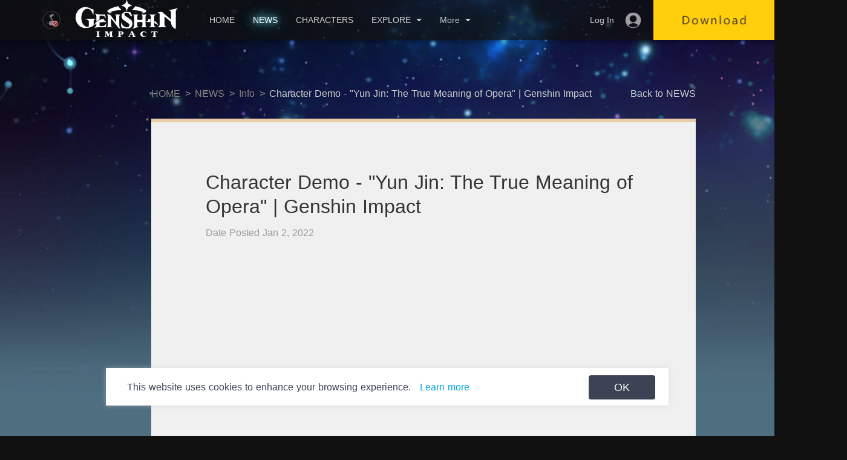

--- FILE ---
content_type: text/html
request_url: https://genshin.hoyoverse.com/en/news/detail/104152
body_size: 3735
content:
<!doctype html>
<html>
  <head>
    <title>Genshin Impact – Step into a Vast Magical World for Adventure</title><meta data-n-head="1" charset="utf-8"><meta data-n-head="1" http-equiv="X-UA-Compatible" content="IE=edge"><meta data-n-head="1" name="viewport" content="width=device-width,minimum-scale=1,maximum-scale=1,user-scalable=0,initial-scale=1"><meta data-n-head="1" data-hid="description" name="description" content="Genshin Impact is an open-world action RPG. In the game, set forth on a journey across a fantasy world called Teyvat. In this vast world, you can explore seven nations, meet a diverse cast of characters with unique personalities and abilities, and fight powerful enemies together with them, all on the way during your quest to find your lost sibling. You can also wander freely, immersing yourself in a world filled with life, and let your sense of wonder lead you to uncover all of its mysteries... Until you are at long last reunited with your lost sibling and bear witness to the culmination of all things at the end of your journey."><meta data-n-head="1" data-hid="Keywords" name="Keywords" content="genshin; mpact; manga; comic; adventure story; fantasy story; open world; magi anime; anime pictures; honkai; fate; beyond honkai;"><meta data-n-head="1" data-hid="og:image" property="og:image" content="https://upload-static.hoyoverse.com/hk4e/upload/fb/common.jpg"><link data-n-head="1" rel="icon" type="image/x-icon" href="/favicon.ico"><link data-n-head="1" rel="stylesheet" href="https://webstatic.hoyoverse.com/dora/lib/custom-scrollbar/jquery.mCustomScrollbar.min.css"><script data-n-head="1" type="text/javascript" data-body="false">"use strict";!function(){var e=["zh-tw","en","de","es","fr","id","ja","ko","it","pt","ru","th","vi","tr"],t={"zh-cn":"en",zh_cn:"en",cn:"en","zh-tw":"zh-tw",zh_tw:"zh-tw",tw:"zh-tw","zh-glb":"zh-tw",zh_glb:"zh-tw",glb:"zh-tw",zh_sea:"zh-tw","zh-sea":"zh-tw",sea:"zh-tw","en-us":"en",en_us:"en","en-gb":"en",en_gb:"en",en:"en","de-de":"de",de_de:"de",de:"de","fr-fr":"fr",fr_fr:"fr",fr:"fr","ja-jp":"ja",ja_jp:"ja",jp:"ja",ja:"ja","ko-kr":"ko",ko_kr:"ko",kr:"ko",ko:"ko","th-th":"th",th_th:"th",th:"th","vi-vn":"vi",vi_vn:"vi",vn:"vi",vi:"vi","es-es":"es",es_es:"es",es:"es","pt-pt":"pt",pt_pt:"pt",pt_br:"pt","pt-br":"pt",pt:"pt","ru-ru":"ru",ru_ru:"ru",ru:"ru","id-id":"id",id_id:"id",id:"id","it-ch":"it",it_ch:"it","it-it":"it",it_it:"it",it:"it","tr-tr":"tr",tr:"tr"},n=["/news/detail/:id?","/m/news/detail/:id?","/company/privacy/archive","/m/company/privacy/archive","/company/privacy","/m/company/privacy","/company/terms","/m/company/terms","/character/:city","/m/character/:city","/gift","/m/gift"].map(function(t){return new RegExp("^".concat(t.replace(/:(.*?)(\/|$)/g,".+").replace(/\//g,"/"),"$"))}),a=["/","/m/"];var i=new function(){var t=0<arguments.length&&void 0!==arguments[0]?arguments[0]:window.location.href,e={},n=null,a=/[?&](.*?)=([^&#]*)/g;for(1<arguments.length&&void 0!==arguments[1]&&arguments[1]&&(t=t.replace(/#.*?$/,"")),n=a.exec(t);n;){try{e[n[1]]=decodeURIComponent(n[2])}catch(t){try{e[n[1]]=unescape(n[2])}catch(t){e[n[1]]=n[2]}}n=a.exec(t)}return e},r=(navigator.language||navigator.userLanguage||"").toLowerCase().split(",")[0],o=window.location.pathname.split("/").filter(function(t){return!!t}),c="m"===o[0],o=c?o[1]:o[0],h=t[h="mi18nLang",h=new RegExp("(^| )".concat(h,"=([^;]+)")),(h=document.cookie.match(h))?h[2]:""],h=(i=t[o]||t[i.lang]||h||r,t[i]||"en"),r=t[o]?"/".concat(o):"",i=window.location.pathname,t=i.replace("/m/","/").replace(r,"");function p(t){var e;window.__imgpv||((e=new Image).src="https://act.hoyoverse.com/puzzle/b.png?k=hk4e_website&p=".concat(t,"&t=").concat(+new Date,"&").concat((location.search.match(/([?&])utm_(source|medium|campaign|id)=[^&]+/g)||[""]).map(function(t){return t.slice(1)}).join("&")),e.fetchPriority="high",window.__imgpv=!0)}(function(t){var e=0<arguments.length&&void 0!==t?t:"";return n.some(function(t){return t.test(e)})||a.includes(e)})(i)||function(t){return(t=0<arguments.length&&void 0!==t?t:"")&&!e.includes(t.replace("/",""))}(r)?(o="".concat(location.protocol,"//").concat(location.host,"/").concat(c?"m/":"").concat(h).concat(t).concat(location.search),location.href=o):navigator.userAgent.match(/(phone|pad|pod|iPhone|iPod|ios|iPad|Android|Mobile|BlackBerry|IEMobile|MQQBrowser|JUC|Fennec|wOSBrowser|BrowserNG|WebOS|Symbian|Windows Phone)/i)||(navigator.userAgent.match(/(huaweibrowser|SamsungBrowser|UCBrowser)/i)||"MacIntel"===navigator.platform)&&1<navigator.maxTouchPoints?/^\/m\/(zh-tw|en|de|es|fr|id|ja|ko|it|pt|ru|th|vi|tr)\/?$/.test(location.pathname)&&p("h5"):/^\/(zh-tw|en|de|es|fr|id|ja|ko|it|pt|ru|th|vi|tr)\/?$/.test(location.pathname)&&p("pc")}()</script><script data-n-head="1">window.__cmpblockflag=!0</script><script data-n-head="1" type="text/javascript" data-body="false">-1<location.href.indexOf("https://genshin.mihoyo.com")&&(location.href=location.href.replace("https://genshin.mihoyo.com","https://genshin.hoyoverse.com"))</script><script data-n-head="1" type="text/javascript" data-body="false">navigator.userAgent.match(/(phone|pad|pod|iPhone|iPod|ios|iPad|Android|Mobile|BlackBerry|IEMobile|MQQBrowser|JUC|Fennec|wOSBrowser|BrowserNG|WebOS|Symbian|Windows Phone)/i)||(navigator.userAgent.match(/(huaweibrowser|SamsungBrowser|UCBrowser)/i)||"MacIntel"===navigator.platform)&&1<navigator.maxTouchPoints?-1==location.pathname.indexOf("/m/")&&"/m"!==location.pathname&&(location.href=location.protocol+"//"+location.host+location.pathname.replace("/","/m/")+location.search):-1<location.pathname.indexOf("/m/")?location.href=location.protocol+"//"+location.host+location.pathname.replace("/m/","/")+location.search:"/m"===location.pathname&&(location.href=location.protocol+"//"+location.host+location.pathname.replace("/m","/")+location.search)</script><script data-n-head="1" src="https://webstatic.hoyoverse.com/dora/base/jquery-1.11.1.js"></script><script data-n-head="1" src="https://webstatic.hoyoverse.com/dora/biz/hoyoverse-footer/v1/footer.js" async></script><script data-n-head="1" src="https://webstatic.hoyoverse.com/dora/biz/analysis/v2/main.js"></script><link rel="preload" href="/_nuxt/ddcfdf6.js" as="script"><link rel="preload" href="/_nuxt/3d981f9.js" as="script"><link rel="preload" href="/_nuxt/f400421.js" as="script"><link rel="preload" href="/_nuxt/7058ec1.js" as="script">
  </head>
  <body>
    <div id="__nuxt"><style>.genshin-loading{position:fixed;top:0;left:0;width:100%;height:100%;background-color:#fff;z-index:997}.genshin-loading__main{position:absolute;left:50%;top:50%;transform:translate(-50%,-55%)}.genshin-loading__mid{background-image:url(https://fastcdn.hoyoverse.com/static-resource-v2/2024/08/19/929753488ed9abdb8d6c48050da4e0eb_2788618069477720962.png);background-repeat:no-repeat;background-size:contain;background-position:center;width:165px;height:118px}.genshin-loading__left{position:absolute;background-image:url(https://fastcdn.hoyoverse.com/static-resource-v2/2024/08/19/bd35cf94d58753ca8d1512c907f97ae4_2258090926944326502.png);background-repeat:no-repeat;background-size:contain;background-position:center;width:93px;height:59px;top:94px;left:-62px;animation:throttle 1.3s linear infinite alternate}.genshin-loading__right{position:absolute;background-image:url(https://fastcdn.hoyoverse.com/static-resource-v2/2024/08/19/40a2ed2ed3a6cb6596edd4bb5268ff24_5091933417970259165.png);background-repeat:no-repeat;background-size:contain;background-position:center;width:50px;height:38px;top:-7px;right:-39px;animation:throttle-right 1.3s linear infinite alternate}@media (max-width:375px){.genshin-loading__main{transform:translate(-50%,-50%) scale(.8)}}@media (max-width:300px){.genshin-loading__main{transform:translate(-50%,-50%) scale(.7)}}@keyframes throttle{0%{transform:translateY(0)}100%{transform:translateY(20%)}}@keyframes throttle-right{0%{transform:translateY(0)}100%{transform:translateY(-20%)}}</style><div class="genshin-loading">  <div class="genshin-loading__main"><div class="genshin-loading__left"></div><div class="genshin-loading__mid"></div><div class="genshin-loading__right"></div>  </div></div></div><script data-n-head="1" src="https://webstatic.hoyoverse.com/dora/biz/hoyoverse-account-sdk/main.js" data-body="true"></script><script>window.__NUXT__={config:{_app:{basePath:"/",assetsPath:"/_nuxt/",cdnURL:null}},staticAssetsBase:"/_nuxt/static/1761130249"}</script>
  <script>!function(n,e,t,r,a,s,o,c,i,l,m){r="precollect",a="getAttribute",s="addEventListener",(o=function(e){(c=[].slice.call(arguments)).push(Date.now(),location.href),(e==r?o.p.a:o.q).push(c)}).q=[],o.p={a:[]},n[t]=o,(i=document.createElement("script")).src="https://act.hoyoverse.com/common/event/libs/apm/sdk-sea.js?aid=1000090&globalName="+t,i.crossOrigin="anonymous",e.getElementsByTagName("head")[0].appendChild(i),s in n&&(o.pcErr=function(e){e=e||n.event,(l=e.target||e.srcElement)instanceof Element||l instanceof HTMLElement?n[t](r,"st",{tagName:l.tagName,url:l[a]("href")||l[a]("src")}):n[t](r,"err",e.error||e.message)},o.pcRej=function(e){e=e||n.event,n[t](r,"reject",e.reason||e.detail&&e.detail.reason)},n[s]("error",o.pcErr,!0),n[s]("unhandledrejection",o.pcRej,!0)),"PerformanceLongTaskTiming"in n&&((m=o.pp={entries:[]}).observer=new PerformanceObserver(function(e){m.entries=m.entries.concat(e.getEntries())}),m.observer.observe({entryTypes:["longtask"]}))}(window,document,"apmPlus")</script><script src="https://act.hoyoverse.com/common/event/packages/apm-helper/index.js" crossorigin="anonymous"></script><script>window.__APM_INIT_CONFIG__={plugins:{pageview:{routeMode:"hash"},blankScreen:{screenshot:!1},resource:{slowSessionThreshold:9007199254740991},ajax:{ignoreUrls:[/mihoyo\.com\/h5\/upload/,/hoyoverse\.com\/h5\/upload/]},fetch:{ignoreUrls:[/mihoyo\.com\/h5\/upload/,/hoyoverse\.com\/h5\/upload/]},fmp:{renderType:"CSR"},jsError:{ignoreErrors:["Non-Error promise rejection captured with","Non-Error exception captured","Network Error"]}},sample:{sample_rate:.1,include_users:[],sample_granularity:"session",rules:{pageview:{enable:!0,sample_rate:1,conditional_sample_rules:[]}}},release:"genshin@v1.1.79",env:"production",aid:1000090,token:"f113a36018a14c6aae42263e8c4d9e04",domain:"https://apmplus.ap-southeast-1.volces.com",userId:window.__APM_USER_ID__},window.apmHelper&&window.apmHelper.setEnvironment({env:"production"}),window.apmPlus("init",{plugins:{pageview:{routeMode:"hash"},blankScreen:{screenshot:!1},resource:{slowSessionThreshold:9007199254740991},ajax:{ignoreUrls:[/mihoyo\.com\/h5\/upload/,/hoyoverse\.com\/h5\/upload/]},fetch:{ignoreUrls:[/mihoyo\.com\/h5\/upload/,/hoyoverse\.com\/h5\/upload/]},fmp:{renderType:"CSR"},jsError:{ignoreErrors:["Non-Error promise rejection captured with","Non-Error exception captured","Network Error"]}},sample:{sample_rate:.1,include_users:[],sample_granularity:"session",rules:{pageview:{enable:!0,sample_rate:1,conditional_sample_rules:[]}}},release:"genshin@v1.1.79",env:"production",aid:1000090,token:"f113a36018a14c6aae42263e8c4d9e04",domain:"https://apmplus.ap-southeast-1.volces.com",userId:window.__APM_USER_ID__}),window.apmPlus("start")</script><script src="/_nuxt/ddcfdf6.js"></script><script src="/_nuxt/3d981f9.js"></script><script src="/_nuxt/f400421.js"></script><script src="/_nuxt/7058ec1.js"></script></body>
</html>


--- FILE ---
content_type: image/svg+xml
request_url: https://fastcdn.hoyoverse.com/static-resource-v2/2023/08/09/dfc5efc59bf0689416f650135ff6811b_5960214878413766193.svg
body_size: 746
content:
<!-- Generated by IcoMoon.io -->
<svg version="1.1" xmlns="http://www.w3.org/2000/svg" width="80" height="80" viewBox="0 0 80 80">
<title>Messenger</title>
<path fill="#000" d="M40.058 13.751c-14.822 0-26.308 10.832-26.308 25.463 0 7.653 3.145 14.266 8.263 18.834 0.884 0.795 0.702 1.255 0.852 6.163 0.040 1.133 0.968 2.036 2.107 2.036 0.305 0 0.595-0.065 0.857-0.182l-0.014 0.005c5.6-2.466 5.672-2.661 6.622-2.403 16.225 4.466 33.811-5.918 33.811-24.454 0-14.631-11.369-25.463-26.191-25.463zM55.854 33.346l-7.726 12.233c-0.713 1.111-1.942 1.837-3.34 1.837-0.892 0-1.714-0.295-2.376-0.793l0.010 0.007-6.147-4.601c-0.262-0.198-0.593-0.318-0.953-0.318s-0.691 0.119-0.956 0.32l0.004-0.003-8.295 6.291c-1.107 0.839-2.557-0.487-1.811-1.658l7.726-12.233c0.712-1.111 1.941-1.837 3.34-1.837 0.892 0 1.715 0.295 2.376 0.794l-0.010-0.007 6.145 4.6c0.262 0.198 0.593 0.318 0.953 0.318s0.691-0.119 0.956-0.32l-0.004 0.003 8.299-6.285c1.105-0.845 2.555 0.481 1.809 1.653z"></path>
</svg>


--- FILE ---
content_type: application/javascript
request_url: https://genshin.hoyoverse.com/_nuxt/a4dab14.js
body_size: 49
content:
(window.webpackJsonp=window.webpackJsonp||[]).push([[30],{1500:function(n,e,d){"use strict";d.r(e);var l=d(1455).default,t=d(57),component=Object(t.a)(l,undefined,undefined,!1,null,null,null);e.default=component.exports}}]);

--- FILE ---
content_type: application/javascript
request_url: https://genshin.hoyoverse.com/_nuxt/2bb5723.js
body_size: 7817
content:
(window.webpackJsonp=window.webpackJsonp||[]).push([[31],{1095:function(t,e,n){var content=n(1434);content.__esModule&&(content=content.default),"string"==typeof content&&(content=[[t.i,content,""]]),content.locals&&(t.exports=content.locals);(0,n(82).default)("bf6afdea",content,!0,{sourceMap:!1})},1433:function(t,e,n){"use strict";n(1095)},1434:function(t,e,n){var r=n(81),o=n(171),c=n(807),l=n(832),d=r(!1),w=o(c),_=o(l);d.push([t.i,".cate{border-top:#e8cba7 solid 6px}.news_detail{background:#4d6e80 url("+w+") no-repeat top center;background-size:100% auto}.news_wrap{display:flex;justify-content:center;align-items:flex-start;position:relative;width:100%;padding-top:66px;padding-bottom:210px}.news_wrap .body{position:relative;width:900px;min-height:390px}.news_wrap .body .ellipsis{overflow:hidden;text-overflow:ellipsis;white-space:nowrap}.news_wrap .body .topbar{display:flex;justify-content:space-between;margin-top:80px;width:100%;height:50px;vertical-align:top}.news_wrap .body .topbar__breadcrumb{display:flex;justify-content:center;align-items:center;font-size:16px;height:18px;line-height:18px}[mi18n-lang='de-de'] .news_wrap .body .topbar__breadcrumb,[mi18n-lang='ru-ru'] .news_wrap .body .topbar__breadcrumb,[mi18n-lang='fr-fr'] .news_wrap .body .topbar__breadcrumb{justify-content:flex-start;flex:1;max-width:755px;overflow:hidden;white-space:nowrap;text-overflow:ellipsis}.news_wrap .body .topbar__breadcrumb>span{display:inline-block}.news_wrap .body .topbar__node{color:#808080;text-decoration:none}[mi18n-lang='de-de'] .news_wrap .body .topbar__node,[mi18n-lang='ru-ru'] .news_wrap .body .topbar__node,[mi18n-lang='fr-fr'] .news_wrap .body .topbar__node{flex-shrink:0}.news_wrap .body .topbar__node:hover{color:#fff}.news_wrap .body .topbar__arraw{width:24px;color:#aaa;text-align:center}[mi18n-lang='de-de'] .news_wrap .body .topbar__arraw,[mi18n-lang='ru-ru'] .news_wrap .body .topbar__arraw,[mi18n-lang='fr-fr'] .news_wrap .body .topbar__arraw{flex-shrink:0}.news_wrap .body .topbar__title{color:#cfcfcf;line-height:30px;max-width:550px}.news_wrap .body .topbar__back{width:138px;color:#ccc;text-decoration:none;text-align:right;font-size:16px}[mi18n-lang='de-de'] .news_wrap .body .topbar__back,[mi18n-lang='ru-ru'] .news_wrap .body .topbar__back,[mi18n-lang='fr-fr'] .news_wrap .body .topbar__back{flex-shrink:0}.news_wrap .body .topbar__back:hover{color:#fff}.news_wrap .body .article{position:relative;background-color:#f0f0f0;padding:79px 90px 115px;min-height:601px;font-size:0}.news_wrap .body .article__title{line-height:40px;font-size:32px;color:#333}.news_wrap .body .article__date{margin-top:13px;font-size:16px;line-height:22px;color:#999}.news_wrap .body .article__cover{width:100%;height:auto;margin:46px auto 0}.news_wrap .body .article__content{margin-top:51px;font-size:14px;color:#7d7d7d;line-height:24px;display:flex;flex-direction:column}[mi18n-lang='de-de'] .news_wrap .body .article__content{font-size:16px}.news_wrap .body .article__content>*{max-width:720px}.news_wrap .body .article__content *{word-break:break-word;word-wrap:break-word}.news_wrap .body .article__content a{color:#1795b6 !important;text-decoration:none}.news_wrap .body .article__content a,.news_wrap .body .article__content a:visited{color:#a7864f !important}.news_wrap .body .article__content a:hover{text-decoration:underline}.news_wrap .body .article__content ol,.news_wrap .body .article__content ul{margin:15px}.news_wrap .body .article__content img,.news_wrap .body .article__content video,.news_wrap .body .article__content table{max-width:100% !important;height:unset !important}.news_wrap .body .article__content table{margin:0 auto;border-collapse:collapse;border-spacing:0;width:100%}.news_wrap .body .buttombar{position:absolute;left:50%;bottom:41px;display:flex;justify-content:space-between;width:721px;margin:24px 0 0 0;transform:translateX(-50%);-webkit-user-select:none;-moz-user-select:none;-ms-user-select:none;user-select:none}.news_wrap .body .buttombar__prev,.news_wrap .body .buttombar__next{width:70px;height:44px;background:#393b40 url("+_+") no-repeat center;background-size:14px 23px;border-radius:4px;opacity:0.8;text-align:center;font-size:16px;color:#ccc;cursor:pointer;text-decoration:none}.news_wrap .body .buttombar__prev:hover,.news_wrap .body .buttombar__next:hover{background-color:#565961}.news_wrap .body .buttombar__prev--disabled,.news_wrap .body .buttombar__next--disabled{background-color:#9ea1a8;cursor:inherit;pointer-events:none}.news_wrap .body .buttombar__prev{transform:rotate(180deg)}.news_wrap .latest{width:355px;background-color:#f0f0f0;margin-top:130px;margin-left:25px;border-radius:1px;padding-bottom:60px}.news_wrap .latest__title{width:100%;height:34px;background:rgba(18,18,18,0.04);color:#333;line-height:34px;font-size:16px;font-weight:600;text-align:center;margin-top:31px}.news_wrap .latest__item{display:flex;width:100%;padding:10px 20px;box-sizing:border-box;cursor:pointer}.news_wrap .latest__item:hover{background:#e3e3e5}.news_wrap .latest__item:first-child{margin-top:4px}.news_wrap .latest__item img{flex-shrink:0;width:140px;height:70px}.news_wrap .latest__info{margin-left:10px;word-break:break-word;word-wrap:break-word}.news_wrap .latest__info p{line-height:20px}.news_wrap .latest__info p:first-child{min-height:40px;color:#393b40;font-size:16px}.news_wrap .latest__date{font-size:14px;color:#999;margin-top:5px}@media screen and (max-width: 1350px){.news_wrap .latest{display:none}}\n",""]),t.exports=d},1496:function(t,e,n){"use strict";n.r(e);n(92),n(222),n(172);var r=n(816),o=n(812),c=n(825),l=n(814),d=n(808),w=n(21),_=n(76),m=n(223),h={name:"NewsDetail",components:{HeaderBar:r.a,FooterBar:o.a,BackTop:c.a},data:function(){return{articleStyle:{},article:{},list:[],navHome:"",navNews:"",backText:"",prevText:"",nextText:"",detailTime:"",cateName:{}}},head:function(){return{title:this.article.title}},computed:{lang:function(){return this.$store.state.lang}},validate:function(t){var e=t.params;t.store;return/^\d+$/.test(e.id)},asyncData:function(t,e){var r=t.params,o=t.redirect,c=t.route,h=w.CHANNEL_V2_CONFIG.NEWS.LATEST,v=r.lang,x=r.id,f=_.a.langMap[v]||"en-us";if(!(x<100001)){var A=l.a.getLatestNews({lang:v,loading:!1,cache:!1,data:{channelId:h,pageSize:6}});return l.a.getDetail({loading:!1,data:{contentId:x,around:0},lang:r.lang}).then((function(data){var article=data,t=article.id||article.contentId;d.a.merge([A,l.a.getPrevNext({loading:!1,data:{channelId:article.cateId,contentId:t,start_time:article.start_time},lang:v})],["listData","articleData"]).then((function(data){var n=data.articleData,r=n.prevContent,o=n.nextContent;article.prevContentId=r&&Number(r.id)!==Number(t)?data.articleData.prevContent.id:0,article.nextContentId=o&&Number(o.id)!==Number(t)?data.articleData.nextContent.id:0,e(null,{list:Object(m.a)(data.listData.list),article:article})})).catch((function(){e({statusCode:404,message:"cate not found"})}))}))}try{var y=n(1069)("./".concat(f,".json"))||{},C=y[x];if(!C)return void e({statusCode:404,message:"cate not found"});var k=c.path.replace(/\/detail\/\d+/,"/detail/"+C);y=null,o(k)}catch(t){e({statusCode:404,message:"cate not found"})}},mounted:function(){var t=this;this.articleStyle={"min-height":"".concat(this.$refs.latest.offsetHeight,"px")},this.verifyId(),this.$trackEvent("Page","View","新闻内页",this.article.id),this.getLang().then((function(){t.$store.commit("setTranslate",Object.assign({},t.$miHoYoMi18n,{time:Date.now()})),t.navHome=t.$miHoYoMi18n.getLocaleText("nav_home"),t.navNews=t.$miHoYoMi18n.getLocaleText("nav_news"),t.backText=t.$miHoYoMi18n.getLocaleText("news_back"),t.prevText=t.$miHoYoMi18n.getLocaleText("news_prev"),t.nextText=t.$miHoYoMi18n.getLocaleText("news_next"),t.detailTime=t.$miHoYoMi18n.getLocaleText("news_detail_time"),t.cateName=t.$miHoYoMi18n.getLocaleText(["cate0","cate1","cate2","cate3","cate4","cate5"]),Object(m.d)(t.lang)})).catch((function(e){t.$nuxt.error({statusCode:404})}))},methods:{handleBreadcrumbClick:function(t){this.$trackEvent("Click","buttonClick","新闻内页-点击层级",{home:"30",news:"20",395:"10",396:"12",397:"13",398:"11"}[t])},handleBackClick:function(){this.$trackEvent("Click","buttonClick","新闻内页-返回","")},handlePaginationClick:function(t){this.$trackEvent("Click","buttonClick",{prev:"新闻内页-上一条",next:"新闻内页-下一条"}[t],"")},handleLatestItemClick:function(t,e){var n={title:t,position:"".concat(e+1)};this.$trackEvent("Click","buttonClick","新闻内页-点击侧边栏",JSON.stringify(n))},renderPrevNextLink:function(){var t=this;l.a.getPrevNext({loading:!1,data:{channelId:this.article.cateId,contentId:this.article.id,start_time:this.article.start_time},lang:this.lang}).then((function(data){t.article.prevContentId=data.prevContent?data.prevContent.id:0,t.article.nextContentId=data.nextContent?data.nextContent.id:0}))},verifyId:function(){var t=this,e=!1;if(this.article.channelId.forEach((function(n){Number(n)===Number(t.article.cateId)&&(e=!0)})),!e){var n=this.$route.fullPath,r=n.split("/"),o=window.localStorage;r.shift(),r.length>=3&&(n="/".concat(r[0]),o.removeItem("lscache-MANGA_READING_PROGRESS"),this.$store.commit("setLang",r[0]),window.location.href=n)}}}},v=(n(1433),n(57)),component=Object(v.a)(h,(function(){var t=this,e=t.$createElement,n=t._self._c||e;return n("div",{staticClass:"news_detail"},[n("header-bar",{attrs:{"active-index":2}}),t._v(" "),n("div",{staticClass:"news_wrap"},[n("div",{staticClass:"body"},[n("div",{staticClass:"topbar"},[n("div",{staticClass:"topbar__breadcrumb"},[n("nuxt-link",{staticClass:"topbar__node",attrs:{to:"/"+t.lang+"/home"},nativeOn:{click:function(e){return t.handleBreadcrumbClick("home")}}},[t._v(t._s(t.navHome))]),t._v(" "),n("span",{staticClass:"topbar__arraw"},[t._v(">")]),t._v(" "),n("nuxt-link",{staticClass:"topbar__node",attrs:{to:"/"+t.lang+"/news"},nativeOn:{click:function(e){return t.handleBreadcrumbClick("news")}}},[t._v(t._s(t.navNews))]),t._v(" "),n("span",{staticClass:"topbar__arraw"},[t._v(">")]),t._v(" "),n("nuxt-link",{staticClass:"topbar__node",attrs:{to:"/"+t.lang+"/news/"+t.article.cateId},nativeOn:{click:function(e){return t.handleBreadcrumbClick(t.article.cateId)}}},[t._v(t._s(t.cateName[t.article.category]))]),t._v(" "),n("span",{staticClass:"topbar__arraw"},[t._v(">")]),t._v(" "),n("span",{staticClass:"topbar__title ellipsis"},[t._v(t._s(t.article.title))])],1),t._v(" "),n("nuxt-link",{staticClass:"topbar__back",attrs:{to:"/"+t.lang+"/news"},nativeOn:{click:function(e){return t.handleBackClick.apply(null,arguments)}}},[t._v(t._s(t.backText))])],1),t._v(" "),n("div",{staticClass:"article cate",style:t.articleStyle},[n("div",{staticClass:"article__title"},[t._v(t._s(t.article.title))]),t._v(" "),n("div",{staticClass:"article__date"},[t._v(t._s(t.detailTime)+" "+t._s(t.article.date))]),t._v(" "),n("div",{staticClass:"article__content",domProps:{innerHTML:t._s(t.article.content)}})]),t._v(" "),n("div",{staticClass:"buttombar"},[n("nuxt-link",{staticClass:"buttombar__prev",class:{"buttombar__prev--disabled":!t.article.prevContentId||0===t.article.prevContentId},attrs:{to:"/"+t.lang+"/news/detail/"+t.article.prevContentId},nativeOn:{click:function(e){return t.handlePaginationClick("prev")}}}),t._v(" "),n("nuxt-link",{staticClass:"buttombar__next",class:{"buttombar__next--disabled":!t.article.nextContentId||0===t.article.nextContentId},attrs:{to:"/"+t.lang+"/news/detail/"+t.article.nextContentId},nativeOn:{click:function(e){return t.handlePaginationClick("next")}}})],1)]),t._v(" "),n("dl",{ref:"latest",staticClass:"latest cate"},[n("dt",{staticClass:"latest__title"},[t._v(t._s(t.cateName.cate0))]),t._v(" "),t._l(t.list,(function(e,r){return n("dd",{key:e.id},[n("nuxt-link",{staticClass:"latest__item",attrs:{to:"/"+t.lang+"/news/detail/"+e.contentId},nativeOn:{click:function(n){return t.handleLatestItemClick(e.contentId,r)}}},[n("img",{staticClass:"coverFit",attrs:{src:e.cover}}),t._v(" "),n("div",{staticClass:"latest__info"},[n("p",[t._v(t._s(e.title))]),t._v(" "),n("p",{staticClass:"latest__date"},[t._v(t._s(e.date))])])])],1)}))],2)]),t._v(" "),n("footer-bar"),t._v(" "),n("back-top")],1)}),[],!1,null,null,null);e.default=component.exports},808:function(t,e,n){"use strict";n(117),n(55),n(118);e.a={merge:function(t,e){return Promise.all(t).then((function(t){var data={};return e.forEach((function(e,i){data[e]=t[i]})),data}))}}},811:function(t,e,n){var content=n(821);content.__esModule&&(content=content.default),"string"==typeof content&&(content=[[t.i,content,""]]),content.locals&&(t.exports=content.locals);(0,n(82).default)("1d10e3ff",content,!0,{sourceMap:!1})},820:function(t,e,n){"use strict";n(811)},821:function(t,e,n){var r=n(81),o=n(171),c=n(806),l=n(822),d=r(!1),w=o(c),_=o(l);d.push([t.i,".backTop{position:fixed;width:60px;height:60px;border-radius:4px;background:#fff url("+w+") no-repeat center/22px 24px;box-shadow:0 0 14px 0 rgba(18,18,18,0.04);z-index:999;right:54px;bottom:108px;transition:all 0.2s ease-out;opacity:0;cursor:auto}.backTop--show{opacity:1;cursor:pointer}.backTop:hover{background-image:url("+_+")}\n",""]),t.exports=d},822:function(t,e){t.exports="[data-uri]"},825:function(t,e,n){"use strict";var r={name:"BackTop",props:{},data:function(){return{show:!1,title:""}},computed:{},mounted:function(){var t=this;this.bindEvents(),this.getLang().then((function(){t.$store.commit("setTranslate",Object.assign({},t.$miHoYoMi18n,{time:Date.now()})),t.title=t.$miHoYoMi18n.getLocaleText("back_top")})).catch((function(e){t.$nuxt.error({statusCode:404})}))},beforeDestroy:function(){this.removeEvents()},methods:{bindEvents:function(){window.addEventListener("scroll",this.handleScroll)},removeEvents:function(){window.removeEventListener("scroll",this.handleScroll)},handleScroll:function(){var t=document.body.scrollTop||document.documentElement.scrollTop||0,e=window.innerHeight||document.documentElement.clientHeight||document.body.clientHeight;this.show=t>.5*e},handleTop:function(){this.show&&$(window).scrollTop(0)}}},o=(n(820),n(57)),component=Object(o.a)(r,(function(){var t=this,e=t.$createElement;return(t._self._c||e)("button",{staticClass:"backTop",class:{"backTop--show":t.show},attrs:{title:t.title},on:{click:t.handleTop}})}),[],!1,null,null,null);e.a=component.exports}}]);

--- FILE ---
content_type: image/svg+xml
request_url: https://webstatic.hoyoverse.com/upload/static-resource/2023/02/27/d5c7272c0b78879d05b286f3f0ffb6ee_5450230982813429557.svg
body_size: 532
content:
<svg xmlns="http://www.w3.org/2000/svg" version="1.1" width="80" height="80" viewBox="0 0 80 80">
<title>TikTok</title>
<path d="M56.397 36.63c-0.011 0-0.024 0-0.038 0-3.36 0-6.468-1.077-8.998-2.906l0.045 0.032v13.087c-0.003 6.571-5.331 11.898-11.903 11.898-6.574 0-11.903-5.328-11.903-11.903s5.328-11.903 11.903-11.903c0.577 0 1.144 0.040 1.697 0.12l-0.064-0.007v6.581c-0.49-0.16-1.054-0.252-1.639-0.252-3.018 0-5.464 2.446-5.464 5.464s2.446 5.464 5.464 5.464c3.018 0 5.464-2.446 5.464-5.464 0 0 0 0 0 0v0-25.583h6.443c0 0.022 0 0.047 0 0.073 0 0.548 0.049 1.084 0.144 1.605l-0.009-0.055c0.476 2.479 1.919 4.552 3.914 5.853l0.035 0.022c1.38 0.924 3.077 1.475 4.904 1.475 0 0 0.002 0 0.002 0v0z" fill="#000000"/>
</svg>

--- FILE ---
content_type: application/javascript
request_url: https://genshin.hoyoverse.com/_nuxt/90ea99b.js
body_size: 8091
content:
/*! For license information please see LICENSES */
(window.webpackJsonp=window.webpackJsonp||[]).push([[62],{1081:function(e,t,n){"use strict";(function(e){var n="undefined"!=typeof window&&"undefined"!=typeof document&&"undefined"!=typeof navigator,r=function(){for(var e=["Edge","Trident","Firefox"],i=0;i<e.length;i+=1)if(n&&navigator.userAgent.indexOf(e[i])>=0)return 1;return 0}();var o=n&&window.Promise?function(e){var t=!1;return function(){t||(t=!0,window.Promise.resolve().then((function(){t=!1,e()})))}}:function(e){var t=!1;return function(){t||(t=!0,setTimeout((function(){t=!1,e()}),r))}};function f(e){return e&&"[object Function]"==={}.toString.call(e)}function l(element,e){if(1!==element.nodeType)return[];var t=element.ownerDocument.defaultView.getComputedStyle(element,null);return e?t[e]:t}function c(element){return"HTML"===element.nodeName?element:element.parentNode||element.host}function d(element){if(!element)return document.body;switch(element.nodeName){case"HTML":case"BODY":return element.ownerDocument.body;case"#document":return element.body}var e=l(element),t=e.overflow,n=e.overflowX,r=e.overflowY;return/(auto|scroll|overlay)/.test(t+r+n)?element:d(c(element))}function h(e){return e&&e.referenceNode?e.referenceNode:e}var m=n&&!(!window.MSInputMethodContext||!document.documentMode),v=n&&/MSIE 10/.test(navigator.userAgent);function w(e){return 11===e?m:10===e?v:m||v}function y(element){if(!element)return document.documentElement;for(var e=w(10)?document.body:null,t=element.offsetParent||null;t===e&&element.nextElementSibling;)t=(element=element.nextElementSibling).offsetParent;var n=t&&t.nodeName;return n&&"BODY"!==n&&"HTML"!==n?-1!==["TH","TD","TABLE"].indexOf(t.nodeName)&&"static"===l(t,"position")?y(t):t:element?element.ownerDocument.documentElement:document.documentElement}function E(e){return null!==e.parentNode?E(e.parentNode):e}function x(e,t){if(!(e&&e.nodeType&&t&&t.nodeType))return document.documentElement;var n=e.compareDocumentPosition(t)&Node.DOCUMENT_POSITION_FOLLOWING,r=n?e:t,o=n?t:e,f=document.createRange();f.setStart(r,0),f.setEnd(o,0);var element,l,c=f.commonAncestorContainer;if(e!==c&&t!==c||r.contains(o))return"BODY"===(l=(element=c).nodeName)||"HTML"!==l&&y(element.firstElementChild)!==element?y(c):c;var d=E(e);return d.host?x(d.host,t):x(e,E(t).host)}function O(element){var e="top"===(arguments.length>1&&void 0!==arguments[1]?arguments[1]:"top")?"scrollTop":"scrollLeft",t=element.nodeName;if("BODY"===t||"HTML"===t){var html=element.ownerDocument.documentElement;return(element.ownerDocument.scrollingElement||html)[e]}return element[e]}function T(e,t){var n="x"===t?"Left":"Top",r="Left"===n?"Right":"Bottom";return parseFloat(e["border"+n+"Width"])+parseFloat(e["border"+r+"Width"])}function D(e,body,html,t){return Math.max(body["offset"+e],body["scroll"+e],html["client"+e],html["offset"+e],html["scroll"+e],w(10)?parseInt(html["offset"+e])+parseInt(t["margin"+("Height"===e?"Top":"Left")])+parseInt(t["margin"+("Height"===e?"Bottom":"Right")]):0)}function L(e){var body=e.body,html=e.documentElement,t=w(10)&&getComputedStyle(html);return{height:D("Height",body,html,t),width:D("Width",body,html,t)}}var M=function(){function e(e,t){for(var i=0;i<t.length;i++){var n=t[i];n.enumerable=n.enumerable||!1,n.configurable=!0,"value"in n&&(n.writable=!0),Object.defineProperty(e,n.key,n)}}return function(t,n,r){return n&&e(t.prototype,n),r&&e(t,r),t}}(),N=function(e,t,n){return t in e?Object.defineProperty(e,t,{value:n,enumerable:!0,configurable:!0,writable:!0}):e[t]=n,e},S=Object.assign||function(e){for(var i=1;i<arguments.length;i++){var source=arguments[i];for(var t in source)Object.prototype.hasOwnProperty.call(source,t)&&(e[t]=source[t])}return e};function k(e){return S({},e,{right:e.left+e.width,bottom:e.top+e.height})}function F(element){var rect={};try{if(w(10)){rect=element.getBoundingClientRect();var e=O(element,"top"),t=O(element,"left");rect.top+=e,rect.left+=t,rect.bottom+=e,rect.right+=t}else rect=element.getBoundingClientRect()}catch(e){}var n={left:rect.left,top:rect.top,width:rect.right-rect.left,height:rect.bottom-rect.top},r="HTML"===element.nodeName?L(element.ownerDocument):{},o=r.width||element.clientWidth||n.width,f=r.height||element.clientHeight||n.height,c=element.offsetWidth-o,d=element.offsetHeight-f;if(c||d){var h=l(element);c-=T(h,"x"),d-=T(h,"y"),n.width-=c,n.height-=d}return k(n)}function C(e,t){var n=arguments.length>2&&void 0!==arguments[2]&&arguments[2],r=w(10),o="HTML"===t.nodeName,f=F(e),c=F(t),h=d(e),m=l(t),v=parseFloat(m.borderTopWidth),y=parseFloat(m.borderLeftWidth);n&&o&&(c.top=Math.max(c.top,0),c.left=Math.max(c.left,0));var E=k({top:f.top-c.top-v,left:f.left-c.left-y,width:f.width,height:f.height});if(E.marginTop=0,E.marginLeft=0,!r&&o){var x=parseFloat(m.marginTop),T=parseFloat(m.marginLeft);E.top-=v-x,E.bottom-=v-x,E.left-=y-T,E.right-=y-T,E.marginTop=x,E.marginLeft=T}return(r&&!n?t.contains(h):t===h&&"BODY"!==h.nodeName)&&(E=function(rect,element){var e=arguments.length>2&&void 0!==arguments[2]&&arguments[2],t=O(element,"top"),n=O(element,"left"),r=e?-1:1;return rect.top+=t*r,rect.bottom+=t*r,rect.left+=n*r,rect.right+=n*r,rect}(E,t)),E}function H(element){var e=element.nodeName;if("BODY"===e||"HTML"===e)return!1;if("fixed"===l(element,"position"))return!0;var t=c(element);return!!t&&H(t)}function A(element){if(!element||!element.parentElement||w())return document.documentElement;for(var e=element.parentElement;e&&"none"===l(e,"transform");)e=e.parentElement;return e||document.documentElement}function B(e,t,n,r){var o=arguments.length>4&&void 0!==arguments[4]&&arguments[4],f={top:0,left:0},l=o?A(e):x(e,h(t));if("viewport"===r)f=function(element){var e=arguments.length>1&&void 0!==arguments[1]&&arguments[1],html=element.ownerDocument.documentElement,t=C(element,html),n=Math.max(html.clientWidth,window.innerWidth||0),r=Math.max(html.clientHeight,window.innerHeight||0),o=e?0:O(html),f=e?0:O(html,"left");return k({top:o-t.top+t.marginTop,left:f-t.left+t.marginLeft,width:n,height:r})}(l,o);else{var m=void 0;"scrollParent"===r?"BODY"===(m=d(c(t))).nodeName&&(m=e.ownerDocument.documentElement):m="window"===r?e.ownerDocument.documentElement:r;var v=C(m,l,o);if("HTML"!==m.nodeName||H(l))f=v;else{var w=L(e.ownerDocument),y=w.height,E=w.width;f.top+=v.top-v.marginTop,f.bottom=y+v.top,f.left+=v.left-v.marginLeft,f.right=E+v.left}}var T="number"==typeof(n=n||0);return f.left+=T?n:n.left||0,f.top+=T?n:n.top||0,f.right-=T?n:n.right||0,f.bottom-=T?n:n.bottom||0,f}function W(e,t,n,r,o){var f=arguments.length>5&&void 0!==arguments[5]?arguments[5]:0;if(-1===e.indexOf("auto"))return e;var l=B(n,r,f,o),c={top:{width:l.width,height:t.top-l.top},right:{width:l.right-t.right,height:l.height},bottom:{width:l.width,height:l.bottom-t.bottom},left:{width:t.left-l.left,height:l.height}},d=Object.keys(c).map((function(e){return S({key:e},c[e],{area:(t=c[e],t.width*t.height)});var t})).sort((function(a,b){return b.area-a.area})),h=d.filter((function(e){var t=e.width,r=e.height;return t>=n.clientWidth&&r>=n.clientHeight})),m=h.length>0?h[0].key:d[0].key,v=e.split("-")[1];return m+(v?"-"+v:"")}function P(e,t,n){var r=arguments.length>3&&void 0!==arguments[3]?arguments[3]:null;return C(n,r?A(t):x(t,h(n)),r)}function I(element){var e=element.ownerDocument.defaultView.getComputedStyle(element),t=parseFloat(e.marginTop||0)+parseFloat(e.marginBottom||0),n=parseFloat(e.marginLeft||0)+parseFloat(e.marginRight||0);return{width:element.offsetWidth+n,height:element.offsetHeight+t}}function R(e){var t={left:"right",right:"left",bottom:"top",top:"bottom"};return e.replace(/left|right|bottom|top/g,(function(e){return t[e]}))}function j(e,t,n){n=n.split("-")[0];var r=I(e),o={width:r.width,height:r.height},f=-1!==["right","left"].indexOf(n),l=f?"top":"left",c=f?"left":"top",d=f?"height":"width",h=f?"width":"height";return o[l]=t[l]+t[d]/2-r[d]/2,o[c]=n===c?t[c]-r[h]:t[R(c)],o}function _(e,t){return Array.prototype.find?e.find(t):e.filter(t)[0]}function U(e,data,t){return(void 0===t?e:e.slice(0,function(e,t,n){if(Array.prototype.findIndex)return e.findIndex((function(e){return e[t]===n}));var r=_(e,(function(e){return e[t]===n}));return e.indexOf(r)}(e,"name",t))).forEach((function(e){e.function&&console.warn("`modifier.function` is deprecated, use `modifier.fn`!");var t=e.function||e.fn;e.enabled&&f(t)&&(data.offsets.popper=k(data.offsets.popper),data.offsets.reference=k(data.offsets.reference),data=t(data,e))})),data}function Y(){if(!this.state.isDestroyed){var data={instance:this,styles:{},arrowStyles:{},attributes:{},flipped:!1,offsets:{}};data.offsets.reference=P(this.state,this.popper,this.reference,this.options.positionFixed),data.placement=W(this.options.placement,data.offsets.reference,this.popper,this.reference,this.options.modifiers.flip.boundariesElement,this.options.modifiers.flip.padding),data.originalPlacement=data.placement,data.positionFixed=this.options.positionFixed,data.offsets.popper=j(this.popper,data.offsets.reference,data.placement),data.offsets.popper.position=this.options.positionFixed?"fixed":"absolute",data=U(this.modifiers,data),this.state.isCreated?this.options.onUpdate(data):(this.state.isCreated=!0,this.options.onCreate(data))}}function V(e,t){return e.some((function(e){var n=e.name;return e.enabled&&n===t}))}function z(e){for(var t=[!1,"ms","Webkit","Moz","O"],n=e.charAt(0).toUpperCase()+e.slice(1),i=0;i<t.length;i++){var r=t[i],o=r?""+r+n:e;if(void 0!==document.body.style[o])return o}return null}function J(){return this.state.isDestroyed=!0,V(this.modifiers,"applyStyle")&&(this.popper.removeAttribute("x-placement"),this.popper.style.position="",this.popper.style.top="",this.popper.style.left="",this.popper.style.right="",this.popper.style.bottom="",this.popper.style.willChange="",this.popper.style[z("transform")]=""),this.disableEventListeners(),this.options.removeOnDestroy&&this.popper.parentNode.removeChild(this.popper),this}function G(element){var e=element.ownerDocument;return e?e.defaultView:window}function Q(e,t,n,r){var o="BODY"===e.nodeName,f=o?e.ownerDocument.defaultView:e;f.addEventListener(t,n,{passive:!0}),o||Q(d(f.parentNode),t,n,r),r.push(f)}function X(e,t,n,r){n.updateBound=r,G(e).addEventListener("resize",n.updateBound,{passive:!0});var o=d(e);return Q(o,"scroll",n.updateBound,n.scrollParents),n.scrollElement=o,n.eventsEnabled=!0,n}function $(){this.state.eventsEnabled||(this.state=X(this.reference,this.options,this.state,this.scheduleUpdate))}function K(){var e,t;this.state.eventsEnabled&&(cancelAnimationFrame(this.scheduleUpdate),this.state=(e=this.reference,t=this.state,G(e).removeEventListener("resize",t.updateBound),t.scrollParents.forEach((function(e){e.removeEventListener("scroll",t.updateBound)})),t.updateBound=null,t.scrollParents=[],t.scrollElement=null,t.eventsEnabled=!1,t))}function Z(e){return""!==e&&!isNaN(parseFloat(e))&&isFinite(e)}function ee(element,e){Object.keys(e).forEach((function(t){var n="";-1!==["width","height","top","right","bottom","left"].indexOf(t)&&Z(e[t])&&(n="px"),element.style[t]=e[t]+n}))}var te=n&&/Firefox/i.test(navigator.userAgent);function ne(e,t,n){var r=_(e,(function(e){return e.name===t})),o=!!r&&e.some((function(e){return e.name===n&&e.enabled&&e.order<r.order}));if(!o){var f="`"+t+"`",l="`"+n+"`";console.warn(l+" modifier is required by "+f+" modifier in order to work, be sure to include it before "+f+"!")}return o}var re=["auto-start","auto","auto-end","top-start","top","top-end","right-start","right","right-end","bottom-end","bottom","bottom-start","left-end","left","left-start"],oe=re.slice(3);function ie(e){var t=arguments.length>1&&void 0!==arguments[1]&&arguments[1],n=oe.indexOf(e),r=oe.slice(n+1).concat(oe.slice(0,n));return t?r.reverse():r}var ae="flip",fe="clockwise",se="counterclockwise";function pe(e,t,n,r){var o=[0,0],f=-1!==["right","left"].indexOf(r),l=e.split(/(\+|\-)/).map((function(e){return e.trim()})),c=l.indexOf(_(l,(function(e){return-1!==e.search(/,|\s/)})));l[c]&&-1===l[c].indexOf(",")&&console.warn("Offsets separated by white space(s) are deprecated, use a comma (,) instead.");var d=/\s*,\s*|\s+/,h=-1!==c?[l.slice(0,c).concat([l[c].split(d)[0]]),[l[c].split(d)[1]].concat(l.slice(c+1))]:[l];return h=h.map((function(e,r){var o=(1===r?!f:f)?"height":"width",l=!1;return e.reduce((function(a,b){return""===a[a.length-1]&&-1!==["+","-"].indexOf(b)?(a[a.length-1]=b,l=!0,a):l?(a[a.length-1]+=b,l=!1,a):a.concat(b)}),[]).map((function(e){return function(e,t,n,r){var o=e.match(/((?:\-|\+)?\d*\.?\d*)(.*)/),f=+o[1],l=o[2];if(!f)return e;if(0===l.indexOf("%")){return k("%p"===l?n:r)[t]/100*f}if("vh"===l||"vw"===l)return("vh"===l?Math.max(document.documentElement.clientHeight,window.innerHeight||0):Math.max(document.documentElement.clientWidth,window.innerWidth||0))/100*f;return f}(e,o,t,n)}))})),h.forEach((function(e,t){e.forEach((function(n,r){Z(n)&&(o[t]+=n*("-"===e[r-1]?-1:1))}))})),o}var le={shift:{order:100,enabled:!0,fn:function(data){var e=data.placement,t=e.split("-")[0],n=e.split("-")[1];if(n){var r=data.offsets,o=r.reference,f=r.popper,l=-1!==["bottom","top"].indexOf(t),c=l?"left":"top",d=l?"width":"height",h={start:N({},c,o[c]),end:N({},c,o[c]+o[d]-f[d])};data.offsets.popper=S({},f,h[n])}return data}},offset:{order:200,enabled:!0,fn:function(data,e){var t=e.offset,n=data.placement,r=data.offsets,o=r.popper,f=r.reference,l=n.split("-")[0],c=void 0;return c=Z(+t)?[+t,0]:pe(t,o,f,l),"left"===l?(o.top+=c[0],o.left-=c[1]):"right"===l?(o.top+=c[0],o.left+=c[1]):"top"===l?(o.left+=c[0],o.top-=c[1]):"bottom"===l&&(o.left+=c[0],o.top+=c[1]),data.popper=o,data},offset:0},preventOverflow:{order:300,enabled:!0,fn:function(data,e){var t=e.boundariesElement||y(data.instance.popper);data.instance.reference===t&&(t=y(t));var n=z("transform"),r=data.instance.popper.style,o=r.top,f=r.left,l=r[n];r.top="",r.left="",r[n]="";var c=B(data.instance.popper,data.instance.reference,e.padding,t,data.positionFixed);r.top=o,r.left=f,r[n]=l,e.boundaries=c;var d=e.priority,h=data.offsets.popper,m={primary:function(t){var n=h[t];return h[t]<c[t]&&!e.escapeWithReference&&(n=Math.max(h[t],c[t])),N({},t,n)},secondary:function(t){var n="right"===t?"left":"top",r=h[n];return h[t]>c[t]&&!e.escapeWithReference&&(r=Math.min(h[n],c[t]-("right"===t?h.width:h.height))),N({},n,r)}};return d.forEach((function(e){var t=-1!==["left","top"].indexOf(e)?"primary":"secondary";h=S({},h,m[t](e))})),data.offsets.popper=h,data},priority:["left","right","top","bottom"],padding:5,boundariesElement:"scrollParent"},keepTogether:{order:400,enabled:!0,fn:function(data){var e=data.offsets,t=e.popper,n=e.reference,r=data.placement.split("-")[0],o=Math.floor,f=-1!==["top","bottom"].indexOf(r),l=f?"right":"bottom",c=f?"left":"top",d=f?"width":"height";return t[l]<o(n[c])&&(data.offsets.popper[c]=o(n[c])-t[d]),t[c]>o(n[l])&&(data.offsets.popper[c]=o(n[l])),data}},arrow:{order:500,enabled:!0,fn:function(data,e){var t;if(!ne(data.instance.modifiers,"arrow","keepTogether"))return data;var n=e.element;if("string"==typeof n){if(!(n=data.instance.popper.querySelector(n)))return data}else if(!data.instance.popper.contains(n))return console.warn("WARNING: `arrow.element` must be child of its popper element!"),data;var r=data.placement.split("-")[0],o=data.offsets,f=o.popper,c=o.reference,d=-1!==["left","right"].indexOf(r),h=d?"height":"width",m=d?"Top":"Left",v=m.toLowerCase(),w=d?"left":"top",y=d?"bottom":"right",E=I(n)[h];c[y]-E<f[v]&&(data.offsets.popper[v]-=f[v]-(c[y]-E)),c[v]+E>f[y]&&(data.offsets.popper[v]+=c[v]+E-f[y]),data.offsets.popper=k(data.offsets.popper);var x=c[v]+c[h]/2-E/2,O=l(data.instance.popper),T=parseFloat(O["margin"+m]),D=parseFloat(O["border"+m+"Width"]),L=x-data.offsets.popper[v]-T-D;return L=Math.max(Math.min(f[h]-E,L),0),data.arrowElement=n,data.offsets.arrow=(N(t={},v,Math.round(L)),N(t,w,""),t),data},element:"[x-arrow]"},flip:{order:600,enabled:!0,fn:function(data,e){if(V(data.instance.modifiers,"inner"))return data;if(data.flipped&&data.placement===data.originalPlacement)return data;var t=B(data.instance.popper,data.instance.reference,e.padding,e.boundariesElement,data.positionFixed),n=data.placement.split("-")[0],r=R(n),o=data.placement.split("-")[1]||"",f=[];switch(e.behavior){case ae:f=[n,r];break;case fe:f=ie(n);break;case se:f=ie(n,!0);break;default:f=e.behavior}return f.forEach((function(l,c){if(n!==l||f.length===c+1)return data;n=data.placement.split("-")[0],r=R(n);var d=data.offsets.popper,h=data.offsets.reference,m=Math.floor,v="left"===n&&m(d.right)>m(h.left)||"right"===n&&m(d.left)<m(h.right)||"top"===n&&m(d.bottom)>m(h.top)||"bottom"===n&&m(d.top)<m(h.bottom),w=m(d.left)<m(t.left),y=m(d.right)>m(t.right),E=m(d.top)<m(t.top),x=m(d.bottom)>m(t.bottom),O="left"===n&&w||"right"===n&&y||"top"===n&&E||"bottom"===n&&x,T=-1!==["top","bottom"].indexOf(n),D=!!e.flipVariations&&(T&&"start"===o&&w||T&&"end"===o&&y||!T&&"start"===o&&E||!T&&"end"===o&&x),L=!!e.flipVariationsByContent&&(T&&"start"===o&&y||T&&"end"===o&&w||!T&&"start"===o&&x||!T&&"end"===o&&E),M=D||L;(v||O||M)&&(data.flipped=!0,(v||O)&&(n=f[c+1]),M&&(o=function(e){return"end"===e?"start":"start"===e?"end":e}(o)),data.placement=n+(o?"-"+o:""),data.offsets.popper=S({},data.offsets.popper,j(data.instance.popper,data.offsets.reference,data.placement)),data=U(data.instance.modifiers,data,"flip"))})),data},behavior:"flip",padding:5,boundariesElement:"viewport",flipVariations:!1,flipVariationsByContent:!1},inner:{order:700,enabled:!1,fn:function(data){var e=data.placement,t=e.split("-")[0],n=data.offsets,r=n.popper,o=n.reference,f=-1!==["left","right"].indexOf(t),l=-1===["top","left"].indexOf(t);return r[f?"left":"top"]=o[t]-(l?r[f?"width":"height"]:0),data.placement=R(e),data.offsets.popper=k(r),data}},hide:{order:800,enabled:!0,fn:function(data){if(!ne(data.instance.modifiers,"hide","preventOverflow"))return data;var e=data.offsets.reference,t=_(data.instance.modifiers,(function(e){return"preventOverflow"===e.name})).boundaries;if(e.bottom<t.top||e.left>t.right||e.top>t.bottom||e.right<t.left){if(!0===data.hide)return data;data.hide=!0,data.attributes["x-out-of-boundaries"]=""}else{if(!1===data.hide)return data;data.hide=!1,data.attributes["x-out-of-boundaries"]=!1}return data}},computeStyle:{order:850,enabled:!0,fn:function(data,e){var t=e.x,n=e.y,r=data.offsets.popper,o=_(data.instance.modifiers,(function(e){return"applyStyle"===e.name})).gpuAcceleration;void 0!==o&&console.warn("WARNING: `gpuAcceleration` option moved to `computeStyle` modifier and will not be supported in future versions of Popper.js!");var f=void 0!==o?o:e.gpuAcceleration,l=y(data.instance.popper),c=F(l),d={position:r.position},h=function(data,e){var t=data.offsets,n=t.popper,r=t.reference,o=Math.round,f=Math.floor,l=function(e){return e},c=o(r.width),d=o(n.width),h=-1!==["left","right"].indexOf(data.placement),m=-1!==data.placement.indexOf("-"),v=e?h||m||c%2==d%2?o:f:l,w=e?o:l;return{left:v(c%2==1&&d%2==1&&!m&&e?n.left-1:n.left),top:w(n.top),bottom:w(n.bottom),right:v(n.right)}}(data,window.devicePixelRatio<2||!te),m="bottom"===t?"top":"bottom",v="right"===n?"left":"right",w=z("transform"),E=void 0,x=void 0;if(x="bottom"===m?"HTML"===l.nodeName?-l.clientHeight+h.bottom:-c.height+h.bottom:h.top,E="right"===v?"HTML"===l.nodeName?-l.clientWidth+h.right:-c.width+h.right:h.left,f&&w)d[w]="translate3d("+E+"px, "+x+"px, 0)",d[m]=0,d[v]=0,d.willChange="transform";else{var O="bottom"===m?-1:1,T="right"===v?-1:1;d[m]=x*O,d[v]=E*T,d.willChange=m+", "+v}var D={"x-placement":data.placement};return data.attributes=S({},D,data.attributes),data.styles=S({},d,data.styles),data.arrowStyles=S({},data.offsets.arrow,data.arrowStyles),data},gpuAcceleration:!0,x:"bottom",y:"right"},applyStyle:{order:900,enabled:!0,fn:function(data){var element,e;return ee(data.instance.popper,data.styles),element=data.instance.popper,e=data.attributes,Object.keys(e).forEach((function(t){!1!==e[t]?element.setAttribute(t,e[t]):element.removeAttribute(t)})),data.arrowElement&&Object.keys(data.arrowStyles).length&&ee(data.arrowElement,data.arrowStyles),data},onLoad:function(e,t,n,r,o){var f=P(o,t,e,n.positionFixed),l=W(n.placement,f,t,e,n.modifiers.flip.boundariesElement,n.modifiers.flip.padding);return t.setAttribute("x-placement",l),ee(t,{position:n.positionFixed?"fixed":"absolute"}),n},gpuAcceleration:void 0}},ue={placement:"bottom",positionFixed:!1,eventsEnabled:!0,removeOnDestroy:!1,onCreate:function(){},onUpdate:function(){},modifiers:le},ce=function(){function e(t,n){var r=this,l=arguments.length>2&&void 0!==arguments[2]?arguments[2]:{};!function(e,t){if(!(e instanceof t))throw new TypeError("Cannot call a class as a function")}(this,e),this.scheduleUpdate=function(){return requestAnimationFrame(r.update)},this.update=o(this.update.bind(this)),this.options=S({},e.Defaults,l),this.state={isDestroyed:!1,isCreated:!1,scrollParents:[]},this.reference=t&&t.jquery?t[0]:t,this.popper=n&&n.jquery?n[0]:n,this.options.modifiers={},Object.keys(S({},e.Defaults.modifiers,l.modifiers)).forEach((function(t){r.options.modifiers[t]=S({},e.Defaults.modifiers[t]||{},l.modifiers?l.modifiers[t]:{})})),this.modifiers=Object.keys(this.options.modifiers).map((function(e){return S({name:e},r.options.modifiers[e])})).sort((function(a,b){return a.order-b.order})),this.modifiers.forEach((function(e){e.enabled&&f(e.onLoad)&&e.onLoad(r.reference,r.popper,r.options,e,r.state)})),this.update();var c=this.options.eventsEnabled;c&&this.enableEventListeners(),this.state.eventsEnabled=c}return M(e,[{key:"update",value:function(){return Y.call(this)}},{key:"destroy",value:function(){return J.call(this)}},{key:"enableEventListeners",value:function(){return $.call(this)}},{key:"disableEventListeners",value:function(){return K.call(this)}}]),e}();ce.Utils=("undefined"!=typeof window?window:e).PopperUtils,ce.placements=re,ce.Defaults=ue,t.a=ce}).call(this,n(37))},877:function(e,t,n){var r,o,f;o=[],void 0===(f="function"==typeof(r=function(){var e,t,n="lscache-",r="-cacheexpiration",o=10,f=6e4,l=S(f),c="",d=!1;function h(){var t="__lscachetest__",n=t;if(void 0!==e)return e;try{if(!localStorage)return!1}catch(e){return!1}try{O(t,n),T(t),e=!0}catch(t){e=!(!m(t)||!localStorage.length)}return e}function m(e){return e&&("QUOTA_EXCEEDED_ERR"===e.name||"NS_ERROR_DOM_QUOTA_REACHED"===e.name||"QuotaExceededError"===e.name)}function v(){return void 0===t&&(t=null!=window.JSON),t}function w(text){return text.replace(/[[\]{}()*+?.\\^$|]/g,"\\$&")}function y(e){return e+r}function E(){return Math.floor((new Date).getTime()/f)}function x(e){return localStorage.getItem(n+c+e)}function O(e,t){localStorage.removeItem(n+c+e),localStorage.setItem(n+c+e,t)}function T(e){localStorage.removeItem(n+c+e)}function D(e){for(var t=new RegExp("^"+n+w(c)+"(.*)"),i=localStorage.length-1;i>=0;--i){var o=localStorage.key(i);(o=(o=o&&o.match(t))&&o[1])&&o.indexOf(r)<0&&e(o,y(o))}}function L(e){var t=y(e);T(e),T(t)}function M(e){var t=y(e),n=x(t);if(n){var r=parseInt(n,o);if(E()>=r)return T(e),T(t),!0}}function N(e,t){d&&"console"in window&&"function"==typeof window.console.warn&&(window.console.warn("lscache - "+e),t&&window.console.warn("lscache - The error was: "+t.message))}function S(e){return Math.floor(864e13/e)}return{set:function(e,t,time){if(!h())return!1;if(!v())return!1;try{t=JSON.stringify(t)}catch(e){return!1}try{O(e,t)}catch(c){if(!m(c))return N("Could not add item with key '"+e+"'",c),!1;var n,r=[];D((function(e,t){var n=x(t);n=n?parseInt(n,o):l,r.push({key:e,size:(x(e)||"").length,expiration:n})})),r.sort((function(a,b){return b.expiration-a.expiration}));for(var f=(t||"").length;r.length&&f>0;)n=r.pop(),N("Cache is full, removing item with key '"+e+"'"),L(n.key),f-=n.size;try{O(e,t)}catch(t){return N("Could not add item with key '"+e+"', perhaps it's too big?",t),!1}}return time?O(y(e),(E()+time).toString(o)):T(y(e)),!0},get:function(e){if(!h())return null;if(M(e))return null;var t=x(e);if(!t||!v())return t;try{return JSON.parse(t)}catch(e){return t}},remove:function(e){h()&&L(e)},supported:function(){return h()},flush:function(){h()&&D((function(e){L(e)}))},flushExpired:function(){h()&&D((function(e){M(e)}))},setBucket:function(e){c=e},resetBucket:function(){c=""},getExpiryMilliseconds:function(){return f},setExpiryMilliseconds:function(e){l=S(f=e)},enableWarnings:function(e){d=e}}})?r.apply(t,o):r)||(e.exports=f)}}]);

--- FILE ---
content_type: image/svg+xml
request_url: https://webstatic.hoyoverse.com/upload/static-resource/2023/02/27/e820fe55be5b25b89ce597311d266bb6_6406623030435573706.svg
body_size: 462
content:
<svg xmlns="http://www.w3.org/2000/svg" version="1.1" width="80" height="80" viewBox="0 0 80 80">
<title>Reddit</title>
<path d="M59.007 38.939c0 1.655-0.933 3.076-2.313 3.776 0.169 0.658 0.255 1.337 0.255 2.036 0 6.703-7.573 12.134-16.907 12.134-9.313 0-16.885-5.431-16.885-12.134 0-0.679 0.085-1.357 0.234-1.995-1.422-0.701-2.397-2.142-2.397-3.819 0-2.332 1.888-4.221 4.221-4.221 1.21 0 2.291 0.509 3.076 1.337 2.864-1.995 6.681-3.288 10.924-3.436l2.46-11.052c0.085-0.381 0.489-0.636 0.87-0.552l7.828 1.718c0.509-1.019 1.59-1.739 2.822-1.739 1.761 0 3.183 1.422 3.183 3.161 0 1.761-1.422 3.183-3.183 3.183-1.739 0-3.161-1.422-3.161-3.161l-7.086-1.571-2.207 10.013c4.264 0.127 8.125 1.4 11.009 3.395 0.764-0.807 1.846-1.294 3.034-1.294 2.332 0 4.221 1.888 4.221 4.221zM29.859 43.161c0 1.761 1.422 3.183 3.161 3.183 1.761 0 3.183-1.422 3.183-3.183 0-1.739-1.422-3.161-3.183-3.161-1.739 0-3.161 1.422-3.161 3.161zM47.043 50.691c0.318-0.318 0.318-0.785 0-1.103-0.297-0.297-0.785-0.297-1.082 0-1.273 1.294-4.009 1.739-5.961 1.739s-4.688-0.446-5.961-1.739c-0.297-0.297-0.785-0.297-1.082 0-0.318 0.297-0.318 0.785 0 1.103 2.015 2.015 5.898 2.164 7.043 2.164s5.028-0.149 7.043-2.164zM46.98 46.344c1.739 0 3.161-1.422 3.161-3.183 0-1.739-1.422-3.161-3.161-3.161-1.761 0-3.183 1.422-3.183 3.161 0 1.761 1.422 3.183 3.183 3.183z" fill="#ff4500"/>
</svg>

--- FILE ---
content_type: application/javascript
request_url: https://genshin.hoyoverse.com/_nuxt/3d9c5ed.js
body_size: 17128
content:
(window.webpackJsonp=window.webpackJsonp||[]).push([[36],{1086:function(t,e,n){var content=n(1406);content.__esModule&&(content=content.default),"string"==typeof content&&(content=[[t.i,content,""]]),content.locals&&(t.exports=content.locals);(0,n(82).default)("5cc6ba74",content,!0,{sourceMap:!1})},1405:function(t,e,n){"use strict";n(1086)},1406:function(t,e,n){var o=n(81),A=n(171),r=n(968),c=n(1407),l=n(1408),h=n(1409),d=n(869),w=n(870),E=n(960),m=n(1410),v=n(1411),R=o(!1),C=A(r),x=A(c),f=A(l),Q=A(h),I=A(d),S=A(w),y=A(E),V=A(m),k=A(v);R.push([t.i,".town{position:relative;z-index:2;width:1280px;height:100%;margin:0 auto}.town__wrap{position:relative;width:100%;height:100vh;min-height:900px;overflow:hidden;font-size:12px;background-image:url("+C+");background-position:center top;background-size:cover}.town__wrap::before{position:absolute;z-index:2;top:445px;left:0;display:block;content:'';width:100%;height:49%;max-height:499px;background-image:url("+x+");background-position:center;background-repeat:repeat-x;background-size:auto 100%}.town__wrap::after{position:absolute;top:80px;left:calc(50% - 50px);display:block;content:'';width:65.6vh;height:88vh;background-image:url("+f+");background-position:center;background-size:cover}.town__desc{width:600px;height:335px;margin-top:129px;margin-left:110px;color:#fff;text-shadow:0 4px 4px rgba(0,0,0,0.3)}.town__desc p{width:100%;font-size:16px;line-height:25px}.town__title{display:flex;align-items:center;width:100%;min-height:80px;line-height:44px;font-size:38px;font-weight:400;margin-bottom:25px}.town__title::before{flex-shrink:0;display:block;content:'';width:80px;height:80px;background:url("+Q+") center no-repeat;background-size:100%;margin-right:10px}.town__note{position:relative;display:flex;height:100%;width:100%;-webkit-user-select:none;-moz-user-select:none;-ms-user-select:none;user-select:none}.town__note .swiper-btn-prev{position:absolute;top:133px;left:0;width:40px;height:56px;background:url("+I+") center no-repeat;background-size:cover;cursor:pointer}.town__note .swiper-btn-next{position:absolute;top:133px;right:0;width:40px;height:56px;background:url("+S+") center no-repeat;background-size:cover;cursor:pointer}.town__swiper{width:1054px;height:100%;margin-left:110px}.town__swiper li{position:relative;padding-top:69px}.town__swiper li::before{position:absolute;z-index:2;top:52px;left:50%;display:block;content:'';width:31px;height:38px;background-image:url("+y+");background-position:center;background-repeat:no-repeat;background-size:cover;transform:translateX(-50%)}.town__swiper li p{width:276px;height:40px;font-size:18px;line-height:40px;color:#f4d8a8;text-align:center;margin:20px auto 0;background-image:url("+V+");background-position:center;background-repeat:no-repeat;background-size:cover}.town__swiper .swiper-wrapper{width:100%;align-items:center}.town__swiper .swiper-slide{width:340px;font-size:0;margin-right:17px}.town__swiper .swiper-slide:last-child{margin-right:0}.town__city{position:relative;width:100%;height:210px;box-sizing:border-box;overflow:hidden;background-image:url("+k+");background-position:center;background-repeat:no-repeat;background-size:cover;font-size:18px;line-height:210px;color:#704c21;text-align:center}.town__city--active{display:inline-block;border:2px solid #fff}.town__city img{display:block;width:100%;height:100%;transform:scale(1);transition:all 0.5s 0s ease}.town__city img:hover{transform:scale(1.2);cursor:pointer}@media screen and (max-height: 900px){.town__wrap::after{width:590px;height:794px}}\n",""]),t.exports=R},1407:function(t,e,n){t.exports=n.p+"img/mask.16b52ba.png"},1408:function(t,e,n){t.exports=n.p+"img/char.3e7d5fe.png"},1409:function(t,e){t.exports="[data-uri]"},1410:function(t,e){t.exports="[data-uri]"},1411:function(t,e,n){t.exports=n.p+"img/default.dee4e81.png"},1461:function(t,e,n){"use strict";n.r(e);n(62),n(58),n(74),n(75);var o=n(36);n(54),n(63);var A=n(831),r=n.n(A),c=(n(830),n(816)),l=n(812),h=n(174);function d(object,t){var e=Object.keys(object);if(Object.getOwnPropertySymbols){var n=Object.getOwnPropertySymbols(object);t&&(n=n.filter((function(t){return Object.getOwnPropertyDescriptor(object,t).enumerable}))),e.push.apply(e,n)}return e}function w(t){for(var i=1;i<arguments.length;i++){var source=null!=arguments[i]?arguments[i]:{};i%2?d(Object(source),!0).forEach((function(e){Object(o.a)(t,e,source[e])})):Object.getOwnPropertyDescriptors?Object.defineProperties(t,Object.getOwnPropertyDescriptors(source)):d(Object(source)).forEach((function(e){Object.defineProperty(t,e,Object.getOwnPropertyDescriptor(source,e))}))}return t}var E={name:"Town",components:{HeaderBar:c.a,FooterBar:l.a},data:function(){return{curCv:0,curIndex:0,cityList:[],town:{},noDataText:"",showSwiper:!1}},asyncData:function(t,e){return function(t){if(null==t)throw new TypeError("Cannot destructure "+t)}(t),h.a.getCityInfo().then((function(data){e(null,w(w({},data),{},{cityList:(data.cityList||[]).filter((function(t){return t.town}))}))})).catch((function(t){console.log(t),e({statusCode:404,message:"Post not found"})}))},mounted:function(){var t=this;this.$trackEvent("Page","View","探索页-旅行日记",""),this.getLang().then((function(){t.$store.commit("setTranslate",Object.assign({},t.$miHoYoMi18n,{time:Date.now()})),t.cityList.forEach((function(e,n){t.cityList[n].name=t.$miHoYoMi18n.getLocaleText(e.title)})),t.noDataText=t.$miHoYoMi18n.getLocaleText("nodata"),t.town=t.$miHoYoMi18n.getLocaleText(["town_title","town_desc1","town_desc2","town_desc3"]),t.showSwiper=!0,setTimeout((function(){t.renderMod3()}))})).catch((function(e){t.$nuxt.error({statusCode:404})}))},methods:{renderMod3:function(){this.noteSwiper=new r.a(".town__swiper",{initialSlide:0,direction:"horizontal",spaceBetween:17,slidesPerView:3,loopedSlides:6,watchSlidesVisibility:!0,watchSlidesProgress:!0,loop:this.cityList.length>3,observer:!0,observeParents:!0,observeSlideChildren:!0,allowTouchMove:!1,navigation:{nextEl:".swiper-btn-next",prevEl:".swiper-btn-prev"},on:{slideChange:function(){}}})},onSwiperClick:function(t){if(t.target.className.indexOf("town__cover")>-1&&t.target.dataset.to){this.$trackEvent("Click","buttonClick","旅行日记-选择地区",{mondstadt:"1",liyue:"2",inazuma:"3",sumeru:"4",fontaine:"5",natlan:"6"}[t.target.dataset.key]);var e=this.$route,n=e.query,o=e.params,A=this.$router.resolve({path:t.target.dataset.to,query:w(w({},n),{},{mute:1})}).href;window.open("/".concat(o.lang).concat(A),"_blank")}}}},m=(n(1405),n(57)),component=Object(m.a)(E,(function(){var t=this,e=t.$createElement,n=t._self._c||e;return n("div",[n("header-bar",{attrs:{"active-index":4}}),t._v(" "),n("div",{staticClass:"town__wrap"},[n("div",{staticClass:"town"},[n("div",{staticClass:"town__desc"},[n("div",{staticClass:"town__title"},[t._v(t._s(t.town.town_title))]),t._v(" "),n("p",[t._v(t._s(t.town.town_desc1))]),t._v(" "),n("p",[t._v(t._s(t.town.town_desc2))]),t._v(" "),n("p",[t._v(t._s(t.town.town_desc3))])]),t._v(" "),n("div",{staticClass:"town__note"},[t.showSwiper?n("div",{staticClass:"swiper-container town__swiper"},[n("ul",{staticClass:"swiper-wrapper",on:{click:t.onSwiperClick}},[t._l(t.cityList,(function(e,o){return n("li",{directives:[{name:"show",rawName:"v-show",value:e.town,expression:"item.town"}],key:"note"+o,staticClass:"swiper-slide"},[n("div",{staticClass:"town__city town__city--active"},[n("img",{staticClass:"town__cover",attrs:{"data-key":e.key,"data-to":"/town/"+e.key,src:e.town,draggable:"false"}})]),t._v(" "),n("p",[t._v(t._s(e.name))])])})),t._v(" "),n("li",{staticClass:"swiper-slide"},[n("div",{staticClass:"town__city"},[t._v(t._s(t.noDataText))])])],2)]):t._e(),t._v(" "),n("div",{directives:[{name:"show",rawName:"v-show",value:t.showSwiper&&t.cityList.length>3,expression:"showSwiper && cityList.length > 3"}],staticClass:"swiper-btn-prev"}),t._v(" "),n("div",{directives:[{name:"show",rawName:"v-show",value:t.showSwiper&&t.cityList.length>3,expression:"showSwiper && cityList.length > 3"}],staticClass:"swiper-btn-next"})])])]),t._v(" "),n("footer-bar")],1)}),[],!1,null,null,null);e.default=component.exports},869:function(t,e){t.exports="[data-uri]"},870:function(t,e){t.exports="[data-uri]"},960:function(t,e){t.exports="[data-uri]"},968:function(t,e,n){t.exports=n.p+"img/bg.b57475e.jpg"}}]);

--- FILE ---
content_type: application/javascript
request_url: https://genshin.hoyoverse.com/_nuxt/14a205b.js
body_size: 2852
content:
(window.webpackJsonp=window.webpackJsonp||[]).push([[4],{1e3:function(e,t,n){var r=n(853),o=n(916);e.exports=function(e){var t=r(e),n=t.getFullYear(),c=new Date(0);c.setFullYear(n+1,0,4),c.setHours(0,0,0,0);var f=o(c),l=new Date(0);l.setFullYear(n,0,4),l.setHours(0,0,0,0);var d=o(l);return t.getTime()>=f.getTime()?n+1:t.getTime()>=d.getTime()?n:n-1}},1149:function(e,t,n){var r=n(853),o=n(1151),c=n(1152);e.exports=function(e){var t=r(e);return c(t,o(t))+1}},1150:function(e,t){e.exports=function(e){var t=new Date(e.getTime()),n=t.getTimezoneOffset();return t.setSeconds(0,0),6e4*n+t.getTime()%6e4}},1151:function(e,t,n){var r=n(853);e.exports=function(e){var t=r(e),n=new Date(0);return n.setFullYear(t.getFullYear(),0,1),n.setHours(0,0,0,0),n}},1152:function(e,t,n){var r=n(1153);e.exports=function(e,t){var n=r(e),o=r(t),c=n.getTime()-6e4*n.getTimezoneOffset(),f=o.getTime()-6e4*o.getTimezoneOffset();return Math.round((c-f)/864e5)}},1153:function(e,t,n){var r=n(853);e.exports=function(e){var t=r(e);return t.setHours(0,0,0,0),t}},1154:function(e,t,n){var r=n(853),o=n(916),c=n(1156);e.exports=function(e){var t=r(e),n=o(t).getTime()-c(t).getTime();return Math.round(n/6048e5)+1}},1155:function(e,t,n){var r=n(853);e.exports=function(e,t){var n=t&&Number(t.weekStartsOn)||0,o=r(e),c=o.getDay(),f=(c<n?7:0)+c-n;return o.setDate(o.getDate()-f),o.setHours(0,0,0,0),o}},1156:function(e,t,n){var r=n(1e3),o=n(916);e.exports=function(e){var t=r(e),n=new Date(0);return n.setFullYear(t,0,4),n.setHours(0,0,0,0),o(n)}},1157:function(e,t,n){var r=n(999);e.exports=function(e){if(r(e))return!isNaN(e);throw new TypeError(toString.call(e)+" is not an instance of Date")}},1158:function(e,t,n){var r=n(1159),o=n(1160);e.exports={distanceInWords:r(),format:o()}},1159:function(e,t){e.exports=function(){var e={lessThanXSeconds:{one:"less than a second",other:"less than {{count}} seconds"},xSeconds:{one:"1 second",other:"{{count}} seconds"},halfAMinute:"half a minute",lessThanXMinutes:{one:"less than a minute",other:"less than {{count}} minutes"},xMinutes:{one:"1 minute",other:"{{count}} minutes"},aboutXHours:{one:"about 1 hour",other:"about {{count}} hours"},xHours:{one:"1 hour",other:"{{count}} hours"},xDays:{one:"1 day",other:"{{count}} days"},aboutXMonths:{one:"about 1 month",other:"about {{count}} months"},xMonths:{one:"1 month",other:"{{count}} months"},aboutXYears:{one:"about 1 year",other:"about {{count}} years"},xYears:{one:"1 year",other:"{{count}} years"},overXYears:{one:"over 1 year",other:"over {{count}} years"},almostXYears:{one:"almost 1 year",other:"almost {{count}} years"}};return{localize:function(t,n,r){var o;return r=r||{},o="string"==typeof e[t]?e[t]:1===n?e[t].one:e[t].other.replace("{{count}}",n),r.addSuffix?r.comparison>0?"in "+o:o+" ago":o}}}},1160:function(e,t,n){var r=n(1161);e.exports=function(){var e=["Jan","Feb","Mar","Apr","May","Jun","Jul","Aug","Sep","Oct","Nov","Dec"],t=["January","February","March","April","May","June","July","August","September","October","November","December"],n=["Su","Mo","Tu","We","Th","Fr","Sa"],o=["Sun","Mon","Tue","Wed","Thu","Fri","Sat"],c=["Sunday","Monday","Tuesday","Wednesday","Thursday","Friday","Saturday"],f=["AM","PM"],l=["am","pm"],d=["a.m.","p.m."],m={MMM:function(t){return e[t.getMonth()]},MMMM:function(e){return t[e.getMonth()]},dd:function(e){return n[e.getDay()]},ddd:function(e){return o[e.getDay()]},dddd:function(e){return c[e.getDay()]},A:function(e){return e.getHours()/12>=1?f[1]:f[0]},a:function(e){return e.getHours()/12>=1?l[1]:l[0]},aa:function(e){return e.getHours()/12>=1?d[1]:d[0]}};return["M","D","DDD","d","Q","W"].forEach((function(e){m[e+"o"]=function(t,n){return function(e){var t=e%100;if(t>20||t<10)switch(t%10){case 1:return e+"st";case 2:return e+"nd";case 3:return e+"rd"}return e+"th"}(n[e](t))}})),{formatters:m,formattingTokensRegExp:r(m)}}},1161:function(e,t){var n=["M","MM","Q","D","DD","DDD","DDDD","d","E","W","WW","YY","YYYY","GG","GGGG","H","HH","h","hh","m","mm","s","ss","S","SS","SSS","Z","ZZ","X","x"];e.exports=function(e){var t=[];for(var r in e)e.hasOwnProperty(r)&&t.push(r);var o=n.concat(t).sort().reverse();return new RegExp("(\\[[^\\[]*\\])|(\\\\)?("+o.join("|")+"|.)","g")}},840:function(e,t,n){var r=n(1149),o=n(1154),c=n(1e3),f=n(853),l=n(1157),d=n(1158);var m={M:function(e){return e.getMonth()+1},MM:function(e){return D(e.getMonth()+1,2)},Q:function(e){return Math.ceil((e.getMonth()+1)/3)},D:function(e){return e.getDate()},DD:function(e){return D(e.getDate(),2)},DDD:function(e){return r(e)},DDDD:function(e){return D(r(e),3)},d:function(e){return e.getDay()},E:function(e){return e.getDay()||7},W:function(e){return o(e)},WW:function(e){return D(o(e),2)},YY:function(e){return D(e.getFullYear(),4).substr(2)},YYYY:function(e){return D(e.getFullYear(),4)},GG:function(e){return String(c(e)).substr(2)},GGGG:function(e){return c(e)},H:function(e){return e.getHours()},HH:function(e){return D(e.getHours(),2)},h:function(e){var t=e.getHours();return 0===t?12:t>12?t%12:t},hh:function(e){return D(m.h(e),2)},m:function(e){return e.getMinutes()},mm:function(e){return D(e.getMinutes(),2)},s:function(e){return e.getSeconds()},ss:function(e){return D(e.getSeconds(),2)},S:function(e){return Math.floor(e.getMilliseconds()/100)},SS:function(e){return D(Math.floor(e.getMilliseconds()/10),2)},SSS:function(e){return D(e.getMilliseconds(),3)},Z:function(e){return v(e.getTimezoneOffset(),":")},ZZ:function(e){return v(e.getTimezoneOffset())},X:function(e){return Math.floor(e.getTime()/1e3)},x:function(e){return e.getTime()}};function h(input){return input.match(/\[[\s\S]/)?input.replace(/^\[|]$/g,""):input.replace(/\\/g,"")}function v(e,t){t=t||"";var n=e>0?"-":"+",r=Math.abs(e),o=r%60;return n+D(Math.floor(r/60),2)+t+D(o,2)}function D(e,t){for(var output=Math.abs(e).toString();output.length<t;)output="0"+output;return output}e.exports=function(e,t,n){var r=t?String(t):"YYYY-MM-DDTHH:mm:ss.SSSZ",o=(n||{}).locale,c=d.format.formatters,v=d.format.formattingTokensRegExp;o&&o.format&&o.format.formatters&&(c=o.format.formatters,o.format.formattingTokensRegExp&&(v=o.format.formattingTokensRegExp));var D=f(e);return l(D)?function(e,t,n){var i,r,o=e.match(n),c=o.length;for(i=0;i<c;i++)r=t[o[i]]||m[o[i]],o[i]=r||h(o[i]);return function(e){for(var output="",i=0;i<c;i++)o[i]instanceof Function?output+=o[i](e,m):output+=o[i];return output}}(r,c,v)(D):"Invalid Date"}},853:function(e,t,n){var r=n(1150),o=n(999),c=36e5,f=6e4,l=/[T ]/,d=/:/,m=/^(\d{2})$/,h=[/^([+-]\d{2})$/,/^([+-]\d{3})$/,/^([+-]\d{4})$/],v=/^(\d{4})/,D=[/^([+-]\d{4})/,/^([+-]\d{5})/,/^([+-]\d{6})/],M=/^-(\d{2})$/,x=/^-?(\d{3})$/,T=/^-?(\d{2})-?(\d{2})$/,S=/^-?W(\d{2})$/,y=/^-?W(\d{2})-?(\d{1})$/,Y=/^(\d{2}([.,]\d*)?)$/,w=/^(\d{2}):?(\d{2}([.,]\d*)?)$/,F=/^(\d{2}):?(\d{2}):?(\d{2}([.,]\d*)?)$/,H=/([Z+-].*)$/,I=/^(Z)$/,$=/^([+-])(\d{2})$/,W=/^([+-])(\d{2}):?(\d{2})$/;function G(e,t,n){t=t||0,n=n||0;var r=new Date(0);r.setUTCFullYear(e,0,4);var o=7*t+n+1-(r.getUTCDay()||7);return r.setUTCDate(r.getUTCDate()+o),r}e.exports=function(e,t){if(o(e))return new Date(e.getTime());if("string"!=typeof e)return new Date(e);var n=(t||{}).additionalDigits;n=null==n?2:Number(n);var O=function(e){var t,n={},r=e.split(l);d.test(r[0])?(n.date=null,t=r[0]):(n.date=r[0],t=r[1]);if(t){var o=H.exec(t);o?(n.time=t.replace(o[1],""),n.timezone=o[1]):n.time=t}return n}(e),z=function(e,t){var n,r=h[t],o=D[t];if(n=v.exec(e)||o.exec(e)){var c=n[1];return{year:parseInt(c,10),restDateString:e.slice(c.length)}}if(n=m.exec(e)||r.exec(e)){var f=n[1];return{year:100*parseInt(f,10),restDateString:e.slice(f.length)}}return{year:null}}(O.date,n),E=z.year,X=function(e,t){if(null===t)return null;var n,r,o;if(0===e.length)return(r=new Date(0)).setUTCFullYear(t),r;if(n=M.exec(e))return r=new Date(0),o=parseInt(n[1],10)-1,r.setUTCFullYear(t,o),r;if(n=x.exec(e)){r=new Date(0);var c=parseInt(n[1],10);return r.setUTCFullYear(t,0,c),r}if(n=T.exec(e)){r=new Date(0),o=parseInt(n[1],10)-1;var f=parseInt(n[2],10);return r.setUTCFullYear(t,o,f),r}if(n=S.exec(e))return G(t,parseInt(n[1],10)-1);if(n=y.exec(e)){return G(t,parseInt(n[1],10)-1,parseInt(n[2],10)-1)}return null}(z.restDateString,E);if(X){var Z,k=X.getTime(),time=0;if(O.time&&(time=function(e){var t,n,r;if(t=Y.exec(e))return(n=parseFloat(t[1].replace(",",".")))%24*c;if(t=w.exec(e))return n=parseInt(t[1],10),r=parseFloat(t[2].replace(",",".")),n%24*c+r*f;if(t=F.exec(e)){n=parseInt(t[1],10),r=parseInt(t[2],10);var o=parseFloat(t[3].replace(",","."));return n%24*c+r*f+1e3*o}return null}(O.time)),O.timezone)Z=function(e){var t,n;if(t=I.exec(e))return 0;if(t=$.exec(e))return n=60*parseInt(t[2],10),"+"===t[1]?-n:n;if(t=W.exec(e))return n=60*parseInt(t[2],10)+parseInt(t[3],10),"+"===t[1]?-n:n;return 0}(O.timezone)*f;else{var C=k+time,J=new Date(C);Z=r(J);var U=new Date(C);U.setDate(J.getDate()+1);var A=r(U)-r(J);A>0&&(Z+=A)}return new Date(k+time+Z)}return new Date(e)}},916:function(e,t,n){var r=n(1155);e.exports=function(e){return r(e,{weekStartsOn:1})}},999:function(e,t){e.exports=function(e){return e instanceof Date}}}]);

--- FILE ---
content_type: application/javascript
request_url: https://webstatic.hoyoverse.com/dora/biz/me-design/sea-download/index.global.hk4e.js
body_size: 54952
content:
var MeSeaDownload=function(t,e){"use strict";function n(t){return t&&"object"==typeof t&&"default"in t?t:{default:t}}var o=n(Vue),r="undefined"!=typeof globalThis?globalThis:"undefined"!=typeof window?window:"undefined"!=typeof global?global:"undefined"!=typeof self?self:{},a=function(t){try{return!!t()}catch(t){return!0}},i=!a((function(){var t=function(){}.bind();return"function"!=typeof t||t.hasOwnProperty("prototype")})),s=i,c=Function.prototype,l=c.call,u=s&&c.bind.bind(l,l),d=s?u:function(t){return function(){return l.apply(t,arguments)}},p=d({}.isPrototypeOf),f=function(t){return t&&t.Math===Math&&t},h=f("object"==typeof globalThis&&globalThis)||f("object"==typeof window&&window)||f("object"==typeof self&&self)||f("object"==typeof r&&r)||f("object"==typeof r&&r)||function(){return this}()||Function("return this")(),b=i,y=Function.prototype,m=y.apply,v=y.call,g="object"==typeof Reflect&&Reflect.apply||(b?v.bind(m):function(){return v.apply(m,arguments)}),w=d,_=w({}.toString),k=w("".slice),x=function(t){return k(_(t),8,-1)},j=x,S=d,O=function(t){if("Function"===j(t))return S(t)},C="object"==typeof document&&document.all,P=void 0===C&&void 0!==C?function(t){return"function"==typeof t||t===C}:function(t){return"function"==typeof t},T={},E=!a((function(){return 7!==Object.defineProperty({},1,{get:function(){return 7}})[1]})),L=i,z=Function.prototype.call,A=L?z.bind(z):function(){return z.apply(z,arguments)},M={},I={}.propertyIsEnumerable,D=Object.getOwnPropertyDescriptor,F=D&&!I.call({1:2},1);M.f=F?function(t){var e=D(this,t);return!!e&&e.enumerable}:I;var Y,R,B=function(t,e){return{enumerable:!(1&t),configurable:!(2&t),writable:!(4&t),value:e}},N=a,U=x,X=Object,q=d("".split),$=N((function(){return!X("z").propertyIsEnumerable(0)}))?function(t){return"String"===U(t)?q(t,""):X(t)}:X,G=function(t){return null==t},H=G,W=TypeError,V=function(t){if(H(t))throw new W("Can't call method on "+t);return t},K=$,J=V,Q=function(t){return K(J(t))},Z=P,tt=function(t){return"object"==typeof t?null!==t:Z(t)},et={},nt=et,ot=h,rt=P,at=function(t){return rt(t)?t:void 0},it=function(t,e){return arguments.length<2?at(nt[t])||at(ot[t]):nt[t]&&nt[t][e]||ot[t]&&ot[t][e]},st="undefined"!=typeof navigator&&String(navigator.userAgent)||"",ct=h,lt=st,ut=ct.process,dt=ct.Deno,pt=ut&&ut.versions||dt&&dt.version,ft=pt&&pt.v8;ft&&(R=(Y=ft.split("."))[0]>0&&Y[0]<4?1:+(Y[0]+Y[1])),!R&&lt&&(!(Y=lt.match(/Edge\/(\d+)/))||Y[1]>=74)&&(Y=lt.match(/Chrome\/(\d+)/))&&(R=+Y[1]);var ht=R,bt=ht,yt=a,mt=h.String,vt=!!Object.getOwnPropertySymbols&&!yt((function(){var t=Symbol("symbol detection");return!mt(t)||!(Object(t)instanceof Symbol)||!Symbol.sham&&bt&&bt<41})),gt=vt&&!Symbol.sham&&"symbol"==typeof Symbol.iterator,wt=it,_t=P,kt=p,xt=Object,jt=gt?function(t){return"symbol"==typeof t}:function(t){var e=wt("Symbol");return _t(e)&&kt(e.prototype,xt(t))},St=String,Ot=function(t){try{return St(t)}catch(t){return"Object"}},Ct=P,Pt=Ot,Tt=TypeError,Et=function(t){if(Ct(t))return t;throw new Tt(Pt(t)+" is not a function")},Lt=Et,zt=G,At=function(t,e){var n=t[e];return zt(n)?void 0:Lt(n)},Mt=A,It=P,Dt=tt,Ft=TypeError,Yt={exports:{}},Rt=h,Bt=Object.defineProperty,Nt=h,Ut=function(t,e){try{Bt(Rt,t,{value:e,configurable:!0,writable:!0})}catch(n){Rt[t]=e}return e},Xt="__core-js_shared__",qt=Yt.exports=Nt[Xt]||Ut(Xt,{});(qt.versions||(qt.versions=[])).push({version:"3.37.1",mode:"pure",copyright:"© 2014-2024 Denis Pushkarev (zloirock.ru)",license:"https://github.com/zloirock/core-js/blob/v3.37.1/LICENSE",source:"https://github.com/zloirock/core-js"});var $t=Yt.exports,Gt=function(t,e){return $t[t]||($t[t]=e||{})},Ht=V,Wt=Object,Vt=function(t){return Wt(Ht(t))},Kt=Vt,Jt=d({}.hasOwnProperty),Qt=Object.hasOwn||function(t,e){return Jt(Kt(t),e)},Zt=d,te=0,ee=Math.random(),ne=Zt(1..toString),oe=function(t){return"Symbol("+(void 0===t?"":t)+")_"+ne(++te+ee,36)},re=Gt,ae=Qt,ie=oe,se=vt,ce=gt,le=h.Symbol,ue=re("wks"),de=ce?le.for||le:le&&le.withoutSetter||ie,pe=function(t){return ae(ue,t)||(ue[t]=se&&ae(le,t)?le[t]:de("Symbol."+t)),ue[t]},fe=A,he=tt,be=jt,ye=At,me=function(t,e){var n,o;if("string"===e&&It(n=t.toString)&&!Dt(o=Mt(n,t)))return o;if(It(n=t.valueOf)&&!Dt(o=Mt(n,t)))return o;if("string"!==e&&It(n=t.toString)&&!Dt(o=Mt(n,t)))return o;throw new Ft("Can't convert object to primitive value")},ve=TypeError,ge=pe("toPrimitive"),we=function(t,e){if(!he(t)||be(t))return t;var n,o=ye(t,ge);if(o){if(void 0===e&&(e="default"),n=fe(o,t,e),!he(n)||be(n))return n;throw new ve("Can't convert object to primitive value")}return void 0===e&&(e="number"),me(t,e)},_e=jt,ke=function(t){var e=we(t,"string");return _e(e)?e:e+""},xe=tt,je=h.document,Se=xe(je)&&xe(je.createElement),Oe=function(t){return Se?je.createElement(t):{}},Ce=Oe,Pe=!E&&!a((function(){return 7!==Object.defineProperty(Ce("div"),"a",{get:function(){return 7}}).a})),Te=E,Ee=A,Le=M,ze=B,Ae=Q,Me=ke,Ie=Qt,De=Pe,Fe=Object.getOwnPropertyDescriptor;T.f=Te?Fe:function(t,e){if(t=Ae(t),e=Me(e),De)try{return Fe(t,e)}catch(t){}if(Ie(t,e))return ze(!Ee(Le.f,t,e),t[e])};var Ye=a,Re=P,Be=/#|\.prototype\./,Ne=function(t,e){var n=Xe[Ue(t)];return n===$e||n!==qe&&(Re(e)?Ye(e):!!e)},Ue=Ne.normalize=function(t){return String(t).replace(Be,".").toLowerCase()},Xe=Ne.data={},qe=Ne.NATIVE="N",$e=Ne.POLYFILL="P",Ge=Ne,He=Et,We=i,Ve=O(O.bind),Ke=function(t,e){return He(t),void 0===e?t:We?Ve(t,e):function(){return t.apply(e,arguments)}},Je={},Qe=E&&a((function(){return 42!==Object.defineProperty((function(){}),"prototype",{value:42,writable:!1}).prototype})),Ze=tt,tn=String,en=TypeError,nn=function(t){if(Ze(t))return t;throw new en(tn(t)+" is not an object")},on=E,rn=Pe,an=Qe,sn=nn,cn=ke,ln=TypeError,un=Object.defineProperty,dn=Object.getOwnPropertyDescriptor,pn="enumerable",fn="configurable",hn="writable";Je.f=on?an?function(t,e,n){if(sn(t),e=cn(e),sn(n),"function"==typeof t&&"prototype"===e&&"value"in n&&hn in n&&!n[hn]){var o=dn(t,e);o&&o[hn]&&(t[e]=n.value,n={configurable:fn in n?n[fn]:o[fn],enumerable:pn in n?n[pn]:o[pn],writable:!1})}return un(t,e,n)}:un:function(t,e,n){if(sn(t),e=cn(e),sn(n),rn)try{return un(t,e,n)}catch(t){}if("get"in n||"set"in n)throw new ln("Accessors not supported");return"value"in n&&(t[e]=n.value),t};var bn=Je,yn=B,mn=E?function(t,e,n){return bn.f(t,e,yn(1,n))}:function(t,e,n){return t[e]=n,t},vn=h,gn=g,wn=O,_n=P,kn=T.f,xn=Ge,jn=et,Sn=Ke,On=mn,Cn=Qt,Pn=function(t){var e=function(n,o,r){if(this instanceof e){switch(arguments.length){case 0:return new t;case 1:return new t(n);case 2:return new t(n,o)}return new t(n,o,r)}return gn(t,this,arguments)};return e.prototype=t.prototype,e},Tn=function(t,e){var n,o,r,a,i,s,c,l,u,d=t.target,p=t.global,f=t.stat,h=t.proto,b=p?vn:f?vn[d]:vn[d]&&vn[d].prototype,y=p?jn:jn[d]||On(jn,d,{})[d],m=y.prototype;for(a in e)o=!(n=xn(p?a:d+(f?".":"#")+a,t.forced))&&b&&Cn(b,a),s=y[a],o&&(c=t.dontCallGetSet?(u=kn(b,a))&&u.value:b[a]),i=o&&c?c:e[a],(n||h||typeof s!=typeof i)&&(l=t.bind&&o?Sn(i,vn):t.wrap&&o?Pn(i):h&&_n(i)?wn(i):i,(t.sham||i&&i.sham||s&&s.sham)&&On(l,"sham",!0),On(y,a,l),h&&(Cn(jn,r=d+"Prototype")||On(jn,r,{}),On(jn[r],a,i),t.real&&m&&(n||!m[a])&&On(m,a,i)))},En=Math.ceil,Ln=Math.floor,zn=Math.trunc||function(t){var e=+t;return(e>0?Ln:En)(e)},An=function(t){var e=+t;return e!=e||0===e?0:zn(e)},Mn=An,In=Math.min,Dn=function(t){var e=Mn(t);return e>0?In(e,9007199254740991):0},Fn=function(t){return Dn(t.length)},Yn=x,Rn=Array.isArray||function(t){return"Array"===Yn(t)},Bn={};Bn[pe("toStringTag")]="z";var Nn="[object z]"===String(Bn),Un=Nn,Xn=P,qn=x,$n=pe("toStringTag"),Gn=Object,Hn="Arguments"===qn(function(){return arguments}()),Wn=Un?qn:function(t){var e,n,o;return void 0===t?"Undefined":null===t?"Null":"string"==typeof(n=function(t,e){try{return t[e]}catch(t){}}(e=Gn(t),$n))?n:Hn?qn(e):"Object"===(o=qn(e))&&Xn(e.callee)?"Arguments":o},Vn=d,Kn=P,Jn=Yt.exports,Qn=Vn(Function.toString);Kn(Jn.inspectSource)||(Jn.inspectSource=function(t){return Qn(t)});var Zn=Jn.inspectSource,to=d,eo=a,no=P,oo=Wn,ro=Zn,ao=function(){},io=it("Reflect","construct"),so=/^\s*(?:class|function)\b/,co=to(so.exec),lo=!so.test(ao),uo=function(t){if(!no(t))return!1;try{return io(ao,[],t),!0}catch(t){return!1}},po=function(t){if(!no(t))return!1;switch(oo(t)){case"AsyncFunction":case"GeneratorFunction":case"AsyncGeneratorFunction":return!1}try{return lo||!!co(so,ro(t))}catch(t){return!0}};po.sham=!0;var fo=!io||eo((function(){var t;return uo(uo.call)||!uo(Object)||!uo((function(){t=!0}))||t}))?po:uo,ho=Rn,bo=fo,yo=tt,mo=pe("species"),vo=Array,go=function(t){var e;return ho(t)&&(e=t.constructor,(bo(e)&&(e===vo||ho(e.prototype))||yo(e)&&null===(e=e[mo]))&&(e=void 0)),void 0===e?vo:e},wo=function(t,e){return new(go(t))(0===e?0:e)},_o=Ke,ko=$,xo=Vt,jo=Fn,So=wo,Oo=d([].push),Co=function(t){var e=1===t,n=2===t,o=3===t,r=4===t,a=6===t,i=7===t,s=5===t||a;return function(c,l,u,d){for(var p,f,h=xo(c),b=ko(h),y=jo(b),m=_o(l,u),v=0,g=d||So,w=e?g(c,y):n||i?g(c,0):void 0;y>v;v++)if((s||v in b)&&(f=m(p=b[v],v,h),t))if(e)w[v]=f;else if(f)switch(t){case 3:return!0;case 5:return p;case 6:return v;case 2:Oo(w,p)}else switch(t){case 4:return!1;case 7:Oo(w,p)}return a?-1:o||r?r:w}},Po={forEach:Co(0),map:Co(1),filter:Co(2),some:Co(3),every:Co(4),find:Co(5),findIndex:Co(6),filterReject:Co(7)},To=a,Eo=ht,Lo=pe("species"),zo=function(t){return Eo>=51||!To((function(){var e=[];return(e.constructor={})[Lo]=function(){return{foo:1}},1!==e[t](Boolean).foo}))},Ao=Po.filter;Tn({target:"Array",proto:!0,forced:!zo("filter")},{filter:function(t){return Ao(this,t,arguments.length>1?arguments[1]:void 0)}});var Mo=h,Io=et,Do=function(t,e){var n=Io[t+"Prototype"],o=n&&n[e];if(o)return o;var r=Mo[t],a=r&&r.prototype;return a&&a[e]},Fo=Do("Array","filter"),Yo=p,Ro=Fo,Bo=Array.prototype,No=function(t){var e=t.filter;return t===Bo||Yo(Bo,t)&&e===Bo.filter?Ro:e},Uo=An,Xo=Math.max,qo=Math.min,$o=function(t,e){var n=Uo(t);return n<0?Xo(n+e,0):qo(n,e)},Go=E,Ho=Je,Wo=B,Vo=function(t,e,n){Go?Ho.f(t,e,Wo(0,n)):t[e]=n},Ko=d([].slice),Jo=Tn,Qo=Rn,Zo=fo,tr=tt,er=$o,nr=Fn,or=Q,rr=Vo,ar=pe,ir=Ko,sr=zo("slice"),cr=ar("species"),lr=Array,ur=Math.max;Jo({target:"Array",proto:!0,forced:!sr},{slice:function(t,e){var n,o,r,a=or(this),i=nr(a),s=er(t,i),c=er(void 0===e?i:e,i);if(Qo(a)&&(n=a.constructor,(Zo(n)&&(n===lr||Qo(n.prototype))||tr(n)&&null===(n=n[cr]))&&(n=void 0),n===lr||void 0===n))return ir(a,s,c);for(o=new(void 0===n?lr:n)(ur(c-s,0)),r=0;s<c;s++,r++)s in a&&rr(o,r,a[s]);return o.length=r,o}});var dr=Do("Array","slice"),pr=p,fr=dr,hr=Array.prototype,br=function(t){var e=t.slice;return t===hr||pr(hr,t)&&e===hr.slice?fr:e},yr=br,mr=TypeError,vr=function(t){if(t>9007199254740991)throw mr("Maximum allowed index exceeded");return t},gr=Tn,wr=a,_r=Rn,kr=tt,xr=Vt,jr=Fn,Sr=vr,Or=Vo,Cr=wo,Pr=zo,Tr=ht,Er=pe("isConcatSpreadable"),Lr=Tr>=51||!wr((function(){var t=[];return t[Er]=!1,t.concat()[0]!==t})),zr=function(t){if(!kr(t))return!1;var e=t[Er];return void 0!==e?!!e:_r(t)};gr({target:"Array",proto:!0,arity:1,forced:!Lr||!Pr("concat")},{concat:function(t){var e,n,o,r,a,i=xr(this),s=Cr(i,0),c=0;for(e=-1,o=arguments.length;e<o;e++)if(zr(a=-1===e?i:arguments[e]))for(r=jr(a),Sr(c+r),n=0;n<r;n++,c++)n in a&&Or(s,c,a[n]);else Sr(c+1),Or(s,c++,a);return s.length=c,s}});var Ar=Do("Array","concat"),Mr=p,Ir=Ar,Dr=Array.prototype,Fr=function(t){var e=t.concat;return t===Dr||Mr(Dr,t)&&e===Dr.concat?Ir:e},Yr={exports:{}},Rr=Tn,Br=E,Nr=Je.f;Rr({target:"Object",stat:!0,forced:Object.defineProperty!==Nr,sham:!Br},{defineProperty:Nr});var Ur=et.Object,Xr=Yr.exports=function(t,e,n){return Ur.defineProperty(t,e,n)};Ur.defineProperty.sham&&(Xr.sham=!0);var qr=Yr.exports,$r=qr,Gr=Wn,Hr=String,Wr=function(t){if("Symbol"===Gr(t))throw new TypeError("Cannot convert a Symbol value to a string");return Hr(t)},Vr={},Kr=Q,Jr=$o,Qr=Fn,Zr=function(t){return function(e,n,o){var r=Kr(e),a=Qr(r);if(0===a)return!t&&-1;var i,s=Jr(o,a);if(t&&n!=n){for(;a>s;)if((i=r[s++])!=i)return!0}else for(;a>s;s++)if((t||s in r)&&r[s]===n)return t||s||0;return!t&&-1}},ta={includes:Zr(!0),indexOf:Zr(!1)},ea={},na=Qt,oa=Q,ra=ta.indexOf,aa=ea,ia=d([].push),sa=function(t,e){var n,o=oa(t),r=0,a=[];for(n in o)!na(aa,n)&&na(o,n)&&ia(a,n);for(;e.length>r;)na(o,n=e[r++])&&(~ra(a,n)||ia(a,n));return a},ca=["constructor","hasOwnProperty","isPrototypeOf","propertyIsEnumerable","toLocaleString","toString","valueOf"],la=sa,ua=ca,da=Object.keys||function(t){return la(t,ua)},pa=E,fa=Qe,ha=Je,ba=nn,ya=Q,ma=da;Vr.f=pa&&!fa?Object.defineProperties:function(t,e){ba(t);for(var n,o=ya(e),r=ma(e),a=r.length,i=0;a>i;)ha.f(t,n=r[i++],o[n]);return t};var va,ga=it("document","documentElement"),wa=oe,_a=Gt("keys"),ka=function(t){return _a[t]||(_a[t]=wa(t))},xa=nn,ja=Vr,Sa=ca,Oa=ea,Ca=ga,Pa=Oe,Ta="prototype",Ea="script",La=ka("IE_PROTO"),za=function(){},Aa=function(t){return"<"+Ea+">"+t+"</"+Ea+">"},Ma=function(t){t.write(Aa("")),t.close();var e=t.parentWindow.Object;return t=null,e},Ia=function(){try{va=new ActiveXObject("htmlfile")}catch(t){}var t,e,n;Ia="undefined"!=typeof document?document.domain&&va?Ma(va):(e=Pa("iframe"),n="java"+Ea+":",e.style.display="none",Ca.appendChild(e),e.src=String(n),(t=e.contentWindow.document).open(),t.write(Aa("document.F=Object")),t.close(),t.F):Ma(va);for(var o=Sa.length;o--;)delete Ia[Ta][Sa[o]];return Ia()};Oa[La]=!0;var Da=Object.create||function(t,e){var n;return null!==t?(za[Ta]=xa(t),n=new za,za[Ta]=null,n[La]=t):n=Ia(),void 0===e?n:ja.f(n,e)},Fa={},Ya=sa,Ra=ca.concat("length","prototype");Fa.f=Object.getOwnPropertyNames||function(t){return Ya(t,Ra)};var Ba={},Na=x,Ua=Q,Xa=Fa.f,qa=Ko,$a="object"==typeof window&&window&&Object.getOwnPropertyNames?Object.getOwnPropertyNames(window):[];Ba.f=function(t){return $a&&"Window"===Na(t)?function(t){try{return Xa(t)}catch(t){return qa($a)}}(t):Xa(Ua(t))};var Ga={};Ga.f=Object.getOwnPropertySymbols;var Ha=mn,Wa=function(t,e,n,o){return o&&o.enumerable?t[e]=n:Ha(t,e,n),t},Va=Je,Ka=function(t,e,n){return Va.f(t,e,n)},Ja={},Qa=pe;Ja.f=Qa;var Za,ti,ei,ni=et,oi=Qt,ri=Ja,ai=Je.f,ii=function(t){var e=ni.Symbol||(ni.Symbol={});oi(e,t)||ai(e,t,{value:ri.f(t)})},si=A,ci=it,li=pe,ui=Wa,di=function(){var t=ci("Symbol"),e=t&&t.prototype,n=e&&e.valueOf,o=li("toPrimitive");e&&!e[o]&&ui(e,o,(function(t){return si(n,this)}),{arity:1})},pi=Wn,fi=Nn?{}.toString:function(){return"[object "+pi(this)+"]"},hi=Nn,bi=Je.f,yi=mn,mi=Qt,vi=fi,gi=pe("toStringTag"),wi=function(t,e,n,o){var r=n?t:t&&t.prototype;r&&(mi(r,gi)||bi(r,gi,{configurable:!0,value:e}),o&&!hi&&yi(r,"toString",vi))},_i=P,ki=h.WeakMap,xi=_i(ki)&&/native code/.test(String(ki)),ji=h,Si=tt,Oi=mn,Ci=Qt,Pi=Yt.exports,Ti=ka,Ei=ea,Li="Object already initialized",zi=ji.TypeError,Ai=ji.WeakMap;if(xi||Pi.state){var Mi=Pi.state||(Pi.state=new Ai);Mi.get=Mi.get,Mi.has=Mi.has,Mi.set=Mi.set,Za=function(t,e){if(Mi.has(t))throw new zi(Li);return e.facade=t,Mi.set(t,e),e},ti=function(t){return Mi.get(t)||{}},ei=function(t){return Mi.has(t)}}else{var Ii=Ti("state");Ei[Ii]=!0,Za=function(t,e){if(Ci(t,Ii))throw new zi(Li);return e.facade=t,Oi(t,Ii,e),e},ti=function(t){return Ci(t,Ii)?t[Ii]:{}},ei=function(t){return Ci(t,Ii)}}var Di={set:Za,get:ti,has:ei,enforce:function(t){return ei(t)?ti(t):Za(t,{})},getterFor:function(t){return function(e){var n;if(!Si(e)||(n=ti(e)).type!==t)throw new zi("Incompatible receiver, "+t+" required");return n}}},Fi=Tn,Yi=h,Ri=A,Bi=d,Ni=E,Ui=vt,Xi=a,qi=Qt,$i=p,Gi=nn,Hi=Q,Wi=ke,Vi=Wr,Ki=B,Ji=Da,Qi=da,Zi=Fa,ts=Ba,es=Ga,ns=T,os=Je,rs=Vr,as=M,is=Wa,ss=Ka,cs=Gt,ls=ea,us=oe,ds=pe,ps=Ja,fs=ii,hs=di,bs=wi,ys=Di,ms=Po.forEach,vs=ka("hidden"),gs="Symbol",ws="prototype",_s=ys.set,ks=ys.getterFor(gs),xs=Object[ws],js=Yi.Symbol,Ss=js&&js[ws],Os=Yi.RangeError,Cs=Yi.TypeError,Ps=Yi.QObject,Ts=ns.f,Es=os.f,Ls=ts.f,zs=as.f,As=Bi([].push),Ms=cs("symbols"),Is=cs("op-symbols"),Ds=cs("wks"),Fs=!Ps||!Ps[ws]||!Ps[ws].findChild,Ys=function(t,e,n){var o=Ts(xs,e);o&&delete xs[e],Es(t,e,n),o&&t!==xs&&Es(xs,e,o)},Rs=Ni&&Xi((function(){return 7!==Ji(Es({},"a",{get:function(){return Es(this,"a",{value:7}).a}})).a}))?Ys:Es,Bs=function(t,e){var n=Ms[t]=Ji(Ss);return _s(n,{type:gs,tag:t,description:e}),Ni||(n.description=e),n},Ns=function(t,e,n){t===xs&&Ns(Is,e,n),Gi(t);var o=Wi(e);return Gi(n),qi(Ms,o)?(n.enumerable?(qi(t,vs)&&t[vs][o]&&(t[vs][o]=!1),n=Ji(n,{enumerable:Ki(0,!1)})):(qi(t,vs)||Es(t,vs,Ki(1,Ji(null))),t[vs][o]=!0),Rs(t,o,n)):Es(t,o,n)},Us=function(t,e){Gi(t);var n=Hi(e),o=Qi(n).concat(Gs(n));return ms(o,(function(e){Ni&&!Ri(Xs,n,e)||Ns(t,e,n[e])})),t},Xs=function(t){var e=Wi(t),n=Ri(zs,this,e);return!(this===xs&&qi(Ms,e)&&!qi(Is,e))&&(!(n||!qi(this,e)||!qi(Ms,e)||qi(this,vs)&&this[vs][e])||n)},qs=function(t,e){var n=Hi(t),o=Wi(e);if(n!==xs||!qi(Ms,o)||qi(Is,o)){var r=Ts(n,o);return!r||!qi(Ms,o)||qi(n,vs)&&n[vs][o]||(r.enumerable=!0),r}},$s=function(t){var e=Ls(Hi(t)),n=[];return ms(e,(function(t){qi(Ms,t)||qi(ls,t)||As(n,t)})),n},Gs=function(t){var e=t===xs,n=Ls(e?Is:Hi(t)),o=[];return ms(n,(function(t){!qi(Ms,t)||e&&!qi(xs,t)||As(o,Ms[t])})),o};Ui||(js=function(){if($i(Ss,this))throw new Cs("Symbol is not a constructor");var t=arguments.length&&void 0!==arguments[0]?Vi(arguments[0]):void 0,e=us(t),n=function(t){var o=void 0===this?Yi:this;o===xs&&Ri(n,Is,t),qi(o,vs)&&qi(o[vs],e)&&(o[vs][e]=!1);var r=Ki(1,t);try{Rs(o,e,r)}catch(t){if(!(t instanceof Os))throw t;Ys(o,e,r)}};return Ni&&Fs&&Rs(xs,e,{configurable:!0,set:n}),Bs(e,t)},is(Ss=js[ws],"toString",(function(){return ks(this).tag})),is(js,"withoutSetter",(function(t){return Bs(us(t),t)})),as.f=Xs,os.f=Ns,rs.f=Us,ns.f=qs,Zi.f=ts.f=$s,es.f=Gs,ps.f=function(t){return Bs(ds(t),t)},Ni&&ss(Ss,"description",{configurable:!0,get:function(){return ks(this).description}})),Fi({global:!0,constructor:!0,wrap:!0,forced:!Ui,sham:!Ui},{Symbol:js}),ms(Qi(Ds),(function(t){fs(t)})),Fi({target:gs,stat:!0,forced:!Ui},{useSetter:function(){Fs=!0},useSimple:function(){Fs=!1}}),Fi({target:"Object",stat:!0,forced:!Ui,sham:!Ni},{create:function(t,e){return void 0===e?Ji(t):Us(Ji(t),e)},defineProperty:Ns,defineProperties:Us,getOwnPropertyDescriptor:qs}),Fi({target:"Object",stat:!0,forced:!Ui},{getOwnPropertyNames:$s}),hs(),bs(js,gs),ls[vs]=!0;var Hs=vt&&!!Symbol.for&&!!Symbol.keyFor,Ws=Tn,Vs=it,Ks=Qt,Js=Wr,Qs=Gt,Zs=Hs,tc=Qs("string-to-symbol-registry"),ec=Qs("symbol-to-string-registry");Ws({target:"Symbol",stat:!0,forced:!Zs},{for:function(t){var e=Js(t);if(Ks(tc,e))return tc[e];var n=Vs("Symbol")(e);return tc[e]=n,ec[n]=e,n}});var nc=Tn,oc=Qt,rc=jt,ac=Ot,ic=Hs,sc=Gt("symbol-to-string-registry");nc({target:"Symbol",stat:!0,forced:!ic},{keyFor:function(t){if(!rc(t))throw new TypeError(ac(t)+" is not a symbol");if(oc(sc,t))return sc[t]}});var cc=Rn,lc=P,uc=x,dc=Wr,pc=d([].push),fc=Tn,hc=it,bc=g,yc=A,mc=d,vc=a,gc=P,wc=jt,_c=Ko,kc=function(t){if(lc(t))return t;if(cc(t)){for(var e=t.length,n=[],o=0;o<e;o++){var r=t[o];"string"==typeof r?pc(n,r):"number"!=typeof r&&"Number"!==uc(r)&&"String"!==uc(r)||pc(n,dc(r))}var a=n.length,i=!0;return function(t,e){if(i)return i=!1,e;if(cc(this))return e;for(var o=0;o<a;o++)if(n[o]===t)return e}}},xc=vt,jc=String,Sc=hc("JSON","stringify"),Oc=mc(/./.exec),Cc=mc("".charAt),Pc=mc("".charCodeAt),Tc=mc("".replace),Ec=mc(1..toString),Lc=/[\uD800-\uDFFF]/g,zc=/^[\uD800-\uDBFF]$/,Ac=/^[\uDC00-\uDFFF]$/,Mc=!xc||vc((function(){var t=hc("Symbol")("stringify detection");return"[null]"!==Sc([t])||"{}"!==Sc({a:t})||"{}"!==Sc(Object(t))})),Ic=vc((function(){return'"\\udf06\\ud834"'!==Sc("\udf06\ud834")||'"\\udead"'!==Sc("\udead")})),Dc=function(t,e){var n=_c(arguments),o=kc(e);if(gc(o)||void 0!==t&&!wc(t))return n[1]=function(t,e){if(gc(o)&&(e=yc(o,this,jc(t),e)),!wc(e))return e},bc(Sc,null,n)},Fc=function(t,e,n){var o=Cc(n,e-1),r=Cc(n,e+1);return Oc(zc,t)&&!Oc(Ac,r)||Oc(Ac,t)&&!Oc(zc,o)?"\\u"+Ec(Pc(t,0),16):t};Sc&&fc({target:"JSON",stat:!0,arity:3,forced:Mc||Ic},{stringify:function(t,e,n){var o=_c(arguments),r=bc(Mc?Dc:Sc,null,o);return Ic&&"string"==typeof r?Tc(r,Lc,Fc):r}});var Yc=Ga,Rc=Vt;Tn({target:"Object",stat:!0,forced:!vt||a((function(){Yc.f(1)}))},{getOwnPropertySymbols:function(t){var e=Yc.f;return e?e(Rc(t)):[]}}),ii("asyncIterator"),ii("hasInstance"),ii("isConcatSpreadable"),ii("iterator"),ii("match"),ii("matchAll"),ii("replace"),ii("search"),ii("species"),ii("split");var Bc=di;ii("toPrimitive"),Bc();var Nc=it,Uc=wi;ii("toStringTag"),Uc(Nc("Symbol"),"Symbol"),ii("unscopables"),wi(h.JSON,"JSON",!0);var Xc,qc,$c,Gc=et.Symbol,Hc={},Wc=E,Vc=Qt,Kc=Function.prototype,Jc=Wc&&Object.getOwnPropertyDescriptor,Qc=Vc(Kc,"name"),Zc={EXISTS:Qc,PROPER:Qc&&"something"===function(){}.name,CONFIGURABLE:Qc&&(!Wc||Wc&&Jc(Kc,"name").configurable)},tl=!a((function(){function t(){}return t.prototype.constructor=null,Object.getPrototypeOf(new t)!==t.prototype})),el=Qt,nl=P,ol=Vt,rl=tl,al=ka("IE_PROTO"),il=Object,sl=il.prototype,cl=rl?il.getPrototypeOf:function(t){var e=ol(t);if(el(e,al))return e[al];var n=e.constructor;return nl(n)&&e instanceof n?n.prototype:e instanceof il?sl:null},ll=a,ul=P,dl=tt,pl=Da,fl=cl,hl=Wa,bl=pe("iterator"),yl=!1;[].keys&&("next"in($c=[].keys())?(qc=fl(fl($c)))!==Object.prototype&&(Xc=qc):yl=!0);var ml=!dl(Xc)||ll((function(){var t={};return Xc[bl].call(t)!==t}));ul((Xc=ml?{}:pl(Xc))[bl])||hl(Xc,bl,(function(){return this}));var vl={IteratorPrototype:Xc,BUGGY_SAFARI_ITERATORS:yl},gl=vl.IteratorPrototype,wl=Da,_l=B,kl=wi,xl=Hc,jl=function(){return this},Sl=d,Ol=Et,Cl=tt,Pl=function(t){return Cl(t)||null===t},Tl=String,El=TypeError,Ll=function(t,e,n){try{return Sl(Ol(Object.getOwnPropertyDescriptor(t,e)[n]))}catch(t){}},zl=tt,Al=V,Ml=function(t){if(Pl(t))return t;throw new El("Can't set "+Tl(t)+" as a prototype")},Il=Object.setPrototypeOf||("__proto__"in{}?function(){var t,e=!1,n={};try{(t=Ll(Object.prototype,"__proto__","set"))(n,[]),e=n instanceof Array}catch(t){}return function(n,o){return Al(n),Ml(o),zl(n)?(e?t(n,o):n.__proto__=o,n):n}}():void 0),Dl=Tn,Fl=A,Yl=Zc,Rl=function(t,e,n,o){var r=e+" Iterator";return t.prototype=wl(gl,{next:_l(+!o,n)}),kl(t,r,!1,!0),xl[r]=jl,t},Bl=cl,Nl=wi,Ul=Wa,Xl=Hc,ql=vl,$l=Yl.PROPER,Gl=ql.BUGGY_SAFARI_ITERATORS,Hl=pe("iterator"),Wl="keys",Vl="values",Kl="entries",Jl=function(){return this},Ql=function(t,e,n,o,r,a,i){Rl(n,e,o);var s,c,l,u=function(t){if(t===r&&b)return b;if(!Gl&&t&&t in f)return f[t];switch(t){case Wl:case Vl:case Kl:return function(){return new n(this,t)}}return function(){return new n(this)}},d=e+" Iterator",p=!1,f=t.prototype,h=f[Hl]||f["@@iterator"]||r&&f[r],b=!Gl&&h||u(r),y="Array"===e&&f.entries||h;if(y&&(s=Bl(y.call(new t)))!==Object.prototype&&s.next&&(Nl(s,d,!0,!0),Xl[d]=Jl),$l&&r===Vl&&h&&h.name!==Vl&&(p=!0,b=function(){return Fl(h,this)}),r)if(c={values:u(Vl),keys:a?b:u(Wl),entries:u(Kl)},i)for(l in c)(Gl||p||!(l in f))&&Ul(f,l,c[l]);else Dl({target:e,proto:!0,forced:Gl||p},c);return i&&f[Hl]!==b&&Ul(f,Hl,b,{name:r}),Xl[e]=b,c},Zl=function(t,e){return{value:t,done:e}},tu=Q,eu=Hc,nu=Di,ou=(Je.f,Ql),ru=Zl,au="Array Iterator",iu=nu.set,su=nu.getterFor(au);ou(Array,"Array",(function(t,e){iu(this,{type:au,target:tu(t),index:0,kind:e})}),(function(){var t=su(this),e=t.target,n=t.index++;if(!e||n>=e.length)return t.target=void 0,ru(void 0,!0);switch(t.kind){case"keys":return ru(n,!1);case"values":return ru(e[n],!1)}return ru([n,e[n]],!1)}),"values");eu.Arguments=eu.Array;var cu={CSSRuleList:0,CSSStyleDeclaration:0,CSSValueList:0,ClientRectList:0,DOMRectList:0,DOMStringList:0,DOMTokenList:1,DataTransferItemList:0,FileList:0,HTMLAllCollection:0,HTMLCollection:0,HTMLFormElement:0,HTMLSelectElement:0,MediaList:0,MimeTypeArray:0,NamedNodeMap:0,NodeList:1,PaintRequestList:0,Plugin:0,PluginArray:0,SVGLengthList:0,SVGNumberList:0,SVGPathSegList:0,SVGPointList:0,SVGStringList:0,SVGTransformList:0,SourceBufferList:0,StyleSheetList:0,TextTrackCueList:0,TextTrackList:0,TouchList:0},lu=h,uu=wi,du=Hc;for(var pu in cu)uu(lu[pu],pu),du[pu]=du.Array;var fu=Gc,hu=fu;Tn({target:"Object",stat:!0,sham:!E},{create:Da});var bu=et.Object,yu=function(t,e){return bu.create(t,e)},mu=Vt,vu=cl,gu=tl;Tn({target:"Object",stat:!0,forced:a((function(){vu(1)})),sham:!gu},{getPrototypeOf:function(t){return vu(mu(t))}});var wu=et.Object.getPrototypeOf,_u=a,ku=function(t,e){var n=[][t];return!!n&&_u((function(){n.call(null,e||function(){return 1},1)}))},xu=Po.forEach,ju=ku("forEach")?[].forEach:function(t){return xu(this,t,arguments.length>1?arguments[1]:void 0)};Tn({target:"Array",proto:!0,forced:[].forEach!==ju},{forEach:ju});var Su=Do("Array","forEach"),Ou=Wn,Cu=Qt,Pu=p,Tu=Su,Eu=Array.prototype,Lu={DOMTokenList:!0,NodeList:!0},zu=function(t){var e=t.forEach;return t===Eu||Pu(Eu,t)&&e===Eu.forEach||Cu(Lu,Ou(t))?Tu:e};Tn({target:"Object",stat:!0},{setPrototypeOf:Il});var Au=et.Object.setPrototypeOf,Mu=et.Object.getOwnPropertySymbols,Iu={exports:{}},Du=Tn,Fu=a,Yu=Q,Ru=T.f,Bu=E;Du({target:"Object",stat:!0,forced:!Bu||Fu((function(){Ru(1)})),sham:!Bu},{getOwnPropertyDescriptor:function(t,e){return Ru(Yu(t),e)}});var Nu=et.Object,Uu=Iu.exports=function(t,e){return Nu.getOwnPropertyDescriptor(t,e)};Nu.getOwnPropertyDescriptor.sham&&(Uu.sham=!0);var Xu=Iu.exports,qu=it,$u=Fa,Gu=Ga,Hu=nn,Wu=d([].concat),Vu=qu("Reflect","ownKeys")||function(t){var e=$u.f(Hu(t)),n=Gu.f;return n?Wu(e,n(t)):e},Ku=Vu,Ju=Q,Qu=T,Zu=Vo;Tn({target:"Object",stat:!0,sham:!E},{getOwnPropertyDescriptors:function(t){for(var e,n,o=Ju(t),r=Qu.f,a=Ku(o),i={},s=0;a.length>s;)void 0!==(n=r(o,e=a[s++]))&&Zu(i,e,n);return i}});var td=et.Object.getOwnPropertyDescriptors,ed={exports:{}},nd=Tn,od=E,rd=Vr.f;nd({target:"Object",stat:!0,forced:Object.defineProperties!==rd,sham:!od},{defineProperties:rd});var ad=et.Object,id=ed.exports=function(t,e){return ad.defineProperties(t,e)};ad.defineProperties.sham&&(id.sham=!0);var sd=ed.exports,cd=pe,ld=Je.f,ud=cd("metadata"),dd=Function.prototype;void 0===dd[ud]&&ld(dd,ud,{value:null}),ii("asyncDispose"),ii("dispose"),ii("metadata");var pd=fu,fd=d,hd=it("Symbol"),bd=hd.keyFor,yd=fd(hd.prototype.valueOf),md=hd.isRegisteredSymbol||function(t){try{return void 0!==bd(yd(t))}catch(t){return!1}};Tn({target:"Symbol",stat:!0},{isRegisteredSymbol:md});for(var vd=Gt,gd=it,wd=d,_d=jt,kd=pe,xd=gd("Symbol"),jd=xd.isWellKnownSymbol,Sd=gd("Object","getOwnPropertyNames"),Od=wd(xd.prototype.valueOf),Cd=vd("wks"),Pd=0,Td=Sd(xd),Ed=Td.length;Pd<Ed;Pd++)try{var Ld=Td[Pd];_d(xd[Ld])&&kd(Ld)}catch(t){}var zd=function(t){if(jd&&jd(t))return!0;try{for(var e=Od(t),n=0,o=Sd(Cd),r=o.length;n<r;n++)if(Cd[o[n]]==e)return!0}catch(t){}return!1};Tn({target:"Symbol",stat:!0,forced:!0},{isWellKnownSymbol:zd}),ii("customMatcher"),ii("observable"),Tn({target:"Symbol",stat:!0,name:"isRegisteredSymbol"},{isRegistered:md}),Tn({target:"Symbol",stat:!0,name:"isWellKnownSymbol",forced:!0},{isWellKnown:zd}),ii("matcher"),ii("metadataKey"),ii("patternMatch"),ii("replaceAll");var Ad=pd,Md=d,Id=An,Dd=Wr,Fd=V,Yd=Md("".charAt),Rd=Md("".charCodeAt),Bd=Md("".slice),Nd=function(t){return function(e,n){var o,r,a=Dd(Fd(e)),i=Id(n),s=a.length;return i<0||i>=s?t?"":void 0:(o=Rd(a,i))<55296||o>56319||i+1===s||(r=Rd(a,i+1))<56320||r>57343?t?Yd(a,i):o:t?Bd(a,i,i+2):r-56320+(o-55296<<10)+65536}},Ud={codeAt:Nd(!1),charAt:Nd(!0)}.charAt,Xd=Wr,qd=Di,$d=Ql,Gd=Zl,Hd="String Iterator",Wd=qd.set,Vd=qd.getterFor(Hd);$d(String,"String",(function(t){Wd(this,{type:Hd,string:Xd(t),index:0})}),(function(){var t,e=Vd(this),n=e.string,o=e.index;return o>=n.length?Gd(void 0,!0):(t=Ud(n,o),e.index+=t.length,Gd(t,!1))}));var Kd=Ja.f("iterator");function Jd(t){return Jd="function"==typeof Ad&&"symbol"==typeof Kd?function(t){return typeof t}:function(t){return t&&"function"==typeof Ad&&t.constructor===Ad&&t!==Ad.prototype?"symbol":typeof t},Jd(t)}var Qd=qr,Zd=Ja.f("toPrimitive");function tp(t){var e=function(t,e){if("object"!=Jd(t)||!t)return t;var n=t[Zd];if(void 0!==n){var o=n.call(t,e||"default");if("object"!=Jd(o))return o;throw new TypeError("@@toPrimitive must return a primitive value.")}return("string"===e?String:Number)(t)}(t,"string");return"symbol"==Jd(e)?e:e+""}function ep(t,e,n){return(e=tp(e))in t?Qd(t,e,{value:n,enumerable:!0,configurable:!0,writable:!0}):t[e]=n,t}Tn({target:"Array",stat:!0},{isArray:Rn});var np=et.Array.isArray;var op=Wn,rp=At,ap=G,ip=Hc,sp=pe("iterator"),cp=function(t){if(!ap(t))return rp(t,sp)||rp(t,"@@iterator")||ip[op(t)]},lp=cp,up=E,dp=Rn,pp=TypeError,fp=Object.getOwnPropertyDescriptor,hp=up&&!function(){if(void 0!==this)return!0;try{Object.defineProperty([],"length",{writable:!1}).length=1}catch(t){return t instanceof TypeError}}(),bp=Vt,yp=Fn,mp=hp?function(t,e){if(dp(t)&&!fp(t,"length").writable)throw new pp("Cannot set read only .length");return t.length=e}:function(t,e){return t.length=e},vp=vr;Tn({target:"Array",proto:!0,arity:1,forced:a((function(){return 4294967297!==[].push.call({length:4294967296},1)}))||!function(){try{Object.defineProperty([],"length",{writable:!1}).push()}catch(t){return t instanceof TypeError}}()},{push:function(t){var e=bp(this),n=yp(e),o=arguments.length;vp(n+o);for(var r=0;r<o;r++)e[n]=arguments[r],n++;return mp(e,n),n}});var gp=Do("Array","push"),wp=p,_p=gp,kp=Array.prototype,xp=function(t){var e=t.push;return t===kp||wp(kp,t)&&e===kp.push?_p:e};var jp=br,Sp=A,Op=nn,Cp=At,Pp=function(t,e,n){var o,r;Op(t);try{if(!(o=Cp(t,"return"))){if("throw"===e)throw n;return n}o=Sp(o,t)}catch(t){r=!0,o=t}if("throw"===e)throw n;if(r)throw o;return Op(o),n},Tp=nn,Ep=Pp,Lp=Hc,zp=pe("iterator"),Ap=Array.prototype,Mp=function(t){return void 0!==t&&(Lp.Array===t||Ap[zp]===t)},Ip=A,Dp=Et,Fp=nn,Yp=Ot,Rp=cp,Bp=TypeError,Np=function(t,e){var n=arguments.length<2?Rp(t):e;if(Dp(n))return Fp(Ip(n,t));throw new Bp(Yp(t)+" is not iterable")},Up=Ke,Xp=A,qp=Vt,$p=function(t,e,n,o){try{return o?e(Tp(n)[0],n[1]):e(n)}catch(e){Ep(t,"throw",e)}},Gp=Mp,Hp=fo,Wp=Fn,Vp=Vo,Kp=Np,Jp=cp,Qp=Array,Zp=pe("iterator"),tf=!1;try{var ef=0,nf={next:function(){return{done:!!ef++}},return:function(){tf=!0}};nf[Zp]=function(){return this},Array.from(nf,(function(){throw 2}))}catch(t){}var of=function(t,e){try{if(!e&&!tf)return!1}catch(t){return!1}var n=!1;try{var o={};o[Zp]=function(){return{next:function(){return{done:n=!0}}}},t(o)}catch(t){}return n},rf=function(t){var e=qp(t),n=Hp(this),o=arguments.length,r=o>1?arguments[1]:void 0,a=void 0!==r;a&&(r=Up(r,o>2?arguments[2]:void 0));var i,s,c,l,u,d,p=Jp(e),f=0;if(!p||this===Qp&&Gp(p))for(i=Wp(e),s=n?new this(i):Qp(i);i>f;f++)d=a?r(e[f],f):e[f],Vp(s,f,d);else for(s=n?new this:[],u=(l=Kp(e,p)).next;!(c=Xp(u,l)).done;f++)d=a?$p(l,r,[c.value,f],!0):c.value,Vp(s,f,d);return s.length=f,s};Tn({target:"Array",stat:!0,forced:!of((function(t){Array.from(t)}))},{from:rf});var af=et.Array.from;function sf(t,e){(null==e||e>t.length)&&(e=t.length);for(var n=0,o=Array(e);n<e;n++)o[n]=t[n];return o}function cf(t,e){if(t){var n;if("string"==typeof t)return sf(t,e);var o=jp(n={}.toString.call(t)).call(n,8,-1);return"Object"===o&&t.constructor&&(o=t.constructor.name),"Map"===o||"Set"===o?af(t):"Arguments"===o||/^(?:Ui|I)nt(?:8|16|32)(?:Clamped)?Array$/.test(o)?sf(t,e):void 0}}function lf(t,e){return function(t){if(np(t))return t}(t)||function(t,e){var n=null==t?null:void 0!==Ad&&lp(t)||t["@@iterator"];if(null!=n){var o,r,a,i,s=[],c=!0,l=!1;try{if(a=(n=n.call(t)).next,0===e){if(Object(n)!==n)return;c=!1}else for(;!(c=(o=a.call(n)).done)&&(xp(s).call(s,o.value),s.length!==e);c=!0);}catch(t){l=!0,r=t}finally{try{if(!c&&null!=n.return&&(i=n.return(),Object(i)!==i))return}finally{if(l)throw r}}return s}}(t,e)||cf(t,e)||function(){throw new TypeError("Invalid attempt to destructure non-iterable instance.\nIn order to be iterable, non-array objects must have a [Symbol.iterator]() method.")}()}var uf=Qt,df=Vu,pf=T,ff=Je,hf=tt,bf=mn,yf=Error,mf=d("".replace),vf=String(new yf("zxcasd").stack),gf=/\n\s*at [^:]*:[^\n]*/,wf=gf.test(vf),_f=B,kf=!a((function(){var t=new Error("a");return!("stack"in t)||(Object.defineProperty(t,"stack",_f(1,7)),7!==t.stack)})),xf=mn,jf=function(t,e){if(wf&&"string"==typeof t&&!yf.prepareStackTrace)for(;e--;)t=mf(t,gf,"");return t},Sf=kf,Of=Error.captureStackTrace,Cf=Ke,Pf=A,Tf=nn,Ef=Ot,Lf=Mp,zf=Fn,Af=p,Mf=Np,If=cp,Df=Pp,Ff=TypeError,Yf=function(t,e){this.stopped=t,this.result=e},Rf=Yf.prototype,Bf=function(t,e,n){var o,r,a,i,s,c,l,u=n&&n.that,d=!(!n||!n.AS_ENTRIES),p=!(!n||!n.IS_RECORD),f=!(!n||!n.IS_ITERATOR),h=!(!n||!n.INTERRUPTED),b=Cf(e,u),y=function(t){return o&&Df(o,"normal",t),new Yf(!0,t)},m=function(t){return d?(Tf(t),h?b(t[0],t[1],y):b(t[0],t[1])):h?b(t,y):b(t)};if(p)o=t.iterator;else if(f)o=t;else{if(!(r=If(t)))throw new Ff(Ef(t)+" is not iterable");if(Lf(r)){for(a=0,i=zf(t);i>a;a++)if((s=m(t[a]))&&Af(Rf,s))return s;return new Yf(!1)}o=Mf(t,r)}for(c=p?t.next:o.next;!(l=Pf(c,o)).done;){try{s=m(l.value)}catch(t){Df(o,"throw",t)}if("object"==typeof s&&s&&Af(Rf,s))return s}return new Yf(!1)},Nf=Wr,Uf=Tn,Xf=p,qf=cl,$f=Il,Gf=function(t,e,n){for(var o=df(e),r=ff.f,a=pf.f,i=0;i<o.length;i++){var s=o[i];uf(t,s)||n&&uf(n,s)||r(t,s,a(e,s))}},Hf=Da,Wf=mn,Vf=B,Kf=function(t,e){hf(e)&&"cause"in e&&bf(t,"cause",e.cause)},Jf=function(t,e,n,o){Sf&&(Of?Of(t,e):xf(t,"stack",jf(n,o)))},Qf=Bf,Zf=function(t,e){return void 0===t?arguments.length<2?"":e:Nf(t)},th=pe("toStringTag"),eh=Error,nh=[].push,oh=function(t,e){var n,o=Xf(rh,this);$f?n=$f(new eh,o?qf(this):rh):(n=o?this:Hf(rh),Wf(n,th,"Error")),void 0!==e&&Wf(n,"message",Zf(e)),Jf(n,oh,n.stack,1),arguments.length>2&&Kf(n,arguments[2]);var r=[];return Qf(t,nh,{that:r}),Wf(n,"errors",r),n};$f?$f(oh,eh):Gf(oh,eh,{name:!0});var rh=oh.prototype=Hf(eh.prototype,{constructor:Vf(1,oh),message:Vf(1,""),name:Vf(1,"AggregateError")});Uf({global:!0,constructor:!0,arity:2},{AggregateError:oh});var ah,ih,sh,ch,lh="process"===x(h.process),uh=it,dh=Ka,ph=E,fh=pe("species"),hh=p,bh=TypeError,yh=fo,mh=Ot,vh=TypeError,gh=nn,wh=function(t){if(yh(t))return t;throw new vh(mh(t)+" is not a constructor")},_h=G,kh=pe("species"),xh=function(t,e){var n,o=gh(t).constructor;return void 0===o||_h(n=gh(o)[kh])?e:wh(n)},jh=TypeError,Sh=/(?:ipad|iphone|ipod).*applewebkit/i.test(st),Oh=h,Ch=g,Ph=Ke,Th=P,Eh=Qt,Lh=a,zh=ga,Ah=Ko,Mh=Oe,Ih=function(t,e){if(t<e)throw new jh("Not enough arguments");return t},Dh=Sh,Fh=lh,Yh=Oh.setImmediate,Rh=Oh.clearImmediate,Bh=Oh.process,Nh=Oh.Dispatch,Uh=Oh.Function,Xh=Oh.MessageChannel,qh=Oh.String,$h=0,Gh={},Hh="onreadystatechange";Lh((function(){ah=Oh.location}));var Wh=function(t){if(Eh(Gh,t)){var e=Gh[t];delete Gh[t],e()}},Vh=function(t){return function(){Wh(t)}},Kh=function(t){Wh(t.data)},Jh=function(t){Oh.postMessage(qh(t),ah.protocol+"//"+ah.host)};Yh&&Rh||(Yh=function(t){Ih(arguments.length,1);var e=Th(t)?t:Uh(t),n=Ah(arguments,1);return Gh[++$h]=function(){Ch(e,void 0,n)},ih($h),$h},Rh=function(t){delete Gh[t]},Fh?ih=function(t){Bh.nextTick(Vh(t))}:Nh&&Nh.now?ih=function(t){Nh.now(Vh(t))}:Xh&&!Dh?(ch=(sh=new Xh).port2,sh.port1.onmessage=Kh,ih=Ph(ch.postMessage,ch)):Oh.addEventListener&&Th(Oh.postMessage)&&!Oh.importScripts&&ah&&"file:"!==ah.protocol&&!Lh(Jh)?(ih=Jh,Oh.addEventListener("message",Kh,!1)):ih=Hh in Mh("script")?function(t){zh.appendChild(Mh("script"))[Hh]=function(){zh.removeChild(this),Wh(t)}}:function(t){setTimeout(Vh(t),0)});var Qh={set:Yh,clear:Rh},Zh=h,tb=E,eb=Object.getOwnPropertyDescriptor,nb=function(){this.head=null,this.tail=null};nb.prototype={add:function(t){var e={item:t,next:null},n=this.tail;n?n.next=e:this.head=e,this.tail=e},get:function(){var t=this.head;if(t)return null===(this.head=t.next)&&(this.tail=null),t.item}};var ob,rb,ab,ib,sb,cb=nb,lb=/ipad|iphone|ipod/i.test(st)&&"undefined"!=typeof Pebble,ub=/web0s(?!.*chrome)/i.test(st),db=h,pb=function(t){if(!tb)return Zh[t];var e=eb(Zh,t);return e&&e.value},fb=Ke,hb=Qh.set,bb=cb,yb=Sh,mb=lb,vb=ub,gb=lh,wb=db.MutationObserver||db.WebKitMutationObserver,_b=db.document,kb=db.process,xb=db.Promise,jb=pb("queueMicrotask");if(!jb){var Sb=new bb,Ob=function(){var t,e;for(gb&&(t=kb.domain)&&t.exit();e=Sb.get();)try{e()}catch(t){throw Sb.head&&ob(),t}t&&t.enter()};yb||gb||vb||!wb||!_b?!mb&&xb&&xb.resolve?((ib=xb.resolve(void 0)).constructor=xb,sb=fb(ib.then,ib),ob=function(){sb(Ob)}):gb?ob=function(){kb.nextTick(Ob)}:(hb=fb(hb,db),ob=function(){hb(Ob)}):(rb=!0,ab=_b.createTextNode(""),new wb(Ob).observe(ab,{characterData:!0}),ob=function(){ab.data=rb=!rb}),jb=function(t){Sb.head||ob(),Sb.add(t)}}var Cb=jb,Pb=function(t){try{return{error:!1,value:t()}}catch(t){return{error:!0,value:t}}},Tb=h.Promise,Eb="object"==typeof Deno&&Deno&&"object"==typeof Deno.version,Lb=!Eb&&!lh&&"object"==typeof window&&"object"==typeof document,zb=h,Ab=Tb,Mb=P,Ib=Ge,Db=Zn,Fb=pe,Yb=Lb,Rb=Eb,Bb=ht,Nb=Ab&&Ab.prototype,Ub=Fb("species"),Xb=!1,qb=Mb(zb.PromiseRejectionEvent),$b=Ib("Promise",(function(){var t=Db(Ab),e=t!==String(Ab);if(!e&&66===Bb)return!0;if(!Nb.catch||!Nb.finally)return!0;if(!Bb||Bb<51||!/native code/.test(t)){var n=new Ab((function(t){t(1)})),o=function(t){t((function(){}),(function(){}))};if((n.constructor={})[Ub]=o,!(Xb=n.then((function(){}))instanceof o))return!0}return!e&&(Yb||Rb)&&!qb})),Gb={CONSTRUCTOR:$b,REJECTION_EVENT:qb,SUBCLASSING:Xb},Hb={},Wb=Et,Vb=TypeError,Kb=function(t){var e,n;this.promise=new t((function(t,o){if(void 0!==e||void 0!==n)throw new Vb("Bad Promise constructor");e=t,n=o})),this.resolve=Wb(e),this.reject=Wb(n)};Hb.f=function(t){return new Kb(t)};var Jb,Qb,Zb=Tn,ty=lh,ey=h,ny=A,oy=Wa,ry=wi,ay=function(t){var e=uh(t);ph&&e&&!e[fh]&&dh(e,fh,{configurable:!0,get:function(){return this}})},iy=Et,sy=P,cy=tt,ly=function(t,e){if(hh(e,t))return t;throw new bh("Incorrect invocation")},uy=xh,dy=Qh.set,py=Cb,fy=function(t,e){try{1===arguments.length?console.error(t):console.error(t,e)}catch(t){}},hy=Pb,by=cb,yy=Di,my=Tb,vy=Hb,gy="Promise",wy=Gb.CONSTRUCTOR,_y=Gb.REJECTION_EVENT,ky=yy.getterFor(gy),xy=yy.set,jy=my&&my.prototype,Sy=my,Oy=jy,Cy=ey.TypeError,Py=ey.document,Ty=ey.process,Ey=vy.f,Ly=Ey,zy=!!(Py&&Py.createEvent&&ey.dispatchEvent),Ay="unhandledrejection",My=function(t){var e;return!(!cy(t)||!sy(e=t.then))&&e},Iy=function(t,e){var n,o,r,a=e.value,i=1===e.state,s=i?t.ok:t.fail,c=t.resolve,l=t.reject,u=t.domain;try{s?(i||(2===e.rejection&&By(e),e.rejection=1),!0===s?n=a:(u&&u.enter(),n=s(a),u&&(u.exit(),r=!0)),n===t.promise?l(new Cy("Promise-chain cycle")):(o=My(n))?ny(o,n,c,l):c(n)):l(a)}catch(t){u&&!r&&u.exit(),l(t)}},Dy=function(t,e){t.notified||(t.notified=!0,py((function(){for(var n,o=t.reactions;n=o.get();)Iy(n,t);t.notified=!1,e&&!t.rejection&&Yy(t)})))},Fy=function(t,e,n){var o,r;zy?((o=Py.createEvent("Event")).promise=e,o.reason=n,o.initEvent(t,!1,!0),ey.dispatchEvent(o)):o={promise:e,reason:n},!_y&&(r=ey["on"+t])?r(o):t===Ay&&fy("Unhandled promise rejection",n)},Yy=function(t){ny(dy,ey,(function(){var e,n=t.facade,o=t.value;if(Ry(t)&&(e=hy((function(){ty?Ty.emit("unhandledRejection",o,n):Fy(Ay,n,o)})),t.rejection=ty||Ry(t)?2:1,e.error))throw e.value}))},Ry=function(t){return 1!==t.rejection&&!t.parent},By=function(t){ny(dy,ey,(function(){var e=t.facade;ty?Ty.emit("rejectionHandled",e):Fy("rejectionhandled",e,t.value)}))},Ny=function(t,e,n){return function(o){t(e,o,n)}},Uy=function(t,e,n){t.done||(t.done=!0,n&&(t=n),t.value=e,t.state=2,Dy(t,!0))},Xy=function(t,e,n){if(!t.done){t.done=!0,n&&(t=n);try{if(t.facade===e)throw new Cy("Promise can't be resolved itself");var o=My(e);o?py((function(){var n={done:!1};try{ny(o,e,Ny(Xy,n,t),Ny(Uy,n,t))}catch(e){Uy(n,e,t)}})):(t.value=e,t.state=1,Dy(t,!1))}catch(e){Uy({done:!1},e,t)}}};wy&&(Oy=(Sy=function(t){ly(this,Oy),iy(t),ny(Jb,this);var e=ky(this);try{t(Ny(Xy,e),Ny(Uy,e))}catch(t){Uy(e,t)}}).prototype,(Jb=function(t){xy(this,{type:gy,done:!1,notified:!1,parent:!1,reactions:new by,rejection:!1,state:0,value:void 0})}).prototype=oy(Oy,"then",(function(t,e){var n=ky(this),o=Ey(uy(this,Sy));return n.parent=!0,o.ok=!sy(t)||t,o.fail=sy(e)&&e,o.domain=ty?Ty.domain:void 0,0===n.state?n.reactions.add(o):py((function(){Iy(o,n)})),o.promise})),Qb=function(){var t=new Jb,e=ky(t);this.promise=t,this.resolve=Ny(Xy,e),this.reject=Ny(Uy,e)},vy.f=Ey=function(t){return t===Sy||undefined===t?new Qb(t):Ly(t)}),Zb({global:!0,constructor:!0,wrap:!0,forced:wy},{Promise:Sy}),ry(Sy,gy,!1,!0),ay(gy);var qy=Tb,$y=Gb.CONSTRUCTOR||!of((function(t){qy.all(t).then(void 0,(function(){}))})),Gy=A,Hy=Et,Wy=Hb,Vy=Pb,Ky=Bf;Tn({target:"Promise",stat:!0,forced:$y},{all:function(t){var e=this,n=Wy.f(e),o=n.resolve,r=n.reject,a=Vy((function(){var n=Hy(e.resolve),a=[],i=0,s=1;Ky(t,(function(t){var c=i++,l=!1;s++,Gy(n,e,t).then((function(t){l||(l=!0,a[c]=t,--s||o(a))}),r)})),--s||o(a)}));return a.error&&r(a.value),n.promise}});var Jy=Tn,Qy=Gb.CONSTRUCTOR;Tb&&Tb.prototype,Jy({target:"Promise",proto:!0,forced:Qy,real:!0},{catch:function(t){return this.then(void 0,t)}});var Zy=A,tm=Et,em=Hb,nm=Pb,om=Bf;Tn({target:"Promise",stat:!0,forced:$y},{race:function(t){var e=this,n=em.f(e),o=n.reject,r=nm((function(){var r=tm(e.resolve);om(t,(function(t){Zy(r,e,t).then(n.resolve,o)}))}));return r.error&&o(r.value),n.promise}});var rm=Hb;Tn({target:"Promise",stat:!0,forced:Gb.CONSTRUCTOR},{reject:function(t){var e=rm.f(this);return(0,e.reject)(t),e.promise}});var am=nn,im=tt,sm=Hb,cm=function(t,e){if(am(t),im(e)&&e.constructor===t)return e;var n=sm.f(t);return(0,n.resolve)(e),n.promise},lm=Tn,um=Tb,dm=Gb.CONSTRUCTOR,pm=cm,fm=it("Promise"),hm=!dm;lm({target:"Promise",stat:!0,forced:true},{resolve:function(t){return pm(hm&&this===fm?um:this,t)}});var bm=A,ym=Et,mm=Hb,vm=Pb,gm=Bf;Tn({target:"Promise",stat:!0,forced:$y},{allSettled:function(t){var e=this,n=mm.f(e),o=n.resolve,r=n.reject,a=vm((function(){var n=ym(e.resolve),r=[],a=0,i=1;gm(t,(function(t){var s=a++,c=!1;i++,bm(n,e,t).then((function(t){c||(c=!0,r[s]={status:"fulfilled",value:t},--i||o(r))}),(function(t){c||(c=!0,r[s]={status:"rejected",reason:t},--i||o(r))}))})),--i||o(r)}));return a.error&&r(a.value),n.promise}});var wm=A,_m=Et,km=it,xm=Hb,jm=Pb,Sm=Bf,Om="No one promise resolved";Tn({target:"Promise",stat:!0,forced:$y},{any:function(t){var e=this,n=km("AggregateError"),o=xm.f(e),r=o.resolve,a=o.reject,i=jm((function(){var o=_m(e.resolve),i=[],s=0,c=1,l=!1;Sm(t,(function(t){var u=s++,d=!1;c++,wm(o,e,t).then((function(t){d||l||(l=!0,r(t))}),(function(t){d||l||(d=!0,i[u]=t,--c||a(new n(i,Om)))}))})),--c||a(new n(i,Om))}));return i.error&&a(i.value),o.promise}});var Cm=Hb;Tn({target:"Promise",stat:!0},{withResolvers:function(){var t=Cm.f(this);return{promise:t.promise,resolve:t.resolve,reject:t.reject}}});var Pm=Tn,Tm=Tb,Em=a,Lm=it,zm=P,Am=xh,Mm=cm,Im=Tm&&Tm.prototype;Pm({target:"Promise",proto:!0,real:!0,forced:!!Tm&&Em((function(){Im.finally.call({then:function(){}},(function(){}))}))},{finally:function(t){var e=Am(this,Lm("Promise")),n=zm(t);return this.then(n?function(n){return Mm(e,t()).then((function(){return n}))}:t,n?function(n){return Mm(e,t()).then((function(){throw n}))}:t)}});var Dm=et.Promise,Fm=Dm,Ym=g,Rm=Ko,Bm=Hb,Nm=Et,Um=Pb;Tn({target:"Promise",stat:!0,forced:!0},{try:function(t){var e=Rm(arguments,1),n=Bm.f(this),o=Um((function(){return Ym(Nm(t),void 0,e)}));return(o.error?n.reject:n.resolve)(o.value),n.promise}});var Xm=Fm;function qm(t,e,n,o,r,a,i){try{var s=t[a](i),c=s.value}catch(t){return void n(t)}s.done?e(c):Xm.resolve(c).then(o,r)}function $m(t){return function(){var e=this,n=arguments;return new Xm((function(o,r){var a=t.apply(e,n);function i(t){qm(a,o,r,i,s,"next",t)}function s(t){qm(a,o,r,i,s,"throw",t)}i(void 0)}))}}function Gm(t,e){for(var n=0;n<e.length;n++){var o=e[n];o.enumerable=o.enumerable||!1,o.configurable=!0,"value"in o&&(o.writable=!0),Qd(t,tp(o.key),o)}}var Hm=E,Wm=d,Vm=A,Km=a,Jm=da,Qm=Ga,Zm=M,tv=Vt,ev=$,nv=Object.assign,ov=Object.defineProperty,rv=Wm([].concat),av=!nv||Km((function(){if(Hm&&1!==nv({b:1},nv(ov({},"a",{enumerable:!0,get:function(){ov(this,"b",{value:3,enumerable:!1})}}),{b:2})).b)return!0;var t={},e={},n=Symbol("assign detection"),o="abcdefghijklmnopqrst";return t[n]=7,o.split("").forEach((function(t){e[t]=t})),7!==nv({},t)[n]||Jm(nv({},e)).join("")!==o}))?function(t,e){for(var n=tv(t),o=arguments.length,r=1,a=Qm.f,i=Zm.f;o>r;)for(var s,c=ev(arguments[r++]),l=a?rv(Jm(c),a(c)):Jm(c),u=l.length,d=0;u>d;)s=l[d++],Hm&&!Vm(i,c,s)||(n[s]=c[s]);return n}:nv,iv=av;Tn({target:"Object",stat:!0,arity:2,forced:Object.assign!==iv},{assign:iv});var sv=et.Object.assign,cv=Dm,lv=Vt,uv=da;Tn({target:"Object",stat:!0,forced:a((function(){uv(1)}))},{keys:function(t){return uv(lv(t))}});var dv=et.Object.keys,pv=ta.includes;Tn({target:"Array",proto:!0,forced:a((function(){return!Array(1).includes()}))},{includes:function(t){return pv(this,t,arguments.length>1?arguments[1]:void 0)}});var fv=Do("Array","includes"),hv=tt,bv=x,yv=pe("match"),mv=function(t){var e;return hv(t)&&(void 0!==(e=t[yv])?!!e:"RegExp"===bv(t))},vv=TypeError,gv=pe("match"),wv=Tn,_v=function(t){if(mv(t))throw new vv("The method doesn't accept regular expressions");return t},kv=V,xv=Wr,jv=function(t){var e=/./;try{"/./"[t](e)}catch(n){try{return e[gv]=!1,"/./"[t](e)}catch(t){}}return!1},Sv=d("".indexOf);wv({target:"String",proto:!0,forced:!jv("includes")},{includes:function(t){return!!~Sv(xv(kv(this)),xv(_v(t)),arguments.length>1?arguments[1]:void 0)}});var Ov=Do("String","includes"),Cv=p,Pv=fv,Tv=Ov,Ev=Array.prototype,Lv=String.prototype,zv=function(t){var e=t.includes;return t===Ev||Cv(Ev,t)&&e===Ev.includes?Pv:"string"==typeof t||t===Lv||Cv(Lv,t)&&e===Lv.includes?Tv:e};function Av(t){return function(t){if(np(t))return sf(t)}(t)||function(t){if(void 0!==Ad&&null!=lp(t)||null!=t["@@iterator"])return af(t)}(t)||cf(t)||function(){throw new TypeError("Invalid attempt to spread non-iterable instance.\nIn order to be iterable, non-array objects must have a [Symbol.iterator]() method.")}()}var Mv=Et,Iv=Vt,Dv=$,Fv=Fn,Yv=TypeError,Rv="Reduce of empty array with no initial value",Bv=function(t){return function(e,n,o,r){var a=Iv(e),i=Dv(a),s=Fv(a);if(Mv(n),0===s&&o<2)throw new Yv(Rv);var c=t?s-1:0,l=t?-1:1;if(o<2)for(;;){if(c in i){r=i[c],c+=l;break}if(c+=l,t?c<0:s<=c)throw new Yv(Rv)}for(;t?c>=0:s>c;c+=l)c in i&&(r=n(r,i[c],c,a));return r}},Nv={left:Bv(!1),right:Bv(!0)}.left;Tn({target:"Array",proto:!0,forced:!lh&&ht>79&&ht<83||!ku("reduce")},{reduce:function(t){var e=arguments.length;return Nv(this,t,e,e>1?arguments[1]:void 0)}});var Uv=Do("Array","reduce"),Xv=p,qv=Uv,$v=Array.prototype,Gv=function(t){var e=t.reduce;return t===$v||Xv($v,t)&&e===$v.reduce?qv:e},Hv=Tn,Wv=ta.indexOf,Vv=ku,Kv=O([].indexOf),Jv=!!Kv&&1/Kv([1],1,-0)<0;Hv({target:"Array",proto:!0,forced:Jv||!Vv("indexOf")},{indexOf:function(t){var e=arguments.length>1?arguments[1]:void 0;return Jv?Kv(this,t,e)||0:Wv(this,t,e)}});var Qv=Do("Array","indexOf"),Zv=p,tg=Qv,eg=Array.prototype,ng=function(t){var e=t.indexOf;return t===eg||Zv(eg,t)&&e===eg.indexOf?tg:e},og=Po.map;Tn({target:"Array",proto:!0,forced:!zo("map")},{map:function(t){return og(this,t,arguments.length>1?arguments[1]:void 0)}});var rg=Do("Array","map"),ag=p,ig=rg,sg=Array.prototype,cg=function(t){var e=t.map;return t===sg||ag(sg,t)&&e===sg.map?ig:e},lg=E,ug=a,dg=d,pg=cl,fg=da,hg=Q,bg=dg(M.f),yg=dg([].push),mg=lg&&ug((function(){var t=Object.create(null);return t[2]=2,!bg(t,2)})),vg=function(t){return function(e){for(var n,o=hg(e),r=fg(o),a=mg&&null===pg(o),i=r.length,s=0,c=[];i>s;)n=r[s++],lg&&!(a?n in o:bg(o,n))||yg(c,t?[n,o[n]]:o[n]);return c}},gg={entries:vg(!0),values:vg(!1)},wg=gg.entries;Tn({target:"Object",stat:!0},{entries:function(t){return wg(t)}});var _g=et.Object.entries,kg=gg.values;Tn({target:"Object",stat:!0},{values:function(t){return kg(t)}});var xg=et.Object.values,jg={exports:{}};"undefined"!=typeof self&&self,jg.exports=function(){var t={673:function(t,e,n){function o(t){return o="function"==typeof Symbol&&"symbol"==typeof Symbol.iterator?function(t){return typeof t}:function(t){return t&&"function"==typeof Symbol&&t.constructor===Symbol&&t!==Symbol.prototype?"symbol":typeof t},o(t)}function r(t,e){for(var n=0;n<e.length;n++){var o=e[n];o.enumerable=o.enumerable||!1,o.configurable=!0,"value"in o&&(o.writable=!0),Object.defineProperty(t,i(o.key),o)}}function a(t,e,n){return(e=i(e))in t?Object.defineProperty(t,e,{value:n,enumerable:!0,configurable:!0,writable:!0}):t[e]=n,t}function i(t){var e=function(t,e){if("object"!==o(t)||null===t)return t;var n=t[Symbol.toPrimitive];if(void 0!==n){var r=n.call(t,e||"default");if("object"!==o(r))return r;throw new TypeError("@@toPrimitive must return a primitive value.")}return("string"===e?String:Number)(t)}(t,"string");return"symbol"===o(e)?e:String(e)}var s,c;n.d(e,{default:function(){return d}}),function(t){t.desktop="desktop",t.tablet="tablet",t.mobile="mobile"}(s||(s={})),function(t){t.pc="pc",t.mobile="mobile",t.ps4="ps4",t.ps5="ps5"}(c||(c={}));var l=[c.pc,c.mobile,c.ps4,c.ps5],u={queryString:function(t,e){var n=t.replace(/[\[\]]/g,"\\$&"),o=new RegExp("[?&]".concat(n,"(=([^&#]*)|&|#|$)")).exec(e);return o?o[2]?decodeURIComponent(o[2].replace(/\+/g," ")):"":null},formatParams:function(t){var e=t||{};return Object.keys(e).reduce((function(t,n){return t.push("".concat(encodeURIComponent(n),"=").concat(encodeURIComponent(e[n]))),t}),[]).join("&")},getType:function(t){return Object.prototype.toString.call(t).slice(8,-1).toLowerCase()},isEmpty:function(t){var e=!0;return t&&"string"==typeof t&&String(t).trim()&&(e=!1),e},dealStr:function(t,e){var n=String(t).trim()||"";return"lower"===e?n.toLowerCase():"upper"===e?n.toUpperCase():n},includes:function(t,e){return-1!==t.indexOf(e)},find:function(t,e){return this.includes(e,t)},findIndex:function(t,e,n){for(var o=0;o<t.length;o++){var r=t[o];if(e.call(n,r,o,t))return o}return-1}},d=function(){function t(e){var n=e.window,o=e.userAgent,r=e.url,i=e.language;!function(t,e){if(!(t instanceof e))throw new TypeError("Cannot call a class as a function")}(this,t),a(this,"userAgent",void 0),a(this,"url",void 0),a(this,"window",void 0),a(this,"lang",void 0),this.userAgent=o.toLowerCase(),this.url=r,this.window=n,this.lang=i}var e,o;return e=t,o=[{key:"mobile",value:function(){return"ios"===this.platform()||"android"===this.platform()||this.iphone()||this.iwatch()||this.ipod()||this.androidPhone()||this.blackberryPhone()||this.windowsPhone()||this.fxosPhone()||this.meego()||this.samsungPhone()||this.othersMobile()}},{key:"tablet",value:function(){return this.ipad()||this.androidTablet()||this.blackberryTablet()||this.windowsTablet()||this.fxosTablet()||this.samsungTablet()}},{key:"desktop",value:function(){var t=this;return["pc","mac"].some((function(e){return e===t.platform()}))||!this.tablet()&&!this.mobile()}},{key:"portrait",value:function(){var t=this.window;return t?t.screen.orientation&&Object.prototype.hasOwnProperty.call(t,"onorientationchange")?this.includes(t.screen.orientation.type,"portrait"):this.ios()&&Object.prototype.hasOwnProperty.call(t,"orientation")?90!==Math.abs(t.orientation):t.innerHeight/t.innerWidth>1:"mobile"===this.getDeviceType()}},{key:"landscape",value:function(){var t=this.window;return t?t.screen.orientation&&Object.prototype.hasOwnProperty.call(t,"onorientationchange")?this.includes(t.screen.orientation.type,"landscape"):this.ios()&&Object.prototype.hasOwnProperty.call(t,"orientation")?90===Math.abs(t.orientation):t.innerHeight/t.innerWidth<1:!this.portrait()}},{key:"getOrient",value:function(){return this.portrait()?"portrait":this.landscape()?"landscape":""}},{key:"getDeviceEnd",value:function(){var t;return this.desktop()?t=s.desktop:this.tablet()?t=s.tablet:this.mobile()?t=s.mobile:console.warn("unknown device end"),t}},{key:"getDeviceType",value:function(){var t=this.desktop()?c.pc:this.tablet()||this.mobile()?c.mobile:void 0;if(!t){var e=u.dealStr(this.queryString("device_type"));if(!u.isEmpty(e)){var n=u.findIndex(l,(function(t){return-1!==e.search(t)}));t=-1!==n?l[n]:void 0}t||console.warn("unknown device type")}return t}},{key:"platform",value:function(){var t=u.dealStr(this.queryString("plat_type"),"lower"),e=u.dealStr(this.queryString("web_type"),"lower");return"ios"===t&&"mac"===e?"mac":u.dealStr(this.queryString("plat_type"),"lower")}},{key:"trident",value:function(){return this.find("trident")}},{key:"presto",value:function(){return this.find("presto")}},{key:"webkit",value:function(){return this.find("applewebkit")}},{key:"gecko",value:function(){return this.find("gecko")&&this.find("firefox")}},{key:"language",value:function(){return this.lang}},{key:"isWindows",value:function(){return this.find("windows")}},{key:"windowsPhone",value:function(){return this.isWindows()&&this.find("phone")}},{key:"windowsTablet",value:function(){return this.isWindows()&&this.find("touch")&&!this.windowsPhone()}},{key:"isNode",value:function(){return"undefined"==typeof window&&void 0!==n.g}},{key:"iphone",value:function(){return!this.isWindows()&&this.find("iphone")}},{key:"iwatch",value:function(){return this.find("iwatch")}},{key:"ipod",value:function(){return this.find("ipod")}},{key:"ipad",value:function(){return this.find("ipad")||Boolean(this.window&&"MacIntel"===this.window.navigator.platform&&this.window.navigator.maxTouchPoints>1)}},{key:"macos",value:function(){return"mac"===this.platform()||this.find("mac")}},{key:"ios",value:function(){return"ios"===this.platform()||this.iphone()||this.iwatch()||this.ipod()||this.ipad()}},{key:"android",value:function(){return!this.isWindows()&&("android"===this.platform()||this.find("android"))}},{key:"androidPhone",value:function(){return this.android()&&this.find("mobile")}},{key:"androidTablet",value:function(){return this.android()&&!this.find("mobile")}},{key:"blackberry",value:function(){return this.find("blackberry")||this.find("bb10")}},{key:"blackberryPhone",value:function(){return this.blackberry()&&!this.find("tablet")}},{key:"blackberryTablet",value:function(){return this.blackberry()&&this.find("tablet")}},{key:"meego",value:function(){return this.find("meego")}},{key:"fxos",value:function(){return(this.find("(mobile")||this.find("(tablet"))&&this.find(" rv:")}},{key:"fxosPhone",value:function(){return this.fxos()&&this.find("mobile")}},{key:"fxosTablet",value:function(){return this.fxos()&&this.find("tablet")}},{key:"mumu",value:function(){return this.find("mumu")||this.find("build/v417ir;wv")}},{key:"u3d",value:function(){return!!this.userAgent.match(/unity 3d/)}},{key:"ps",value:function(){return this.includes(this.platform(),"ps")||this.find("playstation")}},{key:"wxwork",value:function(){return this.find("wxwork")}},{key:"harmony",value:function(){return this.find("harmonyos")}},{key:"harmonyPhone",value:function(){return this.harmony()&&this.find("mobile")}},{key:"bbs",value:function(){return this.find("mihoyobbs")}},{key:"game",value:function(){return this.find("mihoyo")&&!this.bbs()}},{key:"wx",value:function(){return this.find("micromessenger")}},{key:"weibo",value:function(){return this.find("weibo")}},{key:"safari",value:function(){return this.find("safari")&&!this.find("chrome")&&!this.find("browser")}},{key:"edge",value:function(){return this.find("edge")}},{key:"qqb",value:function(){return this.find("mqqbrowser")}},{key:"samsungbrowser",value:function(){return this.find("samsungbrowser")}},{key:"samsungPhone",value:function(){return this.android()&&this.find("sm-")}},{key:"samsungTablet",value:function(){return this.samsungbrowser()&&!this.samsungPhone()}},{key:"othersMobile",value:function(){return!!this.userAgent.match(/mobile|iemobile|mqqbrowser|juc|fennec|wosbrowser|browserng|webos|symbian|samsungbrowser|huaweibrowser/i)}},{key:"includes",value:function(t,e){return u.includes(t,e)}},{key:"find",value:function(t){var e=arguments.length>1&&void 0!==arguments[1]?arguments[1]:null;return e?u.includes(e,t):u.find(t,this.userAgent)}},{key:"queryString",value:function(t){function e(e){return t.apply(this,arguments)}return e.toString=function(){return t.toString()},e}((function(t){return u.queryString(t,this.url)}))}],o&&r(e.prototype,o),Object.defineProperty(e,"prototype",{writable:!1}),t}()},572:function(t,e,n){function o(t){return o="function"==typeof Symbol&&"symbol"==typeof Symbol.iterator?function(t){return typeof t}:function(t){return t&&"function"==typeof Symbol&&t.constructor===Symbol&&t!==Symbol.prototype?"symbol":typeof t},o(t)}function r(t,e){return r=Object.setPrototypeOf?Object.setPrototypeOf.bind():function(t,e){return t.__proto__=e,t},r(t,e)}function a(t){var e=function(){if("undefined"==typeof Reflect||!Reflect.construct)return!1;if(Reflect.construct.sham)return!1;if("function"==typeof Proxy)return!0;try{return Boolean.prototype.valueOf.call(Reflect.construct(Boolean,[],(function(){}))),!0}catch(t){return!1}}();return function(){var n,o=s(t);if(e){var r=s(this).constructor;n=Reflect.construct(o,arguments,r)}else n=o.apply(this,arguments);return i(this,n)}}function i(t,e){if(e&&("object"===o(e)||"function"==typeof e))return e;if(void 0!==e)throw new TypeError("Derived constructors may only return object or undefined");return function(t){if(void 0===t)throw new ReferenceError("this hasn't been initialised - super() hasn't been called");return t}(t)}function s(t){return s=Object.setPrototypeOf?Object.getPrototypeOf.bind():function(t){return t.__proto__||Object.getPrototypeOf(t)},s(t)}n.d(e,{default:function(){return c}});var c=function(t){!function(t,e){if("function"!=typeof e&&null!==e)throw new TypeError("Super expression must either be null or a function");t.prototype=Object.create(e&&e.prototype,{constructor:{value:t,writable:!0,configurable:!0}}),Object.defineProperty(t,"prototype",{writable:!1}),e&&r(t,e)}(o,t);var e,n=a(o);function o(){return function(t,e){if(!(t instanceof e))throw new TypeError("Cannot call a class as a function")}(this,o),n.call(this,void 0)}return e=o,Object.defineProperty(e,"prototype",{writable:!1}),e}(n(793).default)},793:function(t,e,n){function o(t){return o="function"==typeof Symbol&&"symbol"==typeof Symbol.iterator?function(t){return typeof t}:function(t){return t&&"function"==typeof Symbol&&t.constructor===Symbol&&t!==Symbol.prototype?"symbol":typeof t},o(t)}function r(t,e){return r=Object.setPrototypeOf?Object.setPrototypeOf.bind():function(t,e){return t.__proto__=e,t},r(t,e)}function a(t){var e=function(){if("undefined"==typeof Reflect||!Reflect.construct)return!1;if(Reflect.construct.sham)return!1;if("function"==typeof Proxy)return!0;try{return Boolean.prototype.valueOf.call(Reflect.construct(Boolean,[],(function(){}))),!0}catch(t){return!1}}();return function(){var n,o=s(t);if(e){var r=s(this).constructor;n=Reflect.construct(o,arguments,r)}else n=o.apply(this,arguments);return i(this,n)}}function i(t,e){if(e&&("object"===o(e)||"function"==typeof e))return e;if(void 0!==e)throw new TypeError("Derived constructors may only return object or undefined");return function(t){if(void 0===t)throw new ReferenceError("this hasn't been initialised - super() hasn't been called");return t}(t)}function s(t){return s=Object.setPrototypeOf?Object.getPrototypeOf.bind():function(t){return t.__proto__||Object.getPrototypeOf(t)},s(t)}n.d(e,{default:function(){return c}});var c=function(t){!function(t,e){if("function"!=typeof e&&null!==e)throw new TypeError("Super expression must either be null or a function");t.prototype=Object.create(e&&e.prototype,{constructor:{value:t,writable:!0,configurable:!0}}),Object.defineProperty(t,"prototype",{writable:!1}),e&&r(t,e)}(o,t);var e,n=a(o);function o(t){var e;if(function(t,e){if(!(t instanceof e))throw new TypeError("Cannot call a class as a function")}(this,o),t){var r=t.headers,a=t.url||"",s=r["user-agent"]||"",c=r["accept-language"]||"",l=/([a-z0-9_-]+)(\s|,|;|$)/i.exec(c),u=(l&&l[1]||"").toLowerCase();e=n.call(this,{url:a,userAgent:s,language:u})}else{if("undefined"==typeof window)throw new TypeError('The "req" parameter is required on the server side');e=n.call(this,{window:window,url:window.location.href,userAgent:window.navigator.userAgent,language:(navigator.browserLanguage||window.navigator.language).toLowerCase()})}return i(e)}return e=o,Object.defineProperty(e,"prototype",{writable:!1}),e}(n(673).default)}},e={};function n(o){var r=e[o];if(void 0!==r)return r.exports;var a=e[o]={exports:{}};return t[o](a,a.exports,n),a.exports}n.d=function(t,e){for(var o in e)n.o(e,o)&&!n.o(t,o)&&Object.defineProperty(t,o,{enumerable:!0,get:e[o]})},n.g=function(){if("object"==typeof globalThis)return globalThis;try{return this||new Function("return this")()}catch(t){if("object"==typeof window)return window}}(),n.o=function(t,e){return Object.prototype.hasOwnProperty.call(t,e)};var o,r={};return o=n(572),r.default=new o.default,r.default}();var Sg,Og,Cg,Pg,Tg,Eg,Lg,zg,Ag=jg.exports;!function(t){t.Act="act",t.Advertise="advertise",t.Fab="fab",t.Custom="custom"}(Lg||(Lg={})),function(t){t.Ys="hk4e",t.Bh3="bh3",t.Rpg="hkrpg",t.Nap="nap",t.Hyp="hyp"}(zg||(zg={}));var Mg,Ig=(ep(Sg={},Lg.Act,"mob_act"),ep(Sg,Lg.Advertise,"mob_advertise"),ep(Sg,Lg.Fab,"mob_fab"),Sg),Dg=(ep(Og={},Lg.Act,"qr_act"),ep(Og,Lg.Advertise,"qr_advertise"),ep(Og,Lg.Fab,"qr_fab"),Og),Fg={development:"https://webstatic-test.hoyoverse.com",test:"https://webstatic-test.hoyoverse.com",prerelease:"https://webstatic-pre.hoyoverse.com",production:"https://webstatic.hoyoverse.com"},Yg=["zh-cn","zh-tw","de-de","en-us","es-es","fr-fr","id-id","ja-jp","ko-kr","pt-pt","ru-ru","th-th","vi-vn"],Rg={bbs_oversea:Fr(Cg=[]).call(Cg,Yg,["it-it","tr-tr"]),bh3_asia:["zh-tw"],bh3_eur:["zh-cn","de-de","en-us","fr-fr"],bh3_global:["zh-cn","zh-tw","de-de","en-us","fr-fr","id-id","ja-jp","ko-kr","th-th","vi-vn"],bh3_jp:["ja-jp"],bh3_kr:["ko-kr"],bh3_os:["zh-cn","en-us","id-id","th-th","vi-vn"],bh3_usa:["zh-cn","de-de","en-us","fr-fr"],dp_global:["zh-cn","zh-tw","de-de","en-us","es-es","fr-fr","hi-in","id-id","it-it","ja-jp","ko-kr","pl-pl","pt-pt","ru-ru","th-th","tr-tr","vi-vn"],hk4e_global:Fr(Pg=[]).call(Pg,Yg,["it-it","tr-tr"]),hkrpg_global:Fr(Tg=[]).call(Tg,Yg),nxx_global:Fr(Eg=[]).call(Eg,Yg),nxx_tw:["zh-tw"],nap_global:["de-de","en-us","es-es","fr-fr","id-id","ja-jp","ko-kr","pt-pt","ru-ru","th-th","vi-vn","zh-cn","zh-tw"]},Bg=function(t,e){return"boolean"==typeof t?t:e},Ng=function(t){return"function"==typeof t},Ug=function(t){return t.then((function(t){return[null,t]})).catch((function(t){return[t,null]}))},Xg=function(t){return"string"==typeof t};function qg(){/*! regenerator-runtime -- Copyright (c) 2014-present, Facebook, Inc. -- license (MIT): https://github.com/facebook/regenerator/blob/main/LICENSE */qg=function(){return e};var t,e={},n=Object.prototype,o=n.hasOwnProperty,r=$r||function(t,e,n){t[e]=n.value},a="function"==typeof hu?hu:{},i=a.iterator||"@@iterator",s=a.asyncIterator||"@@asyncIterator",c=a.toStringTag||"@@toStringTag";function l(t,e,n){return $r(t,e,{value:n,enumerable:!0,configurable:!0,writable:!0}),t[e]}try{l({},"")}catch(t){l=function(t,e,n){return t[e]=n}}function u(t,e,n,o){var a=e&&e.prototype instanceof m?e:m,i=yu(a.prototype),s=new T(o||[]);return r(i,"_invoke",{value:S(t,n,s)}),i}function d(t,e,n){try{return{type:"normal",arg:t.call(e,n)}}catch(t){return{type:"throw",arg:t}}}e.wrap=u;var p="suspendedStart",f="suspendedYield",h="executing",b="completed",y={};function m(){}function v(){}function g(){}var w={};l(w,i,(function(){return this}));var _=wu&&wu(wu(E([])));_&&_!==n&&o.call(_,i)&&(w=_);var k=g.prototype=m.prototype=yu(w);function x(t){var e;zu(e=["next","throw","return"]).call(e,(function(e){l(t,e,(function(t){return this._invoke(e,t)}))}))}function j(t,e){function n(r,a,i,s){var c=d(t[r],t,a);if("throw"!==c.type){var l=c.arg,u=l.value;return u&&"object"==Jd(u)&&o.call(u,"__await")?e.resolve(u.__await).then((function(t){n("next",t,i,s)}),(function(t){n("throw",t,i,s)})):e.resolve(u).then((function(t){l.value=t,i(l)}),(function(t){return n("throw",t,i,s)}))}s(c.arg)}var a;r(this,"_invoke",{value:function(t,o){function r(){return new e((function(e,r){n(t,o,e,r)}))}return a=a?a.then(r,r):r()}})}function S(e,n,o){var r=p;return function(a,i){if(r===h)throw new Error("Generator is already running");if(r===b){if("throw"===a)throw i;return{value:t,done:!0}}for(o.method=a,o.arg=i;;){var s=o.delegate;if(s){var c=O(s,o);if(c){if(c===y)continue;return c}}if("next"===o.method)o.sent=o._sent=o.arg;else if("throw"===o.method){if(r===p)throw r=b,o.arg;o.dispatchException(o.arg)}else"return"===o.method&&o.abrupt("return",o.arg);r=h;var l=d(e,n,o);if("normal"===l.type){if(r=o.done?b:f,l.arg===y)continue;return{value:l.arg,done:o.done}}"throw"===l.type&&(r=b,o.method="throw",o.arg=l.arg)}}}function O(e,n){var o=n.method,r=e.iterator[o];if(r===t)return n.delegate=null,"throw"===o&&e.iterator.return&&(n.method="return",n.arg=t,O(e,n),"throw"===n.method)||"return"!==o&&(n.method="throw",n.arg=new TypeError("The iterator does not provide a '"+o+"' method")),y;var a=d(r,e.iterator,n.arg);if("throw"===a.type)return n.method="throw",n.arg=a.arg,n.delegate=null,y;var i=a.arg;return i?i.done?(n[e.resultName]=i.value,n.next=e.nextLoc,"return"!==n.method&&(n.method="next",n.arg=t),n.delegate=null,y):i:(n.method="throw",n.arg=new TypeError("iterator result is not an object"),n.delegate=null,y)}function C(t){var e={tryLoc:t[0]};1 in t&&(e.catchLoc=t[1]),2 in t&&(e.finallyLoc=t[2],e.afterLoc=t[3]),this.tryEntries.push(e)}function P(t){var e=t.completion||{};e.type="normal",delete e.arg,t.completion=e}function T(t){this.tryEntries=[{tryLoc:"root"}],zu(t).call(t,C,this),this.reset(!0)}function E(e){if(e||""===e){var n=e[i];if(n)return n.call(e);if("function"==typeof e.next)return e;if(!isNaN(e.length)){var r=-1,a=function n(){for(;++r<e.length;)if(o.call(e,r))return n.value=e[r],n.done=!1,n;return n.value=t,n.done=!0,n};return a.next=a}}throw new TypeError(Jd(e)+" is not iterable")}return v.prototype=g,r(k,"constructor",{value:g,configurable:!0}),r(g,"constructor",{value:v,configurable:!0}),v.displayName=l(g,c,"GeneratorFunction"),e.isGeneratorFunction=function(t){var e="function"==typeof t&&t.constructor;return!!e&&(e===v||"GeneratorFunction"===(e.displayName||e.name))},e.mark=function(t){return Au?Au(t,g):(t.__proto__=g,l(t,c,"GeneratorFunction")),t.prototype=yu(k),t},e.awrap=function(t){return{__await:t}},x(j.prototype),l(j.prototype,s,(function(){return this})),e.AsyncIterator=j,e.async=function(t,n,o,r,a){void 0===a&&(a=cv);var i=new j(u(t,n,o,r),a);return e.isGeneratorFunction(n)?i:i.next().then((function(t){return t.done?t.value:i.next()}))},x(k),l(k,c,"Generator"),l(k,i,(function(){return this})),l(k,"toString",(function(){return"[object Generator]"})),e.keys=function(t){var e=Object(t),n=[];for(var o in e)n.push(o);return n.reverse(),function t(){for(;n.length;){var o=n.pop();if(o in e)return t.value=o,t.done=!1,t}return t.done=!0,t}},e.values=E,T.prototype={constructor:T,reset:function(e){var n;if(this.prev=0,this.next=0,this.sent=this._sent=t,this.done=!1,this.delegate=null,this.method="next",this.arg=t,zu(n=this.tryEntries).call(n,P),!e)for(var r in this)"t"===r.charAt(0)&&o.call(this,r)&&!isNaN(+yr(r).call(r,1))&&(this[r]=t)},stop:function(){this.done=!0;var t=this.tryEntries[0].completion;if("throw"===t.type)throw t.arg;return this.rval},dispatchException:function(e){if(this.done)throw e;var n=this;function r(o,r){return s.type="throw",s.arg=e,n.next=o,r&&(n.method="next",n.arg=t),!!r}for(var a=this.tryEntries.length-1;a>=0;--a){var i=this.tryEntries[a],s=i.completion;if("root"===i.tryLoc)return r("end");if(i.tryLoc<=this.prev){var c=o.call(i,"catchLoc"),l=o.call(i,"finallyLoc");if(c&&l){if(this.prev<i.catchLoc)return r(i.catchLoc,!0);if(this.prev<i.finallyLoc)return r(i.finallyLoc)}else if(c){if(this.prev<i.catchLoc)return r(i.catchLoc,!0)}else{if(!l)throw new Error("try statement without catch or finally");if(this.prev<i.finallyLoc)return r(i.finallyLoc)}}}},abrupt:function(t,e){for(var n=this.tryEntries.length-1;n>=0;--n){var r=this.tryEntries[n];if(r.tryLoc<=this.prev&&o.call(r,"finallyLoc")&&this.prev<r.finallyLoc){var a=r;break}}a&&("break"===t||"continue"===t)&&a.tryLoc<=e&&e<=a.finallyLoc&&(a=null);var i=a?a.completion:{};return i.type=t,i.arg=e,a?(this.method="next",this.next=a.finallyLoc,y):this.complete(i)},complete:function(t,e){if("throw"===t.type)throw t.arg;return"break"===t.type||"continue"===t.type?this.next=t.arg:"return"===t.type?(this.rval=this.arg=t.arg,this.method="return",this.next="end"):"normal"===t.type&&e&&(this.next=e),y},finish:function(t){for(var e=this.tryEntries.length-1;e>=0;--e){var n=this.tryEntries[e];if(n.finallyLoc===t)return this.complete(n.completion,n.afterLoc),P(n),y}},catch:function(t){for(var e=this.tryEntries.length-1;e>=0;--e){var n=this.tryEntries[e];if(n.tryLoc===t){var o=n.completion;if("throw"===o.type){var r=o.arg;P(n)}return r}}throw new Error("illegal catch attempt")},delegateYield:function(e,n,o){return this.delegate={iterator:E(e),resultName:n,nextLoc:o},"next"===this.method&&(this.arg=t),y}},e}var $g=!1,Gg=function(){var t=$m(qg().mark((function t(e){var n,o,r,a=arguments;return qg().wrap((function(t){for(;;)switch(t.prev=t.next){case 0:if(r=a.length>1&&void 0!==a[1]?a[1]:"",!Mg&&!$g){t.next=3;break}return t.abrupt("return");case 3:if($g=!0,window.miHoYoAnalysis){t.next=7;break}return t.next=7,new cv((function(t){var e=document.createElement("script");e.src="https://webstatic.hoyoverse.com/dora/biz/mihoyo-analysis/v2/main.js",document.head.append(e),e.onload=function(){t("")}}));case 7:Mg=null===(n=(o=window.miHoYoAnalysis).init)||void 0===n?void 0:n.call(o,{appId:890,pagename:"@me/sea-download",dataBelong:["nap","bh3","hyp","hkrpg","hk4e"],autoTrackPageview:!1,env:e,type:"event",isSea:!0,setMiaToVue:!1,pageExtrainfo:{source:r},userExtrainfo:{}}),$g=!1;case 9:case"end":return t.stop()}}),t)})));return function(e){return t.apply(this,arguments)}}(),Hg=function(){var t,e=arguments.length>0&&void 0!==arguments[0]?arguments[0]:"",n=arguments.length>1&&void 0!==arguments[1]?arguments[1]:"",o=arguments.length>2&&void 0!==arguments[2]?arguments[2]:"",r=arguments.length>3&&void 0!==arguments[3]?arguments[3]:"";null===(t=Mg)||void 0===t||t.trackEvent(e,n,o,r)};function Wg(){/*! regenerator-runtime -- Copyright (c) 2014-present, Facebook, Inc. -- license (MIT): https://github.com/facebook/regenerator/blob/main/LICENSE */Wg=function(){return e};var t,e={},n=Object.prototype,o=n.hasOwnProperty,r=$r||function(t,e,n){t[e]=n.value},a="function"==typeof hu?hu:{},i=a.iterator||"@@iterator",s=a.asyncIterator||"@@asyncIterator",c=a.toStringTag||"@@toStringTag";function l(t,e,n){return $r(t,e,{value:n,enumerable:!0,configurable:!0,writable:!0}),t[e]}try{l({},"")}catch(t){l=function(t,e,n){return t[e]=n}}function u(t,e,n,o){var a=e&&e.prototype instanceof m?e:m,i=yu(a.prototype),s=new T(o||[]);return r(i,"_invoke",{value:S(t,n,s)}),i}function d(t,e,n){try{return{type:"normal",arg:t.call(e,n)}}catch(t){return{type:"throw",arg:t}}}e.wrap=u;var p="suspendedStart",f="suspendedYield",h="executing",b="completed",y={};function m(){}function v(){}function g(){}var w={};l(w,i,(function(){return this}));var _=wu&&wu(wu(E([])));_&&_!==n&&o.call(_,i)&&(w=_);var k=g.prototype=m.prototype=yu(w);function x(t){var e;zu(e=["next","throw","return"]).call(e,(function(e){l(t,e,(function(t){return this._invoke(e,t)}))}))}function j(t,e){function n(r,a,i,s){var c=d(t[r],t,a);if("throw"!==c.type){var l=c.arg,u=l.value;return u&&"object"==Jd(u)&&o.call(u,"__await")?e.resolve(u.__await).then((function(t){n("next",t,i,s)}),(function(t){n("throw",t,i,s)})):e.resolve(u).then((function(t){l.value=t,i(l)}),(function(t){return n("throw",t,i,s)}))}s(c.arg)}var a;r(this,"_invoke",{value:function(t,o){function r(){return new e((function(e,r){n(t,o,e,r)}))}return a=a?a.then(r,r):r()}})}function S(e,n,o){var r=p;return function(a,i){if(r===h)throw new Error("Generator is already running");if(r===b){if("throw"===a)throw i;return{value:t,done:!0}}for(o.method=a,o.arg=i;;){var s=o.delegate;if(s){var c=O(s,o);if(c){if(c===y)continue;return c}}if("next"===o.method)o.sent=o._sent=o.arg;else if("throw"===o.method){if(r===p)throw r=b,o.arg;o.dispatchException(o.arg)}else"return"===o.method&&o.abrupt("return",o.arg);r=h;var l=d(e,n,o);if("normal"===l.type){if(r=o.done?b:f,l.arg===y)continue;return{value:l.arg,done:o.done}}"throw"===l.type&&(r=b,o.method="throw",o.arg=l.arg)}}}function O(e,n){var o=n.method,r=e.iterator[o];if(r===t)return n.delegate=null,"throw"===o&&e.iterator.return&&(n.method="return",n.arg=t,O(e,n),"throw"===n.method)||"return"!==o&&(n.method="throw",n.arg=new TypeError("The iterator does not provide a '"+o+"' method")),y;var a=d(r,e.iterator,n.arg);if("throw"===a.type)return n.method="throw",n.arg=a.arg,n.delegate=null,y;var i=a.arg;return i?i.done?(n[e.resultName]=i.value,n.next=e.nextLoc,"return"!==n.method&&(n.method="next",n.arg=t),n.delegate=null,y):i:(n.method="throw",n.arg=new TypeError("iterator result is not an object"),n.delegate=null,y)}function C(t){var e={tryLoc:t[0]};1 in t&&(e.catchLoc=t[1]),2 in t&&(e.finallyLoc=t[2],e.afterLoc=t[3]),this.tryEntries.push(e)}function P(t){var e=t.completion||{};e.type="normal",delete e.arg,t.completion=e}function T(t){this.tryEntries=[{tryLoc:"root"}],zu(t).call(t,C,this),this.reset(!0)}function E(e){if(e||""===e){var n=e[i];if(n)return n.call(e);if("function"==typeof e.next)return e;if(!isNaN(e.length)){var r=-1,a=function n(){for(;++r<e.length;)if(o.call(e,r))return n.value=e[r],n.done=!1,n;return n.value=t,n.done=!0,n};return a.next=a}}throw new TypeError(Jd(e)+" is not iterable")}return v.prototype=g,r(k,"constructor",{value:g,configurable:!0}),r(g,"constructor",{value:v,configurable:!0}),v.displayName=l(g,c,"GeneratorFunction"),e.isGeneratorFunction=function(t){var e="function"==typeof t&&t.constructor;return!!e&&(e===v||"GeneratorFunction"===(e.displayName||e.name))},e.mark=function(t){return Au?Au(t,g):(t.__proto__=g,l(t,c,"GeneratorFunction")),t.prototype=yu(k),t},e.awrap=function(t){return{__await:t}},x(j.prototype),l(j.prototype,s,(function(){return this})),e.AsyncIterator=j,e.async=function(t,n,o,r,a){void 0===a&&(a=cv);var i=new j(u(t,n,o,r),a);return e.isGeneratorFunction(n)?i:i.next().then((function(t){return t.done?t.value:i.next()}))},x(k),l(k,c,"Generator"),l(k,i,(function(){return this})),l(k,"toString",(function(){return"[object Generator]"})),e.keys=function(t){var e=Object(t),n=[];for(var o in e)n.push(o);return n.reverse(),function t(){for(;n.length;){var o=n.pop();if(o in e)return t.value=o,t.done=!1,t}return t.done=!0,t}},e.values=E,T.prototype={constructor:T,reset:function(e){var n;if(this.prev=0,this.next=0,this.sent=this._sent=t,this.done=!1,this.delegate=null,this.method="next",this.arg=t,zu(n=this.tryEntries).call(n,P),!e)for(var r in this)"t"===r.charAt(0)&&o.call(this,r)&&!isNaN(+yr(r).call(r,1))&&(this[r]=t)},stop:function(){this.done=!0;var t=this.tryEntries[0].completion;if("throw"===t.type)throw t.arg;return this.rval},dispatchException:function(e){if(this.done)throw e;var n=this;function r(o,r){return s.type="throw",s.arg=e,n.next=o,r&&(n.method="next",n.arg=t),!!r}for(var a=this.tryEntries.length-1;a>=0;--a){var i=this.tryEntries[a],s=i.completion;if("root"===i.tryLoc)return r("end");if(i.tryLoc<=this.prev){var c=o.call(i,"catchLoc"),l=o.call(i,"finallyLoc");if(c&&l){if(this.prev<i.catchLoc)return r(i.catchLoc,!0);if(this.prev<i.finallyLoc)return r(i.finallyLoc)}else if(c){if(this.prev<i.catchLoc)return r(i.catchLoc,!0)}else{if(!l)throw new Error("try statement without catch or finally");if(this.prev<i.finallyLoc)return r(i.finallyLoc)}}}},abrupt:function(t,e){for(var n=this.tryEntries.length-1;n>=0;--n){var r=this.tryEntries[n];if(r.tryLoc<=this.prev&&o.call(r,"finallyLoc")&&this.prev<r.finallyLoc){var a=r;break}}a&&("break"===t||"continue"===t)&&a.tryLoc<=e&&e<=a.finallyLoc&&(a=null);var i=a?a.completion:{};return i.type=t,i.arg=e,a?(this.method="next",this.next=a.finallyLoc,y):this.complete(i)},complete:function(t,e){if("throw"===t.type)throw t.arg;return"break"===t.type||"continue"===t.type?this.next=t.arg:"return"===t.type?(this.rval=this.arg=t.arg,this.method="return",this.next="end"):"normal"===t.type&&e&&(this.next=e),y},finish:function(t){for(var e=this.tryEntries.length-1;e>=0;--e){var n=this.tryEntries[e];if(n.finallyLoc===t)return this.complete(n.completion,n.afterLoc),P(n),y}},catch:function(t){for(var e=this.tryEntries.length-1;e>=0;--e){var n=this.tryEntries[e];if(n.tryLoc===t){var o=n.completion;if("throw"===o.type){var r=o.arg;P(n)}return r}}throw new Error("illegal catch attempt")},delegateYield:function(e,n,o){return this.delegate={iterator:E(e),resultName:n,nextLoc:o},"next"===this.method&&(this.arg=t),y}},e}function Vg(t,e){var n=dv(t);if(Mu){var o=Mu(t);e&&(o=No(o).call(o,(function(e){return Xu(t,e).enumerable}))),n.push.apply(n,o)}return n}function Kg(t){for(var e=1;e<arguments.length;e++){var n,o,r=null!=arguments[e]?arguments[e]:{};e%2?zu(n=Vg(Object(r),!0)).call(n,(function(e){ep(t,e,r[e])})):td?sd(t,td(r)):zu(o=Vg(Object(r))).call(o,(function(e){$r(t,e,Xu(r,e))}))}return t}var Jg=function(t){return"".concat(Fg[arguments.length>1&&void 0!==arguments[1]?arguments[1]:"production"],"/admin/mi18n/")},Qg=function(t){return new cv((function(e,n){var o=new XMLHttpRequest;if(!o)return new Error("Cannot create an XMLHTTP instance");o.onreadystatechange=function(){o.readyState===XMLHttpRequest.DONE&&(200===o.status?e(JSON.parse(o.responseText)):n())},o.open("GET",t,!0),o.send()}))},Zg=Ag.bbs(),tw="mobile"===Ag.getDeviceType();function ew(t){return!0===/^http(s)?:\/\/([\w-]+\.)+[\w-]+(\/[\w- .\/?%&=]*)?/.test(t)}var nw=function(){var t=arguments.length>0&&void 0!==arguments[0]?arguments[0]:window.location.href,e={},n=null,o=/[?&](.*?)=([^&#]*)/g;for(arguments.length>1&&void 0!==arguments[1]&&arguments[1]&&(t=t.replace(/#.*?$/,"")),n=o.exec(t);n;){try{e[n[1]]=decodeURIComponent(n[2])}catch(t){try{e[n[1]]=unescape(n[2])}catch(t){e[n[1]]=n[2]}}n=o.exec(t)}return e},ow=nw();function rw(t,e){var n,o,r,a,i=arguments.length>2&&void 0!==arguments[2]&&arguments[2];if(!ew(t))return t;var s=function(t){var e=document.createElement("a");return e.href=t,e}(t),c=s.href,l=s.pathname,u=s.hash,d=i?Kg(Kg({},e),nw(c,!0)):Kg(Kg({},nw(c,!0)),e),p=Gv(n=dv(d)).call(n,(function(t,e){var n,o;return d[e]?Fr(t).call(t,Fr(n=Fr(o="".concat(t?"&":"?")).call(o,e,"=")).call(n,d[e])):t}),""),f=function(t){var e=t.origin;return e||(e=t.protocol+"//"+t.hostname+(t.port?":"+t.port:"")+"/"),e}(s);return Fr(o=Fr(r=Fr(a="".concat(f)).call(a,l)).call(r,p)).call(o,u)}var aw=function(t){if(t){var e=function(t){return t.replace(/\{(.+?)\}/g,(function(t,e){return ow[e]||"lp_default"}))}(t);return Zg?o.default.prototype.$bbsApp.openSystemBrowser(e):window.open(e,"_blank")}},iw=function(t){return{isAct:t===Lg.Act,isCustom:t===Lg.Custom,isAdvertise:t===Lg.Advertise,isFab:t===Lg.Fab}},sw=function(t){var e,n,o=null!==(e=null===(n=t.split)||void 0===n?void 0:n.call(t,"_"))&&void 0!==e?e:[];return{isYs:o[0]===zg.Ys,isBh3:o[0]===zg.Bh3,isRpg:o[0]===zg.Rpg,isNap:o[0]===zg.Nap,isHyp:o[0]===zg.Hyp,game:o[0]}},cw={isMob:tw,isMac:Ag.macos()},lw=function(t,e){var n,o,r,a,i=["zh-cn","zh-tw","de-de","en-us","es-es","fr-fr","id-id","ja-jp","ko-kr","pt-pt","ru-ru","th-th","vi-vn"],s=null!==(r=null!==(a={nap_global:Fr(n=[]).call(n,i),hyp_global:Fr(o=[]).call(o,i,["tr-tr","it-it"])}[t])&&void 0!==a?a:Rg[t])&&void 0!==r?r:[];return ng(s).call(s,e)>-1?e:(console.error("lang or game_biz is not valid."),s[0]||"")},uw={},dw=function(){var t=$m(Wg().mark((function t(e){var n,o,r,a,i,s;return Wg().wrap((function(t){for(;;)switch(t.prev=t.next){case 0:if(l=void 0,u=void 0,d=void 0,p=void 0,f=void 0,d=(c=e).environment,p=c.gameBiz,f=c.lang,r=Fr(l=Fr(u="".concat(d,"-")).call(u,p,"-")).call(l,f),!uw[r]){t.next=3;break}return t.abrupt("return",uw[r]);case 3:return a=Jg("",e.environment),i=Fr(n=Fr(o="".concat(a)).call(o,e.gameBiz,"/m20230605hy15aec7wg/m20230605hy15aec7wg-")).call(n,e.lang,".json"),s=Ug(Qg(i)).then((function(t){return lf(t,2)[1]||{}})),uw[r]=s,t.abrupt("return",s);case 8:case"end":return t.stop()}var c,l,u,d,p,f}),t)})));return function(e){return t.apply(this,arguments)}}(),pw=function(t){var e,n,o=arguments.length>1&&void 0!==arguments[1]?arguments[1]:{},r=arguments.length>2&&void 0!==arguments[2]?arguments[2]:{},a=arguments.length>3&&void 0!==arguments[3]?arguments[3]:"",i=o[t];if(!ew(i))return"";var s,c,l=(c=r,"[object Object]"!==Object.prototype.toString.call(c)?{}:r);return a&&(l.appid=String(a)),s=cg(e=No(n=_g(l)).call(n,(function(t){var e=lf(t,2),n=e[0],r=e[1];return Xg(o["whitelist_".concat(n)])&&Xg(r)}))).call(e,(function(t){var e=lf(t,2),n=e[0];return[n,e[1],o["whitelist_".concat(n)].split(",")]})),zu(s).call(s,(function(e){var n=lf(e,3),o=n[0],r=n[1],a=n[2];if(zv(a).call(a,t)){var s,c,l=null===(s=nw(i,!0))||void 0===s?void 0:s.url,u=ng(i).call(i,"sg-public-api.hoyoverse.com/event/download_porter/")>-1,d=l&&u,p=(ep(c={},o,r),ep(c,"url",d?encodeURIComponent(l):void 0),c);i=rw(i,p)}})),i},fw=function(){for(var t=arguments.length>0&&void 0!==arguments[0]?arguments[0]:{},e=arguments.length>1&&void 0!==arguments[1]?arguments[1]:{},n=arguments.length>2&&void 0!==arguments[2]?arguments[2]:"",o=[],r=1;r<=6;r++){var a="download_plat".concat(r,"_link"),i=pw(a,t,e,n);o.push({img:t["download_plat".concat(r,"_btn")],hoverImg:t["download_plat".concat(r,"_btn_hover")],url:i,tip:t["download_plat".concat(r,"_tip")],key:"download".concat(r)})}return o},hw=function(){for(var t=arguments.length>0&&void 0!==arguments[0]?arguments[0]:{},e=arguments.length>1?arguments[1]:void 0,n=e.autoTrackUrl,o=e.trackedUrl,r=1;r<=6;r++){var a="download_plat".concat(r,"_link");t[a]=mw({pkgUrl:t[a],checkUrl:!0,autoTrackUrl:n,trackedUrl:o})}},bw=function(t){var e=t.type,n=t.gameBiz,o=t.isMob,r=t.isMac,a=iw(e);sw(n);var i=Bg(o,cw.isMob),s=Bg(r,cw.isMac);return!i&&!(a.isAdvertise&&!s)},yw=function(t){return ew(t.img||"")},mw=function(t){var e=t.autoTrackUrl,n=void 0===e||e,o=t.pkgUrl,r=void 0===o?"":o,a=t.trackedUrl,i=void 0===a?"":a,s=t.checkUrl,c=void 0!==s&&s,l=ng(r).call(r,"sg-public-api.hoyoverse.com/event/download_porter/")>-1;return n&&(!c||c&&l)?rw(r,{url:encodeURIComponent(i||window.location.href)}):r},vw=function(){var t=$m(Wg().mark((function t(e){var n,o,r,a;return Wg().wrap((function(t){for(;;)switch(t.prev=t.next){case 0:if(n=e.lang,o=e.environment,r=e.game_biz,n){t.next=4;break}return console.error("lang param is needed!"),t.abrupt("return",null);case 4:return t.next=6,dw({environment:o||"production",gameBiz:r,lang:n});case 6:return a=t.sent,t.abrupt("return",dv(a).length>0?a:null);case 8:case"end":return t.stop()}}),t)})));return function(e){return t.apply(this,arguments)}}(),gw=function(t,e){try{Ng(t)&&t(e),Hg.apply(void 0,Av(xg(e)))}catch(t){}},ww={exports:{}};function _w(t,e){var n=dv(t);if(Mu){var o=Mu(t);e&&(o=No(o).call(o,(function(e){return Xu(t,e).enumerable}))),n.push.apply(n,o)}return n}function kw(t){for(var e=1;e<arguments.length;e++){var n,o,r=null!=arguments[e]?arguments[e]:{};e%2?zu(n=_w(Object(r),!0)).call(n,(function(e){ep(t,e,r[e])})):td?sd(t,td(r)):zu(o=_w(Object(r))).call(o,(function(e){$r(t,e,Xu(r,e))}))}return t}
/*! Copyright © 2011 - 2024 miHoYo. All Rights Reserved */
!function(t,e){var n,r;"undefined"!=typeof self&&self,t.exports=(n=jg.exports,r=o.default,function(t){var e={};function n(o){if(e[o])return e[o].exports;var r=e[o]={i:o,l:!1,exports:{}};return t[o].call(r.exports,r,r.exports,n),r.l=!0,r.exports}return n.m=t,n.c=e,n.d=function(t,e,o){n.o(t,e)||Object.defineProperty(t,e,{enumerable:!0,get:o})},n.r=function(t){"undefined"!=typeof Symbol&&Symbol.toStringTag&&Object.defineProperty(t,Symbol.toStringTag,{value:"Module"}),Object.defineProperty(t,"__esModule",{value:!0})},n.t=function(t,e){if(1&e&&(t=n(t)),8&e)return t;if(4&e&&"object"==typeof t&&t&&t.__esModule)return t;var o=Object.create(null);if(n.r(o),Object.defineProperty(o,"default",{enumerable:!0,value:t}),2&e&&"string"!=typeof t)for(var r in t)n.d(o,r,function(e){return t[e]}.bind(null,r));return o},n.n=function(t){var e=t&&t.__esModule?function(){return t.default}:function(){return t};return n.d(e,"a",e),e},n.o=function(t,e){return Object.prototype.hasOwnProperty.call(t,e)},n.p="",n(n.s=21)}([function(t,e,n){function o(t,e,n,o,r,a,i,s){var c,l="function"==typeof t?t.options:t;if(e&&(l.render=e,l.staticRenderFns=n,l._compiled=!0),o&&(l.functional=!0),a&&(l._scopeId="data-v-"+a),i?(c=function(t){(t=t||this.$vnode&&this.$vnode.ssrContext||this.parent&&this.parent.$vnode&&this.parent.$vnode.ssrContext)||"undefined"==typeof __VUE_SSR_CONTEXT__||(t=__VUE_SSR_CONTEXT__),r&&r.call(this,t),t&&t._registeredComponents&&t._registeredComponents.add(i)},l._ssrRegister=c):r&&(c=s?function(){r.call(this,(l.functional?this.parent:this).$root.$options.shadowRoot)}:r),c)if(l.functional){l._injectStyles=c;var u=l.render;l.render=function(t,e){return c.call(e),u(t,e)}}else{var d=l.beforeCreate;l.beforeCreate=d?[].concat(d,c):[c]}return{exports:t,options:l}}n.d(e,"a",(function(){return o}))},function(t,e,n){Object.defineProperty(e,"__esModule",{value:!0}),e.nextFrame=function(t){y((function(){y(t)}))},e.hideAllChildrenVideo=e.normalizeStyle=e.canScroll=e.getAncestors=e.camelize=e.appendToElementMixin=e.IS_APP=e.IS_IOS=e.isMobile=e.isObject=void 0;var o,r=(o=n(16))&&o.__esModule?o:{default:o};function a(t){return function(t){if(Array.isArray(t))return i(t)}(t)||function(t){if("undefined"!=typeof Symbol&&Symbol.iterator in Object(t))return Array.from(t)}(t)||function(t,e){if(t){if("string"==typeof t)return i(t,e);var n=Object.prototype.toString.call(t).slice(8,-1);return"Object"===n&&t.constructor&&(n=t.constructor.name),"Map"===n||"Set"===n?Array.from(t):"Arguments"===n||/^(?:Ui|I)nt(?:8|16|32)(?:Clamped)?Array$/.test(n)?i(t,e):void 0}}(t)||function(){throw new TypeError("Invalid attempt to spread non-iterable instance.\nIn order to be iterable, non-array objects must have a [Symbol.iterator]() method.")}()}function i(t,e){(null==e||e>t.length)&&(e=t.length);for(var n=0,o=new Array(e);n<e;n++)o[n]=t[n];return o}function s(t){return(s="function"==typeof Symbol&&"symbol"==typeof Symbol.iterator?function(t){return typeof t}:function(t){return t&&"function"==typeof Symbol&&t.constructor===Symbol&&t!==Symbol.prototype?"symbol":typeof t})(t)}e.isObject=function(t){return"object"===s(t)&&null!==t};var c=r.default.mobile()||r.default.tablet();e.isMobile=c;var l=navigator.userAgent.toLowerCase(),u=r.default.ios();e.IS_IOS=u;var d=/mihoyo|hoyoverse/i.test(l);e.IS_APP=d;var p={directives:{appendToElement:{inserted:function(t,e){var n=e.value;if(!1!==n)if(n)"string"==typeof n?document.querySelector(n).appendChild(t):n instanceof Element&&n.appendChild(t);else{var o=document.querySelector("#flexible-fullscreen-body");if(o)return void o.appendChild(t);window.document.body.appendChild(t)}}}}};e.appendToElementMixin=p;var f=/-(\w)/g;e.camelize=function(t){return t.replace(f,(function(t,e){return e?e.toUpperCase():""}))},e.getAncestors=function(t,e){for(var n=[];t&&t!==e;)n.push(t),t=t.parentNode;return n},e.canScroll=function(t){var e=t.scrollHeight,n=t.clientHeight,o=t.scrollWidth,r=t.clientWidth,a=["auto","scroll"],i=window.getComputedStyle(t),s=i.getPropertyValue("overflow-x"),c=a.includes(s)&&o>r,l=i.getPropertyValue("overflow-y"),u=a.includes(l)&&e>n;return u&&c?"ALL":u?"Y":c?"X":"NO"};var h,b=["Webkit","Moz","ms"];e.normalizeStyle=function(t){if(h=h||document.createElement("div").style,"filter"!==t&&t in h)return t;for(var e=t.charAt(0).toUpperCase()+t.slice(1),n=0;n<b.length;n++){var o=b[n]+e;if(o in h)return o}return t};var y=window.requestAnimationFrame?window.requestAnimationFrame.bind(window):setTimeout;e.hideAllChildrenVideo=function(t){var e;if(!u&&!d){var n=null==t||null===(e=t.getElementsByTagName)||void 0===e?void 0:e.call(t,"video");n&&a(n).forEach((function(t){t.style.display="none"}))}}},function(t,e,n){n.r(e);var o=n(3),r=n.n(o);for(var a in o)["default"].indexOf(a)<0&&function(t){n.d(e,t,(function(){return o[t]}))}(a);e.default=r.a},function(t,e,n){Object.defineProperty(e,"__esModule",{value:!0}),e.default=void 0;var o=s(n(16)),r=n(1),a=n(10),i=s(n(11));function s(t){return t&&t.__esModule?t:{default:t}}var c=o.default.ios(),l={mixins:[r.appendToElementMixin],props:{value:{type:Boolean,default:!0},isShow:{type:Boolean,default:!0},name:{type:String,default:"custom"},type:{type:String,default:"popup"},needMask:{type:Boolean,default:!0},bgOpacity:{type:Number,default:.6},stopBodyScroll:{type:[Boolean,String],default:!0},template:{type:Boolean,default:!1},position:{type:String,default:void 0},parent:{type:[String,Element,Boolean],default:void 0},hasContainer:{type:Boolean,default:!0},zIndex:{type:Number,default:a.DEFAULT_INDEX},rotate:{type:[String,void 0],default:void 0},containerScroll:{type:Boolean,default:!1},autoCheckScroll:{type:Boolean,default:!0},stopWheelPropagation:{type:Boolean,default:!0}},data:function(){return{prePosition:{Y:null,X:null},style:i.default}},computed:{rotateDir:function(){if("auto"===this.rotate){var t,e;if(!(null==this||null===(t=this.$frame)||void 0===t||null===(e=t.env)||void 0===e?void 0:e.rotate))return;return this.$frame._options.rotateCounter?"anticlockwise":"clockwise"}return this.rotate},showDialog:function(){return this.value&&this.isShow},bgPosition:function(){return this.position?this.position:this.parent||!1===this.parent||document.querySelector("#flexible-fullscreen-body")?"absolute":"fixed"},bgStyle:function(){return{backgroundColor:this.needMask?"rgba(0, 0, 0, ".concat(this.bgOpacity,")"):void 0,pointerEvents:this.needMask?void 0:"none",position:this.bgPosition,zIndex:this.zIndex}},_hasContainer:function(){return this.hasContainer||this.containerScroll},_type:function(){return"string"!=typeof this.type?"popup":this.type.startsWith("attach")?this.type:"popup"},scrollEvent:function(){return!0===this.stopBodyScroll?{touchmove:this.isNeedPrevent,touchstart:this.setPrePosition,wheel:this.isNeedPrevent}:this.stopWheelPropagation?{wheel:function(t){t.stopPropagation()}}:{}}},watch:{showDialog:function(t){var e=this;this.$nextTick((function(){t?e.$emit("openedCb"):e.$emit("closedCb",e.value)}))},value:function(t){var e=this;t||this.$nextTick((function(){e.$destroy()}))}},mounted:function(){this.showDialog&&this.$emit("openedCb")},methods:{mackClick:function(t){this.$emit("clickMask",t)},filterPosition:function(t){var e=t.X,n=t.Y;return this.rotateDir?"clockwise"===this.rotateDir?{X:n,Y:document.documentElement.clientWidth-e}:{X:document.documentElement.clientHeight-n,Y:e}:{X:e,Y:n}},needPrevent:function(t,e){var n,o,a,i=this,s=t.target,l=this.autoCheckScroll?r.canScroll:function(){return"NO"};if(e)a=Math.abs(t.deltaX)<=Math.abs(t.deltaY);else{var u,d=null===(u=t.changedTouches)||void 0===u?void 0:u[0];n=d.pageY,o=d.pageX;var p=this.filterPosition({X:o,Y:n});o=p.X,n=p.Y,a=Math.abs(this.prePosition.X-o)<=Math.abs(this.prePosition.Y-n)}return!(c&&"VIDEO"===s.nodeName&&s.hasAttribute("controls")&&!a)&&(0,r.getAncestors)(s,t.currentTarget).every((function(r){var s=r.hasAttribute("need-scroll-all"),c=r.hasAttribute("need-scroll-x"),u=r.hasAttribute("need-scroll-y")||r.hasAttribute("need-scroll");if(!c&&!u&&!s&&"NO"===l(r))return!0;var d=r.scrollHeight,p=r.scrollWidth,f=r.scrollTop,h=r.clientHeight,b=r.clientWidth,y=r.scrollLeft,m=d-(f+h),v=p-(y+b),g=c||"X"===l(r)||(s||"ALL"===l(r))&&!a,w=0===y&&(e?t.deltaX<0:o>i.prePosition.X),_=v>=-1&&v<=2&&(e?t.deltaX>0:o<i.prePosition.X);if(g&&(w||_||p<=b||a))return!0;var k=u||"Y"===l(r)||(s||"ALL"===l(r))&&a,x=d<=h,j=0===f&&(e?t.deltaY<0:n>i.prePosition.Y),S=m>=-1&&m<=2&&(e?t.deltaY>0:n<i.prePosition.Y);return!(!k||!(x||j||S)&&a)}))},isNeedPrevent:function(t){var e="wheel"===t.type;e&&t.stopPropagation(),!1!==t.cancelable&&this.needPrevent(t,e)&&t.preventDefault()},setPrePosition:function(t){var e=this.filterPosition({X:t.changedTouches[0].pageX,Y:t.changedTouches[0].pageY});this.prePosition.Y=e.Y,this.prePosition.X=e.X}}};e.default=l},function(t,e,n){n.r(e);var o=n(5),r=n.n(o);for(var a in o)["default"].indexOf(a)<0&&function(t){n.d(e,t,(function(){return o[t]}))}(a);e.default=r.a},function(t,e,n){Object.defineProperty(e,"__esModule",{value:!0}),e.default=void 0;var o,r=n(1);function a(t){return(a="function"==typeof Symbol&&"symbol"==typeof Symbol.iterator?function(t){return typeof t}:function(t){return t&&"function"==typeof Symbol&&t.constructor===Symbol&&t!==Symbol.prototype?"symbol":typeof t})(t)}function i(t,e){if(null==t)return{};var n,o,r=function(t,e){if(null==t)return{};var n,o,r={},a=Object.keys(t);for(o=0;o<a.length;o++)n=a[o],e.indexOf(n)>=0||(r[n]=t[n]);return r}(t,e);if(Object.getOwnPropertySymbols){var a=Object.getOwnPropertySymbols(t);for(o=0;o<a.length;o++)n=a[o],e.indexOf(n)>=0||Object.prototype.propertyIsEnumerable.call(t,n)&&(r[n]=t[n])}return r}var s={components:{Modal:((o=n(9))&&o.__esModule?o:{default:o}).default},inheritAttrs:!1,props:{value:{type:Boolean,default:!0},isShow:{type:Boolean,default:!0},name:{type:String,default:"custom"},type:{type:String,default:"popup"},duration:{type:[Number,Object,String],default:void 0},customTransition:{type:Boolean,default:!1},transitionType:{type:[String,void 0],default:void 0}},data:function(){return{hasLeave:!0}},computed:{_type:function(){return"string"!=typeof this.type?"popup":this.type.startsWith("attach")?this.type:"popup"},modalProps:function(){var t=this.$attrs,e=(t.value,t.isShow,i(t,["value","isShow"]));return e.name=this.name,e.type=this._type,e},modalListeners:function(){var t=this.$listeners,e=(t.closedCb,t.openedCb,i(t,["closedCb","openedCb"]));return delete e["hook:destroyed"],e},_duration:function(){var t=this.duration;if(!this.customTransition||t)return"number"==typeof t||"string"==typeof t?{enter:t,leave:t}:"object"===a(t)&&null!==t?t:{enter:250,leave:180}},_transitionType:function(){if(void 0===this.transitionType){if(this._type.startsWith("attach"))return"slide";if("popup"===this._type)return"fade"}return this.transitionType},transitionClasses:function(){if(this.customTransition)return{enterClass:"".concat(this.name,"-enter"),enterActiveClass:"".concat(this.name,"-enter-active"),leaveActiveClass:"".concat(this.name,"-leave-active"),enterToClass:"".concat(this.name,"-enter-to"),leaveToClass:"".concat(this.name,"-leave-to"),leaveClass:"".concat(this.name,"-leave")};var t=this.$style,e=this._type,n=this._transitionType;return{enterClass:t["".concat(e).concat(n,"-enter")],enterActiveClass:t["".concat(e).concat(n,"-enter-active")],leaveActiveClass:t["".concat(e).concat(n,"-leave-active")],enterToClass:t["".concat(e).concat(n,"-enter-to")],leaveToClass:t["".concat(e).concat(n,"-leave-to")],leaveClass:t["".concat(e).concat(n,"-leave")]}}},watch:{value:function(t){var e=this;t||this.$nextTick((function(){var t;e.$children[0].$destroy(),e.hasLeave&&(null===(t=e.$el.parentElement)||void 0===t||t.removeChild(e.$el),e.$destroy())}))}},methods:{afterLeave:function(t){this.removeDuration(t),this.$emit("closedCb",this.value),this.hasLeave=!0,this.value||this.$destroy()},afterEnter:function(t){this.removeDuration(t),this.$emit("openedCb")},setDuration:function(t,e){t&&!this.customTransition&&(t.style[(0,r.normalizeStyle)("transitionDuration")]=t.style[(0,r.normalizeStyle)("animationDuration")]=e,t.children[0]&&(t.children[0].style[(0,r.normalizeStyle)("transitionDuration")]=t.children[0].style[(0,r.normalizeStyle)("animationDuration")]=e))},addDuration:function(t,e){this.customTransition||this.setDuration(t,"".concat(this._duration[e],"ms"))},removeDuration:function(t){this.customTransition||this.setDuration(t,"")},enterHandler:function(t){this.hasLeave=!1,this.addDuration(t,"enter")},leaveHandler:function(t){this.addDuration(t,"leave")}}};e.default=s},function(t,e,n){var o=n(24);"string"==typeof o&&(o=[[t.i,o,""]]),o.locals&&(t.exports=o.locals),(0,n(20).default)("1845b19e",o,!1,{})},function(t,e,n){n.r(e);var o=n(8),r=n.n(o);for(var a in o)["default"].indexOf(a)<0&&function(t){n.d(e,t,(function(){return o[t]}))}(a);e.default=r.a},function(t,e,n){Object.defineProperty(e,"__esModule",{value:!0}),e.default=void 0;var o=l(n(9)),r=l(n(19)),a=n(1),i=n(10),s=l(n(18)),c=l(n(11));function l(t){return t&&t.__esModule?t:{default:t}}function u(t,e,n,o,r,a,i){try{var s=t[a](i),c=s.value}catch(t){return void n(t)}s.done?e(c):Promise.resolve(c).then(o,r)}function d(t,e){if(null==t)return{};var n,o,r=function(t,e){if(null==t)return{};var n,o,r={},a=Object.keys(t);for(o=0;o<a.length;o++)n=a[o],e.indexOf(n)>=0||(r[n]=t[n]);return r}(t,e);if(Object.getOwnPropertySymbols){var a=Object.getOwnPropertySymbols(t);for(o=0;o<a.length;o++)n=a[o],e.indexOf(n)>=0||Object.prototype.propertyIsEnumerable.call(t,n)&&(r[n]=t[n])}return r}function p(t,e){var n=Object.keys(t);if(Object.getOwnPropertySymbols){var o=Object.getOwnPropertySymbols(t);e&&(o=o.filter((function(e){return Object.getOwnPropertyDescriptor(t,e).enumerable}))),n.push.apply(n,o)}return n}function f(t){for(var e=1;e<arguments.length;e++){var n=null!=arguments[e]?arguments[e]:{};e%2?p(Object(n),!0).forEach((function(e){h(t,e,n[e])})):Object.getOwnPropertyDescriptors?Object.defineProperties(t,Object.getOwnPropertyDescriptors(n)):p(Object(n)).forEach((function(e){Object.defineProperty(t,e,Object.getOwnPropertyDescriptor(n,e))}))}return t}function h(t,e,n){return e in t?Object.defineProperty(t,e,{value:n,enumerable:!0,configurable:!0,writable:!0}):t[e]=n,t}var b={keepAlive:{type:Boolean,default:!1},maskClose:{type:Boolean,default:!1},maskCloseOnOpened:{type:Boolean,default:!0},stopBodyScroll:{type:Boolean,default:function(){var t,e=(null===(t=this.$frame)||void 0===t?void 0:t._options)||{},n=e.fullScreen,o=e.containerScroll;return!n&&!o}},maskParent:{type:[String,Element,Boolean],default:void 0},maskIndex:{type:Number,default:void 0},maskPosition:{type:String,default:"fixed"}},y={};Object.keys(b).forEach((function(t){y[t]=f(f({},b[t]),{},{default:void 0})}));var m=s.default.extend({inheritAttrs:!1,props:f({value:{type:Boolean,default:!0},canExtend:{type:[Array,Boolean],default:!0}},y),data:function(){return{initDialog:!1,maskInstance:void 0,isModule:!1,opened:!1,style:c.default}},computed:{glOptions:function(){var t={},e={},n=i.globalOptionsStore.getOptions(this.canExtend);return Object.keys(n).forEach((function(o){y[o]?t[o]=n[o]:e[o]=n[o]})),{props:t,attrs:e}},props:function(){var t=this,e={};return Object.keys(this.$props).forEach((function(n){var o=t.$props[n];void 0!==o&&(e[n]=o)})),f(f(f({},this.getDefaultProp()),this.glOptions.props),e)},listeners:function(){return f(f({},this.glOptions.attrs),this.$listeners)},attrs:function(){var t={};for(var e in this.$attrs)t[(0,a.camelize)(e)]=this.$attrs[e];return f(f({},this.glOptions.attrs),t)},curComponent:function(){return"none"===this.attrs.transitionType?o.default:r.default},modalProps:function(){var t=Object.assign({},this.attrs);return t.template=!0,t.stopBodyScroll=this.props.stopBodyScroll,this.props.maskParent&&(t.needMask=!1),t._dialogState={isShow:this.value},t},modalListeners:function(){var t=this,e=this.listeners,n=e.clickMask,o=e.closedCb,r=e.openedCb,a=d(e,["clickMask","closedCb","openedCb"]);return a.clickMask=function(e){t.props.maskCloseOnOpened&&!t.opened||("function"==typeof n&&n(e),t.props.maskClose&&t.$emit("input",!1))},a.closedCb=function(){t.props.keepAlive||(t.initDialog=!1),"function"==typeof o&&t.$nextTick((function(){o(t.props.keepAlive)}))},a.openedCb=function(){t.opened=!0,null==r||r()},a},maskParams:function(){var t=this.attrs,e=t.zIndex,n=d(t,["zIndex"]);return n.position=this.props.maskPosition,n.parent=this.props.maskParent,void 0!==this.props.maskIndex?n.zIndex=this.props.maskIndex:n.zIndex=void 0!==e?e-1:i.DEFAULT_INDEX-1,n.hasContainer=!1,n.template=!1,n.maskClose=!1,n.stopBodyScroll=this.props.stopBodyScroll,n.clickMask=this.modalListeners.clickMask,n}},watch:{value:{handler:function(t,e){var n,o=this;return(n=regeneratorRuntime.mark((function n(){return regeneratorRuntime.wrap((function(n){for(;;)switch(n.prev=n.next){case 0:if(o.opened=!1,requestAnimationFrame((function(){t?o.$emit("openCb"):void 0!==e&&(o.props.keepAlive||(0,a.hideAllChildrenVideo)(o.$el),o.$emit("closeCb"))})),!t){n.next=13;break}if(!0!==o.initDialog||o.props.keepAlive){n.next=12;break}return n.next=6,o.$nextTick();case 6:return o.initDialog=!1,n.next=9,o.$nextTick();case 9:o.initDialog=!0,n.next=13;break;case 12:o.initDialog=!0;case 13:o.props.maskParent&&(t?o.maskInstance?o.maskInstance.show():o.maskInstance=o.$openDialog(void 0,o.maskParams):o.maskInstance&&o.maskInstance.hide());case 14:case"end":return n.stop()}}),n)})),function(){var t=this,e=arguments;return new Promise((function(o,r){var a=n.apply(t,e);function i(t){u(a,o,r,i,s,"next",t)}function s(t){u(a,o,r,i,s,"throw",t)}i(void 0)}))})()},immediate:!0}},beforeDestroy:function(){this.opened=!1,this.value&&this.$emit("closeCb"),this.maskInstance&&this.maskInstance.close()},methods:{getDefaultProp:function(){var t=this,e={};return Object.keys(b).forEach((function(n){var o=b[n].default;e[n]="function"==typeof o?o.call(t):o})),e}}});e.default=m},function(t,e,n){n.r(e);var o=n(13),r=n(2);for(var a in r)["default"].indexOf(a)<0&&function(t){n.d(e,t,(function(){return r[t]}))}(a);var i=n(0),s=Object(i.a)(r.default,o.a,o.b,!1,null,null,null);s.options.__file="src/component/lib/modal.vue",e.default=s.exports},function(t,e,n){function o(t,e){var n=Object.keys(t);if(Object.getOwnPropertySymbols){var o=Object.getOwnPropertySymbols(t);e&&(o=o.filter((function(e){return Object.getOwnPropertyDescriptor(t,e).enumerable}))),n.push.apply(n,o)}return n}function r(t,e,n){return e in t?Object.defineProperty(t,e,{value:n,enumerable:!0,configurable:!0,writable:!0}):t[e]=n,t}Object.defineProperty(e,"__esModule",{value:!0}),e.globalOptionsStore=e.DEFAULT_INDEX=void 0,e.DEFAULT_INDEX=998;var a={options:{},getOptions:function(t){var e=function(t){for(var e=1;e<arguments.length;e++){var n=null!=arguments[e]?arguments[e]:{};e%2?o(Object(n),!0).forEach((function(e){r(t,e,n[e])})):Object.getOwnPropertyDescriptors?Object.defineProperties(t,Object.getOwnPropertyDescriptors(n)):o(Object(n)).forEach((function(e){Object.defineProperty(t,e,Object.getOwnPropertyDescriptor(n,e))}))}return t}({},this.options);return!1===t?{}:(Array.isArray(t)&&Object.keys(e).forEach((function(n){t.includes(n)||delete e[n]})),e)},setOptions:function(){var t=arguments.length>0&&void 0!==arguments[0]?arguments[0]:{};this.options=t}};e.globalOptionsStore=a},function(t,e,n){var o=n(22);"string"==typeof o&&(o=[[t.i,o,""]]),o.locals&&(t.exports=o.locals),(0,n(20).default)("ba8cebb4",o,!1,{})},function(t,e,n){var o=n(6),r=n.n(o);e.default=r.a},function(t,e,n){n.d(e,"a",(function(){return o})),n.d(e,"b",(function(){return r}));var o=function(){var t=this,e=t.$createElement,n=t._self._c||e;return n("div",t._g({directives:[{name:"show",rawName:"v-show",value:t.isShow,expression:"isShow"},{name:"append-to-element",rawName:"v-append-to-element",value:t.parent,expression:"parent"}],class:[t.style.mask,t.name+"-mihoyo-common-mask",t.style[t.type]],style:t.bgStyle,on:{click:function(e){return e.target!==e.currentTarget?null:t.mackClick(e)}}},t.scrollEvent),[t._hasContainer?[n("div",{class:[t.name+"-mihoyo-common-container",t.containerScroll&&t.style["container-scroll"]],on:{click:function(e){return e.target!==e.currentTarget?null:t.mackClick(e,t.containerScroll)}}},[t._t("default")],2)]:[t._t("default")]],2)},r=[];o._withStripped=!0},function(t,e,n){n.d(e,"a",(function(){return o})),n.d(e,"b",(function(){return r}));var o=function(){var t=this,e=t.$createElement,n=t._self._c||e;return n("transition",t._b({attrs:{appear:"",duration:t._duration},on:{enter:t.enterHandler,leave:t.leaveHandler,"after-enter":t.afterEnter,"after-leave":t.afterLeave}},"transition",t.transitionClasses,!1),[n("Modal",t._g(t._b({directives:[{name:"show",rawName:"v-show",value:t.value&&t.isShow,expression:"value&&isShow"}]},"Modal",t.modalProps,!1),t.modalListeners),[t._t("default")],2)],1)},r=[];o._withStripped=!0},function(t,e,n){n.d(e,"a",(function(){return o})),n.d(e,"b",(function(){return r}));var o=function(){var t,e=this,n=e.$createElement,o=e._self._c||n;return e.initDialog?o(e.curComponent,e._g(e._b({tag:"component",class:(t={},t[e.style.modalNoOpened]=!e.opened,t),attrs:{"is-show":e.value}},"component",e.modalProps,!1),e.modalListeners),[e._t("default")],2):e._e()},r=[];o._withStripped=!0},function(t,e){t.exports=n},function(t,e){t.exports=function(t){var e=[];return e.toString=function(){return this.map((function(e){var n=function(t,e){var n,o=t[1]||"",r=t[3];if(!r)return o;if(e&&"function"==typeof btoa){var a=(n=r,"/*# sourceMappingURL=data:application/json;charset=utf-8;base64,"+btoa(unescape(encodeURIComponent(JSON.stringify(n))))+" */"),i=r.sources.map((function(t){return"/*# sourceURL="+r.sourceRoot+t+" */"}));return[o].concat(i).concat([a]).join("\n")}return[o].join("\n")}(e,t);return e[2]?"@media "+e[2]+"{"+n+"}":n})).join("")},e.i=function(t,n){"string"==typeof t&&(t=[[null,t,""]]);for(var o={},r=0;r<this.length;r++){var a=this[r][0];"number"==typeof a&&(o[a]=!0)}for(r=0;r<t.length;r++){var i=t[r];"number"==typeof i[0]&&o[i[0]]||(n&&!i[2]?i[2]=n:n&&(i[2]="("+i[2]+") and ("+n+")"),e.push(i))}},e}},function(t,e){t.exports=r},function(t,e,n){n.r(e),function(t){var o=n(14),r=n(4);for(var a in r)["default"].indexOf(a)<0&&function(t){n.d(e,t,(function(){return r[t]}))}(a);var i=n(12),s=n(0),c={};t.hot,t.hot;var l=Object(s.a)(r.default,o.a,o.b,!1,(function(t){c.$style=i.default.locals||i.default,Object.defineProperty(this,"$style",{configurable:!0,get:function(){return c.$style}})}),null,null);l.options.__file="src/component/lib/transitionModal.vue",e.default=l.exports}.call(this,n(23)(t))},function(t,e,n){function o(t,e){for(var n=[],o={},r=0;r<e.length;r++){var a=e[r],i=a[0],s={id:t+":"+r,css:a[1],media:a[2],sourceMap:a[3]};o[i]?o[i].parts.push(s):n.push(o[i]={id:i,parts:[s]})}return n}n.r(e),n.d(e,"default",(function(){return f}));var r="undefined"!=typeof document;if("undefined"!=typeof DEBUG&&DEBUG&&!r)throw new Error("vue-style-loader cannot be used in a non-browser environment. Use { target: 'node' } in your Webpack config to indicate a server-rendering environment.");var a={},i=r&&(document.head||document.getElementsByTagName("head")[0]),s=null,c=0,l=!1,u=function(){},d=null,p="undefined"!=typeof navigator&&/msie [6-9]\b/.test(navigator.userAgent.toLowerCase());function f(t,e,n,r){l=n,d=r||{};var i=o(t,e);return h(i),function(e){for(var n=[],r=0;r<i.length;r++){var s=i[r];(c=a[s.id]).refs--,n.push(c)}for(e?h(i=o(t,e)):i=[],r=0;r<n.length;r++){var c;if(0===(c=n[r]).refs){for(var l=0;l<c.parts.length;l++)c.parts[l]();delete a[c.id]}}}}function h(t){for(var e=0;e<t.length;e++){var n=t[e],o=a[n.id];if(o){o.refs++;for(var r=0;r<o.parts.length;r++)o.parts[r](n.parts[r]);for(;r<n.parts.length;r++)o.parts.push(y(n.parts[r]));o.parts.length>n.parts.length&&(o.parts.length=n.parts.length)}else{var i=[];for(r=0;r<n.parts.length;r++)i.push(y(n.parts[r]));a[n.id]={id:n.id,refs:1,parts:i}}}}function b(){var t=document.createElement("style");return t.type="text/css",i.appendChild(t),t}function y(t){var e,n,o=document.querySelector('style[data-vue-ssr-id~="'+t.id+'"]');if(o){if(l)return u;o.parentNode.removeChild(o)}if(p){var r=c++;o=s||(s=b()),e=g.bind(null,o,r,!1),n=g.bind(null,o,r,!0)}else o=b(),e=w.bind(null,o),n=function(){o.parentNode.removeChild(o)};return e(t),function(o){if(o){if(o.css===t.css&&o.media===t.media&&o.sourceMap===t.sourceMap)return;e(t=o)}else n()}}var m,v=(m=[],function(t,e){return m[t]=e,m.filter(Boolean).join("\n")});function g(t,e,n,o){var r=n?"":o.css;if(t.styleSheet)t.styleSheet.cssText=v(e,r);else{var a=document.createTextNode(r),i=t.childNodes;i[e]&&t.removeChild(i[e]),i.length?t.insertBefore(a,i[e]):t.appendChild(a)}}function w(t,e){var n=e.css,o=e.media,r=e.sourceMap;if(o&&t.setAttribute("media",o),d.ssrId&&t.setAttribute("data-vue-ssr-id",e.id),r&&(n+="\n/*# sourceURL="+r.sources[0]+" */",n+="\n/*# sourceMappingURL=data:application/json;base64,"+btoa(unescape(encodeURIComponent(JSON.stringify(r))))+" */"),t.styleSheet)t.styleSheet.cssText=n;else{for(;t.firstChild;)t.removeChild(t.firstChild);t.appendChild(document.createTextNode(n))}}},function(t,e,n){Object.defineProperty(e,"__esModule",{value:!0}),e.default=e.MihoyoModal=e.globalModal=e.compModal=e.commonModal=e.openDialog=void 0;var o=u(n(9)),r=u(n(18)),a=u(n(19)),i=u(n(25)),s=u(n(11)),c=n(10),l=n(1);function u(t){return t&&t.__esModule?t:{default:t}}function d(t){return(d="function"==typeof Symbol&&"symbol"==typeof Symbol.iterator?function(t){return typeof t}:function(t){return t&&"function"==typeof Symbol&&t.constructor===Symbol&&t!==Symbol.prototype?"symbol":typeof t})(t)}function p(t,e){var n=Object.keys(t);if(Object.getOwnPropertySymbols){var o=Object.getOwnPropertySymbols(t);e&&(o=o.filter((function(e){return Object.getOwnPropertyDescriptor(t,e).enumerable}))),n.push.apply(n,o)}return n}function f(t){for(var e=1;e<arguments.length;e++){var n=null!=arguments[e]?arguments[e]:{};e%2?p(Object(n),!0).forEach((function(e){h(t,e,n[e])})):Object.getOwnPropertyDescriptors?Object.defineProperties(t,Object.getOwnPropertyDescriptors(n)):p(Object(n)).forEach((function(e){Object.defineProperty(t,e,Object.getOwnPropertyDescriptor(n,e))}))}return t}function h(t,e,n){return e in t?Object.defineProperty(t,e,{value:n,enumerable:!0,configurable:!0,writable:!0}):t[e]=n,t}function b(t,e){if(null==t)return{};var n,o,r=function(t,e){if(null==t)return{};var n,o,r={},a=Object.keys(t);for(o=0;o<a.length;o++)n=a[o],e.indexOf(n)>=0||(r[n]=t[n]);return r}(t,e);if(Object.getOwnPropertySymbols){var a=Object.getOwnPropertySymbols(t);for(o=0;o<a.length;o++)n=a[o],e.indexOf(n)>=0||Object.prototype.propertyIsEnumerable.call(t,n)&&(r[n]=t[n])}return r}var y=function(t){var e,n,i=arguments.length>1&&void 0!==arguments[1]?arguments[1]:{},c=i.dialogInfo,u=void 0===c?{}:c,d=i.closeCb,p=i.openCb,y=i.methods,m=void 0===y?{}:y,v=i.initOnly,g=i.clickMask,w=i.maskCloseOnOpened,_=void 0===w||w,k=i.maskClose,x=i.openedCb,j=i.closedCb,S=i.stopBodyScroll,O=i.rotate,C=b(i,["dialogInfo","closeCb","openCb","methods","initOnly","clickMask","maskCloseOnOpened","maskClose","openedCb","closedCb","stopBodyScroll","rotate"]),P=a.default;"none"===C.transitionType&&(P=o.default);var T=(null===(e=r.default.prototype)||void 0===e||null===(n=e.$frame)||void 0===n?void 0:n._options)||{},E=T.containerScroll,L=T.fullScreen;C.stopBodyScroll=void 0===S?!(E||L):S;var z=new r.default({parent:this instanceof r.default?this:void 0,components:{DialogComponent:t},data:function(){return{value:!0,isShow:!v,dialogInfo:u,isShowOpenState:Boolean(v),rotate:O,opened:!1}},computed:{showDialog:function(){return this.value&&this.isShow}},watch:{showDialog:{handler:function(t){var e=this;this.opened=!1,t&&requestAnimationFrame((function(){e.showDialog&&p&&p(e.isShowOpenState,!0)}))},immediate:!0}},methods:{close:function(t){var e=!(arguments.length>1&&void 0!==arguments[1])||arguments[1],n=this.showDialog;t?this.isShow=!1:this.value=!1,n!==this.showDialog&&(this.isShowOpenState=!0,t||(0,l.hideAllChildrenVideo)(this.$el),d&&d(Boolean(t),e))},show:function(){this.isShow=!0},hide:function(){this.close(!0)},openedCb:function(){this.opened=!0,x&&(x(this.isShowOpenState),this.isShowOpenState=!0)},closedCb:function(t){var e=this.$el.parentElement;e&&!t&&e.removeChild(this.$el),j&&j(t)},clickMask:function(t){!this.opened&&_||(g&&g(t,this.close.bind(this),this.show.bind(this)),"close"===k?this.close():"hide"===k?this.hide():k&&this.close())},updateRotate:function(t){this.rotate=t},updateData:function(t){this.dialogInfo=f(f({},this.dialogInfo),t)}},render:function(e){var n=this;return e(P,{props:f(f({},C),{},{value:this.value,isShow:this.isShow,rotate:this.rotate}),attrs:f({rotate:this.rotate},C),class:h({},s.default.modalNoOpened,!this.opened),on:{"hook:destroyed":function(){n.$destroy()},clickMask:this.clickMask,openedCb:this.openedCb,closedCb:this.closedCb}},t?[e(t,{props:f({_dialogState:{isShow:this.showDialog}},this.dialogInfo),on:f({close:this.close,show:this.show,hide:this.hide},m),ref:"dialog"})]:void 0)}}).$mount(),A={el:z.$el,close:z.close,hide:z.hide,show:z.show,update:z.updateData,updateRotate:z.updateRotate,getRef:function(){return z.$refs.dialog},updateData:z.updateData,realInstance:z};for(var M in A)"function"==typeof A[M]&&function(){var t=A[M];A[M]=function(){return t.apply(void 0,arguments)||A}}();return A};function m(t){var e=this,n=arguments.length>1&&void 0!==arguments[1]?arguments[1]:{},o=n.canExtend,a=void 0===o?this instanceof r.default:o,i=f(f({},c.globalOptionsStore.getOptions(a)),n),s=i.maskParent,l=i.maskIndex,u=i.maskPosition,p=void 0===u?"fixed":u,h=b(i,["maskParent","maskIndex","maskPosition"]);if(!s)return y.call(this,t,h);var m=function(){h.openedCb,h.closedCb,h.openCb;var n,o,r=h.zIndex,a=b(h,["openedCb","closedCb","openCb","zIndex"]);a.zIndex=void 0!==l?l:void 0!==r?r-1:c.DEFAULT_INDEX-1,a.hasContainer=!1,a.parent=s,a.position=p,a.closeCb=function(t,e){e&&o.close(t,!1)},n=y.call(e,void 0,a);var i=h.closeCb,u=b(h,["closeCb"]);u.needMask=!1,u.closeCb=function(t,e){e&&n.close(t,!1),i&&i(t,!0)},o=y.call(e,t,u);var d=f(f({maskEl:n.el},o),{},{show:function(){o.show(),n.show()},updateRotate:function(t){o.updateRotate(t),n.updateRotate(t)}});for(var m in d)"function"==typeof d[m]&&function(){var t=d[m];d[m]=function(){var e=t.apply(void 0,arguments);return e===o||e===n||void 0===e?d:e}}();return{v:d}}();return"object"===d(m)?m.v:void 0}var v=m;e.openDialog=v;var g=m;e.commonModal=g;var w=m;e.compModal=w,e.globalModal=function(t){return m(t,f({canExtend:!0},arguments.length>1&&void 0!==arguments[1]?arguments[1]:{}))};var _=i.default.extend({props:{canExtend:{type:[Array,Boolean],default:!1}}});e.MihoyoModal=_;var k={install:function(t,e){r.default.prototype.$commonModal=r.default.prototype.$openDialog=m,r.default.component("MihoyoModal",i.default),c.globalOptionsStore.setOptions(e)},setGlobalOption:c.globalOptionsStore.setOptions};e.default=k},function(t,e,n){(e=t.exports=n(17)(!1)).push([t.i,"._2KIYvRS5{left:0;top:0;width:100%;height:100%;display:-webkit-box;display:-ms-flexbox;display:flex;-webkit-box-align:center;-ms-flex-align:center;align-items:center;-webkit-box-pack:center;-ms-flex-pack:center;justify-content:center}._2KIYvRS5>*{pointer-events:auto}._2vPZV2Zw>*{pointer-events:none}._12W2W7w0{max-height:100%;width:100%;overflow-y:auto;display:-webkit-box;display:-ms-flexbox;display:flex;-webkit-box-pack:center;-ms-flex-pack:center;justify-content:center;scrollbar-width:none;overflow-style:none}._12W2W7w0>*{-webkit-box-flex:0;-ms-flex:none;flex:none}._12W2W7w0::-webkit-scrollbar{display:none}._2vQSqpU9{-webkit-box-align:end;-ms-flex-align:end;align-items:flex-end}._32Xo0xuQ{-webkit-box-align:start;-ms-flex-align:start;align-items:flex-start}.pJabgfwZ{-webkit-box-pack:start;-ms-flex-pack:start;justify-content:flex-start}.pJabgfwZ ._12W2W7w0{-webkit-box-align:start;-ms-flex-align:start;align-items:flex-start}._1O4IHgc7{-webkit-box-pack:end;-ms-flex-pack:end;justify-content:flex-end}._1O4IHgc7 ._12W2W7w0{-webkit-box-align:end;-ms-flex-align:end;align-items:flex-end}",""]),e.locals={mask:"_2KIYvRS5",modalNoOpened:"_2vPZV2Zw","container-scroll":"_12W2W7w0",attachBottom:"_2vQSqpU9",attachTop:"_32Xo0xuQ",attachLeft:"pJabgfwZ",attachRight:"_1O4IHgc7"}},function(t,e){t.exports=function(t){if(!t.webpackPolyfill){var e=Object.create(t);e.children||(e.children=[]),Object.defineProperty(e,"loaded",{enumerable:!0,get:function(){return e.l}}),Object.defineProperty(e,"id",{enumerable:!0,get:function(){return e.i}}),Object.defineProperty(e,"exports",{enumerable:!0}),e.webpackPolyfill=1}return e}},function(t,e,n){(e=t.exports=n(17)(!1)).push([t.i,"@-webkit-keyframes _3Ujv2jSG{0%{-webkit-transform:translateY(-18%);transform:translateY(-18%);opacity:0}50%{-webkit-transform:translateY(10%);transform:translateY(10%);opacity:.9}100%{-webkit-transform:translateY(0);transform:translateY(0);opacity:1}}@keyframes _3Ujv2jSG{0%{-webkit-transform:translateY(-18%);transform:translateY(-18%);opacity:0}50%{-webkit-transform:translateY(10%);transform:translateY(10%);opacity:.9}100%{-webkit-transform:translateY(0);transform:translateY(0);opacity:1}}._3TX-HDp7{background-color:rgba(0,0,0,0) !important}._2cyKhZmc{-webkit-transition:background-color cubic-bezier(0.15, 0.59, 0.45, 0.89);-o-transition:background-color cubic-bezier(0.15, 0.59, 0.45, 0.89);transition:background-color cubic-bezier(0.15, 0.59, 0.45, 0.89)}._1A68rrWj{-webkit-transition:background-color ease-out;-o-transition:background-color ease-out;transition:background-color ease-out}.nZo7-Sq1{background-color:rgba(0,0,0,0) !important}._3TX-HDp7>*{opacity:0}._2cyKhZmc>*{-webkit-transition:opacity cubic-bezier(0.15, 0.59, 0.45, 0.89);-o-transition:opacity cubic-bezier(0.15, 0.59, 0.45, 0.89);transition:opacity cubic-bezier(0.15, 0.59, 0.45, 0.89)}._3CP9Dpl8>*{opacity:1}._2AEWSt0y>*{opacity:1}._1A68rrWj>*{-webkit-transition:opacity ease-out;-o-transition:opacity ease-out;transition:opacity ease-out}.nZo7-Sq1>*{opacity:0}.bkUp6T8X{background-color:rgba(0,0,0,0) !important}.AGHfB3I2{-webkit-transition:background-color cubic-bezier(0.15, 0.59, 0.45, 0.89);-o-transition:background-color cubic-bezier(0.15, 0.59, 0.45, 0.89);transition:background-color cubic-bezier(0.15, 0.59, 0.45, 0.89)}._2isBKp-q{-webkit-transition:background-color ease-out;-o-transition:background-color ease-out;transition:background-color ease-out}._1fSD77hd{background-color:rgba(0,0,0,0) !important}.bkUp6T8X>*{-webkit-transform:scale(0.86);-ms-transform:scale(0.86);transform:scale(0.86);opacity:0}.AGHfB3I2>*{-webkit-transition:opacity ease-in-out,-webkit-transform cubic-bezier(0.15, 0.59, 0.45, 0.89);transition:opacity ease-in-out,-webkit-transform cubic-bezier(0.15, 0.59, 0.45, 0.89);-o-transition:transform cubic-bezier(0.15, 0.59, 0.45, 0.89),opacity ease-in-out;transition:transform cubic-bezier(0.15, 0.59, 0.45, 0.89),opacity ease-in-out;transition:transform cubic-bezier(0.15, 0.59, 0.45, 0.89),opacity ease-in-out,-webkit-transform cubic-bezier(0.15, 0.59, 0.45, 0.89)}._3_NZZtFO>*{opacity:1}.dKtipJIU>*{opacity:1}._2isBKp-q>*{-webkit-transition:opacity ease-in-out,-webkit-transform ease-in-out;transition:opacity ease-in-out,-webkit-transform ease-in-out;-o-transition:transform ease-in-out,opacity ease-in-out;transition:transform ease-in-out,opacity ease-in-out;transition:transform ease-in-out,opacity ease-in-out,-webkit-transform ease-in-out}._1fSD77hd>*{opacity:0;-webkit-transform:scale(0.86);-ms-transform:scale(0.86);transform:scale(0.86)}._2CUkrRuO{background-color:rgba(0,0,0,0) !important}.M1P6kXGN{-webkit-transition:background-color cubic-bezier(0.15, 0.59, 0.45, 0.89);-o-transition:background-color cubic-bezier(0.15, 0.59, 0.45, 0.89);transition:background-color cubic-bezier(0.15, 0.59, 0.45, 0.89)}._1JeI9vdT{-webkit-transition:background-color ease-out;-o-transition:background-color ease-out;transition:background-color ease-out}._1xL8LI0t{background-color:rgba(0,0,0,0) !important}._2CUkrRuO>*{-webkit-transform:translateY(10%);-ms-transform:translateY(10%);transform:translateY(10%);opacity:0}.M1P6kXGN>*{-webkit-transition:opacity ease-out .05s,-webkit-transform cubic-bezier(0.15, 0.59, 0.45, 0.89);transition:opacity ease-out .05s,-webkit-transform cubic-bezier(0.15, 0.59, 0.45, 0.89);-o-transition:transform cubic-bezier(0.15, 0.59, 0.45, 0.89),opacity ease-out .05s;transition:transform cubic-bezier(0.15, 0.59, 0.45, 0.89),opacity ease-out .05s;transition:transform cubic-bezier(0.15, 0.59, 0.45, 0.89),opacity ease-out .05s,-webkit-transform cubic-bezier(0.15, 0.59, 0.45, 0.89)}.HyBR0alk>*{opacity:1;-webkit-transform:translateY(0);-ms-transform:translateY(0);transform:translateY(0)}._2c8ThAK->*{opacity:1;-webkit-transform:translateY(0);-ms-transform:translateY(0);transform:translateY(0)}._1JeI9vdT>*{-webkit-transition:opacity ease-in-out,-webkit-transform ease-in-out;transition:opacity ease-in-out,-webkit-transform ease-in-out;-o-transition:transform ease-in-out,opacity ease-in-out;transition:transform ease-in-out,opacity ease-in-out;transition:transform ease-in-out,opacity ease-in-out,-webkit-transform ease-in-out}._1xL8LI0t>*{opacity:0;-webkit-transform:translateY(10%);-ms-transform:translateY(10%);transform:translateY(10%)}.Dxhx2cxs{background-color:rgba(0,0,0,0) !important}._2TQCQv26{-webkit-transition:background-color cubic-bezier(0.15, 0.59, 0.45, 0.89);-o-transition:background-color cubic-bezier(0.15, 0.59, 0.45, 0.89);transition:background-color cubic-bezier(0.15, 0.59, 0.45, 0.89)}._6iOMTIan{-webkit-transition:background-color ease-out;-o-transition:background-color ease-out;transition:background-color ease-out}._1uiA6TKS{background-color:rgba(0,0,0,0) !important}.Dxhx2cxs>*{-webkit-transform:translateY(-10%);-ms-transform:translateY(-10%);transform:translateY(-10%);opacity:0}._2TQCQv26>*{-webkit-transition:opacity ease-out .05s,-webkit-transform cubic-bezier(0.15, 0.59, 0.45, 0.89);transition:opacity ease-out .05s,-webkit-transform cubic-bezier(0.15, 0.59, 0.45, 0.89);-o-transition:transform cubic-bezier(0.15, 0.59, 0.45, 0.89),opacity ease-out .05s;transition:transform cubic-bezier(0.15, 0.59, 0.45, 0.89),opacity ease-out .05s;transition:transform cubic-bezier(0.15, 0.59, 0.45, 0.89),opacity ease-out .05s,-webkit-transform cubic-bezier(0.15, 0.59, 0.45, 0.89)}.iCYb3lD8>*{opacity:1;-webkit-transform:translateY(0);-ms-transform:translateY(0);transform:translateY(0)}.ifhXDt1p>*{opacity:1;-webkit-transform:translateY(0);-ms-transform:translateY(0);transform:translateY(0)}._6iOMTIan>*{-webkit-transition:opacity ease-in-out,-webkit-transform ease-in-out;transition:opacity ease-in-out,-webkit-transform ease-in-out;-o-transition:transform ease-in-out,opacity ease-in-out;transition:transform ease-in-out,opacity ease-in-out;transition:transform ease-in-out,opacity ease-in-out,-webkit-transform ease-in-out}._1uiA6TKS>*{opacity:0;-webkit-transform:translateY(-10%);-ms-transform:translateY(-10%);transform:translateY(-10%)}.PL0R_5XI{background-color:rgba(0,0,0,0) !important}._1QQijFXi{-webkit-transition:background-color cubic-bezier(0.15, 0.59, 0.45, 0.89);-o-transition:background-color cubic-bezier(0.15, 0.59, 0.45, 0.89);transition:background-color cubic-bezier(0.15, 0.59, 0.45, 0.89)}._3dbB7hvv{-webkit-transition:background-color ease-out;-o-transition:background-color ease-out;transition:background-color ease-out}._2NWaef_W{background-color:rgba(0,0,0,0) !important}._1QQijFXi>*{-webkit-animation:_3Ujv2jSG ease-out;animation:_3Ujv2jSG ease-out}._3dbB7hvv>*{animation:_3Ujv2jSG forwards ease-in reverse}.Y4iFvcV0{background-color:rgba(0,0,0,0) !important}._3nx_7x0S{-webkit-transition:background-color cubic-bezier(0.15, 0.59, 0.45, 0.89);-o-transition:background-color cubic-bezier(0.15, 0.59, 0.45, 0.89);transition:background-color cubic-bezier(0.15, 0.59, 0.45, 0.89)}._2l9q-k5P{-webkit-transition:background-color ease-out;-o-transition:background-color ease-out;transition:background-color ease-out}.KkLDjA58{background-color:rgba(0,0,0,0) !important}.Y4iFvcV0>*{opacity:0}._3nx_7x0S>*{-webkit-transition:opacity cubic-bezier(0.15, 0.59, 0.45, 0.89);-o-transition:opacity cubic-bezier(0.15, 0.59, 0.45, 0.89);transition:opacity cubic-bezier(0.15, 0.59, 0.45, 0.89)}.JSLHgxT->*{opacity:1}._3KMuubQd>*{opacity:1}._2l9q-k5P>*{-webkit-transition:opacity ease-out;-o-transition:opacity ease-out;transition:opacity ease-out}.KkLDjA58>*{opacity:0}.sJsCWwFo{background-color:rgba(0,0,0,0) !important}._3l5MB5sm{-webkit-transition:background-color cubic-bezier(0.15, 0.59, 0.45, 0.89);-o-transition:background-color cubic-bezier(0.15, 0.59, 0.45, 0.89);transition:background-color cubic-bezier(0.15, 0.59, 0.45, 0.89)}._2aDWiv_P{-webkit-transition:background-color ease-out;-o-transition:background-color ease-out;transition:background-color ease-out}._3n1h5NML{background-color:rgba(0,0,0,0) !important}.sJsCWwFo>*{-webkit-transform:translateY(100%);-ms-transform:translateY(100%);transform:translateY(100%);opacity:0}._3l5MB5sm>*{-webkit-transition:opacity ease-out .05s,-webkit-transform cubic-bezier(0.15, 0.59, 0.45, 0.89);transition:opacity ease-out .05s,-webkit-transform cubic-bezier(0.15, 0.59, 0.45, 0.89);-o-transition:transform cubic-bezier(0.15, 0.59, 0.45, 0.89),opacity ease-out .05s;transition:transform cubic-bezier(0.15, 0.59, 0.45, 0.89),opacity ease-out .05s;transition:transform cubic-bezier(0.15, 0.59, 0.45, 0.89),opacity ease-out .05s,-webkit-transform cubic-bezier(0.15, 0.59, 0.45, 0.89)}.d6jTanpB>*{opacity:1;-webkit-transform:translateY(0);-ms-transform:translateY(0);transform:translateY(0)}._2p0Gseqe>*{opacity:1;-webkit-transform:translateY(0);-ms-transform:translateY(0);transform:translateY(0)}._2aDWiv_P>*{-webkit-transition:opacity ease-in-out,-webkit-transform ease-in-out;transition:opacity ease-in-out,-webkit-transform ease-in-out;-o-transition:transform ease-in-out,opacity ease-in-out;transition:transform ease-in-out,opacity ease-in-out;transition:transform ease-in-out,opacity ease-in-out,-webkit-transform ease-in-out}._3n1h5NML>*{opacity:0;-webkit-transform:translateY(100%);-ms-transform:translateY(100%);transform:translateY(100%)}._152UybV7{background-color:rgba(0,0,0,0) !important}._1CSJaLDb{-webkit-transition:background-color cubic-bezier(0.15, 0.59, 0.45, 0.89);-o-transition:background-color cubic-bezier(0.15, 0.59, 0.45, 0.89);transition:background-color cubic-bezier(0.15, 0.59, 0.45, 0.89)}._3wKbI3u3{-webkit-transition:background-color ease-out;-o-transition:background-color ease-out;transition:background-color ease-out}._14kjKgUl{background-color:rgba(0,0,0,0) !important}._152UybV7>*{-webkit-transform:translateY(100%);-ms-transform:translateY(100%);transform:translateY(100%);opacity:1}._1CSJaLDb>*{-webkit-transition:opacity ease-out .05s,-webkit-transform cubic-bezier(0.15, 0.59, 0.45, 0.89);transition:opacity ease-out .05s,-webkit-transform cubic-bezier(0.15, 0.59, 0.45, 0.89);-o-transition:transform cubic-bezier(0.15, 0.59, 0.45, 0.89),opacity ease-out .05s;transition:transform cubic-bezier(0.15, 0.59, 0.45, 0.89),opacity ease-out .05s;transition:transform cubic-bezier(0.15, 0.59, 0.45, 0.89),opacity ease-out .05s,-webkit-transform cubic-bezier(0.15, 0.59, 0.45, 0.89)}._2an2PQMK>*{opacity:1;-webkit-transform:translateY(0);-ms-transform:translateY(0);transform:translateY(0)}._1HySnhFn>*{opacity:1;-webkit-transform:translateY(0);-ms-transform:translateY(0);transform:translateY(0)}._3wKbI3u3>*{-webkit-transition:opacity ease-in-out,-webkit-transform ease-in-out;transition:opacity ease-in-out,-webkit-transform ease-in-out;-o-transition:transform ease-in-out,opacity ease-in-out;transition:transform ease-in-out,opacity ease-in-out;transition:transform ease-in-out,opacity ease-in-out,-webkit-transform ease-in-out}._14kjKgUl>*{opacity:1;-webkit-transform:translateY(100%);-ms-transform:translateY(100%);transform:translateY(100%)}.VIrzXydn{background-color:rgba(0,0,0,0) !important}._2bV8RcAe{-webkit-transition:background-color cubic-bezier(0.15, 0.59, 0.45, 0.89);-o-transition:background-color cubic-bezier(0.15, 0.59, 0.45, 0.89);transition:background-color cubic-bezier(0.15, 0.59, 0.45, 0.89)}._2q_WzVji{-webkit-transition:background-color ease-out;-o-transition:background-color ease-out;transition:background-color ease-out}._1yCmQMVh{background-color:rgba(0,0,0,0) !important}.VIrzXydn>*{opacity:0}._2bV8RcAe>*{-webkit-transition:opacity cubic-bezier(0.15, 0.59, 0.45, 0.89);-o-transition:opacity cubic-bezier(0.15, 0.59, 0.45, 0.89);transition:opacity cubic-bezier(0.15, 0.59, 0.45, 0.89)}._1w58mQ9I>*{opacity:1}._3hpSpPzL>*{opacity:1}._2q_WzVji>*{-webkit-transition:opacity ease-out;-o-transition:opacity ease-out;transition:opacity ease-out}._1yCmQMVh>*{opacity:0}._1CLD5HuO{background-color:rgba(0,0,0,0) !important}._3rICtAIT{-webkit-transition:background-color cubic-bezier(0.15, 0.59, 0.45, 0.89);-o-transition:background-color cubic-bezier(0.15, 0.59, 0.45, 0.89);transition:background-color cubic-bezier(0.15, 0.59, 0.45, 0.89)}._2nbH8gGo{-webkit-transition:background-color ease-out;-o-transition:background-color ease-out;transition:background-color ease-out}._1QSPDVh7{background-color:rgba(0,0,0,0) !important}._1CLD5HuO>*{-webkit-transform:translateY(-100%);-ms-transform:translateY(-100%);transform:translateY(-100%);opacity:0}._3rICtAIT>*{-webkit-transition:opacity ease-out .05s,-webkit-transform cubic-bezier(0.15, 0.59, 0.45, 0.89);transition:opacity ease-out .05s,-webkit-transform cubic-bezier(0.15, 0.59, 0.45, 0.89);-o-transition:transform cubic-bezier(0.15, 0.59, 0.45, 0.89),opacity ease-out .05s;transition:transform cubic-bezier(0.15, 0.59, 0.45, 0.89),opacity ease-out .05s;transition:transform cubic-bezier(0.15, 0.59, 0.45, 0.89),opacity ease-out .05s,-webkit-transform cubic-bezier(0.15, 0.59, 0.45, 0.89)}._3xn2BNJC>*{opacity:1;-webkit-transform:translateY(0);-ms-transform:translateY(0);transform:translateY(0)}._1b5iXVME>*{opacity:1;-webkit-transform:translateY(0);-ms-transform:translateY(0);transform:translateY(0)}._2nbH8gGo>*{-webkit-transition:opacity ease-in-out,-webkit-transform ease-in-out;transition:opacity ease-in-out,-webkit-transform ease-in-out;-o-transition:transform ease-in-out,opacity ease-in-out;transition:transform ease-in-out,opacity ease-in-out;transition:transform ease-in-out,opacity ease-in-out,-webkit-transform ease-in-out}._1QSPDVh7>*{opacity:0;-webkit-transform:translateY(-100%);-ms-transform:translateY(-100%);transform:translateY(-100%)}._1xl-2KLC{background-color:rgba(0,0,0,0) !important}.IYcpxwky{-webkit-transition:background-color cubic-bezier(0.15, 0.59, 0.45, 0.89);-o-transition:background-color cubic-bezier(0.15, 0.59, 0.45, 0.89);transition:background-color cubic-bezier(0.15, 0.59, 0.45, 0.89)}._2jnhcLgW{-webkit-transition:background-color ease-out;-o-transition:background-color ease-out;transition:background-color ease-out}._2eZqx5lZ{background-color:rgba(0,0,0,0) !important}._1xl-2KLC>*{-webkit-transform:translateY(-100%);-ms-transform:translateY(-100%);transform:translateY(-100%);opacity:1}.IYcpxwky>*{-webkit-transition:opacity ease-out .05s,-webkit-transform cubic-bezier(0.15, 0.59, 0.45, 0.89);transition:opacity ease-out .05s,-webkit-transform cubic-bezier(0.15, 0.59, 0.45, 0.89);-o-transition:transform cubic-bezier(0.15, 0.59, 0.45, 0.89),opacity ease-out .05s;transition:transform cubic-bezier(0.15, 0.59, 0.45, 0.89),opacity ease-out .05s;transition:transform cubic-bezier(0.15, 0.59, 0.45, 0.89),opacity ease-out .05s,-webkit-transform cubic-bezier(0.15, 0.59, 0.45, 0.89)}._1Y5jJteu>*{opacity:1;-webkit-transform:translateY(0);-ms-transform:translateY(0);transform:translateY(0)}.s7BH0agY>*{opacity:1;-webkit-transform:translateY(0);-ms-transform:translateY(0);transform:translateY(0)}._2jnhcLgW>*{-webkit-transition:opacity ease-in-out,-webkit-transform ease-in-out;transition:opacity ease-in-out,-webkit-transform ease-in-out;-o-transition:transform ease-in-out,opacity ease-in-out;transition:transform ease-in-out,opacity ease-in-out;transition:transform ease-in-out,opacity ease-in-out,-webkit-transform ease-in-out}._2eZqx5lZ>*{opacity:1;-webkit-transform:translateY(-100%);-ms-transform:translateY(-100%);transform:translateY(-100%)}._3hVfF11B{background-color:rgba(0,0,0,0) !important}._2R--l3rW{-webkit-transition:background-color cubic-bezier(0.15, 0.59, 0.45, 0.89);-o-transition:background-color cubic-bezier(0.15, 0.59, 0.45, 0.89);transition:background-color cubic-bezier(0.15, 0.59, 0.45, 0.89)}._2v3h5U5p{-webkit-transition:background-color ease-out;-o-transition:background-color ease-out;transition:background-color ease-out}._2X0SUn4v{background-color:rgba(0,0,0,0) !important}._3hVfF11B>*{opacity:0}._2R--l3rW>*{-webkit-transition:opacity cubic-bezier(0.15, 0.59, 0.45, 0.89);-o-transition:opacity cubic-bezier(0.15, 0.59, 0.45, 0.89);transition:opacity cubic-bezier(0.15, 0.59, 0.45, 0.89)}.onsiGYzJ>*{opacity:1}._1n_IOVlj>*{opacity:1}._2v3h5U5p>*{-webkit-transition:opacity ease-out;-o-transition:opacity ease-out;transition:opacity ease-out}._2X0SUn4v>*{opacity:0}._2ln7YL2j{background-color:rgba(0,0,0,0) !important}._1WVIrisZ{-webkit-transition:background-color cubic-bezier(0.15, 0.59, 0.45, 0.89);-o-transition:background-color cubic-bezier(0.15, 0.59, 0.45, 0.89);transition:background-color cubic-bezier(0.15, 0.59, 0.45, 0.89)}._3Ghucdjx{-webkit-transition:background-color ease-out;-o-transition:background-color ease-out;transition:background-color ease-out}._3Y2rSjEP{background-color:rgba(0,0,0,0) !important}._2ln7YL2j>*{-webkit-transform:translateX(-100%);-ms-transform:translateX(-100%);transform:translateX(-100%);opacity:0}._1WVIrisZ>*{-webkit-transition:opacity ease-out .05s,-webkit-transform cubic-bezier(0.15, 0.59, 0.45, 0.89);transition:opacity ease-out .05s,-webkit-transform cubic-bezier(0.15, 0.59, 0.45, 0.89);-o-transition:transform cubic-bezier(0.15, 0.59, 0.45, 0.89),opacity ease-out .05s;transition:transform cubic-bezier(0.15, 0.59, 0.45, 0.89),opacity ease-out .05s;transition:transform cubic-bezier(0.15, 0.59, 0.45, 0.89),opacity ease-out .05s,-webkit-transform cubic-bezier(0.15, 0.59, 0.45, 0.89)}._3OyzH4Mk>*{opacity:1;-webkit-transform:translateX(0);-ms-transform:translateX(0);transform:translateX(0)}._17qyn3pS>*{opacity:1;-webkit-transform:translateX(0);-ms-transform:translateX(0);transform:translateX(0)}._3Ghucdjx>*{-webkit-transition:opacity ease-in-out,-webkit-transform ease-in-out;transition:opacity ease-in-out,-webkit-transform ease-in-out;-o-transition:transform ease-in-out,opacity ease-in-out;transition:transform ease-in-out,opacity ease-in-out;transition:transform ease-in-out,opacity ease-in-out,-webkit-transform ease-in-out}._3Y2rSjEP>*{opacity:0;-webkit-transform:translateX(-100%);-ms-transform:translateX(-100%);transform:translateX(-100%)}._1OWCUMoG{background-color:rgba(0,0,0,0) !important}._2cPktcge{-webkit-transition:background-color cubic-bezier(0.15, 0.59, 0.45, 0.89);-o-transition:background-color cubic-bezier(0.15, 0.59, 0.45, 0.89);transition:background-color cubic-bezier(0.15, 0.59, 0.45, 0.89)}._1fJ6J0BT{-webkit-transition:background-color ease-out;-o-transition:background-color ease-out;transition:background-color ease-out}._2GxjddZK{background-color:rgba(0,0,0,0) !important}._1OWCUMoG>*{-webkit-transform:translateX(-100%);-ms-transform:translateX(-100%);transform:translateX(-100%);opacity:1}._2cPktcge>*{-webkit-transition:opacity ease-out .05s,-webkit-transform cubic-bezier(0.15, 0.59, 0.45, 0.89);transition:opacity ease-out .05s,-webkit-transform cubic-bezier(0.15, 0.59, 0.45, 0.89);-o-transition:transform cubic-bezier(0.15, 0.59, 0.45, 0.89),opacity ease-out .05s;transition:transform cubic-bezier(0.15, 0.59, 0.45, 0.89),opacity ease-out .05s;transition:transform cubic-bezier(0.15, 0.59, 0.45, 0.89),opacity ease-out .05s,-webkit-transform cubic-bezier(0.15, 0.59, 0.45, 0.89)}._1UIBxtXz>*{opacity:1;-webkit-transform:translateX(0);-ms-transform:translateX(0);transform:translateX(0)}.l6Pbgi8Z>*{opacity:1;-webkit-transform:translateX(0);-ms-transform:translateX(0);transform:translateX(0)}._1fJ6J0BT>*{-webkit-transition:opacity ease-in-out,-webkit-transform ease-in-out;transition:opacity ease-in-out,-webkit-transform ease-in-out;-o-transition:transform ease-in-out,opacity ease-in-out;transition:transform ease-in-out,opacity ease-in-out;transition:transform ease-in-out,opacity ease-in-out,-webkit-transform ease-in-out}._2GxjddZK>*{opacity:1;-webkit-transform:translateX(-100%);-ms-transform:translateX(-100%);transform:translateX(-100%)}._3UQZ3VL5{background-color:rgba(0,0,0,0) !important}._2UgeajeX{-webkit-transition:background-color cubic-bezier(0.15, 0.59, 0.45, 0.89);-o-transition:background-color cubic-bezier(0.15, 0.59, 0.45, 0.89);transition:background-color cubic-bezier(0.15, 0.59, 0.45, 0.89)}._36iDwjlp{-webkit-transition:background-color ease-out;-o-transition:background-color ease-out;transition:background-color ease-out}.gkEFarQt{background-color:rgba(0,0,0,0) !important}._3UQZ3VL5>*{opacity:0}._2UgeajeX>*{-webkit-transition:opacity cubic-bezier(0.15, 0.59, 0.45, 0.89);-o-transition:opacity cubic-bezier(0.15, 0.59, 0.45, 0.89);transition:opacity cubic-bezier(0.15, 0.59, 0.45, 0.89)}._2jBdSpNS>*{opacity:1}._1z3mhJoE>*{opacity:1}._36iDwjlp>*{-webkit-transition:opacity ease-out;-o-transition:opacity ease-out;transition:opacity ease-out}.gkEFarQt>*{opacity:0}._123ft6_s{background-color:rgba(0,0,0,0) !important}._3CcacPTl{-webkit-transition:background-color cubic-bezier(0.15, 0.59, 0.45, 0.89);-o-transition:background-color cubic-bezier(0.15, 0.59, 0.45, 0.89);transition:background-color cubic-bezier(0.15, 0.59, 0.45, 0.89)}._2Y2ytZRI{-webkit-transition:background-color ease-out;-o-transition:background-color ease-out;transition:background-color ease-out}.K9imFAYv{background-color:rgba(0,0,0,0) !important}._123ft6_s>*{-webkit-transform:translateX(100%);-ms-transform:translateX(100%);transform:translateX(100%);opacity:0}._3CcacPTl>*{-webkit-transition:opacity ease-out .05s,-webkit-transform cubic-bezier(0.15, 0.59, 0.45, 0.89);transition:opacity ease-out .05s,-webkit-transform cubic-bezier(0.15, 0.59, 0.45, 0.89);-o-transition:transform cubic-bezier(0.15, 0.59, 0.45, 0.89),opacity ease-out .05s;transition:transform cubic-bezier(0.15, 0.59, 0.45, 0.89),opacity ease-out .05s;transition:transform cubic-bezier(0.15, 0.59, 0.45, 0.89),opacity ease-out .05s,-webkit-transform cubic-bezier(0.15, 0.59, 0.45, 0.89)}.mjR2t3JC>*{opacity:1;-webkit-transform:translateX(0);-ms-transform:translateX(0);transform:translateX(0)}._1ByjBZdj>*{opacity:1;-webkit-transform:translateX(0);-ms-transform:translateX(0);transform:translateX(0)}._2Y2ytZRI>*{-webkit-transition:opacity ease-in-out,-webkit-transform ease-in-out;transition:opacity ease-in-out,-webkit-transform ease-in-out;-o-transition:transform ease-in-out,opacity ease-in-out;transition:transform ease-in-out,opacity ease-in-out;transition:transform ease-in-out,opacity ease-in-out,-webkit-transform ease-in-out}.K9imFAYv>*{opacity:0;-webkit-transform:translateX(100%);-ms-transform:translateX(100%);transform:translateX(100%)}._2Ra8uBlT{background-color:rgba(0,0,0,0) !important}._1EMt6DRh{-webkit-transition:background-color cubic-bezier(0.15, 0.59, 0.45, 0.89);-o-transition:background-color cubic-bezier(0.15, 0.59, 0.45, 0.89);transition:background-color cubic-bezier(0.15, 0.59, 0.45, 0.89)}._1Cpn1nNC{-webkit-transition:background-color ease-out;-o-transition:background-color ease-out;transition:background-color ease-out}._32nl5FGJ{background-color:rgba(0,0,0,0) !important}._2Ra8uBlT>*{-webkit-transform:translateX(100%);-ms-transform:translateX(100%);transform:translateX(100%);opacity:1}._1EMt6DRh>*{-webkit-transition:opacity ease-out .05s,-webkit-transform cubic-bezier(0.15, 0.59, 0.45, 0.89);transition:opacity ease-out .05s,-webkit-transform cubic-bezier(0.15, 0.59, 0.45, 0.89);-o-transition:transform cubic-bezier(0.15, 0.59, 0.45, 0.89),opacity ease-out .05s;transition:transform cubic-bezier(0.15, 0.59, 0.45, 0.89),opacity ease-out .05s;transition:transform cubic-bezier(0.15, 0.59, 0.45, 0.89),opacity ease-out .05s,-webkit-transform cubic-bezier(0.15, 0.59, 0.45, 0.89)}.A_Xs8XZT>*{opacity:1;-webkit-transform:translateX(0);-ms-transform:translateX(0);transform:translateX(0)}._3vKdDxPm>*{opacity:1;-webkit-transform:translateX(0);-ms-transform:translateX(0);transform:translateX(0)}._1Cpn1nNC>*{-webkit-transition:opacity ease-in-out,-webkit-transform ease-in-out;transition:opacity ease-in-out,-webkit-transform ease-in-out;-o-transition:transform ease-in-out,opacity ease-in-out;transition:transform ease-in-out,opacity ease-in-out;transition:transform ease-in-out,opacity ease-in-out,-webkit-transform ease-in-out}._32nl5FGJ>*{opacity:1;-webkit-transform:translateX(100%);-ms-transform:translateX(100%);transform:translateX(100%)}",""]),e.locals={"popupfade-enter":"_3TX-HDp7","popupfade-enter-active":"_2cyKhZmc","popupfade-leave-active":"_1A68rrWj","popupfade-leave-to":"nZo7-Sq1","popupfade-enter-to":"_3CP9Dpl8","popupfade-leave":"_2AEWSt0y","popupscale-enter":"bkUp6T8X","popupscale-enter-active":"AGHfB3I2","popupscale-leave-active":"_2isBKp-q","popupscale-leave-to":"_1fSD77hd","popupscale-enter-to":"_3_NZZtFO","popupscale-leave":"dKtipJIU","popupslide-enter":"_2CUkrRuO","popupslide-enter-active":"M1P6kXGN","popupslide-leave-active":"_1JeI9vdT","popupslide-leave-to":"_1xL8LI0t","popupslide-enter-to":"HyBR0alk","popupslide-leave":"_2c8ThAK-","popupslide2-enter":"Dxhx2cxs","popupslide2-enter-active":"_2TQCQv26","popupslide2-leave-active":"_6iOMTIan","popupslide2-leave-to":"_1uiA6TKS","popupslide2-enter-to":"iCYb3lD8","popupslide2-leave":"ifhXDt1p","popupslide3-enter":"PL0R_5XI","popupslide3-enter-active":"_1QQijFXi","popupslide3-leave-active":"_3dbB7hvv","popupslide3-leave-to":"_2NWaef_W",slideani:"_3Ujv2jSG","attachBottomfade-enter":"Y4iFvcV0","attachBottomfade-enter-active":"_3nx_7x0S","attachBottomfade-leave-active":"_2l9q-k5P","attachBottomfade-leave-to":"KkLDjA58","attachBottomfade-enter-to":"JSLHgxT-","attachBottomfade-leave":"_3KMuubQd","attachBottomslide-enter":"sJsCWwFo","attachBottomslide-enter-active":"_3l5MB5sm","attachBottomslide-leave-active":"_2aDWiv_P","attachBottomslide-leave-to":"_3n1h5NML","attachBottomslide-enter-to":"d6jTanpB","attachBottomslide-leave":"_2p0Gseqe","attachBottomslide2-enter":"_152UybV7","attachBottomslide2-enter-active":"_1CSJaLDb","attachBottomslide2-leave-active":"_3wKbI3u3","attachBottomslide2-leave-to":"_14kjKgUl","attachBottomslide2-enter-to":"_2an2PQMK","attachBottomslide2-leave":"_1HySnhFn","attachTopfade-enter":"VIrzXydn","attachTopfade-enter-active":"_2bV8RcAe","attachTopfade-leave-active":"_2q_WzVji","attachTopfade-leave-to":"_1yCmQMVh","attachTopfade-enter-to":"_1w58mQ9I","attachTopfade-leave":"_3hpSpPzL","attachTopslide-enter":"_1CLD5HuO","attachTopslide-enter-active":"_3rICtAIT","attachTopslide-leave-active":"_2nbH8gGo","attachTopslide-leave-to":"_1QSPDVh7","attachTopslide-enter-to":"_3xn2BNJC","attachTopslide-leave":"_1b5iXVME","attachTopslide2-enter":"_1xl-2KLC","attachTopslide2-enter-active":"IYcpxwky","attachTopslide2-leave-active":"_2jnhcLgW","attachTopslide2-leave-to":"_2eZqx5lZ","attachTopslide2-enter-to":"_1Y5jJteu","attachTopslide2-leave":"s7BH0agY","attachLeftfade-enter":"_3hVfF11B","attachLeftfade-enter-active":"_2R--l3rW","attachLeftfade-leave-active":"_2v3h5U5p","attachLeftfade-leave-to":"_2X0SUn4v","attachLeftfade-enter-to":"onsiGYzJ","attachLeftfade-leave":"_1n_IOVlj","attachLeftslide-enter":"_2ln7YL2j","attachLeftslide-enter-active":"_1WVIrisZ","attachLeftslide-leave-active":"_3Ghucdjx","attachLeftslide-leave-to":"_3Y2rSjEP","attachLeftslide-enter-to":"_3OyzH4Mk","attachLeftslide-leave":"_17qyn3pS","attachLeftslide2-enter":"_1OWCUMoG","attachLeftslide2-enter-active":"_2cPktcge","attachLeftslide2-leave-active":"_1fJ6J0BT","attachLeftslide2-leave-to":"_2GxjddZK","attachLeftslide2-enter-to":"_1UIBxtXz","attachLeftslide2-leave":"l6Pbgi8Z","attachRightfade-enter":"_3UQZ3VL5","attachRightfade-enter-active":"_2UgeajeX","attachRightfade-leave-active":"_36iDwjlp","attachRightfade-leave-to":"gkEFarQt","attachRightfade-enter-to":"_2jBdSpNS","attachRightfade-leave":"_1z3mhJoE","attachRightslide-enter":"_123ft6_s","attachRightslide-enter-active":"_3CcacPTl","attachRightslide-leave-active":"_2Y2ytZRI","attachRightslide-leave-to":"K9imFAYv","attachRightslide-enter-to":"mjR2t3JC","attachRightslide-leave":"_1ByjBZdj","attachRightslide2-enter":"_2Ra8uBlT","attachRightslide2-enter-active":"_1EMt6DRh","attachRightslide2-leave-active":"_1Cpn1nNC","attachRightslide2-leave-to":"_32nl5FGJ","attachRightslide2-enter-to":"A_Xs8XZT","attachRightslide2-leave":"_3vKdDxPm"}},function(t,e,n){n.r(e);var o=n(15),r=n(7);for(var a in r)["default"].indexOf(a)<0&&function(t){n.d(e,t,(function(){return r[t]}))}(a);var i=n(0),s=Object(i.a)(r.default,o.a,o.b,!1,null,null,null);s.options.__file="src/component/lib/templateModal.vue",e.default=s.exports}]))}(ww);var xw={props:{download_title:{type:String,default:""},scan_download:{type:String,default:""},ques_text:{type:String,default:""},ques_link:{type:String,default:""},layer_tag:{type:String,default:""},qrUrl:{type:String,default:""},downloadBtnList:{type:Array,default:function(){return[]}},layout:{type:String,default:"horizontal"},maskClose:{type:Boolean,default:!0},platMiaCallback:Function},computed:{btnList:function(){var t,e,n,o,r=No(t=yr(e=this.downloadBtnList).call(e,0,3)).call(t,yw),a=No(n=yr(o=this.downloadBtnList).call(o,3)).call(n,yw),i=[];return r.length>0&&i.push(r),a.length>0&&i.push(a),i},quesUrl:function(){return ew(this.ques_link)?this.ques_link:void 0},layerTag:function(){return ew(this.layer_tag)?this.layer_tag:""},isVertical:function(){return"vertical"===this.layout}},methods:{clickMask:function(){this.maskClose&&this.$emit("close")},close:function(){this.$emit("close")},goPlat:function(t){var e={category:"popwindow",action:"Click",label:t.key,value:""};gw(this.platMiaCallback,e),aw(t.url)},goQues:function(){if(this.quesUrl){gw(this.platMiaCallback,{category:"popwindow",action:"Click",label:"customtext",value:""}),aw(this.quesUrl)}},noop:function(){}}},jw={name:"sea-download-ys",mixins:[xw]};var Sw,Ow=function(t,e,n,o,r,a,i,s,c,l){"boolean"!=typeof i&&(c=s,s=i,i=!1);var u,d="function"==typeof n?n.options:n;if(t&&t.render&&(d.render=t.render,d.staticRenderFns=t.staticRenderFns,d._compiled=!0,r&&(d.functional=!0)),o&&(d._scopeId=o),a?(u=function(t){(t=t||this.$vnode&&this.$vnode.ssrContext||this.parent&&this.parent.$vnode&&this.parent.$vnode.ssrContext)||"undefined"==typeof __VUE_SSR_CONTEXT__||(t=__VUE_SSR_CONTEXT__),e&&e.call(this,c(t)),t&&t._registeredComponents&&t._registeredComponents.add(a)},d._ssrRegister=u):e&&(u=i?function(t){e.call(this,l(t,this.$root.$options.shadowRoot))}:function(t){e.call(this,s(t))}),u)if(d.functional){var p=d.render;d.render=function(t,e){return u.call(e),p(t,e)}}else{var f=d.beforeCreate;d.beforeCreate=f?[].concat(f,u):[u]}return n},Cw="undefined"!=typeof navigator&&/msie [6-9]\\b/.test(navigator.userAgent.toLowerCase());var Pw={};var Tw=function(t){return function(t,e){return function(t,e){var n=Cw?e.media||"default":t,o=Pw[n]||(Pw[n]={ids:new Set,styles:[]});if(!o.ids.has(t)){o.ids.add(t);var r=e.source;if(e.map&&(r+="\n/*# sourceURL="+e.map.sources[0]+" */",r+="\n/*# sourceMappingURL=data:application/json;base64,"+btoa(unescape(encodeURIComponent(JSON.stringify(e.map))))+" */"),o.element||(o.element=document.createElement("style"),o.element.type="text/css",e.media&&o.element.setAttribute("media",e.media),void 0===Sw&&(Sw=document.head||document.getElementsByTagName("head")[0]),Sw.appendChild(o.element)),"styleSheet"in o.element)o.styles.push(r),o.element.styleSheet.cssText=o.styles.filter(Boolean).join("\n");else{var a=o.ids.size-1,i=document.createTextNode(r),s=o.element.childNodes;s[a]&&o.element.removeChild(s[a]),s.length?o.element.insertBefore(i,s[a]):o.element.appendChild(i)}}}(t,e)}},Ew=jw,Lw=function(){var t=this,e=t.$createElement,n=t._self._c||e;return n("div",{staticClass:"sea-download-ys-wrap",on:{click:t.clickMask}},[n("div",{staticClass:"sea-download-ys",class:{"sea-download-vertical":t.isVertical},on:{click:function(e){return e.stopPropagation(),e.preventDefault(),t.noop(e)}}},[n("p",{staticClass:"sea-download-ys-close sea-download-no-select",on:{click:t.close}}),t._v(" "),n("div",{staticClass:"sea-download-ys-title"},[n("img",{staticClass:"sea-download-ys-title__icon sea-download-no-select",attrs:{src:"https://webstatic.hoyoverse.com/upload/static-resource/2023/06/06/26bfe72d1ec1cf783f339e19fc1a067f_8863112636915279465.png"}}),t._v(" "),n("p",{staticClass:"sea-download-ys-title__txt sea-download-one-line sea-download-no-select",domProps:{innerHTML:t._s(t.download_title)}}),t._v(" "),n("img",{staticClass:"sea-download-ys-title__icon sea-download-no-select",attrs:{src:"https://webstatic.hoyoverse.com/upload/static-resource/2023/06/06/26bfe72d1ec1cf783f339e19fc1a067f_8863112636915279465.png"}})]),t._v(" "),n("div",{staticClass:"sea-download-ys-main"},[t.qrUrl?n("div",{staticClass:"sea-download-ys-left"},[n("p",{staticClass:"sea-download-ys-qr"},[n("img",{staticClass:"sea-download-ys-qr__main",attrs:{src:t.qrUrl}})]),t._v(" "),n("p",{staticClass:"sea-download-ys-qr__tip sea-download-ellipsis sea-download-no-select",attrs:{title:t.scan_download},domProps:{innerHTML:t._s(t.scan_download)}})]):t._e(),t._v(" "),n("div",{staticClass:"sea-download-ys-list"},t._l(t.btnList,(function(e,o){return n("div",{key:o,staticClass:"sea-download-ys-download__row"},t._l(e,(function(e,o){return n("div",{key:o,staticClass:"sea-download-ys-download__item",class:{"sea-download-pointer":!!e.url,"has-hover-img":e.hoverImg},on:{click:function(n){return t.goPlat(e)}}},[n("p",{staticClass:"sea-download-ys-download__item-btn"},[n("img",{staticClass:"sea-download-ys-download__item-btn-img",attrs:{src:e.img}}),t._v(" "),n("img",{staticClass:"sea-download-ys-download__item-btn-img-hover",attrs:{src:e.hoverImg}})]),t._v(" "),n("p",{staticClass:"sea-download-ys-download__item-tip sea-download-one-line sea-download-no-select",domProps:{innerHTML:t._s(e.tip)}})])})),0)})),0)]),t._v(" "),t.ques_text&&!t.isVertical?n("p",{staticClass:"sea-download-ys-ques sea-download-one-line",class:{"sea-download-pointer":!!t.quesUrl,"sea-download-more-gap":!t.qrUrl},domProps:{innerHTML:t._s(t.ques_text)},on:{click:t.goQues}}):t._e(),t._v(" "),t.ques_text&&t.isVertical?n("div",{staticClass:"sea-download-ys-ques-wrap"},[n("p",{staticClass:"sea-download-ys-ques sea-download-ellipsis",class:{"sea-download-pointer":!!t.quesUrl},domProps:{innerHTML:t._s(t.ques_text)},on:{click:t.goQues}})]):t._e()]),t._v(" "),t.layerTag?n("img",{staticClass:"sea-download-ys-layer",attrs:{src:t.layerTag},on:{click:function(e){return e.stopPropagation(),e.preventDefault(),t.noop(e)}}}):t._e()])};Lw._withStripped=!0;var zw=Ow({render:Lw,staticRenderFns:[]},(function(t){t&&t("data-v-2d286754_0",{source:'.sea-download-pointer {\n  cursor: pointer;\n}\n.sea-download-pointer:hover {\n  text-decoration: underline;\n}\n.sea-download-ellipsis {\n  overflow: hidden;\n  display: -webkit-box;\n  -webkit-box-orient: vertical;\n  -webkit-line-clamp: 2;\n  -o-text-overflow: ellipsis;\n     text-overflow: ellipsis;\n  word-break: break-word;\n}\n.sea-download-one-line {\n  white-space: nowrap;\n  -o-text-overflow: ellipsis;\n     text-overflow: ellipsis;\n  overflow: hidden;\n  width: 100%;\n}\n.sea-download-no-select {\n  -webkit-user-select: none;\n     -moz-user-select: none;\n      -ms-user-select: none;\n          user-select: none;\n}\n.sea-download-more-gap {\n  margin-top: 30px !important;\n}\n.sea-download-ys {\n  position: relative;\n  background-repeat: no-repeat;\n  background-position: center;\n  background-size: 100% 100%;\n  width: 796px;\n  height: 353px;\n  background-image: url("https://webstatic.hoyoverse.com/upload/static-resource/2023/06/09/24d2a00ed6cd18a4edff4c107de9e09e_125549580508420371.png");\n  padding-top: 45px;\n  -webkit-box-sizing: border-box;\n          box-sizing: border-box;\n  z-index: 3;\n}\n.sea-download-ys-wrap {\n  width: 100%;\n  height: 100%;\n  position: absolute;\n  left: 50%;\n  top: 50%;\n  display: -webkit-box;\n  display: -ms-flexbox;\n  display: flex;\n  -webkit-transform: translate(-50%, -50%);\n      -ms-transform: translate(-50%, -50%);\n          transform: translate(-50%, -50%);\n  -webkit-box-orient: horizontal;\n  -webkit-box-direction: normal;\n      -ms-flex-direction: row;\n          flex-direction: row;\n  -webkit-box-align: center;\n      -ms-flex-align: center;\n          align-items: center;\n  -webkit-box-pack: center;\n      -ms-flex-pack: center;\n          justify-content: center;\n}\n.sea-download-ys-layer {\n  position: absolute;\n  right: 42px;\n  bottom: 162px;\n  max-height: 160px;\n}\n.sea-download-ys-close {\n  position: absolute;\n  width: 30px;\n  height: 30px;\n  cursor: pointer;\n  right: 0;\n  top: -50px;\n  background-repeat: no-repeat;\n  background-position: center;\n  background-size: 100% 100%;\n  background-image: url("https://webstatic.hoyoverse.com/upload/static-resource/2023/06/06/d1909310335155e6a34f17e8fb42d55d_2851080715172765051.png");\n}\n.sea-download-ys-title {\n  display: -webkit-box;\n  display: -ms-flexbox;\n  display: flex;\n  -webkit-box-orient: horizontal;\n  -webkit-box-direction: normal;\n      -ms-flex-direction: row;\n          flex-direction: row;\n  -webkit-box-align: center;\n      -ms-flex-align: center;\n          align-items: center;\n  -webkit-box-pack: center;\n      -ms-flex-pack: center;\n          justify-content: center;\n  margin-bottom: 47px;\n}\n.sea-download-ys-title__icon {\n  -ms-flex-negative: 0;\n      flex-shrink: 0;\n  height: 19px;\n  width: auto;\n}\n.sea-download-ys-title__txt {\n  min-width: 215px;\n  width: -webkit-max-content;\n  width: -moz-max-content;\n  width: max-content;\n  max-width: 500px;\n  text-align: center;\n  font-size: 28px;\n  font-weight: bold;\n  line-height: 34px;\n  margin-left: 30px;\n  margin-right: 30px;\n}\n.sea-download-ys-main {\n  display: -webkit-box;\n  display: -ms-flexbox;\n  display: flex;\n  -webkit-box-orient: horizontal;\n  -webkit-box-direction: normal;\n      -ms-flex-direction: row;\n          flex-direction: row;\n  -webkit-box-pack: justify;\n      -ms-flex-pack: justify;\n          justify-content: space-between;\n  margin-left: auto;\n  margin-right: auto;\n  width: -webkit-max-content;\n  width: -moz-max-content;\n  width: max-content;\n  max-width: 696px;\n}\n.sea-download-ys-left {\n  width: 124px;\n  margin-right: 22px;\n}\n.sea-download-ys-qr {\n  width: 124px;\n  height: 124px;\n}\n.sea-download-ys-qr__main {\n  width: 100%;\n  height: 100%;\n  -webkit-user-select: none;\n     -moz-user-select: none;\n      -ms-user-select: none;\n          user-select: none;\n}\n.sea-download-ys-qr__tip {\n  color: #3f3f3f;\n  text-align: center;\n  font-size: 16px;\n  line-height: 20px;\n  width: 100%;\n  margin-top: 4px;\n  -webkit-user-select: none;\n     -moz-user-select: none;\n      -ms-user-select: none;\n          user-select: none;\n}\n.sea-download-ys-list {\n  -webkit-box-flex: 1;\n      -ms-flex: 1;\n          flex: 1;\n  height: 125px;\n  display: -webkit-box;\n  display: -ms-flexbox;\n  display: flex;\n  -webkit-box-orient: vertical;\n  -webkit-box-direction: normal;\n      -ms-flex-direction: column;\n          flex-direction: column;\n  -webkit-box-pack: center;\n      -ms-flex-pack: center;\n          justify-content: center;\n}\n.sea-download-ys-download__row {\n  display: -webkit-box;\n  display: -ms-flexbox;\n  display: flex;\n  -webkit-box-orient: horizontal;\n  -webkit-box-direction: normal;\n      -ms-flex-direction: row;\n          flex-direction: row;\n  -webkit-box-pack: start;\n      -ms-flex-pack: start;\n          justify-content: flex-start;\n  margin-bottom: 23px;\n}\n.sea-download-ys-download__row:last-of-type {\n  margin-bottom: 0;\n}\n.sea-download-ys-download__item {\n  position: relative;\n  margin-right: 22px;\n  min-width: 100px;\n}\n.sea-download-ys-download__item.has-hover-img:hover .sea-download-ys-download__item-btn-img {\n  display: none;\n}\n.sea-download-ys-download__item.has-hover-img:hover .sea-download-ys-download__item-btn-img-hover {\n  display: inline-block;\n}\n.sea-download-ys-download__item:hover .sea-download-ys-download__item-tip {\n  display: block;\n}\n.sea-download-ys-download__item:last-of-type {\n  margin-right: 0 !important;\n}\n.sea-download-ys-download__item-btn {\n  height: 51px;\n  font-size: 0;\n}\n.sea-download-ys-download__item-btn-img {\n  height: 100%;\n  width: auto;\n  display: inline-block;\n  -webkit-user-drag: none;\n}\n.sea-download-ys-download__item-btn-img-hover {\n  height: 100%;\n  display: none;\n  width: auto;\n}\n.sea-download-ys-download__item-tip {\n  position: absolute;\n  top: 51px;\n  left: 50%;\n  -webkit-transform: translateX(-50%);\n      -ms-transform: translateX(-50%);\n          transform: translateX(-50%);\n  color: #3f3f3f;\n  font-size: 16px;\n  line-height: 24px;\n  display: none;\n  text-align: center;\n}\n.sea-download-ys-ques {\n  text-align: center;\n  width: 640px;\n  margin-left: auto;\n  margin-right: auto;\n  margin-top: 10px;\n  font-size: 16px;\n  line-height: 24px;\n  color: #3f3f3f;\n}\n.sea-download-ys.sea-download-vertical {\n  background-image: url("https://webstatic.hoyoverse.com/upload/static-resource/2023/06/09/0fea050ad768b70e224c0a7a09a6eae9_8919424467043666284.png");\n  height: 509px;\n}\n.sea-download-ys.sea-download-vertical .sea-download-ys-main {\n  -webkit-box-orient: vertical;\n  -webkit-box-direction: normal;\n      -ms-flex-direction: column;\n          flex-direction: column;\n  -webkit-box-align: center;\n      -ms-flex-align: center;\n          align-items: center;\n}\n.sea-download-ys.sea-download-vertical .sea-download-ys-title {\n  margin-bottom: 28px;\n}\n.sea-download-ys.sea-download-vertical .sea-download-ys-left {\n  margin-right: 0;\n}\n.sea-download-ys.sea-download-vertical .sea-download-ys-qr__tip {\n  margin-top: 3px;\n  height: 40px;\n}\n.sea-download-ys.sea-download-vertical .sea-download-ys-list {\n  margin-top: 9px;\n  margin-left: 0;\n  -webkit-box-flex: unset;\n      -ms-flex: unset;\n          flex: unset;\n}\n.sea-download-ys.sea-download-vertical .sea-download-ys-download__row {\n  -webkit-box-pack: center;\n      -ms-flex-pack: center;\n          justify-content: center;\n}\n.sea-download-ys.sea-download-vertical .sea-download-ys-download__item {\n  margin-right: 23px;\n}\n.sea-download-ys.sea-download-vertical .sea-download-ys-ques {\n  margin-top: 0;\n}\n.sea-download-ys.sea-download-vertical .sea-download-ys-ques-wrap {\n  height: 50px;\n  margin-top: 20px;\n  display: -webkit-box;\n  display: -ms-flexbox;\n  display: flex;\n  -webkit-box-orient: horizontal;\n  -webkit-box-direction: normal;\n      -ms-flex-direction: row;\n          flex-direction: row;\n  -webkit-box-align: center;\n      -ms-flex-align: center;\n          align-items: center;\n  -webkit-box-pack: center;\n      -ms-flex-pack: center;\n          justify-content: center;\n}',map:void 0,media:void 0})}),Ew,undefined,false,undefined,!1,Tw,void 0,void 0),Aw=function(t){var e=t.isMob,n=t.isMac,o=t.typeInfo,r=t.pkgUrl,a=void 0===r?"":r,i=t.mobUrl,s=void 0===i?"":i,c=t.qrUrl,l=t.config,u=t.layout,d=t.platMiaCallback,p=t.maskClose,f=t.attachConfig,h=t.source;e?aw(s):!o.isAdvertise||n?function(t){var e=t.config,n=t.qrUrl,o=t.layout,r=t.component,a=t.platMiaCallback,i=t.maskClose,s=t.attachConfig,c=t.source,l=kw(kw({qrUrl:n,downloadBtnList:fw(e,s,c)},e),{},{layout:o,maskClose:i,platMiaCallback:a});ww.exports.commonModal(r,{bgOpacity:.6,maskClose:!0,dialogInfo:l})}({qrUrl:c,config:l,layout:u,maskClose:p,platMiaCallback:d,component:zw,attachConfig:f,source:h}):aw(a)},Mw={bh3_asia:{download_plat1_link:"https://sg-public-api.hoyoverse.com/event/download_porter/link/bh3_os/pctw/default",download_plat2_link:"https://apps.apple.com/app/%E5%B4%A9%E5%A3%9E3rd/id1233055283?l=zh&ls=1",download_plat3_link:"https://play.google.com/store/apps/details?id=com.miHoYo.bh3tw",download_plat1_btn:"https://webstatic.hoyoverse.com/upload/static-resource/2023/06/21/f5675485246f78738f52cd9ba9d8bb80_3669509845199785506.png",download_plat2_btn:"https://webstatic.hoyoverse.com/upload/static-resource/2023/06/21/5dbe040157bb6434b0b18b8292282b32_2568055185839108436.png",download_plat3_btn:"https://webstatic.hoyoverse.com/upload/static-resource/2023/06/21/b844aa37a8f56c86dcb73ac608ef87bc_5353879239036137865.png"},bh3_eur:{download_plat1_link:"https://sg-public-api.hoyoverse.com/event/download_porter/link/bh3_os/pcglobal/default",download_plat2_link:"https://store.steampowered.com/app/1671200/Honkai_Impact_3rd/",download_plat3_link:"https://store.epicgames.com/en-US/p/honkai-impact-3rd",download_plat4_link:"https://itunes.apple.com/app/id1336342304",download_plat5_link:"https://play.google.com/store/apps/details?id=com.miHoYo.bh3global",download_plat1_btn:"https://webstatic.hoyoverse.com/upload/static-resource/2023/06/21/f5675485246f78738f52cd9ba9d8bb80_133879312110577383.png",download_plat2_btn:"https://webstatic.hoyoverse.com/upload/static-resource/2023/06/21/2778ecc0923df21fc3e9036f637834d2_2694739174583131151.png",download_plat3_btn:"https://webstatic.hoyoverse.com/upload/static-resource/2023/06/21/4d9eaddac88b7a29bff8085ddef7666a_230954711369492485.png",download_plat4_btn:"https://webstatic.hoyoverse.com/upload/static-resource/2023/06/21/5dbe040157bb6434b0b18b8292282b32_4642467311301355145.png",download_plat5_btn:"https://webstatic.hoyoverse.com/upload/static-resource/2023/06/21/b844aa37a8f56c86dcb73ac608ef87bc_4267499323892172228.png"},bh3_global:{download_plat1_link:"https://sg-public-api.hoyoverse.com/event/download_porter/link/bh3_os/pcglobal/default",download_plat2_link:"https://store.steampowered.com/app/1671200/Honkai_Impact_3rd/",download_plat3_link:"https://store.epicgames.com/en-US/p/honkai-impact-3rd",download_plat4_link:"https://itunes.apple.com/app/id1336342304",download_plat5_link:"https://play.google.com/store/apps/details?id=com.miHoYo.bh3global",download_plat1_btn:"https://webstatic.hoyoverse.com/upload/static-resource/2023/06/21/f5675485246f78738f52cd9ba9d8bb80_5553111718782876642.png",download_plat2_btn:"https://webstatic.hoyoverse.com/upload/static-resource/2023/06/21/2778ecc0923df21fc3e9036f637834d2_5758592884155874222.png",download_plat3_btn:"https://webstatic.hoyoverse.com/upload/static-resource/2023/06/21/4d9eaddac88b7a29bff8085ddef7666a_4760856662463242403.png",download_plat4_btn:"https://webstatic.hoyoverse.com/upload/static-resource/2023/06/21/87cf09c761060fbd1da1f0a0d60f66ea_4761400521175506130.png",download_plat5_btn:"https://webstatic.hoyoverse.com/upload/static-resource/2023/06/21/1de46395946a2a3a33ff45c123571b9f_3918920169294382576.png"},bh3_jp:{download_plat1_link:"https://store.steampowered.com/app/1672740/3rd/",download_plat2_link:"https://itunes.apple.com/app/id1172809651",download_plat3_link:"https://play.google.com/store/apps/details?id=com.miHoYo.bh3rdJP",download_plat1_btn:"https://webstatic.hoyoverse.com/upload/static-resource/2023/06/21/2778ecc0923df21fc3e9036f637834d2_4208512953984689302.png",download_plat2_btn:"https://webstatic.hoyoverse.com/upload/static-resource/2023/06/21/87cf09c761060fbd1da1f0a0d60f66ea_7005037526989805878.png",download_plat3_btn:"https://webstatic.hoyoverse.com/upload/static-resource/2023/06/21/1de46395946a2a3a33ff45c123571b9f_8744927712352705957.png"},bh3_kr:{download_plat1_link:"https://sg-public-api.hoyoverse.com/event/download_porter/link/bh3_os/pckr/default",download_plat2_link:"https://itunes.apple.com/kr/app/id1286705196",download_plat3_link:"https://play.google.com/store/apps/details?id=com.miHoYo.bh3korea",download_plat1_btn:"https://webstatic.hoyoverse.com/upload/static-resource/2023/06/21/f5675485246f78738f52cd9ba9d8bb80_3446967660377105344.png",download_plat2_btn:"https://webstatic.hoyoverse.com/upload/static-resource/2023/06/21/5dbe040157bb6434b0b18b8292282b32_8525260259508814765.png",download_plat3_btn:"https://webstatic.hoyoverse.com/upload/static-resource/2023/06/21/b844aa37a8f56c86dcb73ac608ef87bc_1409654487088859929.png"},bh3_os:{download_plat1_link:"https://sg-public-api.hoyoverse.com/event/download_porter/link/bh3_os/pcsea/default",download_plat2_link:"https://apps.apple.com/app/id1299582178",download_plat3_link:"https://play.google.com/store/apps/details?id=com.miHoYo.bh3oversea",download_plat1_btn:"https://webstatic.hoyoverse.com/upload/static-resource/2023/06/21/f5675485246f78738f52cd9ba9d8bb80_3961642499784988646.png",download_plat2_btn:"https://webstatic.hoyoverse.com/upload/static-resource/2023/06/21/5dbe040157bb6434b0b18b8292282b32_4635712592275011741.png",download_plat3_btn:"https://webstatic.hoyoverse.com/upload/static-resource/2023/06/21/b844aa37a8f56c86dcb73ac608ef87bc_5617667337976802551.png"},bh3_usa:{download_plat1_link:"https://sg-public-api.hoyoverse.com/event/download_porter/link/bh3_os/pcglobal/default",download_plat2_link:"https://store.steampowered.com/app/1671200/Honkai_Impact_3rd/",download_plat3_link:"https://store.epicgames.com/en-US/p/honkai-impact-3rd",download_plat4_link:"https://itunes.apple.com/app/id1336342304",download_plat5_link:"https://play.google.com/store/apps/details?id=com.miHoYo.bh3global",download_plat1_btn:"https://webstatic.hoyoverse.com/upload/static-resource/2023/06/21/f5675485246f78738f52cd9ba9d8bb80_6026513691445482958.png",download_plat2_btn:"https://webstatic.hoyoverse.com/upload/static-resource/2023/06/21/2778ecc0923df21fc3e9036f637834d2_583215978321926325.png",download_plat3_btn:"https://webstatic.hoyoverse.com/upload/static-resource/2023/06/21/4d9eaddac88b7a29bff8085ddef7666a_5076480519776579652.png",download_plat4_btn:"https://webstatic.hoyoverse.com/upload/static-resource/2023/06/21/5dbe040157bb6434b0b18b8292282b32_4760556860186029441.png",download_plat5_btn:"https://webstatic.hoyoverse.com/upload/static-resource/2023/06/21/b844aa37a8f56c86dcb73ac608ef87bc_9081214292298186979.png"},hk4e_global:{download_plat1_link:"https://www.playstation.com/games/genshin-impact/",download_plat2_link:"https://sg-public-api.hoyoverse.com/event/download_porter/trace/ys_global/genshinimpactpc/default",download_plat4_link:"https://apps.apple.com/app/id1517783699",download_plat5_link:"https://play.google.com/store/apps/details?id=com.miHoYo.GenshinImpact",download_plat6_link:"https://www.epicgames.com/store/p/genshin-impact",download_plat1_btn:"https://webstatic.hoyoverse.com/upload/static-resource/2023/06/21/2577fdf3178c59e64861b4d41c8def13_2033170821660308180.png",download_plat2_btn:"https://webstatic.hoyoverse.com/upload/static-resource/2023/06/21/f5675485246f78738f52cd9ba9d8bb80_1615814051453744520.png",download_plat4_btn:"https://webstatic.hoyoverse.com/upload/static-resource/2023/06/21/5dbe040157bb6434b0b18b8292282b32_6198277614989388716.png",download_plat5_btn:"https://webstatic.hoyoverse.com/upload/static-resource/2023/06/21/b844aa37a8f56c86dcb73ac608ef87bc_399808670664681302.png",download_plat6_btn:"https://webstatic.hoyoverse.com/upload/static-resource/2023/06/21/dfd1d5393a451babbcf946ca340ca454_7912233770919602579.png"},hkrpg_global:{download_plat1_link:"https://sg-public-api.hoyoverse.com/event/download_porter/trace/hkrpg_global/oswebpc/default",download_plat2_link:"https://store.epicgames.com/p/honkai-star-rail",download_plat4_link:"https://app.adjust.io/55x0mve?redirect=https%3A%2F%2Fapps.apple.com%2Fapp%2Fid1599719154",download_plat5_link:"https://app.adjust.io/3s6mau1?redirect=https%3A%2F%2Fplay.google.com%2Fstore%2Fapps%2Fdetails%3Fid%3Dcom.HoYoverse.hkrpgoversea",download_plat6_link:"https://www.playstation.com/games/honkai-star-rail/",download_plat1_btn:"https://webstatic.hoyoverse.com/upload/static-resource/2023/06/21/283069cdd6a2b8105dc235da25a49b4c_7942184449925820675.png",download_plat2_btn:"https://webstatic.hoyoverse.com/upload/static-resource/2023/06/21/c97c253760ff4e6cdb67112110e7a3ba_6106989972507201616.png",download_plat4_btn:"https://webstatic.hoyoverse.com/upload/static-resource/2023/06/21/817c05d8821b0f05e1cad24c5a86acc5_8798211601368977622.png",download_plat5_btn:"https://webstatic.hoyoverse.com/upload/static-resource/2023/06/21/a34c0a428e927dff3c25eee5d056678b_2862262423031983319.png",download_plat6_btn:"https://webstatic.hoyoverse.com/upload/static-resource/2023/06/21/541fa7a9179941249ca2edaa1e79ed9e_3371342505900685025.png"},nap_global:{},hyp_global:{}},Iw={mob_act:{bh3_asia:"https://app.adjust.com/p2wcetp",bh3_eur:"https://app.adjust.com/f8wp875",bh3_global:"https://app.adjust.com/f8wp875",bh3_jp:"https://app.adjust.com/zwa4wod",bh3_kr:"https://app.adjust.com/u6nlkmj",bh3_os:"https://app.adjust.com/mufd8xo",bh3_usa:"https://app.adjust.com/f8wp875",hk4e_global:"https://app.adjust.com/vfzd3sa",hkrpg_global:"https://app.adjust.com/10xfyz33"},mob_advertise:{bh3_asia:"https://app.adjust.com/p2wcetp",bh3_eur:"https://app.adjust.com/f8wp875",bh3_global:"https://app.adjust.com/f8wp875",bh3_jp:"https://app.adjust.com/zwa4wod",bh3_kr:"https://app.adjust.com/u6nlkmj",bh3_os:"https://app.adjust.com/mufd8xo",bh3_usa:"https://app.adjust.com/f8wp875",hk4e_global:"https://app.adjust.com/vaex938",hkrpg_global:"https://app.adjust.com/lxlh3f5"},mob_fab:{bh3_asia:"https://app.adjust.com/nl3txju",bh3_eur:"https://app.adjust.com/4b6plsi",bh3_global:"https://app.adjust.com/4b6plsi",bh3_jp:"https://app.adjust.com/5r8e3z",bh3_kr:"https://app.adjust.com/3fcka8u",bh3_os:"https://app.adjust.com/c1et19b",bh3_usa:"https://app.adjust.com/4b6plsi",hk4e_global:"https://app.adjust.com/z1j5457",hkrpg_global:"https://app.adjust.com/9gr25gc"},qr_act:{bh3_asia:"https://webstatic.hoyoverse.com/upload/static-resource/2023/06/21/1c87ef310f0b11b0f1e43f308e873e15_5364404964092800942.png",bh3_eur:"https://webstatic.hoyoverse.com/upload/static-resource/2023/06/21/7da89de1e58ddf2d789e2a7ee4834187_5373115843850596915.png",bh3_global:"https://webstatic.hoyoverse.com/upload/static-resource/2023/06/21/7da89de1e58ddf2d789e2a7ee4834187_5032129496904693333.png",bh3_jp:"https://webstatic.hoyoverse.com/upload/static-resource/2023/06/21/3365bb425ac8b54f498ce80dc5e35f32_4175840057560796537.png",bh3_kr:"https://webstatic.hoyoverse.com/upload/static-resource/2023/06/21/d41229d0804ffaa1502e9695708c7ab2_4917716243469585012.png",bh3_os:"https://webstatic.hoyoverse.com/upload/static-resource/2023/06/21/846fea3221d7a80a998887045eae765e_1743029421359018956.png",bh3_usa:"https://webstatic.hoyoverse.com/upload/static-resource/2023/06/21/7da89de1e58ddf2d789e2a7ee4834187_4743615249025159297.png",hk4e_global:"https://webstatic.hoyoverse.com/upload/static-resource/2023/06/21/4988d9153ab1d619591cd2224d09d885_8442231316038622193.png",hkrpg_global:"https://webstatic.hoyoverse.com/upload/static-resource/2023/06/21/05c3d0392e6b980c03ebfe746dfa7a5f_766210945302892574.png"},qr_advertise:{bh3_asia:"https://webstatic.hoyoverse.com/upload/static-resource/2023/06/21/1c87ef310f0b11b0f1e43f308e873e15_4669174616827614885.png",bh3_eur:"https://webstatic.hoyoverse.com/upload/static-resource/2023/06/21/7da89de1e58ddf2d789e2a7ee4834187_5945608089569212039.png",bh3_global:"https://webstatic.hoyoverse.com/upload/static-resource/2023/06/21/7da89de1e58ddf2d789e2a7ee4834187_2549059664205485151.png",bh3_jp:"https://webstatic.hoyoverse.com/upload/static-resource/2023/06/21/3365bb425ac8b54f498ce80dc5e35f32_2192617336733031549.png",bh3_kr:"https://webstatic.hoyoverse.com/upload/static-resource/2023/06/21/d41229d0804ffaa1502e9695708c7ab2_5078166003420751098.png",bh3_os:"https://webstatic.hoyoverse.com/upload/static-resource/2023/06/21/846fea3221d7a80a998887045eae765e_545292707877186158.png",bh3_usa:"https://webstatic.hoyoverse.com/upload/static-resource/2023/06/21/7da89de1e58ddf2d789e2a7ee4834187_5753607051155809623.png",hk4e_global:"https://webstatic.hoyoverse.com/upload/static-resource/2023/06/21/fd5b2dc066ad28269ca07831d74128be_4810957780203153377.png",hkrpg_global:"https://webstatic.hoyoverse.com/upload/static-resource/2023/06/21/cab6e8ae99d50c3f6c1e2756e5893699_8352959786119912860.png"},qr_fab:{bh3_asia:"https://webstatic.hoyoverse.com/upload/static-resource/2023/06/21/1c87ef310f0b11b0f1e43f308e873e15_4420036145272574833.png",bh3_eur:"https://webstatic.hoyoverse.com/upload/static-resource/2023/06/21/7da89de1e58ddf2d789e2a7ee4834187_5576018467218103348.png",bh3_global:"https://webstatic.hoyoverse.com/upload/static-resource/2023/06/21/7da89de1e58ddf2d789e2a7ee4834187_4697389346779248336.png",bh3_jp:"https://webstatic.hoyoverse.com/upload/static-resource/2023/06/21/3365bb425ac8b54f498ce80dc5e35f32_8721302274772586432.png",bh3_kr:"https://webstatic.hoyoverse.com/upload/static-resource/2023/06/21/d41229d0804ffaa1502e9695708c7ab2_8136739822138036208.png",bh3_os:"https://webstatic.hoyoverse.com/upload/static-resource/2023/06/21/846fea3221d7a80a998887045eae765e_839376681278627453.png",bh3_usa:"https://webstatic.hoyoverse.com/upload/static-resource/2023/06/21/7da89de1e58ddf2d789e2a7ee4834187_3957846643048773402.png",hk4e_global:"https://webstatic.hoyoverse.com/upload/static-resource/2023/06/21/a18260360b88623ef1dde234a2ab1caa_1247541963546642169.png",hkrpg_global:"https://webstatic.hoyoverse.com/upload/static-resource/2023/06/21/d049f01d97e0a1e8143e84b5d8ae5e66_7216064866906447204.png"},pc_advertise:{bh3_asia:"https://sg-public-api.hoyoverse.com/event/download_porter/link/bh3_os/pctw/default",bh3_eur:"https://sg-public-api.hoyoverse.com/event/download_porter/link/bh3_os/pcglobal/default",bh3_global:"https://sg-public-api.hoyoverse.com/event/download_porter/link/bh3_os/pcglobal/default",bh3_jp:"",bh3_kr:"https://sg-public-api.hoyoverse.com/event/download_porter/link/bh3_os/pckr/default",bh3_os:"https://sg-public-api.hoyoverse.com/event/download_porter/link/bh3_os/pcsea/default",bh3_usa:"https://sg-public-api.hoyoverse.com/event/download_porter/link/bh3_os/pcglobal/default",hk4e_global:"https://sg-public-api.hoyoverse.com/event/download_porter/trace/ys_global/genshinimpactpc/default",hkrpg_global:"https://sg-public-api.hoyoverse.com/event/download_porter/trace/hkrpg_global/cpsua1/default"}},Dw={"en-us":"Download","de-de":"Spiel herunterladen","es-es":"Descarga el juego","fr-fr":"Télécharger le jeu","id-id":"Unduh Game","ja-jp":"ゲームをダウンロード","ko-kr":"게임 다운로드","pt-pt":"Baixar","ru-ru":"Скачать игру","th-th":"ดาวน์โหลดเกม","vi-vn":"Tải Game","zh-cn":"下载游戏","zh-tw":"下載遊戲","it-it":"Scarica","tr-tr":"İndir"},Fw={"en-us":"Scan to Download Game","de-de":"Scannen und Spiel herunterladen","es-es":"Escanea el código QR para descargar el juego","fr-fr":"Scannez pour télécharger le jeu","id-id":"Pindai kode QR untuk mengunduh game","ja-jp":"スキャンして<br/>ダウンロード","ko-kr":"스캔하여 게임 다운로드","pt-pt":"Leia o código QR para baixar o jogo","ru-ru":"Отсканируйте, чтобы загрузить игру","th-th":"สแกนเพื่อดาวน์โหลดเกม","vi-vn":"Quét Mã Tải Game","zh-cn":"扫码下载游戏","zh-tw":"掃描QR Code下載遊戲","it-it":"Scansiona per scaricare il gioco","tr-tr":"Oyunu İndirmek İçin Tara"},Yw={bh3_jp:"https://www.houkai3rd.com/home",bh3_eur:"https://honkaiimpact3.hoyoverse.com/global/$$lang$$/download",bh3_global:"https://honkaiimpact3.hoyoverse.com/global/$$lang$$/download",bh3_usa:"https://honkaiimpact3.hoyoverse.com/global/$$lang$$/download",bh3_kr:"https://honkaiimpact3.hoyoverse.com/kr/ko-kr/download",bh3_asia:"https://honkaiimpact3.hoyoverse.com/tw/zh-tw/download",bh3_os:"https://honkaiimpact3.hoyoverse.com/asia/$$lang$$/download"},Rw={"en-us":"https://webstatic.hoyoverse.com/upload/static-resource/2023/06/21/b78519881c92a8d70855e9ac3676264c_6324010239557166153.png","es-es":"https://webstatic.hoyoverse.com/upload/static-resource/2023/06/21/b78519881c92a8d70855e9ac3676264c_671214967272039447.png"},Bw={"en-us":"https://webstatic.hoyoverse.com/upload/static-resource/2023/06/21/1d6c9c7671b80530d712121eceb82990_7389336115185340249.png","es-es":"https://webstatic.hoyoverse.com/upload/static-resource/2023/06/21/1d6c9c7671b80530d712121eceb82990_8246471681377733963.png"},Nw={mob_act:"https://app.adjust.com/k4dwj74?deeplink=bh3overseavn%3A%2F%2Fbh3oversea",mob_advertise:"https://app.adjust.com/k4dwj74?deeplink=bh3overseavn%3A%2F%2Fbh3oversea",mob_fab:"https://app.adjust.com/k4dwj74?deeplink=bh3overseavn%3A%2F%2Fbh3oversea",pc_advertise:"https://sg-public-api.hoyoverse.com/event/download_porter/link/bh3_os/pcsea/default",qr_act:"https://webstatic.hoyoverse.com/upload/static-resource/2023/06/21/e184534bd17bcc456fa72e139610690b_7864472174855225219.png",qr_advertise:"https://webstatic.hoyoverse.com/upload/static-resource/2023/06/21/e184534bd17bcc456fa72e139610690b_5577390359247141172.png",qr_fab:"https://webstatic.hoyoverse.com/upload/static-resource/2023/06/21/e184534bd17bcc456fa72e139610690b_8556574755010477933.png",download_plat1_link:"https://sg-public-api.hoyoverse.com/event/download_porter/link/bh3_os/pcsea/default",download_plat2_link:"https://itunes.apple.com/app/id6448864292",download_plat3_link:"https://play.google.com/store/apps/details?id=com.miHoYo.bh3oversea_vn",download_plat1_btn:"https://webstatic.hoyoverse.com/upload/static-resource/2023/06/21/f5675485246f78738f52cd9ba9d8bb80_278464656216967144.png",download_plat2_btn:"https://webstatic.hoyoverse.com/upload/static-resource/2023/06/21/5dbe040157bb6434b0b18b8292282b32_4569498247778746004.png",download_plat3_btn:"https://webstatic.hoyoverse.com/upload/static-resource/2023/06/21/b844aa37a8f56c86dcb73ac608ef87bc_8753120394334245139.png"},Uw={mob_act:"https://app.adjust.com/10kb79np?fallback=https%3A%2F%2Fsg-hk4e-api.hoyoverse.com%2Fevent%2Fdownload_porter%2Flink%2Fys_global%2Fgenshinvn%2Fdefault&redirect_android=https%3A%2F%2Fsg-hk4e-api.hoyoverse.com%2Fevent%2Fdownload_porter%2Flink%2Fys_global%2Fgenshinvn%2Fdefault",mob_advertise:"https://app.adjust.com/vaex938",mob_fab:"https://app.adjust.com/102p8niz?fallback=https%3A%2F%2Fsg-hk4e-api.hoyoverse.com%2Fevent%2Fdownload_porter%2Flink%2Fys_global%2Fgenshinvn%2Fdefault&redirect_android=https%3A%2F%2Fsg-hk4e-api.hoyoverse.com%2Fevent%2Fdownload_porter%2Flink%2Fys_global%2Fgenshinvn%2Fdefault",pc_advertise:"https://sg-public-api.hoyoverse.com/event/download_porter/link/ys_global/genshinimpactpc/default",qr_act:"https://webstatic.hoyoverse.com/upload/static-resource/2023/06/21/71e1e062babfc5b9807a597d5a68211a_1803124210027605413.png",qr_advertise:"https://webstatic.hoyoverse.com/upload/static-resource/2023/06/21/fd5b2dc066ad28269ca07831d74128be_131917346036510236.png",qr_fab:"https://webstatic.hoyoverse.com/upload/static-resource/2023/06/21/f37123e48de56059aa04ae66a64b0e84_5662731199138420535.png",download_plat1_link:"https://www.playstation.com/games/genshin-impact/",download_plat2_link:"https://sg-public-api.hoyoverse.com/event/download_porter/trace/ys_global/genshinimpactpc/default",download_plat4_link:"https://apps.apple.com/app/id1517783708",download_plat5_link:"https://play.google.com/store/apps/details?id=com.miHoYo.GenshinImpact",download_plat6_link:"https://www.epicgames.com/store/p/genshin-impact",download_plat1_btn:"https://webstatic.hoyoverse.com/upload/static-resource/2023/06/21/2577fdf3178c59e64861b4d41c8def13_1195485686945956928.png",download_plat2_btn:"https://webstatic.hoyoverse.com/upload/static-resource/2023/06/21/f5675485246f78738f52cd9ba9d8bb80_4385491033016733347.png",download_plat4_btn:"https://webstatic.hoyoverse.com/upload/static-resource/2023/06/21/5dbe040157bb6434b0b18b8292282b32_5880021658203728810.png",download_plat5_btn:"https://webstatic.hoyoverse.com/upload/static-resource/2023/06/21/3dd6a9974375972c3da45d0cc1097fd4_4468155170817004614.png",download_plat6_btn:"https://webstatic.hoyoverse.com/upload/static-resource/2023/06/21/dfd1d5393a451babbcf946ca340ca454_4662454429531216953.png"},Xw={mob_act:"https://app.adjust.com/10xfyz33",mob_advertise:"https://app.adjust.com/lxlh3f5",mob_fab:"https://app.adjust.com/9gr25gc",pc_advertise:"https://sg-public-api.hoyoverse.com/event/download_porter/trace/hkrpg_global/cpsua1/default",qr_act:"https://webstatic.hoyoverse.com/upload/static-resource/2023/06/21/05c3d0392e6b980c03ebfe746dfa7a5f_8952740953349496305.png",qr_advertise:"https://webstatic.hoyoverse.com/upload/static-resource/2023/06/21/cab6e8ae99d50c3f6c1e2756e5893699_1311611602411104589.png",qr_fab:"https://webstatic.hoyoverse.com/upload/static-resource/2023/06/21/d049f01d97e0a1e8143e84b5d8ae5e66_5660381644014756991.png",download_plat1_link:"https://sg-public-api.hoyoverse.com/event/download_porter/trace/hkrpg_global/oswebpc/default",download_plat2_link:"https://store.epicgames.com/p/honkai-star-rail",download_plat4_link:"https://app.adjust.io/55x0mve?redirect=https%3A%2F%2Fapps.apple.com%2Fapp%2Fid1599719154",download_plat5_link:"https://app.adjust.io/3s6mau1?redirect=https%3A%2F%2Fplay.google.com%2Fstore%2Fapps%2Fdetails%3Fid%3Dcom.HoYoverse.hkrpgoversea",download_plat6_link:"https://www.playstation.com/games/honkai-star-rail/",download_plat1_btn:"https://webstatic.hoyoverse.com/upload/static-resource/2023/06/21/283069cdd6a2b8105dc235da25a49b4c_7128890364644257697.png",download_plat2_btn:"https://webstatic.hoyoverse.com/upload/static-resource/2023/06/21/c97c253760ff4e6cdb67112110e7a3ba_4487151189019353751.png",download_plat4_btn:"https://webstatic.hoyoverse.com/upload/static-resource/2023/06/21/9d105d49bc58d67637e495aea0a8ac7a_6093470928457685362.png",download_plat5_btn:"https://webstatic.hoyoverse.com/upload/static-resource/2023/06/21/6dc96cf3bcb25480b9ef2a3d5ac53ead_6206318318125544156.png",download_plat6_btn:"https://webstatic.hoyoverse.com/upload/static-resource/2023/06/21/541fa7a9179941249ca2edaa1e79ed9e_7533444489958214009.png"},qw={},$w={};function Gw(t,e){var n=dv(t);if(Mu){var o=Mu(t);e&&(o=No(o).call(o,(function(e){return Xu(t,e).enumerable}))),n.push.apply(n,o)}return n}function Hw(t){for(var e=1;e<arguments.length;e++){var n,o,r=null!=arguments[e]?arguments[e]:{};e%2?zu(n=Gw(Object(r),!0)).call(n,(function(e){ep(t,e,r[e])})):td?sd(t,td(r)):zu(o=Gw(Object(r))).call(o,(function(e){$r(t,e,Xu(r,e))}))}return t}var Ww=function(t){var e=t.lang,n=t.valList,o=t.needDefault,r=void 0!==o&&o,a=t.defaultLang,i=void 0===a?"":a;if(!n||!e)return"";var s=n[e];return!s&&r&&n[i]&&(s=n[i]),s||""},Vw=function(t,e){return e&&t?t[e]:""},Kw=function(t){var e,n,o=t.lang,r=t.gameBiz,a=t.isBh3,i=t.isYs,s=t.isRpg,c=t.isNap,l=t.isHyp,u=Gv(e=dv(Iw)).call(e,(function(t,e){return t[e]=Vw(Iw[e],r),t}),{}),d=Mw[r]||{};if(zu(n=dv(d)).call(n,(function(t){u[t]=d[t]})),u.download_title=Ww({lang:o,valList:Dw}),u.scan_download=Ww({lang:o,valList:Fw}),a&&(u.bh3_pc_act_fab=function(t,e){var n;return null===(n=t.replace)||void 0===n?void 0:n.call(t,"$$lang$$",e)}(Vw(Yw,r),o)),(i||s)&&(u.layer_tag=Ww({valList:i?Rw:Bw,lang:o})),"vi-vn"===o){if(a)return Hw(Hw({},u),Nw);if(i)return Hw(Hw({},u),Uw);if(s)return Hw(Hw({},u),Xw);if(c)return Hw(Hw({},u),qw);if(l)return Hw(Hw({},u),$w)}return u};function Jw(t,e){var n=dv(t);if(Mu){var o=Mu(t);e&&(o=No(o).call(o,(function(e){return Xu(t,e).enumerable}))),n.push.apply(n,o)}return n}function Qw(t){for(var e=1;e<arguments.length;e++){var n,o,r=null!=arguments[e]?arguments[e]:{};e%2?zu(n=Jw(Object(r),!0)).call(n,(function(e){ep(t,e,r[e])})):td?sd(t,td(r)):zu(o=Jw(Object(r))).call(o,(function(e){$r(t,e,Xu(r,e))}))}return t}function Zw(){/*! regenerator-runtime -- Copyright (c) 2014-present, Facebook, Inc. -- license (MIT): https://github.com/facebook/regenerator/blob/main/LICENSE */Zw=function(){return e};var t,e={},n=Object.prototype,o=n.hasOwnProperty,r=$r||function(t,e,n){t[e]=n.value},a="function"==typeof hu?hu:{},i=a.iterator||"@@iterator",s=a.asyncIterator||"@@asyncIterator",c=a.toStringTag||"@@toStringTag";function l(t,e,n){return $r(t,e,{value:n,enumerable:!0,configurable:!0,writable:!0}),t[e]}try{l({},"")}catch(t){l=function(t,e,n){return t[e]=n}}function u(t,e,n,o){var a=e&&e.prototype instanceof m?e:m,i=yu(a.prototype),s=new T(o||[]);return r(i,"_invoke",{value:S(t,n,s)}),i}function d(t,e,n){try{return{type:"normal",arg:t.call(e,n)}}catch(t){return{type:"throw",arg:t}}}e.wrap=u;var p="suspendedStart",f="suspendedYield",h="executing",b="completed",y={};function m(){}function v(){}function g(){}var w={};l(w,i,(function(){return this}));var _=wu&&wu(wu(E([])));_&&_!==n&&o.call(_,i)&&(w=_);var k=g.prototype=m.prototype=yu(w);function x(t){var e;zu(e=["next","throw","return"]).call(e,(function(e){l(t,e,(function(t){return this._invoke(e,t)}))}))}function j(t,e){function n(r,a,i,s){var c=d(t[r],t,a);if("throw"!==c.type){var l=c.arg,u=l.value;return u&&"object"==Jd(u)&&o.call(u,"__await")?e.resolve(u.__await).then((function(t){n("next",t,i,s)}),(function(t){n("throw",t,i,s)})):e.resolve(u).then((function(t){l.value=t,i(l)}),(function(t){return n("throw",t,i,s)}))}s(c.arg)}var a;r(this,"_invoke",{value:function(t,o){function r(){return new e((function(e,r){n(t,o,e,r)}))}return a=a?a.then(r,r):r()}})}function S(e,n,o){var r=p;return function(a,i){if(r===h)throw new Error("Generator is already running");if(r===b){if("throw"===a)throw i;return{value:t,done:!0}}for(o.method=a,o.arg=i;;){var s=o.delegate;if(s){var c=O(s,o);if(c){if(c===y)continue;return c}}if("next"===o.method)o.sent=o._sent=o.arg;else if("throw"===o.method){if(r===p)throw r=b,o.arg;o.dispatchException(o.arg)}else"return"===o.method&&o.abrupt("return",o.arg);r=h;var l=d(e,n,o);if("normal"===l.type){if(r=o.done?b:f,l.arg===y)continue;return{value:l.arg,done:o.done}}"throw"===l.type&&(r=b,o.method="throw",o.arg=l.arg)}}}function O(e,n){var o=n.method,r=e.iterator[o];if(r===t)return n.delegate=null,"throw"===o&&e.iterator.return&&(n.method="return",n.arg=t,O(e,n),"throw"===n.method)||"return"!==o&&(n.method="throw",n.arg=new TypeError("The iterator does not provide a '"+o+"' method")),y;var a=d(r,e.iterator,n.arg);if("throw"===a.type)return n.method="throw",n.arg=a.arg,n.delegate=null,y;var i=a.arg;return i?i.done?(n[e.resultName]=i.value,n.next=e.nextLoc,"return"!==n.method&&(n.method="next",n.arg=t),n.delegate=null,y):i:(n.method="throw",n.arg=new TypeError("iterator result is not an object"),n.delegate=null,y)}function C(t){var e={tryLoc:t[0]};1 in t&&(e.catchLoc=t[1]),2 in t&&(e.finallyLoc=t[2],e.afterLoc=t[3]),this.tryEntries.push(e)}function P(t){var e=t.completion||{};e.type="normal",delete e.arg,t.completion=e}function T(t){this.tryEntries=[{tryLoc:"root"}],zu(t).call(t,C,this),this.reset(!0)}function E(e){if(e||""===e){var n=e[i];if(n)return n.call(e);if("function"==typeof e.next)return e;if(!isNaN(e.length)){var r=-1,a=function n(){for(;++r<e.length;)if(o.call(e,r))return n.value=e[r],n.done=!1,n;return n.value=t,n.done=!0,n};return a.next=a}}throw new TypeError(Jd(e)+" is not iterable")}return v.prototype=g,r(k,"constructor",{value:g,configurable:!0}),r(g,"constructor",{value:v,configurable:!0}),v.displayName=l(g,c,"GeneratorFunction"),e.isGeneratorFunction=function(t){var e="function"==typeof t&&t.constructor;return!!e&&(e===v||"GeneratorFunction"===(e.displayName||e.name))},e.mark=function(t){return Au?Au(t,g):(t.__proto__=g,l(t,c,"GeneratorFunction")),t.prototype=yu(k),t},e.awrap=function(t){return{__await:t}},x(j.prototype),l(j.prototype,s,(function(){return this})),e.AsyncIterator=j,e.async=function(t,n,o,r,a){void 0===a&&(a=cv);var i=new j(u(t,n,o,r),a);return e.isGeneratorFunction(n)?i:i.next().then((function(t){return t.done?t.value:i.next()}))},x(k),l(k,c,"Generator"),l(k,i,(function(){return this})),l(k,"toString",(function(){return"[object Generator]"})),e.keys=function(t){var e=Object(t),n=[];for(var o in e)n.push(o);return n.reverse(),function t(){for(;n.length;){var o=n.pop();if(o in e)return t.value=o,t.done=!1,t}return t.done=!0,t}},e.values=E,T.prototype={constructor:T,reset:function(e){var n;if(this.prev=0,this.next=0,this.sent=this._sent=t,this.done=!1,this.delegate=null,this.method="next",this.arg=t,zu(n=this.tryEntries).call(n,P),!e)for(var r in this)"t"===r.charAt(0)&&o.call(this,r)&&!isNaN(+yr(r).call(r,1))&&(this[r]=t)},stop:function(){this.done=!0;var t=this.tryEntries[0].completion;if("throw"===t.type)throw t.arg;return this.rval},dispatchException:function(e){if(this.done)throw e;var n=this;function r(o,r){return s.type="throw",s.arg=e,n.next=o,r&&(n.method="next",n.arg=t),!!r}for(var a=this.tryEntries.length-1;a>=0;--a){var i=this.tryEntries[a],s=i.completion;if("root"===i.tryLoc)return r("end");if(i.tryLoc<=this.prev){var c=o.call(i,"catchLoc"),l=o.call(i,"finallyLoc");if(c&&l){if(this.prev<i.catchLoc)return r(i.catchLoc,!0);if(this.prev<i.finallyLoc)return r(i.finallyLoc)}else if(c){if(this.prev<i.catchLoc)return r(i.catchLoc,!0)}else{if(!l)throw new Error("try statement without catch or finally");if(this.prev<i.finallyLoc)return r(i.finallyLoc)}}}},abrupt:function(t,e){for(var n=this.tryEntries.length-1;n>=0;--n){var r=this.tryEntries[n];if(r.tryLoc<=this.prev&&o.call(r,"finallyLoc")&&this.prev<r.finallyLoc){var a=r;break}}a&&("break"===t||"continue"===t)&&a.tryLoc<=e&&e<=a.finallyLoc&&(a=null);var i=a?a.completion:{};return i.type=t,i.arg=e,a?(this.method="next",this.next=a.finallyLoc,y):this.complete(i)},complete:function(t,e){if("throw"===t.type)throw t.arg;return"break"===t.type||"continue"===t.type?this.next=t.arg:"return"===t.type?(this.rval=this.arg=t.arg,this.method="return",this.next="end"):"normal"===t.type&&e&&(this.next=e),y},finish:function(t){for(var e=this.tryEntries.length-1;e>=0;--e){var n=this.tryEntries[e];if(n.finallyLoc===t)return this.complete(n.completion,n.afterLoc),P(n),y}},catch:function(t){for(var e=this.tryEntries.length-1;e>=0;--e){var n=this.tryEntries[e];if(n.tryLoc===t){var o=n.completion;if("throw"===o.type){var r=o.arg;P(n)}return r}}throw new Error("illegal catch attempt")},delegateYield:function(e,n,o){return this.delegate={iterator:E(e),resultName:n,nextLoc:o},"next"===this.method&&(this.arg=t),y}},e}var t_={autoTrackUrl:!0,useOnlineConfig:!0},e_=function(){function t(e){!function(t,e){if(!(t instanceof e))throw new TypeError("Cannot call a class as a function")}(this,t),this.options=void 0,this.inputParams=void 0,this.hasLoadMi18n=!1;var n=sv({},t_,e);this.options=n,this.init(n,!0)}var e,n,o,r,a;return e=t,n=[{key:"canDownload",get:function(){var t=this.options.useOnlineConfig;return!t||t&&this.hasLoadMi18n}},{key:"getMi18n",value:(a=$m(Zw().mark((function t(){var e;return Zw().wrap((function(t){for(;;)switch(t.prev=t.next){case 0:if(this.options.lang){t.next=2;break}return t.abrupt("return",{});case 2:return t.next=4,dw({environment:this.options.environment||"production",gameBiz:this.options.gameBiz,lang:this.options.lang});case 4:return e=t.sent,t.abrupt("return",e);case 6:case"end":return t.stop()}}),t,this)}))),function(){return a.apply(this,arguments)})},{key:"updateLang",value:function(t){this.options.gameBiz&&this.updateParams({lang:t})}},{key:"updateParams",value:function(t){var e=void 0!==t.lang&&this.options.lang!==t.lang,n=function(){var t=arguments.length>0&&void 0!==arguments[0]?arguments[0]:{},e=arguments.length>1&&void 0!==arguments[1]?arguments[1]:{},n={};for(var o in t)e[o]?n[o]=e[o]:n[o]=t[o];return n}(this.options,t);this.options=n,this.init(n,e)}},{key:"init",value:(r=$m(Zw().mark((function t(e){var n,o,r,a,i,s,c,l,u,d,p,f,h,b,y,m,v,g,w,_,k,x,j,S,O,C,P,T,E,L,z,A,M,I=arguments;return Zw().wrap((function(t){for(;;)switch(t.prev=t.next){case 0:if(n=I.length>1&&void 0!==I[1]&&I[1],o=e.isMob,r=e.isMac,a=e.type,i=e.gameBiz,s=e.useOnlineConfig,c=e.utmSource,l=e.attachConfig,u=e.platMiaCallback,d=e.autoTrackUrl,p=e.trackedUrl,f=e.layout,h=e.initCb,b=e.maskClose,y=e.source,m=e.pcDownloadKey,v=iw(a),g=sw(i),w=lw(i,e.lang),_=Bg(o,cw.isMob),k=Bg(r,cw.isMac),x={},!n){t.next=18;break}if(!s){t.next=16;break}return t.next=12,cv.all([this.getMi18n(),Gg(this.options.environment||"production",y||(null==l?void 0:l.appid))]);case 12:j=t.sent,S=lf(j,1),O=S[0],x=O;case 16:dv(x).length||(x=Kw(Qw({lang:w,gameBiz:i},g))),this.hasLoadMi18n=!0;case 18:C={},v.isCustom||(E=null===(P=x.m_whitelist_h5_appid)||void 0===P||null===(T=P.split(","))||void 0===T?void 0:zv(T).call(T,Ig[a]),L=x[Ig[a]],E&&(L=rw(L,{h5_appid:(null==e?void 0:e.source)||(null===(z=e.attachConfig)||void 0===z?void 0:z.appid)})),A=m?pw(m,x,l,y):x.pc_advertise,M=x[Dg[a]],C={mobUrl:L,qrUrl:ew(M)?M:"",pkgUrl:mw({autoTrackUrl:d,trackedUrl:p,pkgUrl:A,checkUrl:!1})},hw(x,{trackedUrl:p,autoTrackUrl:d})),this.inputParams=Qw({typeInfo:v,lang:w,isMob:_,isMac:k,gameBiz:i,utmSource:c,attachConfig:l,source:y,type:a,layout:f,gameInfo:g,autoTrackUrl:d,platMiaCallback:u,config:x,trackedUrl:p,maskClose:b,pcDownloadKey:m},C),Ng(h)&&h(this.inputParams);case 22:case"end":return t.stop()}}),t,this)}))),function(t){return r.apply(this,arguments)})},{key:"miaParam",get:function(){var t=this.inputParams||{},e=t.isMac,n=t.isMob?"m":e?"mac":"pc";return{category:t.typeInfo.isFab?"fab":"Button",action:"Click",label:"download-".concat(n),value:""}}},{key:"handleMia",value:function(){var t=this.options.miaCallback;t&&Ng(t)&&t(this.miaParam)}},{key:"download",value:function(){var t=this.inputParams,e=t.gameInfo,n=t.typeInfo;if(this.canDownload){if(this.handleMia(),this.inputParams.isMob)Hg("Button","Click","downloadM");else if(this.inputParams.pcDownloadKey)return void aw(this.inputParams.pkgUrl);n.isCustom?function(t,e,n){if(t){var o=e?t.mob:t.pc;aw(rw(o,{utm_source:n}))}else console.error("customConfig can't be empty")}(this.options.customConfig,this.inputParams.isMob,this.options.utmSource):e.isYs&&Aw(this.inputParams)}}}],n&&Gm(e.prototype,n),o&&Gm(e,o),Qd(e,"prototype",{writable:!1}),t}(),n_={useOnlineConfig:{type:Boolean,default:!1},type:{type:String,default:""},lang:{type:String,default:""},gameBiz:{type:String,default:""},utmSource:{type:String,default:""},attachConfig:{type:Object,default:function(){return{}}},source:{type:String,default:""},layout:{type:String,default:""},customConfig:{type:Object,default:function(){return{pc:"",mob:""}}},environment:{type:String,default:"production"},isMob:{type:Boolean,default:void 0},isMac:{type:Boolean,default:void 0},platMiaCallback:{type:Function},rem:{type:[Number,String],default:void 0},row:{type:Number,default:2},windowQrTipColor:{type:String,default:""},windowBtnTipColor:{type:String,default:""},pcDownloadKey:{type:String,default:""}},o_={props:n_,watch:{lang:function(t){this.downloadIns&&t&&this.downloadIns.updateLang(t)}},data:function(){return{params:{}}},created:function(){var t=this;this.downloadIns=new e_({useOnlineConfig:this.useOnlineConfig,environment:this.environment,isMob:this.isMob,isMac:this.isMac,customConfig:this.customConfig,utmSource:this.utmSource,attachConfig:this.attachConfig,source:this.source,lang:this.lang,gameBiz:this.gameBiz,type:this.type,layout:this.layout,initCb:function(e){t.params=e}})},beforeDestroy:function(){this.downloadIns=null},computed:{qrUrl:function(){return ew(this.params.qrUrl)?this.params.qrUrl:""},mi18n:function(){var t;return null!==(t=this.params.config)&&void 0!==t?t:{}},layerTag:function(){return ew(this.mi18n.layer_tag)?this.mi18n.layer_tag:""},layerTagMaxHeight:function(){var t=1*this.mi18n.tagMaxHeight;return t>0?"".concat(t/100,"em"):void 0},btnList:function(){var t,e;if(!this.downloadIns)return{rows:[],row:[],isSingleLine:!1};var n=fw(this.mi18n,this.attachConfig,this.source),o=[],r=No(t=yr(n).call(n,0,3)).call(t,yw),a=No(e=yr(n).call(n,3)).call(e,yw);r.length>0&&o.push(r),a.length>0&&o.push(a);var i=1===this.row||1===o.length;return{isSingleLine:i,rows:i?[Fr(r).call(r,a)]:o}},extraStyle:function(){return{root:this.rem?"number"==typeof this.rem?"".concat(this.rem,"px"):this.rem:void 0,itemTipColor:this.windowBtnTipColor,qrTipColor:this.windowQrTipColor}}},methods:{goPlat:function(t){var e={category:"displaywindow",action:"Click",label:t.key,value:""};gw(this.platMiaCallback,e),this.$emit("download",e),aw(t.url)}}},r_={name:"sea-download-ys-layout",mixins:[o_]},a_=function(){var t=this,e=t.$createElement,n=t._self._c||e;return n("div",{staticClass:"sea-download-layout sea-download-layout-ys",class:{"sea-download-layout-row":!1},style:{fontSize:t.extraStyle.root}},[t.qrUrl?n("div",{staticClass:"sea-download-layout-left"},[n("p",{staticClass:"sea-download-layout-qr"},[t.qrUrl?n("img",{staticClass:"sea-download-layout-qr__main",attrs:{src:t.qrUrl}}):t._e()]),t._v(" "),n("p",{staticClass:"sea-download-layout-qr__tip",style:{color:t.extraStyle.qrTipColor}},[n("span",{staticClass:"sea-download-layout-qr__tip-txt sea-download-ellipsis sea-download-no-select",attrs:{title:t.mi18n.scan_download},domProps:{innerHTML:t._s(t.mi18n.scan_download)}})])]):t._e(),t._v(" "),n("div",{staticClass:"sea-download-layout-right"},[n("div",{staticClass:"sea-download-layout-list"},t._l(t.btnList.rows,(function(e,o){return n("div",{key:o,staticClass:"sea-download-layout-download__row"},t._l(e,(function(e,o){return n("div",{key:o,staticClass:"sea-download-layout-download__item",class:{"sea-download-pointer":!!e.url,"has-hover-img":e.hoverImg},on:{click:function(n){return t.goPlat(e)}}},[n("p",{staticClass:"sea-download-layout-download__item-btn"},[n("img",{staticClass:"sea-download-layout-download__item-btn-img",attrs:{src:e.img}}),t._v(" "),n("img",{staticClass:"sea-download-layout-download__item-btn-img-hover",attrs:{src:e.hoverImg}})]),t._v(" "),n("p",{staticClass:"sea-download-layout-download__item-tip",style:{color:t.extraStyle.itemTipColor}},[n("span",{staticClass:"sea-download-layout-download__item-tip-txt sea-download-one-line sea-download-no-select",domProps:{innerHTML:t._s(e.tip)}})])])})),0)})),0)]),t._v(" "),t.layerTag?n("p",{staticClass:"sea-download-layout-tag"},[n("img",{staticClass:"sea-download-layout-tag__img",style:{maxHeight:t.layerTagMaxHeight},attrs:{src:t.layerTag}})]):t._e()])};a_._withStripped=!0;var i_=Ow({render:a_,staticRenderFns:[]},(function(t){t&&t("data-v-3dc716fb_0",{source:".sea-download-pointer {\n  cursor: pointer;\n}\n.sea-download-pointer:hover {\n  text-decoration: underline;\n}\n.sea-download-ellipsis {\n  overflow: hidden;\n  display: -webkit-box;\n  -webkit-box-orient: vertical;\n  -webkit-line-clamp: 2;\n  -o-text-overflow: ellipsis;\n     text-overflow: ellipsis;\n  word-break: break-word;\n}\n.sea-download-one-line {\n  white-space: nowrap;\n  -o-text-overflow: ellipsis;\n     text-overflow: ellipsis;\n  overflow: hidden;\n  width: 100%;\n}\n.sea-download-no-select {\n  -webkit-user-select: none;\n     -moz-user-select: none;\n      -ms-user-select: none;\n          user-select: none;\n}\n.sea-download-more-gap {\n  margin-top: 30px !important;\n}\n.sea-download-layout.sea-download-layout-ys {\n  display: -webkit-box;\n  display: -ms-flexbox;\n  display: flex;\n  -webkit-box-orient: horizontal;\n  -webkit-box-direction: normal;\n      -ms-flex-direction: row;\n          flex-direction: row;\n  -webkit-box-pack: center;\n      -ms-flex-pack: center;\n          justify-content: center;\n  font-size: 100px;\n}\n.sea-download-layout.sea-download-layout-ys p {\n  margin: 0;\n}\n.sea-download-layout.sea-download-layout-ys .sea-download-layout-left {\n  width: 1.14em;\n  margin-right: 0.12em;\n  position: relative;\n  -ms-flex-item-align: center;\n      align-self: center;\n}\n.sea-download-layout.sea-download-layout-ys .sea-download-layout-right {\n  display: -webkit-box;\n  display: -ms-flexbox;\n  display: flex;\n  -webkit-box-orient: horizontal;\n  -webkit-box-direction: normal;\n      -ms-flex-direction: row;\n          flex-direction: row;\n  -webkit-box-align: center;\n      -ms-flex-align: center;\n          align-items: center;\n}\n.sea-download-layout.sea-download-layout-ys .sea-download-layout-tag {\n  margin-left: 0.12em;\n  display: -webkit-box;\n  display: -ms-flexbox;\n  display: flex;\n  -webkit-box-orient: horizontal;\n  -webkit-box-direction: normal;\n      -ms-flex-direction: row;\n          flex-direction: row;\n  -webkit-box-align: center;\n      -ms-flex-align: center;\n          align-items: center;\n}\n.sea-download-layout.sea-download-layout-ys .sea-download-layout-tag__img {\n  height: 1.14em;\n  width: auto;\n  display: block;\n}\n.sea-download-layout.sea-download-layout-ys .sea-download-layout-qr {\n  width: 1.14em;\n  height: 1.14em;\n  text-align: center;\n}\n.sea-download-layout.sea-download-layout-ys .sea-download-layout-qr__main {\n  width: auto;\n  height: 100%;\n}\n.sea-download-layout.sea-download-layout-ys .sea-download-layout-qr__tip {\n  position: absolute;\n  left: 0;\n  width: 100%;\n  top: 1.18em;\n  color: #fff;\n}\n.sea-download-layout.sea-download-layout-ys .sea-download-layout-qr__tip-txt {\n  font-size: 0.16em;\n  line-height: 1.25;\n  text-align: center;\n}\n.sea-download-layout.sea-download-layout-ys .sea-download-layout-list {\n  display: -webkit-box;\n  display: -ms-flexbox;\n  display: flex;\n  -webkit-box-orient: vertical;\n  -webkit-box-direction: normal;\n      -ms-flex-direction: column;\n          flex-direction: column;\n  -webkit-box-pack: center;\n      -ms-flex-pack: center;\n          justify-content: center;\n  height: 1.14em;\n}\n.sea-download-layout.sea-download-layout-ys .sea-download-layout-download__row {\n  display: -webkit-box;\n  display: -ms-flexbox;\n  display: flex;\n  -webkit-box-orient: horizontal;\n  -webkit-box-direction: normal;\n      -ms-flex-direction: row;\n          flex-direction: row;\n  height: 0.51em;\n  margin-bottom: 0.12em;\n}\n.sea-download-layout.sea-download-layout-ys .sea-download-layout-download__row:last-of-type {\n  margin-bottom: 0;\n}\n.sea-download-layout.sea-download-layout-ys .sea-download-layout-download__row:last-of-type .sea-download-layout-download__item-tip {\n  -webkit-box-align: end;\n      -ms-flex-align: end;\n          align-items: flex-end;\n  top: 0.55em !important;\n  bottom: auto !important;\n}\n.sea-download-layout.sea-download-layout-ys .sea-download-layout-download__item {\n  height: 100%;\n  min-width: 1.4em;\n  position: relative;\n  margin-right: 0.12em;\n}\n.sea-download-layout.sea-download-layout-ys .sea-download-layout-download__item.has-hover-img:hover .sea-download-layout-download__item-btn-img {\n  display: none;\n}\n.sea-download-layout.sea-download-layout-ys .sea-download-layout-download__item.has-hover-img:hover .sea-download-layout-download__item-btn-img-hover {\n  display: block;\n}\n.sea-download-layout.sea-download-layout-ys .sea-download-layout-download__item:hover .sea-download-layout-download__item-tip {\n  display: -webkit-box;\n  display: -ms-flexbox;\n  display: flex;\n}\n.sea-download-layout.sea-download-layout-ys .sea-download-layout-download__item:last-of-type {\n  margin-right: 0;\n}\n.sea-download-layout.sea-download-layout-ys .sea-download-layout-download__item-btn {\n  height: 100%;\n  font-size: 0;\n}\n.sea-download-layout.sea-download-layout-ys .sea-download-layout-download__item-btn-img {\n  height: 100%;\n  width: auto;\n}\n.sea-download-layout.sea-download-layout-ys .sea-download-layout-download__item-btn-img-hover {\n  height: 100%;\n  display: none;\n  width: auto;\n}\n.sea-download-layout.sea-download-layout-ys .sea-download-layout-download__item-tip {\n  position: absolute;\n  left: 0;\n  text-align: center;\n  color: #fff;\n  width: 100%;\n  display: none;\n  -webkit-box-orient: horizontal;\n  -webkit-box-direction: normal;\n      -ms-flex-direction: row;\n          flex-direction: row;\n  -webkit-box-align: center;\n      -ms-flex-align: center;\n          align-items: center;\n  -webkit-box-pack: center;\n      -ms-flex-pack: center;\n          justify-content: center;\n  bottom: 0.55em;\n}\n.sea-download-layout.sea-download-layout-ys .sea-download-layout-download__item-tip-txt {\n  font-size: 0.16em;\n  line-height: 1.25;\n  text-align: center;\n}",map:void 0,media:void 0})}),r_,undefined,false,undefined,!1,Tw,void 0,void 0),s_={name:"sea-download-layout",components:{ys:i_,rpg:null,bh3:null,nap:null,hyp:null},props:n_,computed:{gameComp:function(){var t=sw(this.gameBiz);return t.isBh3?"bh3":t.isRpg?"rpg":t.isNap?"nap":t.isHyp?"hyp":"ys"}}},c_=function(){var t=this,e=t.$createElement;return(t._self._c||e)(t.gameComp,t._g(t._b({tag:"component"},"component",t.$props,!1),t.$listeners))};c_._withStripped=!0;var l_=Ow({render:c_,staticRenderFns:[]},undefined,s_,undefined,false,undefined,!1,void 0,void 0,void 0);function u_(t,e){var n=dv(t);if(Mu){var o=Mu(t);e&&(o=No(o).call(o,(function(e){return Xu(t,e).enumerable}))),n.push.apply(n,o)}return n}var d_={name:"sea-download",components:{"sea-download-layout":l_},props:function(t){for(var e=1;e<arguments.length;e++){var n,o,r=null!=arguments[e]?arguments[e]:{};e%2?zu(n=u_(Object(r),!0)).call(n,(function(e){ep(t,e,r[e])})):td?sd(t,td(r)):zu(o=u_(Object(r))).call(o,(function(e){$r(t,e,Xu(r,e))}))}return t}({pcType:{type:String,default:"pop"},maskClose:{type:Boolean,default:!0}},n_),computed:{useLayout:function(){return"layout"===this.pcType&&bw({type:this.type,gameBiz:this.gameBiz,isMob:this.isMob,isMac:this.isMac})}},watch:{lang:function(t){this.downloadIns&&t&&this.downloadIns.updateLang(t)}},created:function(){this.useLayout||(this.downloadIns=new e_({useOnlineConfig:this.useOnlineConfig,environment:this.environment,isMob:this.isMob,isMac:this.isMac,customConfig:this.customConfig,utmSource:this.utmSource,attachConfig:this.attachConfig,source:this.source,lang:this.lang,gameBiz:this.gameBiz,type:this.type,layout:this.layout,maskClose:this.maskClose,platMiaCallback:this.platMiaCallback,pcDownloadKey:this.pcDownloadKey}))},beforeDestroy:function(){this.downloadIns=null},methods:{goDownload:function(){this.downloadIns&&(this.$emit("download",this.downloadIns.miaParam),this.downloadIns.download())}}},p_=d_,f_=function(){var t=this,e=t.$createElement,n=t._self._c||e;return t.useLayout?n("sea-download-layout",t._g(t._b({},"sea-download-layout",t.$props,!1),t.$listeners)):n("div",{staticClass:"me-sea-download",on:{click:t.goDownload}},[t._t("default")],2)};f_._withStripped=!0;var h_=Ow({render:f_,staticRenderFns:[]},(function(t){t&&t("data-v-0a0ec832_0",{source:"\n.me-sea-download {\n  cursor: pointer;\n}\n",map:void 0,media:void 0})}),p_,undefined,false,undefined,!1,Tw,void 0,void 0);function b_(){/*! regenerator-runtime -- Copyright (c) 2014-present, Facebook, Inc. -- license (MIT): https://github.com/facebook/regenerator/blob/main/LICENSE */b_=function(){return e};var t,e={},n=Object.prototype,o=n.hasOwnProperty,r=$r||function(t,e,n){t[e]=n.value},a="function"==typeof hu?hu:{},i=a.iterator||"@@iterator",s=a.asyncIterator||"@@asyncIterator",c=a.toStringTag||"@@toStringTag";function l(t,e,n){return $r(t,e,{value:n,enumerable:!0,configurable:!0,writable:!0}),t[e]}try{l({},"")}catch(t){l=function(t,e,n){return t[e]=n}}function u(t,e,n,o){var a=e&&e.prototype instanceof m?e:m,i=yu(a.prototype),s=new T(o||[]);return r(i,"_invoke",{value:S(t,n,s)}),i}function d(t,e,n){try{return{type:"normal",arg:t.call(e,n)}}catch(t){return{type:"throw",arg:t}}}e.wrap=u;var p="suspendedStart",f="suspendedYield",h="executing",b="completed",y={};function m(){}function v(){}function g(){}var w={};l(w,i,(function(){return this}));var _=wu&&wu(wu(E([])));_&&_!==n&&o.call(_,i)&&(w=_);var k=g.prototype=m.prototype=yu(w);function x(t){var e;zu(e=["next","throw","return"]).call(e,(function(e){l(t,e,(function(t){return this._invoke(e,t)}))}))}function j(t,e){function n(r,a,i,s){var c=d(t[r],t,a);if("throw"!==c.type){var l=c.arg,u=l.value;return u&&"object"==Jd(u)&&o.call(u,"__await")?e.resolve(u.__await).then((function(t){n("next",t,i,s)}),(function(t){n("throw",t,i,s)})):e.resolve(u).then((function(t){l.value=t,i(l)}),(function(t){return n("throw",t,i,s)}))}s(c.arg)}var a;r(this,"_invoke",{value:function(t,o){function r(){return new e((function(e,r){n(t,o,e,r)}))}return a=a?a.then(r,r):r()}})}function S(e,n,o){var r=p;return function(a,i){if(r===h)throw new Error("Generator is already running");if(r===b){if("throw"===a)throw i;return{value:t,done:!0}}for(o.method=a,o.arg=i;;){var s=o.delegate;if(s){var c=O(s,o);if(c){if(c===y)continue;return c}}if("next"===o.method)o.sent=o._sent=o.arg;else if("throw"===o.method){if(r===p)throw r=b,o.arg;o.dispatchException(o.arg)}else"return"===o.method&&o.abrupt("return",o.arg);r=h;var l=d(e,n,o);if("normal"===l.type){if(r=o.done?b:f,l.arg===y)continue;return{value:l.arg,done:o.done}}"throw"===l.type&&(r=b,o.method="throw",o.arg=l.arg)}}}function O(e,n){var o=n.method,r=e.iterator[o];if(r===t)return n.delegate=null,"throw"===o&&e.iterator.return&&(n.method="return",n.arg=t,O(e,n),"throw"===n.method)||"return"!==o&&(n.method="throw",n.arg=new TypeError("The iterator does not provide a '"+o+"' method")),y;var a=d(r,e.iterator,n.arg);if("throw"===a.type)return n.method="throw",n.arg=a.arg,n.delegate=null,y;var i=a.arg;return i?i.done?(n[e.resultName]=i.value,n.next=e.nextLoc,"return"!==n.method&&(n.method="next",n.arg=t),n.delegate=null,y):i:(n.method="throw",n.arg=new TypeError("iterator result is not an object"),n.delegate=null,y)}function C(t){var e={tryLoc:t[0]};1 in t&&(e.catchLoc=t[1]),2 in t&&(e.finallyLoc=t[2],e.afterLoc=t[3]),this.tryEntries.push(e)}function P(t){var e=t.completion||{};e.type="normal",delete e.arg,t.completion=e}function T(t){this.tryEntries=[{tryLoc:"root"}],zu(t).call(t,C,this),this.reset(!0)}function E(e){if(e||""===e){var n=e[i];if(n)return n.call(e);if("function"==typeof e.next)return e;if(!isNaN(e.length)){var r=-1,a=function n(){for(;++r<e.length;)if(o.call(e,r))return n.value=e[r],n.done=!1,n;return n.value=t,n.done=!0,n};return a.next=a}}throw new TypeError(Jd(e)+" is not iterable")}return v.prototype=g,r(k,"constructor",{value:g,configurable:!0}),r(g,"constructor",{value:v,configurable:!0}),v.displayName=l(g,c,"GeneratorFunction"),e.isGeneratorFunction=function(t){var e="function"==typeof t&&t.constructor;return!!e&&(e===v||"GeneratorFunction"===(e.displayName||e.name))},e.mark=function(t){return Au?Au(t,g):(t.__proto__=g,l(t,c,"GeneratorFunction")),t.prototype=yu(k),t},e.awrap=function(t){return{__await:t}},x(j.prototype),l(j.prototype,s,(function(){return this})),e.AsyncIterator=j,e.async=function(t,n,o,r,a){void 0===a&&(a=cv);var i=new j(u(t,n,o,r),a);return e.isGeneratorFunction(n)?i:i.next().then((function(t){return t.done?t.value:i.next()}))},x(k),l(k,c,"Generator"),l(k,i,(function(){return this})),l(k,"toString",(function(){return"[object Generator]"})),e.keys=function(t){var e=Object(t),n=[];for(var o in e)n.push(o);return n.reverse(),function t(){for(;n.length;){var o=n.pop();if(o in e)return t.value=o,t.done=!1,t}return t.done=!0,t}},e.values=E,T.prototype={constructor:T,reset:function(e){var n;if(this.prev=0,this.next=0,this.sent=this._sent=t,this.done=!1,this.delegate=null,this.method="next",this.arg=t,zu(n=this.tryEntries).call(n,P),!e)for(var r in this)"t"===r.charAt(0)&&o.call(this,r)&&!isNaN(+yr(r).call(r,1))&&(this[r]=t)},stop:function(){this.done=!0;var t=this.tryEntries[0].completion;if("throw"===t.type)throw t.arg;return this.rval},dispatchException:function(e){if(this.done)throw e;var n=this;function r(o,r){return s.type="throw",s.arg=e,n.next=o,r&&(n.method="next",n.arg=t),!!r}for(var a=this.tryEntries.length-1;a>=0;--a){var i=this.tryEntries[a],s=i.completion;if("root"===i.tryLoc)return r("end");if(i.tryLoc<=this.prev){var c=o.call(i,"catchLoc"),l=o.call(i,"finallyLoc");if(c&&l){if(this.prev<i.catchLoc)return r(i.catchLoc,!0);if(this.prev<i.finallyLoc)return r(i.finallyLoc)}else if(c){if(this.prev<i.catchLoc)return r(i.catchLoc,!0)}else{if(!l)throw new Error("try statement without catch or finally");if(this.prev<i.finallyLoc)return r(i.finallyLoc)}}}},abrupt:function(t,e){for(var n=this.tryEntries.length-1;n>=0;--n){var r=this.tryEntries[n];if(r.tryLoc<=this.prev&&o.call(r,"finallyLoc")&&this.prev<r.finallyLoc){var a=r;break}}a&&("break"===t||"continue"===t)&&a.tryLoc<=e&&e<=a.finallyLoc&&(a=null);var i=a?a.completion:{};return i.type=t,i.arg=e,a?(this.method="next",this.next=a.finallyLoc,y):this.complete(i)},complete:function(t,e){if("throw"===t.type)throw t.arg;return"break"===t.type||"continue"===t.type?this.next=t.arg:"return"===t.type?(this.rval=this.arg=t.arg,this.method="return",this.next="end"):"normal"===t.type&&e&&(this.next=e),y},finish:function(t){for(var e=this.tryEntries.length-1;e>=0;--e){var n=this.tryEntries[e];if(n.finallyLoc===t)return this.complete(n.completion,n.afterLoc),P(n),y}},catch:function(t){for(var e=this.tryEntries.length-1;e>=0;--e){var n=this.tryEntries[e];if(n.tryLoc===t){var o=n.completion;if("throw"===o.type){var r=o.arg;P(n)}return r}}throw new Error("illegal catch attempt")},delegateYield:function(e,n,o){return this.delegate={iterator:E(e),resultName:n,nextLoc:o},"next"===this.method&&(this.arg=t),y}},e}var y_=null,m_=!1,v_=function(t){return y_&&(!(arguments.length>1&&void 0!==arguments[1])||arguments[1])||m_?cv.resolve():(m_=!0,new cv((function(e){var n=t.initCb;t.initCb=function(){m_=!1,n&&Ng(n)&&n(),e(null)},y_=new e_(t)})))},g_=function(){var t=$m(b_().mark((function t(e){var n,o,r=arguments;return b_().wrap((function(t){for(;;)switch(t.prev=t.next){case 0:return o=!(r.length>1&&void 0!==r[1])||r[1],t.next=3,v_(e,o);case 3:null===(n=y_)||void 0===n||n.download();case 4:case"end":return t.stop()}}),t)})));return function(e){return t.apply(this,arguments)}}();h_.install=function(t){t.component(h_.name,h_),t.component(l_.name,l_)};var w_=i_,__=l_,k_=h_;return t.DownloadCore=e_,t.SeaDownload=k_,t.SeaDownloadLayout=__,t.YsWindowDownload=w_,t.bh3WindowDownload=null,t.canUseLayout=bw,t.default=h_,t.downloadSea=g_,t.getDownloadMi18n=vw,t.hypWindowDownload=null,t.napWindowDownload=null,t.rpgWindowDownload=null,Object.defineProperty(t,"__esModule",{value:!0}),t}({});


--- FILE ---
content_type: application/javascript
request_url: https://genshin.hoyoverse.com/_nuxt/16d7c65.js
body_size: 10752
content:
(window.webpackJsonp=window.webpackJsonp||[]).push([[25],{1077:function(e,t,r){var content=r(1376);content.__esModule&&(content=content.default),"string"==typeof content&&(content=[[e.i,content,""]]),content.locals&&(e.exports=content.locals);(0,r(82).default)("6d370160",content,!0,{sourceMap:!1})},1371:function(e,t,r){!function(e,t,r,n){"use strict";function i(e){return e&&"object"==typeof e&&"default"in e?e:{default:e}}var o,a=i(t),u=i(r),c=i(n);!function(e){e.HK4E_GLOBAL="hk4e_global",e.HKRPG_GLOBAL="hkrpg_global",e.NAP_GLOBAL="nap_global",e.BH3_GLOBAL="bh3_global",e.BH3_EUR="bh3_eur",e.BH3_USA="bh3_usa",e.BH3_OA="bh3_os",e.BH3_ASIA="bh3_asia",e.BH3_KR="bh3_kr",e.BH3_JP="bh3_jp"}(o||(o={}));const l={[o.HK4E_GLOBAL]:"hk4e-global",[o.HKRPG_GLOBAL]:"hkrpg-global",[o.NAP_GLOBAL]:"nap-global",[o.BH3_GLOBAL]:"bh3-global",[o.BH3_EUR]:"bh3-eur",[o.BH3_USA]:"bh3-usa",[o.BH3_OA]:"bh3-oa",[o.BH3_ASIA]:"bh3-asia",[o.BH3_KR]:"bh3-kr",[o.BH3_JP]:"bh3-jp"};e.default=function(e){var t,r;const{appid:n,biz:i,isPlat:o=!0}=e,_=a.default.getUuid(),{userAgent:b}=navigator,p=e.utmSource||function(){const e=(arguments.length>0&&void 0!==arguments[0]?arguments[0]:window.location.href).match(/[?&]utm_source=([^&#]+)/);return e&&e[1]?decodeURIComponent(e[1]):null}(),d=(new Date).getTime();if(!n||!i)return void console.warn("[@hyv/deeplink] 缺少appid或biz参数");if(!l[i])return void console.warn("[@hyv/deeplink] 非法参数biz");p||console.warn("[@hyv/deeplink] url缺少utm_source参数");const f=u.default(`uuid=${_}&ua=${b}&utm_source=${p}&appid=${n}&time=${d}`).toString().substring(8,24);null===(t=c.default.prototype.$mia)||void 0===t||t.trackEvent("create_md5","","",f,{md5_create_time:d}),null===(r=c.default.prototype.$ga)||void 0===r||r.trackEvent("create_md5","","",f),window.location.href=o?`HYP-global://launchgame?gamebiz=${i}&uapc_md5=${f}`:`${l[i]}:\\\\uapc_md5=${f}`},Object.defineProperty(e,"__esModule",{value:!0})}(t,r(1372),r(1373),r(3))},1372:function(e,t,r){var n;"undefined"!=typeof self&&self,e.exports=(n=r(105),function(e){var t={};function r(n){if(t[n])return t[n].exports;var o=t[n]={i:n,l:!1,exports:{}};return e[n].call(o.exports,o,o.exports,r),o.l=!0,o.exports}return r.m=e,r.c=t,r.d=function(e,t,n){r.o(e,t)||Object.defineProperty(e,t,{enumerable:!0,get:n})},r.r=function(e){"undefined"!=typeof Symbol&&Symbol.toStringTag&&Object.defineProperty(e,Symbol.toStringTag,{value:"Module"}),Object.defineProperty(e,"__esModule",{value:!0})},r.t=function(e,t){if(1&t&&(e=r(e)),8&t)return e;if(4&t&&"object"==typeof e&&e&&e.__esModule)return e;var n=Object.create(null);if(r.r(n),Object.defineProperty(n,"default",{enumerable:!0,value:e}),2&t&&"string"!=typeof e)for(var o in e)r.d(n,o,function(t){return e[t]}.bind(null,o));return n},r.n=function(e){var t=e&&e.__esModule?function(){return e.default}:function(){return e};return r.d(t,"a",t),t},r.o=function(e,t){return Object.prototype.hasOwnProperty.call(e,t)},r.p="",r(r.s=0)}([function(e,t,r){"use strict";Object.defineProperty(t,"__esModule",{value:!0});var n,i=(n=r(1))&&n.__esModule?n:{default:n};function u(e){if(window.location.host.indexOf(".mihoyo.com")>-1)i.default.set("_MHYUUID",e,{domain:".mihoyo.com",path:"/",expires:365});else if(window.location.host.indexOf(".hoyolab.com")>-1)i.default.set("_MHYUUID",e,{domain:".hoyolab.com",path:"/",expires:365});else{var t=window.location.hostname.split(".").slice(-2).join(".");i.default.set("_MHYUUID",e,{domain:"."+t,path:"/",expires:365})}}t.default={getVisitorId:function(){var e=this;return new Promise((function(t){t(e.getUuid())}))},getUuid:function(){var e=i.default.get("_MHYUUID");return e?(u(e),e):(u(e=function(){if(window.crypto&&window.crypto.randomUUID)return window.crypto.randomUUID();if(window.crypto&&window.crypto.getRandomValues){var e=new Uint8Array(16);window.crypto.getRandomValues(e),e[6]&=15,e[6]|=64,e[8]&=63,e[8]|=128;var t=Array.prototype.map.call(e,(function(e){return("0"+e.toString(16)).slice(-2)})).join("");return t.substr(0,8)+"-"+t.substr(8,4)+"-4"+t.substr(12,3)+"-"+t.substr(15,4)+"-"+t.substr(19,12)}var r=Date.now();return"undefined"!=typeof performance&&"function"==typeof performance.now&&(r+=performance.now()),"xxxxxxxx-xxxx-4xxx-yxxx-xxxxxxxxxxxx".replace(/[xy]/g,(function(e){var t=(r+16*Math.random())%16|0;return r=Math.floor(r/16),("x"===e?t:3&t|8).toString(16)}))}()),e)}}},function(e,t){e.exports=n}]).default)},1373:function(e,t,r){var n;!function(o){"use strict";function c(e,t){var r=(65535&e)+(65535&t);return(e>>16)+(t>>16)+(r>>16)<<16|65535&r}function l(q,a,b,e,s,t){return c((r=c(c(a,q),c(e,t)))<<(n=s)|r>>>32-n,b);var r,n}function _(a,b,e,t,r,s,n){return l(b&e|~b&t,a,b,r,s,n)}function d(a,b,e,t,r,s,n){return l(b&t|e&~t,a,b,r,s,n)}function f(a,b,e,t,r,s,n){return l(b^e^t,a,b,r,s,n)}function h(a,b,e,t,r,s,n){return l(e^(b|~t),a,b,r,s,n)}function m(e,t){var i,r,n,o,l;e[t>>5]|=128<<t%32,e[14+(t+64>>>9<<4)]=t;var a=1732584193,b=-271733879,m=-1732584194,v=271733878;for(i=0;i<e.length;i+=16)r=a,n=b,o=m,l=v,a=_(a,b,m,v,e[i],7,-680876936),v=_(v,a,b,m,e[i+1],12,-389564586),m=_(m,v,a,b,e[i+2],17,606105819),b=_(b,m,v,a,e[i+3],22,-1044525330),a=_(a,b,m,v,e[i+4],7,-176418897),v=_(v,a,b,m,e[i+5],12,1200080426),m=_(m,v,a,b,e[i+6],17,-1473231341),b=_(b,m,v,a,e[i+7],22,-45705983),a=_(a,b,m,v,e[i+8],7,1770035416),v=_(v,a,b,m,e[i+9],12,-1958414417),m=_(m,v,a,b,e[i+10],17,-42063),b=_(b,m,v,a,e[i+11],22,-1990404162),a=_(a,b,m,v,e[i+12],7,1804603682),v=_(v,a,b,m,e[i+13],12,-40341101),m=_(m,v,a,b,e[i+14],17,-1502002290),a=d(a,b=_(b,m,v,a,e[i+15],22,1236535329),m,v,e[i+1],5,-165796510),v=d(v,a,b,m,e[i+6],9,-1069501632),m=d(m,v,a,b,e[i+11],14,643717713),b=d(b,m,v,a,e[i],20,-373897302),a=d(a,b,m,v,e[i+5],5,-701558691),v=d(v,a,b,m,e[i+10],9,38016083),m=d(m,v,a,b,e[i+15],14,-660478335),b=d(b,m,v,a,e[i+4],20,-405537848),a=d(a,b,m,v,e[i+9],5,568446438),v=d(v,a,b,m,e[i+14],9,-1019803690),m=d(m,v,a,b,e[i+3],14,-187363961),b=d(b,m,v,a,e[i+8],20,1163531501),a=d(a,b,m,v,e[i+13],5,-1444681467),v=d(v,a,b,m,e[i+2],9,-51403784),m=d(m,v,a,b,e[i+7],14,1735328473),a=f(a,b=d(b,m,v,a,e[i+12],20,-1926607734),m,v,e[i+5],4,-378558),v=f(v,a,b,m,e[i+8],11,-2022574463),m=f(m,v,a,b,e[i+11],16,1839030562),b=f(b,m,v,a,e[i+14],23,-35309556),a=f(a,b,m,v,e[i+1],4,-1530992060),v=f(v,a,b,m,e[i+4],11,1272893353),m=f(m,v,a,b,e[i+7],16,-155497632),b=f(b,m,v,a,e[i+10],23,-1094730640),a=f(a,b,m,v,e[i+13],4,681279174),v=f(v,a,b,m,e[i],11,-358537222),m=f(m,v,a,b,e[i+3],16,-722521979),b=f(b,m,v,a,e[i+6],23,76029189),a=f(a,b,m,v,e[i+9],4,-640364487),v=f(v,a,b,m,e[i+12],11,-421815835),m=f(m,v,a,b,e[i+15],16,530742520),a=h(a,b=f(b,m,v,a,e[i+2],23,-995338651),m,v,e[i],6,-198630844),v=h(v,a,b,m,e[i+7],10,1126891415),m=h(m,v,a,b,e[i+14],15,-1416354905),b=h(b,m,v,a,e[i+5],21,-57434055),a=h(a,b,m,v,e[i+12],6,1700485571),v=h(v,a,b,m,e[i+3],10,-1894986606),m=h(m,v,a,b,e[i+10],15,-1051523),b=h(b,m,v,a,e[i+1],21,-2054922799),a=h(a,b,m,v,e[i+8],6,1873313359),v=h(v,a,b,m,e[i+15],10,-30611744),m=h(m,v,a,b,e[i+6],15,-1560198380),b=h(b,m,v,a,e[i+13],21,1309151649),a=h(a,b,m,v,e[i+4],6,-145523070),v=h(v,a,b,m,e[i+11],10,-1120210379),m=h(m,v,a,b,e[i+2],15,718787259),b=h(b,m,v,a,e[i+9],21,-343485551),a=c(a,r),b=c(b,n),m=c(m,o),v=c(v,l);return[a,b,m,v]}function v(input){var i,output="",e=32*input.length;for(i=0;i<e;i+=8)output+=String.fromCharCode(input[i>>5]>>>i%32&255);return output}function y(input){var i,output=[];for(output[(input.length>>2)-1]=void 0,i=0;i<output.length;i+=1)output[i]=0;var e=8*input.length;for(i=0;i<e;i+=8)output[i>>5]|=(255&input.charCodeAt(i/8))<<i%32;return output}function k(input){var e,i,t="0123456789abcdef",output="";for(i=0;i<input.length;i+=1)e=input.charCodeAt(i),output+=t.charAt(e>>>4&15)+t.charAt(15&e);return output}function x(input){return unescape(encodeURIComponent(input))}function w(s){return function(s){return v(m(y(s),8*s.length))}(x(s))}function C(e,t){return function(e,data){var i,t,r=y(e),n=[],o=[];for(n[15]=o[15]=void 0,r.length>16&&(r=m(r,8*e.length)),i=0;i<16;i+=1)n[i]=909522486^r[i],o[i]=1549556828^r[i];return t=m(n.concat(y(data)),512+8*data.length),v(m(o.concat(t),640))}(x(e),x(t))}function O(e,t,r){return t?r?C(t,e):k(C(t,e)):r?w(e):k(w(e))}void 0===(n=function(){return O}.call(t,r,t,e))||(e.exports=n)}()},1374:function(e,t,r){(function(t){var r=NaN,n="[object Symbol]",o=/^\s+|\s+$/g,c=/^[-+]0x[0-9a-f]+$/i,l=/^0b[01]+$/i,_=/^0o[0-7]+$/i,d=parseInt,f="object"==typeof t&&t&&t.Object===Object&&t,h="object"==typeof self&&self&&self.Object===Object&&self,m=f||h||Function("return this")(),v=Object.prototype.toString,y=Math.max,k=Math.min,x=function(){return m.Date.now()};function w(e){var t=typeof e;return!!e&&("object"==t||"function"==t)}function C(e){if("number"==typeof e)return e;if(function(e){return"symbol"==typeof e||function(e){return!!e&&"object"==typeof e}(e)&&v.call(e)==n}(e))return r;if(w(e)){var t="function"==typeof e.valueOf?e.valueOf():e;e=w(t)?t+"":t}if("string"!=typeof e)return 0===e?e:+e;e=e.replace(o,"");var f=l.test(e);return f||_.test(e)?d(e.slice(2),f?2:8):c.test(e)?r:+e}e.exports=function(e,t,r){var n,o,c,l,_,d,f=0,h=!1,m=!1,v=!0;if("function"!=typeof e)throw new TypeError("Expected a function");function O(time){var t=n,r=o;return n=o=void 0,f=time,l=e.apply(r,t)}function j(time){var e=time-d;return void 0===d||e>=t||e<0||m&&time-f>=c}function S(){var time=x();if(j(time))return E(time);_=setTimeout(S,function(time){var e=t-(time-d);return m?k(e,c-(time-f)):e}(time))}function E(time){return _=void 0,v&&n?O(time):(n=o=void 0,l)}function $(){var time=x(),e=j(time);if(n=arguments,o=this,d=time,e){if(void 0===_)return function(time){return f=time,_=setTimeout(S,t),h?O(time):l}(d);if(m)return _=setTimeout(S,t),O(d)}return void 0===_&&(_=setTimeout(S,t)),l}return t=C(t)||0,w(r)&&(h=!!r.leading,c=(m="maxWait"in r)?y(C(r.maxWait)||0,t):c,v="trailing"in r?!!r.trailing:v),$.cancel=function(){void 0!==_&&clearTimeout(_),f=0,n=d=o=_=void 0},$.flush=function(){return void 0===_?l:E(x())},$}}).call(this,r(37))},1375:function(e,t,r){"use strict";r(1077)},1376:function(e,t,r){var n=r(81),o=r(171),c=r(995),l=r(996),_=r(997),d=n(!1),f=o(c),h=o(l),m=o(_);d.push([e.i,'.cdkey__right{background:#fff;margin-left:11px;border-radius:4px}.cdkey__right__wrapper{height:100%;display:flex;flex-direction:column;position:relative}.cdkey__right__wrapper__active .cdkey__right__bottom__old{opacity:0 !important;position:relative;z-index:-1}.cdkey__right__wrapper__active .cdkey__right__bottom__new{left:0 !important;opacity:1 !important}.cdkey__right__top{box-sizing:border-box;padding:0 13px;display:flex;justify-content:space-between;width:100%;background:#FBF9F3;box-sizing:border-box;border-top-left-radius:4px;border-top-right-radius:4px;align-items:center}.cdkey__right__top__left{height:40px;display:flex;align-items:center;line-height:16px;font-size:14px;font-weight:bold;color:#444444}.cdkey__right__top__left svg{width:14px;height:14px;margin-right:6px}.cdkey__right__top__right{color:#9A9A98;line-height:18px;font-size:14px;font-weight:bold;cursor:pointer;display:flex;align-items:center}.cdkey__right__top__right img{width:12px;flex-shrink:0;margin-left:4px;position:relative;top:1px}.cdkey__right__bottom{flex:1;display:flex;flex-direction:column;background:#f5f3ee;transition:opacity 1s ease-in-out, left 1s ease-in-out}.cdkey__right__bottom__new{position:absolute;top:40px;left:100%;opacity:0}.cdkey__right__bottom__old{opacity:1}.cdkey__right__bottom__item{padding:7px 13px;transition:all .6s ease;background:#f5f3ee;position:relative}.cdkey__right__bottom__item__content{overflow:hidden;transition:all .6s ease;display:flex;margin:0 auto;width:438px;box-sizing:border-box;height:0px}.cdkey__right__bottom__item__content>div{padding-top:7px}.cdkey__right__bottom__item__content__left{flex:1;overflow:hidden;display:-webkit-box;-webkit-line-clamp:2;-webkit-box-orient:vertical;text-overflow:ellipsis}.cdkey__right__bottom__item__content__left>p{line-height:18px;color:#40485A;font-size:14px;overflow:hidden;display:-webkit-box;-webkit-line-clamp:2;-webkit-box-orient:vertical;text-overflow:ellipsis}.cdkey__right__bottom__item__content__right{box-sizing:border-box;padding-left:8px}.cdkey__right__bottom__item__content__button{height:36px;background:#b79773;padding:0 18px;border-radius:4px;line-height:36px;color:#F3EDD8;font-weight:600;cursor:pointer;display:flex;justify-content:center;align-items:center;transition:background .3s ease}.cdkey__right__bottom__item__content__button:hover{background:#664d33}.cdkey__right__bottom__item__content__button>img{height:12px;display:block;position:relative;left:2px}.cdkey__right__bottom__item__active{background:#e4dfd9}.cdkey__right__bottom__item__active .cdkey__right__bottom__item__content{height:50px}.cdkey__right__bottom__item__img{border-radius:4px;width:100%;height:146px;background-repeat:no-repeat;background-size:cover;background-position:center}.cdkey-line{padding:45px 0 37px 0;width:426px}.cdkey-line>img{display:block;width:100%}.cdkey__wrap{padding:106px 0 40px;background:center/cover no-repeat;display:flex;justify-content:center}.cdkey__wrap *{overflow-wrap:break-word}.cdkey__user{display:flex;align-items:center;justify-content:flex-end;height:17px;font-size:16px;color:#C0A773;margin-bottom:15px}.cdkey__user svg{width:16px;height:16px;margin-right:5px}.cdkey__user-btn{cursor:pointer}.cdkey__icon-star{margin-right:7px;width:17px;height:17px}.cdkey__main{display:flex;flex-direction:column;align-items:center;padding:20px 0;width:784px;height:891px;background:url("https://fastcdn.hoyoverse.com/static-resource-v2/2024/03/20/ab8260b1bf214cd934b4c21436abb824_74980854380517132.png") center/cover no-repeat}.cdkey-form{width:100%;display:flex;justify-content:center;align-items:center}.cdkey-form>div{display:flex;flex-direction:column;align-items:center}.cdkey-desc{position:relative;width:426px;color:#4e4d4b}.cdkey-desc__title{margin-bottom:34px;text-align:center;line-height:25px;font-size:22px;font-weight:bold}.cdkey-desc__content{padding-right:24px;height:150px;font-size:16px;line-height:24px;overflow-y:auto}.cdkey-desc__content::-webkit-scrollbar{width:5px;background:#fff;border-radius:2.5px}.cdkey-desc__content::-webkit-scrollbar-thumb{background:#ddcdbf;border-radius:2.5px}.cdkey-desc__content::before{content:"";position:absolute;right:24px;bottom:-10px;left:-10px;z-index:1;height:40px;background:linear-gradient(to bottom, rgba(255,255,255,0) 0, rgba(243,240,236,0.5) 20px)}.cdkey-desc__content::after{content:"";display:block;height:25px}.cdkey-form__title{margin-top:40px;margin-bottom:20px;text-align:center;line-height:25px;font-size:22px;font-weight:bold;color:#4e4d4b}.cdkey-form__submit{display:block;margin-top:8px;width:280px;height:50px;font-size:22px;color:#f4c780;background:#393b40;border-radius:4px;cursor:pointer;outline:none;border:none;font-family:inherit}.cdkey-form__field{display:flex;align-items:flex-start;flex-direction:column}.cdkey-form__label-wrap{display:flex;align-items:center;justify-content:flex-start;min-height:38px}.cdkey-form__label{flex-shrink:0;text-align:right;line-height:19px;font-size:16px;color:#373534}.cdkey-form__label::before{content:"*";margin-right:4px;color:#ff2800;vertical-align:top}.cdkey-form__input{padding:0 14px;width:426px;height:42px;line-height:42px;border:1px solid #6d6d6d;border-radius:4px;font-size:18px;background:#fff}.cdkey-form__input::-moz-placeholder{color:#a6a6a6}.cdkey-form__input:-ms-input-placeholder{color:#a6a6a6}.cdkey-form__input::placeholder{color:#a6a6a6}.cdkey-form__input:disabled{cursor:default;background:#f0f0f0;border-color:#a6a6a6;color:#a6a6a6}.cdkey-form__input:-moz-read-only{cursor:default}.cdkey-form__input:read-only{cursor:default}.cdkey-form__error{padding:5px 10px 5px 0;min-height:30px;font-size:16px;line-height:20px;color:#f00;width:426px}.cdkey-form__error:not(:empty)::before{position:relative;top:1px;display:inline-block;vertical-align:top;margin-right:6px;content:"";width:16px;height:16px;background:url('+f+') center/cover no-repeat}.cdkey-select{position:relative;-webkit-user-select:none;-moz-user-select:none;-ms-user-select:none;user-select:none}.cdkey-select .cdkey-select__btn{padding:0 14px;width:426px;height:42px;line-height:42px;border:1px solid #6d6d6d;border-radius:4px;font-size:18px;background:#fff;position:relative;cursor:pointer}.cdkey-select .cdkey-select__btn::after{content:"";position:absolute;top:15px;right:15px;width:16px;height:8px;background:url('+h+") center/cover no-repeat}.cdkey-select .cdkey-select__menu{position:absolute;top:38px;left:0;right:0;z-index:1;background:#fff;border:1px solid #6d6d6d;border-top:none;border-radius:0 0 4px 4px}.cdkey-select .cdkey-select__option{padding:0 13px;height:38px;line-height:38px;font-size:18px;color:#a6a6a6;cursor:pointer;transition:0.2s}.cdkey-select .cdkey-select__option:hover{color:#000;background:#f5f5f5}.cdkey-select.cdkey-select--empty .cdkey-select__btn{color:#a6a6a6}.cdkey-select.cdkey-select--active .cdkey-select__btn{border-bottom:0;border-radius:4px 4px 0 0}.cdkey-select.cdkey-select--active .cdkey-select__btn::after{transform:rotate(180deg)}.cdkey-result__container{display:flex;flex-direction:column;align-items:center;justify-content:center;position:relative;padding:0 30px 3px;height:100%;background:url("+m+") center/cover no-repeat}.cdkey-result__icon{flex-shrink:0;width:88px;height:88px}.cdkey-result__message{margin-top:25px;width:100%;overflow-wrap:break-word;color:#373533;font-size:24px;text-align:center}.cdkey-result__close{position:absolute;top:13px;right:14px;width:23px;height:23px;cursor:pointer}\n",""]),e.exports=d},1484:function(e,t,r){"use strict";r.r(t);r(62),r(58),r(54),r(74),r(75);var n=r(817),o=r(36),c=r(35),l=(r(116),r(147),r(282),r(146),r(145),r(100),r(829),r(117),r(55),r(118),r(168)),_=r(1371),d=r.n(_),f=r(21),h=r(76),m=r(416),v=r(816),y=r(912),k=r(1374),x=r.n(k),w=r(812),C=r(993);function O(object,e){var t=Object.keys(object);if(Object.getOwnPropertySymbols){var r=Object.getOwnPropertySymbols(object);e&&(r=r.filter((function(e){return Object.getOwnPropertyDescriptor(object,e).enumerable}))),t.push.apply(t,r)}return t}function j(e){for(var i=1;i<arguments.length;i++){var source=null!=arguments[i]?arguments[i]:{};i%2?O(Object(source),!0).forEach((function(t){Object(o.a)(e,t,source[t])})):Object.getOwnPropertyDescriptors?Object.defineProperties(e,Object.getOwnPropertyDescriptors(source)):O(Object(source)).forEach((function(t){Object.defineProperty(e,t,Object.getOwnPropertyDescriptor(source,t))}))}return e}var S=function(){var e=(arguments.length>0&&void 0!==arguments[0]?arguments[0]:window.location.href).match(/[?&]utm_source=([^&#]+)/);return e&&e[1]?decodeURIComponent(e[1]):null},E="hk4e_global",$="cdkey_region",L="1",M="3",B={components:{FooterBar:w.a,HeaderBar:v.a},asyncData:function(e){return Object(c.a)(regeneratorRuntime.mark((function t(){var r,n,o;return regeneratorRuntime.wrap((function(t){for(;;)switch(t.prev=t.next){case 0:return r=e.params.lang,n=e.query,o=/^[0-9A-Za-z]{1,30}$/.test(n.code||""),t.t0=r,t.t1=o?n.code:"",t.next=6,y.a.getBackgroundImage({lang:r,isMobile:!1});case 6:return t.t2=t.sent,t.abrupt("return",{lang:t.t0,code:t.t1,backgroundImage:t.t2});case 8:case"end":return t.stop()}}),t)})))()},data:function(){return{wrapActive:!1,newsSpecialList:[],newsList:[],timer:null,downloadIns:null,regionOptions:[],texts:{},character:null,backgroundImage:"",region:"",code:"",regionError:null,characterError:null,codeError:null,submitting:!1,showSelectMenu:!1,characterFetching:!1,resultTimer:null,result:{type:"",message:""},newFlag:0}},computed:j(j({},Object(l.b)(["user"])),{},{downloadLang:function(){var e=this.$route.params.lang;return h.a.langMap[e]||"en-us"},regionSelectBtnText:function(){var e=this;return this.region&&this.regionOptions.length?this.regionOptions.find((function(t){return t.value===e.region})).label:this.texts.region_require},openGameText:function(){return this.$store.state.translate.time&&this.$store.state.translate.getLocaleText("cbkey_open_game")||"open game"},newsMore:function(){return this.$store.state.translate.time&&this.$store.state.translate.getLocaleText("home_news_more")||""},newsTitle:function(){return this.$store.state.translate.time&&this.$store.state.translate.getLocaleText("home_news_title")||""},goGame:function(){return"打开游戏"},characterText:function(){return this.character?this.character.nickname:this.characterFetching?this.texts.character_fetching:this.texts.character_default}}),watch:{user:{immediate:!0,handler:function(){if(this.resetError(),this.user){var e=Object(m.getLocalStorageCache)($)||"";e&&!f.cdkeyRegions.includes(e)&&(Object(m.removeLocalStorageCache)($),e=""),this.region=e,this.region&&this.fetchCharacter()}else this.character=null}}},mounted:function(){var e=this;return Object(c.a)(regeneratorRuntime.mark((function t(){return regeneratorRuntime.wrap((function(t){for(;;)switch(t.prev=t.next){case 0:return e.$trackEvent("Page","View","兑换码页",""),Object(C.d)((function(t){e.setNewsList("newsSpecialList",t.pc),setTimeout((function(){e.newFlag=0,e.wrapActive=!0}))})),t.prev=2,t.next=5,e.getLang();case 5:return t.next=7,e.setNewsList();case 7:e.$store.commit("setTranslate",j(j({},e.$miHoYoMi18n),{},{time:Date.now()})),e.initTexts(),e.initRegionOptions(),t.next=16;break;case 12:t.prev=12,t.t0=t.catch(2),console.log("err",t.t0),e.$nuxt.error({statusCode:404});case 16:e.getDownloadI18nInfo(),window.addEventListener("click",e.closeSelectMenu);case 18:case"end":return t.stop()}}),t,null,[[2,12]])})))()},beforeDestroy:function(){window.removeEventListener("click",this.closeSelectMenu)},methods:{setNewsList:function(){var e=arguments,t=this;return Object(c.a)(regeneratorRuntime.mark((function r(){var n,o;return regeneratorRuntime.wrap((function(r){for(;;)switch(r.prev=r.next){case 0:return n=e.length>0&&void 0!==e[0]?e[0]:"newsList",o=e.length>1?e[1]:void 0,r.next=4,y.a.getPcNews({lang:t.downloadLang,isMobile:!1,data:{channelId:o||Object(C.b)(Object(C.c)()).pc}});case 4:t[n]=r.sent,t.reportNewsInfo(t[n]);case 6:case"end":return r.stop()}}),r)})))()},reportNewsInfo:function(e){if(e.length){var t=e.map((function(e){return{id:e.id,title:e.reportTitle,person:Object(C.c)()?1:0}}));return this.$trackEvent("Session","Impression","news",JSON.stringify(t)),void this.$ga.trackEvent("Session","Impression","news",JSON.stringify(t))}this.$trackEvent("Session","Impression","news",JSON.stringify([])),this.$ga.trackEvent("Session","Impression","news",JSON.stringify([]))},getDownloadI18nInfo:function(){var e=this;return Object(c.a)(regeneratorRuntime.mark((function t(){var r;return regeneratorRuntime.wrap((function(t){for(;;)switch(t.prev=t.next){case 0:r=e.$SeaDownload.DownloadCore,e.downloadIns=new r({type:"fab",lang:e.downloadLang,source:"525",gameBiz:"hk4e_global",useOnlineConfig:!0,pcType:"pop",layout:"horizontal",platMiaCallback:function(t){var r=t.category,n=t.action,label=t.label,o=t.value;e.$trackEvent(r,n,label,o),e.$ga.trackEvent(r,n,label,o)}});case 2:case"end":return t.stop()}}),t)})))()},handleNewButton:function(e){this.$trackEvent("Button","Click","news",JSON.stringify([{id:e.id,title:e.reportTitle,person:Object(C.c)()?1:0}])),this.$ga.trackEvent("Button","Click","news",JSON.stringify([{id:e.id,title:e.reportTitle,person:Object(C.c)()?1:0}]));var t=e||{},r=t.type,link=t.link;[L,M].includes(r)&&link?window.open(link,"_blank"):this.triggerDownload()},triggerDownload:x()((function(){console.log("triggerDownload"),d()({biz:"hk4e_global",appid:"525",isPlat:!0,utmSource:S()||"GenshinImpactOfficial"}),this.downloadApp()}),1e3,{leading:!0,trailing:!1}),downloadApp:function(){this.downloadIns?this.downloadIns.download():console.error("初始化下载组件失败！")},newMouseover:function(e){this.newFlag!==e&&(this.newFlag=e)},jumpToMoreNews:function(){this.$trackEvent("Button","Click","more_news",""),this.$ga.trackEvent("Button","Click","more_news","-"),this.$router.push("news")},showResult:function(e){this.result=e,this.$modal.show("cdkeyResult"),this.resultTimer=setTimeout(this.hideResult,2e3)},hideResult:function(){clearTimeout(this.resultTimer),this.$modal.hide("cdkeyResult")},resetError:function(){this.regionError=null,this.characterError=null,this.codeError=null},onRegionSelect:function(e){this.regionError=null,this.characterError=null,this.region=e,this.fetchCharacter()},onLogin:function(){var e=this;this.$trackEvent("Click","buttonClick","兑换码页-点击登录","1"),this.$showAccountFlow({uxMode:"popup",onLoginSuccess:function(t){var r=t.userInfo;e.$mia.userExtrainfo=1,e.$trackEvent("State","playerLogin","",JSON.stringify(r)),e.$ga.trackEvent("State","playerLogin","-",JSON.stringify(r)),e.$store.commit("setUser",r),Object(C.a)(r)},onError:function(e){e.retcode}})},onLogout:function(){var e=this;this.$trackEvent("Click","buttonClick","兑换码页-点击登录","2"),this.$trackEvent("State","playerLogout","",""),this.$ga.trackEvent("State","playerLogout","-","-"),this.$accountLogout().then((function(){e.$mia.userExtrainfo=4,e.$store.commit("setUser",null)}))},closeSelectMenu:function(){this.showSelectMenu=!1},initTexts:function(){var e=this,t=["redeem","desc_title","desc_content","code","character","region","submit","code_require","region_require","code_error","login","logout","character_default","character_fetching","character_error","character_login","character_require","role_empty_tip"].concat(Object(n.a)(f.cdkeyRegions));this.texts=t.reduce((function(t,r){return t[r]=e.$miHoYoMi18n.getLocaleText("cdkey_".concat(r)),t}),{})},initRegionOptions:function(){var e=this;this.regionOptions=f.cdkeyRegions.map((function(t){return{value:t,label:e.texts[t]||t}}))},checkRegion:function(){return this.regionError=this.region?null:this.texts.region_require,!this.regionError},checkCode:function(){return this.codeError=this.code?/^[0-9A-Za-z]{1,30}$/.test(this.code)?null:this.texts.code_error:this.texts.code_require,!this.codeError},onSelectBtnClick:function(){var e=!this.showSelectMenu;!e||this.user?this.showSelectMenu=e:this.onLogin()},onSubmit:function(){var e=this;return Object(c.a)(regeneratorRuntime.mark((function t(){var r,n,o,c,l,_,d;return regeneratorRuntime.wrap((function(t){for(;;)switch(t.prev=t.next){case 0:if(r=[e.checkCode(),e.checkRegion(),e.checkCharacter()],!e.submitting&&r.every(Boolean)){t.next=3;break}return t.abrupt("return");case 3:return n={logregion:e.region,code:e.code},e.$trackEvent("Click","buttonClick","兑换码页-点击兑换",JSON.stringify(n)),t.prev=5,e.submitting=!0,t.next=9,y.a.redeemCode({uid:e.character.game_uid,region:e.region,lang:e.lang,cdkey:e.code,game_biz:E});case 9:o=t.sent,c=o.msg,e.showResult({type:"success",message:c}),t.next=18;break;case 14:t.prev=14,t.t0=t.catch(5),l=t.t0||{},_=l.data,(d=(void 0===_?{}:_).message)&&e.showResult({type:"fail",message:d});case 18:return t.prev=18,e.submitting=!1,t.finish(18);case 21:case"end":return t.stop()}}),t,null,[[5,14,18,21]])})))()},checkCharacter:function(){return this.user||(this.characterError=this.texts.character_login),!!this.character&&!this.characterError},fetchCharacter:function(){var e=this;return Object(c.a)(regeneratorRuntime.mark((function t(){var r,n,o,c,l;return regeneratorRuntime.wrap((function(t){for(;;)switch(t.prev=t.next){case 0:return r=e.region,e.character=null,e.characterError=null,t.prev=3,e.characterFetching=!0,t.next=7,Promise.race([y.a.getCharacter({lang:e.lang,region:r,game_biz:E}),new Promise((function(e,t){return setTimeout(t,5e3)}))]);case 7:n=t.sent,e.region===r&&(e.character=n.list&&n.list.length?n.list[0]:null,Object(m.setLocalStorageCache)($,e.region),!e.character&&e.texts.role_empty_tip&&(e.characterError=e.texts.role_empty_tip)),t.next=15;break;case 11:t.prev=11,t.t0=t.catch(3),o=t.t0||{},c=o.data,l=(void 0===c?{}:c).message,e.characterError=l||e.texts.character_error;case 15:return t.prev=15,e.characterFetching=!1,t.finish(15);case 18:case"end":return t.stop()}}),t,null,[[3,11,15,18]])})))()}}},R=B,T=(r(1375),r(57)),component=Object(T.a)(R,(function(){var e=this,t=e.$createElement,n=e._self._c||t;return n("div",{staticClass:"cdkey"},[n("header-bar",{attrs:{"active-index":7}}),e._v(" "),n("div",{class:["cdkey__wrap",{cdkey__wrap__active:e.wrapActive}],style:"background-image: url("+e.backgroundImage+")"},[n("div",{staticClass:"cdkey__main"},[n("form",{staticClass:"cdkey-form",on:{submit:function(t){return t.preventDefault(),e.onSubmit.apply(null,arguments)}}},[n("div",[n("div",{staticClass:"cdkey-form__title"},[e._v(e._s(e.texts.redeem))]),e._v(" "),n("div",{staticClass:"cdkey__user"},[n("svg",{attrs:{id:"_图层_2",xmlns:"http://www.w3.org/2000/svg","data-name":"图层 2",viewBox:"0 0 691.25 691.61"}},[n("defs",[n("style",[e._v("\n                  .cls-1 {\n                  fill: #C0A773;\n                  stroke-width: 0px;\n                  }\n                ")])]),e._v(" "),n("g",{attrs:{id:"_图层_1-2","data-name":"图层 1"}},[n("path",{staticClass:"cls-1",attrs:{d:"M22.7,363.96c-30.29-10.47-30.27-27.5.09-37.83l171.36-58.38c30.36-10.33,63.65-43.71,73.96-74.18l57.84-170.69c10.33-30.45,27.41-30.52,37.92-.14l58.88,169.65c10.56,30.38,43.95,63.8,74.27,74.27l171.52,59.21c30.34,10.47,30.27,27.46-.11,37.72l-170.78,57.82c-30.38,10.29-63.74,43.59-74.11,74.02l-59.17,173.36c-10.35,30.43-27.28,30.41-37.56-.07l-57.48-170.62c-10.29-30.47-43.48-63.98-73.8-74.45l-172.82-59.71Z"}})])]),e._v(" "),e.user?n("div",[e._v("\n              "+e._s(e.shortName(e.user))+"\n              "),n("span",{staticClass:"cdkey__user-btn",on:{click:e.onLogout}},[e._v(e._s(e.texts.logout))])]):n("div",{staticClass:"cdkey__user-btn",on:{click:e.onLogin}},[e._v(e._s(e.texts.login))])]),e._v(" "),n("div",{staticClass:"cdkey-form__field"},[n("div",{staticClass:"cdkey-form__label-wrap"},[n("label",{staticClass:"cdkey-form__label",attrs:{for:"cdkey__region"}},[e._v(e._s(e.texts.region))])]),e._v(" "),n("div",{staticClass:"cdkey-form__input-wrap"},[n("div",{staticClass:"cdkey-select",class:{"cdkey-select--empty":!e.region,"cdkey-select--active":e.showSelectMenu},attrs:{id:"cdkey__region"}},[n("div",{staticClass:"cdkey-select__btn",on:{click:function(t){return t.stopPropagation(),e.onSelectBtnClick.apply(null,arguments)}}},[e._v("\n                  "+e._s(e.regionSelectBtnText)+"\n                ")]),e._v(" "),n("div",{directives:[{name:"show",rawName:"v-show",value:e.showSelectMenu,expression:"showSelectMenu"}],staticClass:"cdkey-select__menu"},e._l(e.regionOptions,(function(t){return n("div",{key:t.value,staticClass:"cdkey-select__option",on:{click:function(r){return e.onRegionSelect(t.value)}}},[e._v("\n                    "+e._s(t.label)+"\n                  ")])})),0)]),e._v(" "),n("div",{staticClass:"cdkey-form__error"},[e._v(e._s(e.regionError))])])]),e._v(" "),n("div",{staticClass:"cdkey-form__field"},[n("div",{staticClass:"cdkey-form__label-wrap"},[n("label",{staticClass:"cdkey-form__label",attrs:{for:"cdkey__character"}},[e._v(e._s(e.texts.character))])]),e._v(" "),n("div",{staticClass:"cdkey-form__input-wrap"},[n("input",{staticClass:"cdkey-form__input",attrs:{id:"cdkey__character",disabled:!e.character,readonly:!!e.character,type:"text"},domProps:{value:e.characterText}}),e._v(" "),n("div",{staticClass:"cdkey-form__error"},[e._v(e._s(e.characterError))])])]),e._v(" "),n("div",{staticClass:"cdkey-form__field"},[n("div",{staticClass:"cdkey-form__label-wrap"},[n("label",{staticClass:"cdkey-form__label",attrs:{for:"cdkey__code"}},[e._v(e._s(e.texts.code))])]),e._v(" "),n("div",{staticClass:"cdkey-form__input-wrap"},[n("input",{directives:[{name:"model",rawName:"v-model.trim",value:e.code,expression:"code",modifiers:{trim:!0}}],staticClass:"cdkey-form__input",attrs:{id:"cdkey__code",placeholder:e.texts.code_require,type:"text",autocomplete:"off"},domProps:{value:e.code},on:{focus:function(t){e.codeError=null},input:function(t){t.target.composing||(e.code=t.target.value.trim())},blur:function(t){return e.$forceUpdate()}}}),e._v(" "),n("div",{staticClass:"cdkey-form__error"},[e._v(e._s(e.codeError))])])]),e._v(" "),n("button",{staticClass:"cdkey-form__submit",attrs:{type:"submit"}},[e._v(e._s(e.texts.submit))])])]),e._v(" "),e._m(0),e._v(" "),n("div",{staticClass:"cdkey-desc"},[n("div",{staticClass:"cdkey-desc__title"},[e._v(e._s(e.texts.desc_title))]),e._v(" "),n("div",{staticClass:"cdkey-desc__content",domProps:{innerHTML:e._s(e.texts.desc_content)}})])]),e._v(" "),e.newsList.length>0?n("div",{staticClass:"cdkey__right"},[n("div",{class:["cdkey__right__wrapper",{cdkey__right__wrapper__active:e.wrapActive}]},[n("div",{staticClass:"cdkey__right__top"},[n("div",{staticClass:"cdkey__right__top__left"},[n("svg",{attrs:{id:"_图层_2",xmlns:"http://www.w3.org/2000/svg","data-name":"图层 2",viewBox:"0 0 691.25 691.61"}},[n("defs",[n("style",[e._v("\n                  .cls-1 {\n                  fill: #C0A773;\n                  stroke-width: 0px;\n                  }\n                ")])]),e._v(" "),n("g",{attrs:{id:"_图层_1-2","data-name":"图层 1"}},[n("path",{staticClass:"cls-1",attrs:{d:"M22.7,363.96c-30.29-10.47-30.27-27.5.09-37.83l171.36-58.38c30.36-10.33,63.65-43.71,73.96-74.18l57.84-170.69c10.33-30.45,27.41-30.52,37.92-.14l58.88,169.65c10.56,30.38,43.95,63.8,74.27,74.27l171.52,59.21c30.34,10.47,30.27,27.46-.11,37.72l-170.78,57.82c-30.38,10.29-63.74,43.59-74.11,74.02l-59.17,173.36c-10.35,30.43-27.28,30.41-37.56-.07l-57.48-170.62c-10.29-30.47-43.48-63.98-73.8-74.45l-172.82-59.71Z"}})])]),e._v("\n\n            "+e._s(e.newsTitle)+"\n          ")]),e._v(" "),n("div",{staticClass:"cdkey__right__top__right",on:{click:e.jumpToMoreNews}},[e._v("\n            "+e._s(e.newsMore)+"\n            "),n("img",{attrs:{src:"https://fastcdn.hoyoverse.com/static-resource-v2/2024/03/27/233a2a799aabb684e808dd4e620124a6_441275790031368253.png"}})])]),e._v(" "),n("div",{staticClass:"cdkey__right__bottom cdkey__right__bottom__old"},e._l(e.newsList,(function(t,r){return n("div",{key:r,class:[{cdkey__right__bottom__item:!0,cdkey__right__bottom__item__active:e.newFlag===r}],on:{mouseover:function(){return e.newMouseover(r)}}},[n("div",{staticClass:"cdkey__right__bottom__item__img",style:{backgroundImage:"url('"+t.bg+"')"}}),e._v(" "),n("div",{staticClass:"cdkey__right__bottom__item__content"},[n("div",{staticClass:"cdkey__right__bottom__item__content__left"},[n("p",{domProps:{innerHTML:e._s(t.title)}})]),e._v(" "),n("div",{staticClass:"cdkey__right__bottom__item__content__right"},[n("div",{staticClass:"cdkey__right__bottom__item__content__button",on:{click:function(r){return e.handleNewButton(t)}}},["2"===t.type?[e._v("\n                    "+e._s(e.openGameText)+"\n                  ")]:e._e(),e._v(" "),"3"===t.type?[e._v("\n                    "+e._s(t.link_button_text)+"\n                  ")]:e._e(),e._v(" "),"1"===t.type?n("img",{attrs:{src:"https://fastcdn.hoyoverse.com/static-resource-v2/2024/03/21/882dcd6829a489afda8ba322eb982e7d_2051193489758981573.png"}}):e._e()],2)])])])})),0),e._v(" "),n("div",{staticClass:"cdkey__right__bottom cdkey__right__bottom__new"},e._l(e.newsSpecialList,(function(t,r){return n("div",{key:r,class:[{cdkey__right__bottom__item:!0,cdkey__right__bottom__item__active:e.newFlag===r}],on:{mouseover:function(){return e.newMouseover(r)}}},[n("div",{staticClass:"cdkey__right__bottom__item__img",style:{backgroundImage:"url('"+t.bg+"')"}}),e._v(" "),n("div",{staticClass:"cdkey__right__bottom__item__content"},[n("div",{staticClass:"cdkey__right__bottom__item__content__left"},[n("p",{domProps:{innerHTML:e._s(t.title)}})]),e._v(" "),n("div",{staticClass:"cdkey__right__bottom__item__content__right"},[n("div",{staticClass:"cdkey__right__bottom__item__content__button",on:{click:function(r){return e.handleNewButton(t)}}},["2"===t.type?[e._v("\n                    "+e._s(e.openGameText)+"\n                  ")]:e._e(),e._v(" "),"3"===t.type?[e._v("\n                    "+e._s(t.link_button_text)+"\n                  ")]:e._e(),e._v(" "),"1"===t.type?n("img",{attrs:{src:"https://fastcdn.hoyoverse.com/static-resource-v2/2024/03/21/882dcd6829a489afda8ba322eb982e7d_2051193489758981573.png"}}):e._e()],2)])])])})),0)])]):e._e()]),e._v(" "),n("no-ssr",[n("modal",{staticClass:"cdkey-result",attrs:{"click-to-close":!0,width:480,height:268,name:"cdkeyResult"}},[n("div",{staticClass:"cdkey-result__container"},[n("img",{staticClass:"cdkey-result__close",attrs:{src:r(990)},on:{click:e.hideResult}}),e._v(" "),"success"===e.result.type?n("img",{staticClass:"cdkey-result__icon",attrs:{src:r(991)}}):"fail"===e.result.type?n("img",{staticClass:"cdkey-result__icon",attrs:{src:r(992)}}):e._e(),e._v(" "),n("div",{staticClass:"cdkey-result__message"},[e._v(e._s(e.result.message))])])])],1),e._v(" "),n("footer-bar")],1)}),[function(){var e=this.$createElement,t=this._self._c||e;return t("div",{staticClass:"cdkey-line"},[t("img",{attrs:{src:"https://fastcdn.hoyoverse.com/static-resource-v2/2024/03/20/d83c73df7df9931efa3c45ba04a3f3f1_8466311934160961627.png"}})])}],!1,null,null,null);t.default=component.exports}}]);

--- FILE ---
content_type: application/javascript
request_url: https://genshin.hoyoverse.com/_nuxt/7058ec1.js
body_size: 49163
content:
(window.webpackJsonp=window.webpackJsonp||[]).push([[13],{115:function(e,t,n){"use strict";n(147);var o={layout:"empty",props:{error:{type:Object,default:{statusCode:500}}},data:function(){return{btnText:"",title404:"",p1_404:"",p2_404:"",p3_404:"",title500:"",p1_500:"",p2_500:"",p3_500:"",isMobile:!1}},computed:{lang:function(){return this.$store.state.lang}},mounted:function(){var e=this;this.isMobile=/(phone|pad|pod|iPhone|iPod|ios|iPad|Android|Mobile|BlackBerry|IEMobile|MQQBrowser|JUC|Fennec|wOSBrowser|BrowserNG|WebOS|Symbian|Windows Phone)/i.test(navigator.userAgent)||(navigator.userAgent.match(/(huaweibrowser|SamsungBrowser|UCBrowser)/i)||"MacIntel"===navigator.platform)&&navigator.maxTouchPoints>1,this.checkLang(),this.$eventBus.$emit("frameReady"),this.getLang().then((function(){e.$store.commit("setTranslate",Object.assign({},e.$miHoYoMi18n,{time:Date.now()})),e.btnText=e.$miHoYoMi18n.getLocaleText("error_btn"),e.title404=e.$miHoYoMi18n.getLocaleText("404_title"),e.p1_404=e.$miHoYoMi18n.getLocaleText("404_p1"),e.p2_404=e.$miHoYoMi18n.getLocaleText("404_p2"),e.p3_404=e.$miHoYoMi18n.getLocaleText("404_p3"),e.title500=e.$miHoYoMi18n.getLocaleText("500_title"),e.p1_500=e.$miHoYoMi18n.getLocaleText("500_p1"),e.p2_500=e.$miHoYoMi18n.getLocaleText("500_p2"),e.p3_500=e.$miHoYoMi18n.getLocaleText("500_p3")})).catch((function(t){e.$nuxt.error({statusCode:404})}))}},r=(n(460),n(57)),component=Object(r.a)(o,(function(){var e=this,t=e.$createElement,o=e._self._c||t;return o("div",{staticClass:"error-index"},[o("div",{staticClass:"error"},[o("div",{staticClass:"error__404"},[o("div",{staticClass:"error__text"},[o("img",{staticClass:"error__icon",attrs:{src:n(457)}}),e._v(" "),o("div",{staticClass:"error__word"},[o("p",{staticClass:"error__title",domProps:{textContent:e._s(e.title404)}},[e._v("The page has gone missing!")]),e._v(" "),o("div",{staticClass:"error__sen"},[o("p",{staticClass:"error__content",domProps:{textContent:e._s(e.p1_404)}},[e._v("Some witnessed it traveling with Venti the Bard.")]),e._v(" "),o("p",{staticClass:"error__content",domProps:{textContent:e._s(e.p2_404)}},[e._v("Thers claimed to have seen it flying to Celestia.")]),e._v(" "),o("p",{staticClass:"error__content",domProps:{textContent:e._s(e.p3_404)}},[e._v("But everyone agrees it went somewhere pretty far away.")])]),e._v(" "),o("img",{staticClass:"error__star",attrs:{src:n(458)}}),e._v(" "),o("a",{staticClass:"error__backlink",attrs:{href:(e.isMobile?"/m":"")+"/"+e.lang+"/home"}},[e._v(e._s(e.btnText)+" »")])]),e._v(" "),o("img",{staticClass:"error__pic--404",attrs:{src:n(459)}})])])])])}),[],!1,null,null,null);t.a=component.exports},132:function(e,t,n){"use strict";n(62),n(58),n(54),n(74),n(75);var o=n(36),r=n(224),c=n(21),m=n(64),l=n(76),h=n(169),d=n.n(h),f=["lang","loading","cache","data","formatRes","formatParams","dataToV1"],v=["dataToV1","data","lang","formatParams","formatRes"];function y(object,e){var t=Object.keys(object);if(Object.getOwnPropertySymbols){var n=Object.getOwnPropertySymbols(object);e&&(n=n.filter((function(e){return Object.getOwnPropertyDescriptor(object,e).enumerable}))),t.push.apply(t,n)}return t}function w(e){for(var i=1;i<arguments.length;i++){var source=null!=arguments[i]?arguments[i]:{};i%2?y(Object(source),!0).forEach((function(t){Object(o.a)(e,t,source[t])})):Object.getOwnPropertyDescriptors?Object.defineProperties(e,Object.getOwnPropertyDescriptors(source)):y(Object(source)).forEach((function(t){Object.defineProperty(e,t,Object.getOwnPropertyDescriptor(source,t))}))}return e}var A=function(e){return"function"==typeof e};t.a={getDataList:function(){var e=arguments.length>0&&void 0!==arguments[0]?arguments[0]:{},data=e.data;data||(data=e);var t=data,n=t.channelId,o=t.pageSize,h=t.pageNum,v=t.order,y=e.lang,k=e.loading,P=void 0!==k&&k,O=e.cache,j=void 0!==O&&O,I=(e.data,e.formatRes),x=e.formatParams,M=e.dataToV1,C=void 0===M||M,E=Object(r.a)(e,f),S=w({data:{iAppId:c.CONTENT_V2_ID,iChanId:n,iPageSize:o||100,iPage:h||1,sLangKey:l.a.langMap[y]||"en-us"},loading:P,cache:j},E);return"number"==typeof v&&(S.data.iOrder=v),Object(m.get)("".concat(c.apiBaseV2,"/app/").concat(c.CONTENT_V2_KEY,"/getContentList"),S,x||m.defaultFormatParams,(function(e){var t=e;return C&&(t=d.a.listV2ToV1(t)),A(I)?I(t):t}))},getData:function(){var e=arguments.length>0&&void 0!==arguments[0]?arguments[0]:{},t=e.dataToV1,n=void 0===t||t,o=e.data,data=void 0===o?{}:o,l=e.lang,h=e.formatParams,f=e.formatRes,y=Object(r.a)(e,v),k=data.contentId,P=data.around,O=void 0!==P&&P,j=data.channelId,I=void 0===j?"":j,x=data.changePos,M=void 0!==x&&x,C=w({data:{iAppId:c.CONTENT_V2_ID,iInfoId:k,sLangKey:l}},y),E=1===O;return C.data.iAround=E?O:0,E&&(C.data.iChanId=I),Object(m.get)("".concat(c.apiBaseV2,"/app/").concat(c.CONTENT_V2_KEY,"/getContent"),C,h||m.defaultFormatParams,(function(e){var t=e.around,o=void 0===t?{}:t,r=o.prevContent,c=o.nextContent;if(M){var m=r;r=c,c=m,m=null}if(n){var l=d.a.v2ToV1(e);return r&&(l.prevContent=d.a.v2ToV1(r)),c&&(l.nextContent=d.a.v2ToV1(c)),A(f)?f(l):l}return e.ext=function(e){var t={};if(!e)return t;try{t=JSON.parse(e)}catch(e){}return t}(e.sExt),r&&(e.prevContent.ext=parseExt(r.sExt)),c&&(e.nextContent.ext=parseExt(c.sExt)),A(f)?f(e):e}))},getChildTree:function(){var e=arguments.length>0&&void 0!==arguments[0]?arguments[0]:{},t=e.channelId,n=e.lang,o=e.formatParams,r=e.formatRes,l={iAppId:c.CONTENT_V2_ID,sLangKey:n,iChanId:t};return Object(m.get)("".concat(c.apiBaseV2,"/app/").concat(c.CONTENT_V2_KEY,"/getChildTree"),l,o||m.defaultFormatParams,r||m.defaultFormatResult)}}},170:function(e,t){e.exports=hoyoverseAccountSdk},174:function(e,t,n){"use strict";n(62),n(58),n(74),n(75);var o=n(36),r=(n(222),n(54),n(63),n(55),n(415),n(21)),c=n(64),m=n(223),l=n(132),h=n(29),d=n.n(h);function f(object,e){var t=Object.keys(object);if(Object.getOwnPropertySymbols){var n=Object.getOwnPropertySymbols(object);e&&(n=n.filter((function(e){return Object.getOwnPropertyDescriptor(object,e).enumerable}))),t.push.apply(t,n)}return t}function v(e){for(var i=1;i<arguments.length;i++){var source=null!=arguments[i]?arguments[i]:{};i%2?f(Object(source),!0).forEach((function(t){Object(o.a)(e,t,source[t])})):Object.getOwnPropertyDescriptors?Object.defineProperties(e,Object.getOwnPropertyDescriptors(source)):f(Object(source)).forEach((function(t){Object.defineProperty(e,t,Object.getOwnPropertyDescriptor(source,t))}))}return e}var y="test"===r.environment||"development"===r.environment;t.a={getHeader:function(){var e=arguments.length>0&&void 0!==arguments[0]?arguments[0]:{loading:!1},t=v({data:{channelId:r.CHANNEL_V2_CONFIG.INFO.HEADER,pageSize:1,pageNum:1}},e);return l.a.getDataList(t).then((function(data){var e=data.list[0];return{pay:d.a.get(e,"ext[0].value"),community:d.a.get(e,"ext[1].value"),gift:!!Number(d.a.get(e,"ext[2].value",0))}})).catch((function(e){return e}))},getSocialInfo:function(){var e=arguments.length>0&&void 0!==arguments[0]?arguments[0]:{loading:!1},t=v({data:{channelId:r.CHANNEL_V2_CONFIG.INFO.SOCIAL,pageSize:1,pageNum:1}},e);return l.a.getDataList(t).then((function(data){var e=data.list[0];return{fbLink:d.a.get(e,"ext[0].value"),twLink:d.a.get(e,"ext[1].value"),ytLink:d.a.get(e,"ext[2].value"),insLink:d.a.get(e,"ext[3].value"),cafeLink:d.a.get(e,"ext[4].value"),dcLink:d.a.get(e,"ext[5].value"),rdLink:d.a.get(e,"ext[6].value"),vkLink:d.a.get(e,"ext[7].value"),hoyoLink:d.a.get(e,"ext[8].value")}})).catch((function(e){return e}))},getCityInfo:function(){var e=arguments.length>0&&void 0!==arguments[0]?arguments[0]:{loading:!1},t=v({data:v({channelId:r.CHANNEL_V2_CONFIG.INFO.CITY,pageSize:50,pageNum:1,order:6},e.data||{}),lang:"en-us"},e);return l.a.getDataList(v(v({},t),{},{formatRes:function(data){var e=[];return data.list.forEach((function(t){t.ext=t.ext.filter((function(e){return!!e.value}));var n=d.a.pick(t,["contentId","title"]);n.key=d.a.get(t,"ext[0].value",""),n.home={banner1:d.a.get(t,"ext[1].value[0].url",""),char:d.a.get(t,"ext[2].value[0].url",""),banner2:d.a.get(t,"ext[3].value[0].url","")},n.char={bg1:d.a.get(t,"ext[4].value[0].url",""),bg2:d.a.get(t,"ext[5].value[0].url",""),bg3:d.a.get(t,"ext[6].value[0].url","")},n.char2={bg1:d.a.get(t,"ext[8].value[0].url",""),bg2:d.a.get(t,"ext[9].value[0].url",""),bg3:d.a.get(t,"ext[10].value[0].url","")},n.name="",n.town=d.a.get(t,"ext[7].value[0].url",""),n.home.show=Boolean(n.home.banner1.length&&n.home.char.length&&n.home.banner2.length),e.push(n)})),data.cityList=e,data}}))},getUsLocIp:function(){var e=n(84),t=e.storage,o=e.QS;return new Promise((function(e,n){var m=t.get("is_us_loc","genshin_web");"boolean"!=typeof m?Object(c.get)("".concat(r.apiTakumiBase,"/event/event_fe_info/ip_location?game_biz=hk4e_global&fe_type=official&ip_location_type=1&ip_config_key=ftc_country_code"),{data:{},headers:o.ip&&y?{"X-RPC-e_client_ip":o.ip}:{},withCredentials:!0}).then((function(data){var n=data.fe_2299282;t.set("is_us_loc",n,data.cache_ts,"genshin_web"),e(n)})).catch((function(e){n(e)})):e(m)}))},getIpLocationInfo:function(e){return new Promise((function(t,n){var o=Object(m.b)();"true"!==o?"false"!==o?Object(c.get)("".concat(r.apiTakumiBase,"/event/event_fe_info/ip_location?game_biz=hk4e_global&fe_type=official&ip_location_type=1&ip_config_key=valid_country_code"),{data:{},headers:e?{"X-RPC-e_client_ip":e}:{},withCredentials:!0}).then((function(data){Object(m.c)("".concat(data.fe_2299282),"__genshin_getineurope",data.cache_ts/86400),t(data)})).catch((function(e){n(e)})):t({fe_2299282:!1}):t({fe_2299282:!0})}))}}},21:function(e,t,n){"use strict";n.r(t),n.d(t,"environment",(function(){return o})),n.d(t,"axiosType",(function(){return r})),n.d(t,"apiTakumiBase",(function(){return c})),n.d(t,"apiCdkBase",(function(){return m})),n.d(t,"cdkeyRegions",(function(){return l})),n.d(t,"apiBaseV2",(function(){return h})),n.d(t,"CONTENT_V2_KEY",(function(){return d})),n.d(t,"CONTENT_V2_ID",(function(){return f})),n.d(t,"apiBase",(function(){return v})),n.d(t,"roleApiBase",(function(){return y})),n.d(t,"HOYOVERSE_ACCOUNT_SDK_APPID",(function(){return w})),n.d(t,"CB_KEY_HOST",(function(){return A})),n.d(t,"CHANNEL_V2_CONFIG",(function(){return k})),n.d(t,"NEWS_ID_CONFIG",(function(){return P}));var o="production",r="nuxt",c="https://sg-hk4e-api.hoyoverse.com",m="https://public-operation-hk4e.hoyoverse.com",l=["os_usa","os_euro","os_asia","os_cht"],h="https://sg-public-api-static.hoyoverse.com/content_v2_user",d="a1b1f9d3315447cc",f=32,v=h,y="https://api-account-os.hoyoverse.com",w="ce1tbuwb00zk",A="https://sg-public-api.hoyoverse.com",k={COMPANY:{FUND:198,ABOUT:199,PRIVACY:200,TERMS:201,HISTORY_PRIVACY:388},FAB:421,INFO:{CITY:414,SOCIAL:422,HEADER:415},NEWS:{LATEST:395,TOP_GRID:399},SLIDER:{EVENT:393},GUIDE:{PLATFORM:418,INTRO:419,SCREENSHOT:417},CDKEY:{BACKGROUND:424,MOBILE_NEWS_SPECIAL:946,PC_NEWS_SPECIAL:945,PC_NEWS:785,MOBILE_NEWS:786},CHARACTER:{DETAIL:407,MONDSTADT:403,LIYUE:404,INAZUMA:405,SUMERU:406,FONTAINE:653,NATLAN:934,NODKRAI:1221},MOD:{MOD5:390},MANGA:{CHAPTERS:401},MAP:{LIST:413},NOTE:{MONDSTADT:409,LIYUE:410,INAZUMA:411,SUMERU:412,FONTAINE:652,NATLAN:933,NODKRAI:1220},GACHA:122946,UGC_GACHA:158999},P={396:"cate1",397:"cate2",398:"cate3"}},211:function(e,t,n){"use strict";var o=n(21),r=n(132);t.a={getList:function(){var e=arguments.length>0&&void 0!==arguments[0]?arguments[0]:{loading:!1};return e.data=Object.assign({pageSize:4,pageNum:1},e.data),r.a.getDataList(e)},getHomeMod5:function(){var e=arguments.length>0&&void 0!==arguments[0]?arguments[0]:{loading:!1};return e.data=Object.assign({channelId:o.CHANNEL_V2_CONFIG.MOD.MOD5},e.data||{}),this.getList(e).then((function(data){var title="",link="",sub="",video="",iframe="",e="",t="";if(data.list&&data.list.length>0){var n=data.list[0];title=n.ext[0].value,link=n.ext[1].value,sub=n.ext[2].value,video=n.ext[3].value.length&&n.ext[3].value[0].url,iframe=n.ext[4]&&n.ext[4].value,e=n.ext[5]&&n.ext[5].value,t=_.get(n,"ext[6].value[0].url","")}return{text:title,link:link,sub:sub,video:video,iframe:iframe,login:e,age:t}}))}}},223:function(e,t,n){"use strict";n.d(t,"a",(function(){return h})),n.d(t,"c",(function(){return d})),n.d(t,"d",(function(){return f})),n.d(t,"b",(function(){return v}));n(54),n(146),n(145),n(222);var o=n(21),r=n(105),c=n.n(r),m={"zh-tw":"zh-tw",de:"de-de",en:"en-us",es:"es-es",fr:"fr-fr",id:"id-id",ja:"ja-jp",ko:"ko-kr",pt:"pt-pt",ru:"ru-ru",th:"th-th",vi:"vi-vn",it:"it-it",tr:"tr-tr"},l=[o.CHANNEL_V2_CONFIG.GACHA,o.CHANNEL_V2_CONFIG.UGC_GACHA],h=function(e){for(var t=arguments.length>1&&void 0!==arguments[1]?arguments[1]:5,n=(e||[]).filter((function(e){return!l.includes(Number(e.id))}));n.length>t;)n.pop();return n},d=function(e){var t=arguments.length>1&&void 0!==arguments[1]?arguments[1]:CHOICE_KEY,n=arguments.length>2&&void 0!==arguments[2]?arguments[2]:365;c.a.set(t,e,{expires:n,domain:".hoyoverse.com"})},f=function(e){var t=m[e];t&&d(t,"mi18nLang",24e5)},v=function(){return c.a.get("__genshin_getineurope")}},261:function(e,t,n){"use strict";n.r(t),t.default=n.p+"medias/video-play.3ba532fa.mp3"},267:function(e,t,n){"use strict";var o=n(3),r=n(388),c=n.n(r);n(704);o.default.use(c.a,{bgOpacity:.75,fullscreenEl:!1,counterEL:!1,zoomEl:!1,mainClass:"mod1__photo-preview"})},268:function(e,t,n){n(282),function(e,t){e.fn.navBarLine=function(t){var n,o=e.extend({postion:"bottom",navItem:"li",activeItem:"",subItem:"",moveBarWidth:"auto",moveBarHeight:"5px",bgColor:"#69e0ff",transition:"all .2s ease-in-out"},t||{}),r=e(this),c=r.find(o.navItem),m=r.offset().left,l=r.find(o.activeItem),h=r.find(o.subItem),d=parseInt(l.css("paddingLeft")),f=function(){c.on("mouseover",(function(t){var c,m;if(t.stopPropagation(),null!==(c=l)&&void 0!==c&&null!==(m=c.offset)&&void 0!==m&&m.call(c)){var h=e(this);n.css({left:h.offset().left-r.offset().left+d,width:"auto"===o.moveBarWidth?h.width():o.moveBarWidth})}})),r.on("mouseover",(function(e){e.stopPropagation()})),e(document.body).on("mouseover",(function(){var e,t;l=r.find(o.activeItem),(h=r.find(o.subItem)).offset()?n.css({left:h.offset().left-r.offset().left+d,width:"auto"===o.moveBarWidth?h.width():o.moveBarWidth}):null!==(e=l)&&void 0!==e&&null!==(t=e.offset)&&void 0!==t&&t.call(e)&&n.css({left:l.offset().left-r.offset().left+d,width:"auto"===o.moveBarWidth?l.width():o.moveBarWidth})}))};(function(){switch(n=e("<div/>").css({position:"absolute",zIndex:1,transition:o.transition,backgroundColor:o.bgColor,height:o.moveBarHeight,left:0!==l.length?l.offset().left-m+d:-100,width:"auto"===o.moveBarWidth?l.width():o.moveBarWidth}).appendTo(r),o.postion){case"bottom":n.css({bottom:o.moveBarHeight});break;case"top":n.css({top:"0px"})}})(),f()}}(jQuery,window)},276:function(e,t,n){"use strict";t.a=function(e){e.app.router.beforeEach((function(e,t,n){n()}))}},277:function(e,t,n){"use strict";n(62),n(58),n(54),n(74),n(75);var o=n(36),r=n(21),c=n(95),m=n.n(c),l=n(76);function h(object,e){var t=Object.keys(object);if(Object.getOwnPropertySymbols){var n=Object.getOwnPropertySymbols(object);e&&(n=n.filter((function(e){return Object.getOwnPropertyDescriptor(object,e).enumerable}))),t.push.apply(t,n)}return t}var d=["test","prerelease"].indexOf(r.environment)>-1;m.a.interceptors.request.use((function(e){var t=e.params,n=void 0===t?{}:t;return d&&(n.isPreview=1),l.a.langRevMap[n.sLangKey]||(n.sLangKey=l.a.langMap[n.sLangKey]||"en-us"),e.params=function(e){for(var i=1;i<arguments.length;i++){var source=null!=arguments[i]?arguments[i]:{};i%2?h(Object(source),!0).forEach((function(t){Object(o.a)(e,t,source[t])})):Object.getOwnPropertyDescriptors?Object.defineProperties(e,Object.getOwnPropertyDescriptors(source)):h(Object(source)).forEach((function(t){Object.defineProperty(e,t,Object.getOwnPropertyDescriptor(source,t))}))}return e}({},n),e}))},278:function(e,t,n){"use strict";var o=n(84),r=n(64);n.n(r).a.defaults.formatURL=function(e){return e.indexOf("authkey")>-1&&(e=Object(o.addParamsToUrl)(e,{authkey:"",authkey_ver:"",sign_type:"",auth_appid:""})),e}},279:function(e,t,n){"use strict";var o=n(406),r=n.n(o),c=n(3);t.a=function(e){var t=e.app.router;function n(){dataLayer.push(arguments),console.debug("gtag tracking called with following arguments:",arguments)}window.dataLayer=window.dataLayer||[],window.gtag=function(){},window.miHoYoAnalysisGa=r.a,window.miHoYoAnalysisGa&&window.miHoYoAnalysisGa.init("UA-115635327-5"),c.default.prototype.$ga=window.miHoYoAnalysisGa,n("js",new Date),n("config","UA-115635327-5"),t.afterEach((function(e){n("config","UA-115635327-5",{page_path:e.fullPath})}))}},280:function(e,t,n){"use strict";var o=n(3),r=(n(62),n(58),n(54),n(74),n(75),n(36)),main=(n(147),n(63),n(175),n(92),n(282),n(100),n(119),n(172),n(55),n(269)),c=n.n(main),m=n(208),l=n.n(m),h=n(389),d=n.n(h),f=n(390),v=n.n(f),y=n(52),w=n(21),A=n(167),k=n.n(A),P=n(141),O=n(142),j={"zh-cn":"zh-cn",zh_cn:"zh-cn",cn:"zh-cn","zh-tw":"zh-tw",zh_tw:"zh-tw",tw:"zh-tw","zh-glb":"zh-cn",zh_glb:"zh-cn",glb:"zh-cn",zh_sea:"zh-cn","zh-sea":"zh-cn",sea:"zh-cn","en-us":"en-us",en_us:"en-us","en-gb":"en-us",en_gb:"en-us",en:"en-us","en-id":"en-id",en_id:"en-id","de-de":"de-de",de_de:"de-de",de:"de-de","fr-fr":"fr-fr",fr_fr:"fr-fr",fr:"fr-fr","ja-jp":"ja-jp",ja_jp:"ja-jp",jp:"ja-jp",ja:"ja-jp","ko-kr":"ko-kr",ko_kr:"ko-kr",kr:"ko-kr",ko:"ko-kr","th-th":"th-th",th_th:"th-th",th:"th-th","vi-vn":"vi-vn",vi_vn:"vi-vn",vn:"vi-vn",vi:"vi-vn","es-es":"es-es",es_es:"es-es",es:"es-es","pt-pt":"pt-pt",pt_pt:"pt-pt",pt_br:"pt-pt",pt:"pt-pt","ru-ru":"ru-ru",ru_ru:"ru-ru",ru:"ru-ru","id-id":"id-id",id_id:"id-id",id:"id-id","it-ch":"it-it",it_ch:"it-it","it-it":"it-it",it_it:"it-it",it:"it-it","tr-tr":"tr-tr",tr:"tr-tr"},I=[{lang:"zh-cn",name:"中文(简体)",categoryName:"简体中文"},{lang:"zh-tw",name:"中文(繁體)",categoryName:"繁体中文"},{lang:"en-us",name:"English",categoryName:"英语"},{lang:"fr-fr",name:"Français",categoryName:"法语"},{lang:"de-de",name:"Deutsch",categoryName:"德语"},{lang:"ja-jp",name:"日本語",categoryName:"日语"},{lang:"ko-kr",name:"한국어",categoryName:"韩语"},{lang:"th-th",name:"ภาษาไทย",categoryName:"泰语"},{lang:"vi-vn",name:"Tiếng Việt",categoryName:"越南语"},{lang:"en-id",name:"Bahasa Indonesia",categoryName:"印尼语"},{lang:"es-es",name:"Español",categoryName:"西班牙语"},{lang:"pt-pt",name:"Português",categoryName:"葡萄牙语"},{lang:"ru-ru",name:"Pусский язык",categoryName:"俄语"},{name:"Italiano",lang:"it-it",categoryName:"意大利语"},{name:"Türkçe",lang:"tr-tr",categoryName:"土耳其语"}],x={sea:"https://webstatic.hoyoverse.com/",prd:"https://webstatic.hoyoverse.com/",pre:"https://webstatic-pre.hoyoverse.com/",test:"https://webstatic-test.hoyoverse.com/"},M=function(){function e(){Object(P.a)(this,e)}return Object(O.a)(e,[{key:"getParameterByName",value:function(e){var t=arguments.length>1&&void 0!==arguments[1]?arguments[1]:window.location.href,n=e.replace(/[\[\]]/g,"\\$&"),o=new RegExp("[?&]".concat(n,"(=([^&#]*)|&|#|$)")).exec(t);return o?o[2]?decodeURIComponent(o[2].replace(/\+/g," ")):"":null}},{key:"isEmpty",value:function(e){var t=!0;if(e&&"string"==typeof e){String(e).trim()&&(t=!1)}return t}},{key:"dealStr",value:function(s){return s?s.toLowerCase().trim():""}},{key:"getHost",value:function(e){var t;if(e){var n=this.dealStr(e);t=x[n]}else{t=window.location.host.indexOf("genshin.hoyoverse")>-1?x.sea:x.test}return t}},{key:"getBrowserInfo",value:function(){var u,e={versions:(u=navigator.userAgent,{trident:u.indexOf("Trident")>-1,presto:u.indexOf("Presto")>-1,webKit:u.indexOf("AppleWebKit")>-1,gecko:u.indexOf("Gecko")>-1&&-1===u.indexOf("KHTML"),mobile:!!u.match(/AppleWebKit.*Mobile.*/),ios:!!u.match(/\(i[^;]+;( U;)? CPU.+Mac OS X/),android:u.indexOf("Android")>-1||u.indexOf("Linux")>-1,iPhone:u.indexOf("iPhone")>-1,iPad:u.indexOf("iPad")>-1,webApp:-1===u.indexOf("Safari")}),language:(navigator.browserLanguage||navigator.language).toLowerCase()};return{deviceType:e.versions.mobile||e.versions.ios||e.versions.android||e.versions.iPhone||e.versions.iPad?"mobile":"pc",language:e.language}}},{key:"getDefaultLang",value:function(u,i,e){var t;if(i>-1)t=u.substr(i).trim().split("/")[3];else{var n=j[this.dealStr(e)];t=n||e}return t}},{key:"getGameLang",value:function(){var e=arguments.length>0&&void 0!==arguments[0]?arguments[0]:"",t=j[this.dealStr(e)],n=this.getBrowserInfo().language,o=this.getParameterByName("lang"),r=navigator.userAgent.toLowerCase(),c=r.indexOf("mihoyo"),m=n;return t?m=t:o&&(m=j[this.dealStr(o)])||(m=this.getDefaultLang(r,c,n)),m}},{key:"getLangList",value:function(){return I}}]),e}(),C=new M,E={},S="",z=0,G={getAppLang:function(e){return C.getGameLang(e)},getLangList:function(){return C.getLangList()},init:function(e,t,n,o){var r=C.getHost(o),path="".concat(r).concat("admin/mi18n/").concat(t,"/").concat(e,"/").concat(e),c=C.getGameLang(n),m=this;if(e)if(t)if(n){if(c)return S=c,new Promise((function(n,l){k.a.ajax({url:"".concat(path,"-").concat(c,".json"),async:!0,success:function(data){E[S]=data,n(!0)},failure:function(n){var c;c=r.indexOf(x.sea)>-1?"en-us":"zh-cn","number"==typeof z&&z<1?(z+=1,m.init(e,t,c,o)):z=0,l(n)}})}));console.error("语言格式有误，请检测lang参数格式！")}else console.error("请重新填写userLang！");else console.error("请重新填写gameBiz！");else console.error("请重新填写uniqueID！")},getLocaleText:function(e){var t=E[S];if(t){if(!e)return t;if(Array.isArray(e)){var n={};return e.forEach((function(e){if("object"===Object(y.a)(e)){var o=e.key,r=e.data,data=void 0===r?{}:r,c=t[o];if(!c)return void console.error("key：".concat(o," 不存在，核对后重试"));var m=Object.keys(data).reduce((function(e,t){return e[o]=c.replace("{".concat(t,"}"),data[t]),e}),{});n=Object.assign(n,m)}else{var l=t[e];if(void 0===l)return void console.error("key：".concat(e," 不存在，核对后重试"));var h={};h[e]=l,n=Object.assign(n,h)}})),n}if("object"===Object(y.a)(e)){var o=e.key,r=e.data,data=void 0===r?{}:r,c=t[o];return c?(Object.keys(data).forEach((function(e){c=c.replace("{".concat(e,"}"),data[e])})),c):void console.error("key：".concat(o," 不存在，核对后重试"))}var m=t[e];if(void 0!==m)return m;console.error("key：".concat(e," 不存在，核对后重试"))}else console.error("请先调用init！")}},R=n(414),L=n(395),T=n.n(L),B=n(84),N=n(396),Y=n.n(N),D=n(400),F=n.n(D),U=n(170),H=n.n(U),Z=n(401),Q=n.n(Z),V=n(76),W=n(403),J=n.n(W),X=n(404),K=n.n(X),_=n(405),ee=n.n(_),te=(n(799),n(222),function(e){var t=!0,n=e.widthParam,o=void 0===n?1318:n,r=e.heightParam,c=void 0===r?672:r,m=e.callback,l=void 0!==m&&m,h=e.forceVertical,d=void 0!==h&&h,f=e.forceHorizon,v=void 0!==f&&f,y=e.horizonScreen,w=void 0!==y&&y,A=e.originVersion,k=void 0!==A&&A,P=e.widthFlex,O=void 0!==P&&P,j=e.baseVal,I=void 0===j?100:j,x=e.maxWidth,M=document.getElementById("frame").style;function C(){!function(){Number.isFinite=Number.isFinite||function(e){return"number"==typeof e&&isFinite(e)};var e,t,n,r,m=Number.isFinite(parseFloat(o))?parseFloat(o):659,l=Number.isFinite(parseFloat(c))?parseFloat(c):336;window.innerWidth?e=window.innerWidth:document.body&&document.body.clientWidth&&(e=document.body.clientWidth),window.innerHeight?t=window.innerHeight:document.body&&document.body.clientHeight&&(t=document.body.clientHeight),document.documentElement&&document.documentElement.clientHeight&&document.documentElement.clientWidth&&(t=document.documentElement.clientHeight,e=document.documentElement.clientWidth),d&&e<t?(n=t,t=e,e=n,M.transform="rotate(90deg)"):v&&e>t?(n=t,t=e,e=n,M.transform="rotate(90deg)",M["transform-origin"]="left top"):(n=null,M.transform=null),M.position="absolute",w?(M.height="".concat(t,"px"),M.width="".concat(e,"px")):e/t>m/l?(M.height="".concat(t,"px"),M.width="".concat(t/l*m,"px")):(M.width="".concat(e,"px"),M.height="".concat(e/m*l,"px")),parseFloat(M.width)>x&&(M.width="".concat(x,"px")),M.left="".concat((e-parseFloat(M.width))/2,"px"),M.top="".concat((t-parseFloat(M.height))/2,"px"),r=(parseFloat(M.width)/(o/(k?23:I))).toFixed(4),O&&(e/t>=2.09?(M.width="".concat(e-60,"px"),M.left="30px"):(M.width="".concat(e,"px"),M.left="0px"),r=(parseFloat(M.height)/(c/I)).toFixed(4)),n&&d?(M.left="".concat(-(e-t)/2,"px"),M.top="".concat((e-t)/2,"px")):n&&v&&(M.left="".concat((t+parseFloat(M.height))/2,"px"),M.top="0px"),document.documentElement.style.fontSize="".concat(r,"px");var h=parseFloat(getComputedStyle(document.documentElement,!1)["font-size"]);h!==r&&(document.documentElement.style.fontSize="".concat(r*r/h,"px"))}(),"function"==typeof l&&l()}document.addEventListener("DOMContentLoaded",C),document.addEventListener("focusin",(function(){t=!1}),!0),document.addEventListener("focusout",(function(){t=!0}),!0),window.onresize=function(){t&&C()},requestAnimationFrame(C)});function ne(object,e){var t=Object.keys(object);if(Object.getOwnPropertySymbols){var n=Object.getOwnPropertySymbols(object);e&&(n=n.filter((function(e){return Object.getOwnPropertyDescriptor(object,e).enumerable}))),t.push.apply(t,n)}return t}function ie(e){for(var i=1;i<arguments.length;i++){var source=null!=arguments[i]?arguments[i]:{};i%2?ne(Object(source),!0).forEach((function(t){Object(r.a)(e,t,source[t])})):Object.getOwnPropertyDescriptors?Object.defineProperties(e,Object.getOwnPropertyDescriptors(source)):ne(Object(source)).forEach((function(t){Object.defineProperty(e,t,Object.getOwnPropertyDescriptor(source,t))}))}return e}var ae=/(phone|pad|pod|iPhone|iPod|ios|iPad|Android|Mobile|BlackBerry|IEMobile|MQQBrowser|JUC|Fennec|wOSBrowser|BrowserNG|WebOS|Symbian|Windows Phone)/i,oe=o.default.prototype.$eventBus=new o.default;if(navigator.userAgent.match(ae)||(navigator.userAgent.match(/(huaweibrowser|SamsungBrowser|UCBrowser)/i)||"MacIntel"===navigator.platform)&&navigator.maxTouchPoints>1){var re=(window.innerWidth||document.documentElement.clientWidth)/750*100;document.documentElement.style.fontSize="".concat(re.toFixed(2),"px"),oe.$once("frameReady",(function(){te({horizonScreen:!0,originVersion:!1,widthFlex:!1,widthParam:750,heightParam:1334,callback:function(){var e=document.querySelector("#frame").style,body=document.body;body.style.minWidth="100%",body.style.overflow="auto",e.top=0,e.visibility="visible"}})}))}var se=function(e){var t,n=this;e.prototype.$mihoyoBrowser=l.a,e.prototype.$miHoYoMi18n=G,e.prototype.$miHoYoLandscapeTip=K.a,e.prototype.$log=function(){"development"===w.environment&&console.log.apply(console,arguments)},e.prototype.$trackEvent=function(t,o,r,c){var m={playerLogin:1001,playerLogout:1002,View:2001,Impression:2001,Click:4001,buttonClick:4001}[o];e.prototype.$mia.trackEvent(t,o,r,c,{actionId:m,language:n.params.lang,devicePlat:/\/m\//.test(window.location.href)?"M":"PC"})},e.prototype.$isBbs=B.IS_BBS,e.prototype.$showAccountFlow=H.a.passport.showAccountFlow,e.prototype.$accountLogout=H.a.passport.logout,e.prototype.$checkCookieToken=H.a.passport.checkLoginStatusByCookieToken,e.component(c.a.name,c.a),e.component("concept-animation",J.a),e.component("CrmSub",Y.a),e.use(window.MeSeaDownload.default),e.use(F.a),e.use(T.a),e.use(d.a),Q()({env:w.environment,source:"525",type:"official",tipOptions:{biz:"hk4e_global",lang:"en-us",host:"hoyoverse",environment:w.environment,defaultStorageKey:"ysCookieTips"}}),e.use(v.a,{iframeDomId:"#mob-fab-iframe"}),e.use(ee.a),e.use(R.a);var o,r,m=/(phone|pad|pod|iPhone|iPod|ios|iPad|Android|Mobile|BlackBerry|IEMobile|MQQBrowser|JUC|Fennec|wOSBrowser|BrowserNG|WebOS|Symbian|Windows Phone)/i.test(navigator.userAgent)||(navigator.userAgent.match(/(huaweibrowser|SamsungBrowser|UCBrowser)/i)||"MacIntel"===navigator.platform)&&navigator.maxTouchPoints>1,h=document.documentElement,f=h.clientWidth,y=h.clientHeight;(e.use(miHoYoAnalysis,{appId:"525",pagename:"GenshinImpactOfficial",router:this.app.router,type:"event",isSea:!0,needUid:!1,dataBelong:["hk4e"],environment:w.environment,needSessionInfo:!0,autoTrackPageview:!1,userExtrainfo:4,pageExtrainfo:{page_width:f,page_height:y,platform:m?"mobile":"pc"}}),H.a.init({appId:w.HOYOVERSE_ACCOUNT_SDK_APPID,lang:this.params.lang,theme:"hk4e",colorMode:"light",tokenType:4,gameBiz:"hk4e_global",clientType:m?4:5,environment:"development"===w.environment?"test":w.environment,syncLoginStatus:{method:"popup"}}),null!==(t=e.prototype)&&void 0!==t&&t.$isBbs)&&(null===(o=e.prototype)||void 0===o||null===(r=o.$bbsApp)||void 0===r||r.getCurrentLocale().then((function(e){var t;if(null!=e&&null!==(t=e.data)&&void 0!==t&&t.language){var o=e.data.language,r=V.a.langRevMap[o];if(!r||!o)return;var c=n.route.fullPath,m=n.params.lang;if(!m)return;if(m!==r){var l=new RegExp("/"+m,"i");c=c.replace(l,"/".concat(r)),setTimeout((function(){window.location.replace(c)}),B.IS_IOS?1e3:100)}}})).catch((function(e){console.log(e)})));e.mixin({computed:{langList:function(){return this.$store.state.langList}},methods:{ifMobile:function(){var e=/(phone|pad|pod|iPhone|iPod|ios|iPad|Android|Mobile|BlackBerry|IEMobile|MQQBrowser|JUC|Fennec|wOSBrowser|BrowserNG|WebOS|Symbian|Windows Phone)/i.test(navigator.userAgent)||(navigator.userAgent.match(/(huaweibrowser|SamsungBrowser|UCBrowser)/i)||"MacIntel"===navigator.platform)&&navigator.maxTouchPoints>1;return this.$log("移动端",e),e},shortName:function(e){var t=e.accountName,n=e.email,o=e.links.map((function(e){return e.nickname})).find((function(e){return e})),r=t||n||o;if(String(r).length>10){var c="";return c+=r.slice(0,3),c+="***",c+=r.slice(-3)}return r},changeQuery:function(e){var t=ie(ie({},this.$router.history.current.query),e),path=this.$router.history.current.path,n=JSON.parse(JSON.stringify(t));this.$router.replace({path:path,query:n}).catch((function(e){}))},initScroll:function(e){var t=this,n=arguments.length>1&&void 0!==arguments[1]?arguments[1]:{},o=function o(){t.$log("init scrollBar"),$(e).mCustomScrollbar&&"function"==typeof $(e).mCustomScrollbar?$(e).mCustomScrollbar(n):setTimeout(o,100)};o()},checkLang:function(){this.$log("渲染的组件",this._name);var e=this.$route.params.lang||(this.ifMobile()?window.location.pathname.split("/")[2]:window.location.pathname.split("/")[1]),t=(navigator.browserLanguage||navigator.language).toLowerCase(),n=window.localStorage,o=n.getItem("lang"),r=this.lang;if(this.$log("地址语言",e),e||t){var c=e||t.toLowerCase(),m=!1;if(this.langList.forEach((function(e){e.lang===c&&(m=!0)})),m)r=c,this.$route.fullPath.split("/").shift();else r="en",n.removeItem("lscache-MANGA_READING_PROGRESS"),this.$store.commit("setLang","en"),navigator.userAgent.match(ae)?window.location.href="/m/".concat(r):window.location.href="/".concat(r)}if(o||this.$store.commit("setLang",r),e&&o){e!==o&&this.langList.forEach((function(e){e.lang===o&&!0})),r=e,this.$store.commit("setLang",r)}},getLangOnly:function(){if(this.$log("获取语言",this._name),this.$store.state.realLang)return this.$store.state.realLang;var e=this.$route.params.lang;if(!e){var t=this.ifMobile()?window.location.pathname.split("/")[2]:window.location.pathname.split("/")[1];this.langList.forEach((function(n){n.lang===t&&(e=n.lang)})),e||(e=this.lang)}return e="id"===e?"id-id":this.$miHoYoMi18n.getAppLang(e),this.$store.commit("setRealLang",e),e},getLang:function(){var e=this,t=this.getLangOnly(),n="prerelease"===w.environment?"pre":"production"===w.environment?"sea":"test";return"zh-cn"===t||this.$store.state.langReady?new Promise((function(e){e()})):this.$miHoYoMi18n.init("20190418_5cb846baa14bd","hk4e_global",t,n).then((function(){return e.$store.commit("setLangReady",!0),t}))}}})};t.a=function(e){se.bind(e)(o.default)}},281:function(e,t,n){"use strict";var o=n(3),r=function(e){};t.a=function(e){r.bind(e)(o.default)}},307:function(e,t,n){var content=n(461);content.__esModule&&(content=content.default),"string"==typeof content&&(content=[[e.i,content,""]]),content.locals&&(e.exports=content.locals);(0,n(82).default)("1f96e221",content,!0,{sourceMap:!1})},368:function(e,t,n){"use strict";n.r(t),t.default=n.p+"medias/video-bgm.532ef479.mp3"},369:function(e,t,n){var content=n(694);content.__esModule&&(content=content.default),"string"==typeof content&&(content=[[e.i,content,""]]),content.locals&&(e.exports=content.locals);(0,n(82).default)("d2b2f90e",content,!0,{sourceMap:!1})},370:function(e,t,n){var content=n(698);content.__esModule&&(content=content.default),"string"==typeof content&&(content=[[e.i,content,""]]),content.locals&&(e.exports=content.locals);(0,n(82).default)("081a5d60",content,!0,{sourceMap:!1})},371:function(e,t,n){var content=n(700);content.__esModule&&(content=content.default),"string"==typeof content&&(content=[[e.i,content,""]]),content.locals&&(e.exports=content.locals);(0,n(82).default)("53aff4a6",content,!0,{sourceMap:!1})},372:function(e,t,n){var content=n(702);content.__esModule&&(content=content.default),"string"==typeof content&&(content=[[e.i,content,""]]),content.locals&&(e.exports=content.locals);(0,n(82).default)("17098eff",content,!0,{sourceMap:!1})},409:function(e,t,n){"use strict";n(62),n(58),n(54),n(74),n(75);var o=n(36),main=(n(63),n(147),n(105),n(106)),r=n.n(main),c=n(94),m=n(211),l=n(174),h=n(76),d=n(141),f=n(142),v=function(){function e(){Object(d.a)(this,e),this.src="",this.audio=null,this.isPlaying=!1,this.isAppended=!1,this.render()}return Object(f.a)(e,[{key:"render",value:function(){var e=this;this.audio=document.createElement("audio"),this.audio.style.position="absolute",this.audio.style.top="-1000px",this.audio.setAttribute("autoplay","autoplay"),this.audio.addEventListener("ended",(function(){e.$log("HtmlAudioPlayer ended",e.src),e.isPlaying=!1})),document.body.appendChild(this.audio)}},{key:"play",value:function(e){return this.src=e,this.audio.setAttribute("src",e),this.isPlaying=!0,this.audio.play()}},{key:"pause",value:function(){this.audio.pause(),this.isPlaying=!1}},{key:"stop",value:function(){this.pause()}},{key:"setVolume",value:function(e){this.audio.volume=e}},{key:"setBuffer",value:function(){}},{key:"setLoop",value:function(){var e=!(arguments.length>0&&void 0!==arguments[0])||arguments[0];e?this.audio.setAttribute("loop",e):this.audio.removeAttribute("loop")}}]),e}(),y=n(21);n(691);function w(object,e){var t=Object.keys(object);if(Object.getOwnPropertySymbols){var n=Object.getOwnPropertySymbols(object);e&&(n=n.filter((function(e){return Object.getOwnPropertyDescriptor(object,e).enumerable}))),t.push.apply(t,n)}return t}function A(e){for(var i=1;i<arguments.length;i++){var source=null!=arguments[i]?arguments[i]:{};i%2?w(Object(source),!0).forEach((function(t){Object(o.a)(e,t,source[t])})):Object.getOwnPropertyDescriptors?Object.defineProperties(e,Object.getOwnPropertyDescriptors(source)):w(Object(source)).forEach((function(t){Object.defineProperty(e,t,Object.getOwnPropertyDescriptor(source,t))}))}return e}var k="bgm_play",P={data:function(){return{isShowContent:!1,canAutoPlay:!1,isBGM:!1,showPv:!1,showMute:!1,showBar:!1,audioCompleted:!1,firstLoad:!0}},computed:{isFAB:function(){return"lang-fab"===this.$route.name||"lang"===this.$route.name||"index"===this.$route.name},user:function(){return this.$store.state.user},lang:function(){return this.$store.state.lang},langList:function(){return this.$store.state.langList},headerStyle:function(){return this.$store.state.headerStyle},signUpLink:function(){return this.$store.state.signUpLink},seoList:function(){return this.$store.state.seoList},isConceptMute:function(){return this.$store.state.musicMuted}},head:function(){var e=this.$route.params.lang;return e&&this.seoList[e]?{title:this.seoList[e].title,meta:[{name:"google-site-verification",content:"gro5hBJaz1OmMHQbHKQcbrMa7Sa3a-QatAiT_c1NZhc"},{hid:"description",name:"description",content:this.seoList[e].description},{hid:"Keywords",name:"Keywords",content:this.seoList[e].keywords},{hid:"og:image",property:"og:image",content:this.seoList[e].fb}],script:"ko"===e?[{src:"//api3.tnkfactory.com/tnk/js/tnk-webapi-cpatrack.1.3.js",defer:!0,async:!0},{src:"production"===y.environment?"https://js.smartposting.kr/assets/js/smp.js":"http://file.smartposting.co.kr/js/smp.js",defer:!0,async:!0}]:[]}:{}},created:function(){this.getHeader(),this.$store.commit("setConcept",!this.isIndex())},mounted:function(){var e=this,t=this.$route.query.utm_source,n=this.$route.params.lang;window.document.documentElement.setAttribute("mi18n-lang",h.a.langMap[n]),this.$eventBus.$emit("frameReady"),this.$store.commit("setReferrer",t),this.checkBgmSetting(),this.ifCanAutoPlay(),this.checkLang(),this.isShowConceptAnim&&$("body").addClass("preventScroll");var o=document.createElement("script");o.type="text/javascript",o.src="https://webstatic.hoyoverse.com/dora/lib/custom-scrollbar/jquery.mCustomScrollbar.concat.min.js",o.id="custom-scrollbar",$("body").append(o),"lang"===this.$route.name&&($("body").addClass("noScrollBar"),window.addEventListener("scroll",(function(){var t=document.body.scrollTop||document.documentElement.scrollTop||0;!e.showBar&&t>0&&($("body").removeClass("noScrollBar"),e.showBar=!0)}))),this.bindEvents(),this.isIndex()||r.a.emit(c.a),(navigator.userAgent.match(/MSIE 10/i)||navigator.userAgent.match(/Trident\/7\./)||navigator.userAgent.match(/Edge\/12\./))&&$("body").on("mousewheel",(function(){event.preventDefault();var e=event.wheelDelta,t=window.pageYOffset;window.scrollTo(0,t-e)})),this.$nextTick(this.getSignUpLink),this.$checkCookieToken().then((function(t){e.$store.commit("setUser",t.userInfo)})).catch((function(){e.$store.commit("setUser",null)}))},methods:{isIE11:function(){return!(!window.ActiveXObject&&!("ActiveXObject"in window))},isFirefox:function(){return navigator.userAgent.indexOf("Firefox")>-1},isEdge:function(){return navigator.userAgent.indexOf("Edge")>-1},buildLangFamily:function(e){var t="";return this.langList.forEach((function(n){n.lang===e&&(t=n.family)})),t},getSignUpLink:function(){var e=this;m.a.getHomeMod5({cache:!0,lang:this.lang}).then((function(data){e.$store.commit("setSignUpLink",data)}))},getHeader:function(){var e=this;l.a.getHeader({cache:!0,lang:this.lang}).then((function(data){e.$store.commit("setHeader",A(A({},data),{},{ready:!0}))}))},isIndex:function(){return"lang-home"===this.$route.name},ifCanAutoPlay:function(){var e=this;if(this.isIE11())this.canAutoPlay=!0;else{var audio=new Audio;audio.src=n(261).default,audio.volume=0;try{var t=audio.play();console.log("setCanAutoPlay promise",t),void 0!==t?t.then((function(){console.log("setCanAutoPlay then",!0),e.canAutoPlay=!0})).catch((function(t){console.log("setCanAutoPlay catch",!1,t),e.canAutoPlay=!1,e.onConceptAnimationMute()})):(console.log("setCanAutoPlay null"),this.canAutoPlay=!0)}catch(e){console.log("setCanAutoPlay catch",e),this.canAutoPlay=!1,this.onConceptAnimationMute()}}},playAudio:function(e){var t=this;this.isFAB||("videoPlay"===e?(this.audio1=new v,this.audio1.setLoop(),this.audio1.play(n(261).default).catch((function(){t.canAutoPlay=!1})),this.audio1.setVolume(0)):(this.audio2=new v,this.audio2.setLoop(),this.audio2.play(n(368).default).then((function(){t.canAutoPlay=!0})).catch((function(){t.canAutoPlay=!1})),this.audio2.setVolume(0),this.audioCompleted=!0,this.$nextTick((function(){var e=t.$route.query.mute;t.isConceptMute||e?t.onConceptAnimationMute():t.onConceptAnimationUnmute(),t.showMute=!0}))))},bindEvents:function(){var e=this;window.addEventListener("scroll",(function(){var t=navigator.userAgent.indexOf("Edge")>-1?document.body.scrollLeft:document.documentElement.scrollLeft;e.$store.commit("setHeaderStyle",{transform:"translateX(-".concat(t,"px)")})})),r.a.on(c.e,(function(){e.type=1})),r.a.on(c.h,this.openPvModal),r.a.on(c.c,(function(){e.$store.commit("setMusicMuted",!0),e.setBgmMuted("off")})),r.a.on(c.d,(function(){e.$store.commit("setMusicMuted",!1),e.setBgmMuted("on")})),r.a.on(c.a,(function(){e.firstLoad&&(e.playAudio("videoPlay"),e.playAudio("videoBgm"),e.firstLoad=!1)}))},onConceptAnimationMute:function(){var e=arguments.length>0&&void 0!==arguments[0]&&arguments[0];this.audio1&&this.audio2&&(this.$store.commit("setMusicMuted",!0),this.audioCompleted&&(this.audio1.setVolume(0),this.audio2.setVolume(0)),e&&this.setBgmMuted("off"))},onConceptAnimationUnmute:function(){var e=this,t=arguments.length>0&&void 0!==arguments[0]&&arguments[0];this.audio1&&this.audio2&&(this.$store.commit("setMusicMuted",!1),this.canAutoPlay||(this.audio1.play(n(261).default).catch((function(){e.canAutoPlay=!1})),this.audio2.play(n(368).default).then((function(){e.canAutoPlay=!0})).catch((function(){e.canAutoPlay=!1}))),this.audio1.setVolume(.6),this.audio2.setVolume(.6),t&&this.setBgmMuted("on"))},openPvModal:function(){this.isBGM=!1,this.isConceptMute||(this.isBGM=!0),this.onConceptAnimationMute(),this.$modal.show("pv"),this.showPv=!0,$("body").addClass("preventScroll")},hidePvModal:function(){this.isBGM?this.onConceptAnimationUnmute():this.$store.commit("setMusicMuted",!0),this.$modal.hide("pv"),this.showPv=!1,$("body").removeClass("preventScroll")},checkBgmSetting:function(){if(window&&window.localStorage){var e=window.localStorage.getItem(k);e&&"on"===e?this.$store.commit("setMusicMuted",!1):this.$store.commit("setMusicMuted",!0)}},setBgmMuted:function(e){window&&window.localStorage&&window.localStorage.setItem(k,e)},handleAudioClick:function(){this.$trackEvent("Click","buttonClick","任意-左上角BGM按钮","")}}},O=P,j=(n(693),n(57)),component=Object(j.a)(O,(function(){var e=this,t=e.$createElement,o=e._self._c||t;return o("div",{staticClass:"root",class:"root-"+e.lang,style:{"font-family":e.buildLangFamily(e.lang)},attrs:{id:"frame"}},[o("no-ssr",[e.showMute&&!e.isFAB?o("div",{staticClass:"audio-controller",style:e.headerStyle,on:{click:e.handleAudioClick}},[e.canAutoPlay&&!e.isConceptMute?o("img",{staticClass:"audio-controller--on",attrs:{src:n(465)},on:{click:function(t){return e.onConceptAnimationMute(!0)}}}):o("img",{staticClass:"audio-controller--off",attrs:{src:n(466)},on:{click:function(t){return e.onConceptAnimationUnmute(!0)}}})]):e._e(),e._v(" "),o("div",{directives:[{name:"show",rawName:"v-show",value:e.isIndex(),expression:"isIndex()"}],staticClass:"pv",class:{"pv--play":e.showPv}},[o("modal",{staticClass:"pv__modal",attrs:{width:896,height:504,resizable:!1,"pivot-y":.5,"click-to-close":!0,name:"pv"},on:{closed:e.hidePvModal}},[o("div",{staticClass:"pv__video--modal"},[o("button",{staticClass:"pv__video--close",on:{click:e.hidePvModal}},[e._v("关闭")]),e._v(" "),e.signUpLink.iframe?o("iframe",{attrs:{src:e.signUpLink.iframe,scrolling:"no",border:"0",frameborder:"no",framespacing:"0",allow:"accelerometer; autoplay; encrypted-media; gyroscope; picture-in-picture",allowfullscreen:"true"}}):o("video",{attrs:{src:e.signUpLink.video,width:"100%",height:"auto",controls:"",autoplay:""}})])])],1),e._v(" "),o("div",{staticClass:"content-wrap"},[o("nuxt")],1)])],1)}),[],!1,null,null,null);t.a=component.exports},410:function(e,t,n){"use strict";var o={mounted:function(){this.$eventBus.$emit("frameReady")}},r=(n(697),n(57)),component=Object(r.a)(o,(function(){var e=this.$createElement,t=this._self._c||e;return t("div",{attrs:{id:"frame"}},[t("nuxt")],1)}),[],!1,null,null,null);t.a=component.exports},411:function(e,t,n){"use strict";var o={name:"About",mounted:function(){this.$eventBus.$emit("frameReady"),document.querySelector("#frame").style.visibility="visible",$("body").animate({scrollTop:0})}},r=n(57),component=Object(r.a)(o,(function(){var e=this.$createElement,t=this._self._c||e;return t("div",{staticClass:"m-root",attrs:{id:"frame"}},[t("nuxt")],1)}),[],!1,null,null,null);t.a=component.exports},412:function(e,t,n){"use strict";n(62),n(58),n(54),n(74),n(75);var o=n(36),r=n(105),c=n.n(r),m=(n(106),n(211)),l=n(174),h=n(76),d=n(21);n(94);function f(object,e){var t=Object.keys(object);if(Object.getOwnPropertySymbols){var n=Object.getOwnPropertySymbols(object);e&&(n=n.filter((function(e){return Object.getOwnPropertyDescriptor(object,e).enumerable}))),t.push.apply(t,n)}return t}function v(e){for(var i=1;i<arguments.length;i++){var source=null!=arguments[i]?arguments[i]:{};i%2?f(Object(source),!0).forEach((function(t){Object(o.a)(e,t,source[t])})):Object.getOwnPropertyDescriptors?Object.defineProperties(e,Object.getOwnPropertyDescriptors(source)):f(Object(source)).forEach((function(t){Object.defineProperty(e,t,Object.getOwnPropertyDescriptor(source,t))}))}return e}var y={scrollToTop:!0,data:function(){return{}},computed:{user:function(){return this.$store.state.user},lang:function(){return this.$store.state.lang},signUpLink:function(){return this.$store.state.signUpLink},langList:function(){return this.$store.state.langList},seoList:function(){return this.$store.state.seoList}},head:function(){var e=this.$route.params.lang;return e&&this.seoList[e]?{title:this.seoList[e].title,meta:[{name:"google-site-verification",content:"gro5hBJaz1OmMHQbHKQcbrMa7Sa3a-QatAiT_c1NZhc"},{hid:"description",name:"description",content:this.seoList[e].description},{hid:"Keywords",name:"Keywords",content:this.seoList[e].keywords}],script:"ko"===e?[{src:"//api3.tnkfactory.com/tnk/js/tnk-webapi-cpatrack.1.3.js",defer:!0,async:!0},{src:"production"===d.environment?"https://js.smartposting.kr/assets/js/smp.js":"http://file.smartposting.co.kr/js/smp.js",defer:!0,async:!0}]:[]}:{}},created:function(){this.getHeader()},mounted:function(){var e=this,t=this.$route.query.utm_source,n=this.$route.params.lang;window.document.documentElement.setAttribute("mi18n-lang",h.a.langMap[n]),this.$eventBus.$emit("frameReady"),this.$store.commit("setReferrer",t),this.bindEvents(),this.checkLang(),this.getLang().then((function(){e.$store.commit("setTranslate",Object.assign({},e.$miHoYoMi18n,{time:Date.now()}));var t=e.$miHoYoMi18n.getLocaleText("landscape")||"Please rotate your device for better display.";e.$nextTick((function(){e.$miHoYoLandscapeTip.init({txt:t,mode:"portrait",preset:"hoyoverse"})}))})).catch((function(t){e.$nuxt.error({statusCode:404})})),this.$nextTick(this.getSignUpLink),document.querySelector("#frame").style.visibility="visible",$("body").animate({scrollTop:0}),this.setFromTag(),this.$checkCookieToken().then((function(t){e.$store.commit("setUser",t.userInfo)})).catch((function(){e.$store.commit("setUser",null)}))},methods:{bindEvents:function(){var e=this;window.addEventListener("scroll",(function(){var t=navigator.userAgent.indexOf("Edge")>-1?document.body.scrollLeft:document.documentElement.scrollLeft;e.$store.commit("setHeaderStyle",{transform:"translateX(-".concat(t,"px)")})}))},buildLangFamily:function(e){var t="";return this.langList.forEach((function(n){n.lang===e&&(t=n.family)})),t},getHeader:function(){var e=this;l.a.getHeader({cache:!0,lang:this.lang}).then((function(data){e.$store.commit("setHeader",v(v({},data),{},{ready:!0}))}))},getSignUpLink:function(){var e=this;m.a.getHomeMod5({cache:!0,lang:this.lang}).then((function(data){e.$store.commit("setSignUpLink",data)}))},setFromTag:function(){this.$route.query.from&&c.a.set("from",this.$route.query.from,{expires:24e5})}}},w=(n(699),n(57)),component=Object(w.a)(y,(function(){var e=this,t=e.$createElement,n=e._self._c||t;return n("div",{staticClass:"m-root",class:"m-root-"+e.lang,style:"font-family: "+e.buildLangFamily(e.lang),attrs:{id:"frame"}},[n("nuxt")],1)}),[],!1,null,null,null);t.a=component.exports},413:function(e,t,n){"use strict";var o={mounted:function(){this.$eventBus.$emit("frameReady")}},r=(n(701),n(57)),component=Object(r.a)(o,(function(){var e=this.$createElement,t=this._self._c||e;return t("div",{attrs:{id:"frame"}},[t("nuxt")],1)}),[],!1,null,null,null);t.a=component.exports},416:function(e,t,n){"use strict";n.r(t),n.d(t,"setLocalStorageCache",(function(){return r})),n.d(t,"getLocalStorageCache",(function(){return c})),n.d(t,"removeLocalStorageCache",(function(){return m})),n.d(t,"getLocalStorageInfo",(function(){return l})),n.d(t,"memoryCache",(function(){return d}));var o="genshin_official_web";function r(e,t){n(84).storage.set(e,t,void 0,o)}function c(e){return n(84).storage.get(e,o)}function m(e){n(84).storage.clear(e,o)}function l(e){return n(84).storage.get(e,o)}var h,d=(h={},{set:function(e,t){h[e]={timestamp:Date.now(),value:t}},get:function(e){return h[e]?h[e].value:null},remove:function(e){void 0!==e&&delete h[e]},getInfo:function(e){return h[e]}})},417:function(e,t){e.exports="[data-uri]"},419:function(e,t,n){e.exports=n(420)},443:function(e,t,n){"use strict";n.r(t),t.default=function(e){var t=e.from,n=e.next;e.route.query;console.log(t,n)}},444:function(e,t,n){"use strict";n.r(t);n(92);t.default=function(e){e.store;var t=e.redirect,n=e.route;e.res;return t(n.fullPath.replace("/download",""))}},446:function(e,t,n){"use strict";n.r(t);n(172),n(63),n(100),n(175),n(92);t.default=function(e){e.params,e.req,e.res,e.app,e.route,e.redirect}},457:function(e,t,n){e.exports=n.p+"img/404.75b7032.png"},458:function(e,t){e.exports="[data-uri]"},459:function(e,t,n){e.exports=n.p+"img/p404.91aff1f.png"},460:function(e,t,n){"use strict";n(307)},461:function(e,t,n){var o=n(81),r=n(171),c=n(462),m=o(!1),l=r(c);m.push([e.i,"body{position:static !important;margin:0}.error-index{background:#393b40;padding:8px}.error{position:relative;display:flex;justify-content:center;min-height:calc(100vh - 16px);overflow:hidden;border:38px double orange;-o-border-image:url("+l+") 38 round;border-image:url("+l+") 38 round;box-sizing:border-box}.error__404,.error__500{min-width:50vh;max-height:90%;margin-top:10vh;-webkit-animation:fadeIn 1s ease-in;animation:fadeIn 1s ease-in}.error__text{position:relative;width:100%;text-align:center}.error__sen{text-align:center}.error__icon{display:block;width:500px;margin:0 auto}.error__title{margin:33px 0;font-size:32px;line-height:44px;height:44px;color:#fff;margin-bottom:30px;white-space:nowrap;overflow:hidden;text-overflow:ellipsis}.error__content{font-size:22px;line-height:30px;height:30px;color:#8c93a3;opacity:0.8;white-space:nowrap;overflow:hidden;text-overflow:ellipsis}.error__star{display:block;width:32px;height:32px;margin:20px auto 25px}.error__backlink{display:block;margin-bottom:40px;text-decoration:none;color:#fff;font-size:28px;line-height:36px;opacity:0.8}.error__backlink:hover{opacity:1}.error__pic--404,.error__pic--500{height:300px}@media screen and (max-width: 750px){.error-index{background:#393b40;padding:4px}.error{min-height:calc(100vh - 8px);border:19px double orange;-o-border-image:url("+l+") 38 round;border-image:url("+l+") 38 round;box-sizing:border-box}.error__404,.error__500{width:540px;min-width:0}.error__icon{width:85%}.error__title{margin:24px 0;font-size:18px;line-height:24px;height:auto;color:#fff;margin-bottom:30px;white-space:inherit}.error__content{font-size:14px;line-height:20px;height:auto;white-space:inherit}.error__star{display:block;width:28px;height:28px;margin:10px auto}.error__backlink{font-size:16px;line-height:20px}.error__pic--404{width:100%;height:auto}}@-webkit-keyframes fadeIn{0%,70%{opacity:0}100%{opacity:1}}@keyframes fadeIn{0%,70%{opacity:0}100%{opacity:1}}\n",""]),e.exports=m},462:function(e,t){e.exports="[data-uri]"},465:function(e,t){e.exports="[data-uri]"},466:function(e,t){e.exports="[data-uri]"},693:function(e,t,n){"use strict";n(369)},694:function(e,t,n){var o=n(81),r=n(171),c=n(695),m=n(417),l=n(696),h=o(!1),d=r(c),f=r(m),v=r(l);h.push([e.i,'[mi18n-lang=zh-cn] *,[mi18n-lang=zh-tw] *{font-family:"Helvetica neue", "PingFang SC", "Hiragino Sans GB", "Microsoft YaHei UI", "Microsoft YaHei", "Arial", "sans-serif" !important}[mi18n-lang=ko-kr] *{font-family:"nanum gothic", "나눔 고딕", "Malgun Gothic", "맑은 고딕", "돋움", sans-serif !important}[mi18n-lang=en-us] *,[mi18n-lang=id-id] *,[mi18n-lang=fr-fr] *,[mi18n-lang=vi-vn] *,[mi18n-lang=pt-pt] *,[mi18n-lang=es-es] *,[mi18n-lang=tr-tr] *,[mi18n-lang=it-it] *{font-family:Tahoma, Helvetica, Arial, sans-serif !important}[mi18n-lang=th-th] *{font-family:kanit, Tahoma, Helvetica, Arial, Geneva, sans-serif !important}[mi18n-lang=ru-ru] *{font-family:"Adelle Cyrillic", "Dctz38", Arial, Helvetica, sans-serif !important}[mi18n-lang=ja-jp] *{font-family:"游ゴシック体", YuGothic, "ヒラギノ角ゴシック Pro", "Hiragino Kaku Gothic Pro", "メイリオ", Meiryo, Osaka, "ＭＳ Ｐゴシック", "MS Pgothic", sans-serif !important}[mi18n-lang=de-de] *{font-family:"Calibri", "Arial" !important}@font-face{font-family:\'icomoon\';src:url("https://webstatic.hoyoverse.com/upload/static-resource/2021/10/15/bf61d4793cb5bad18d56a17f3bc8a29a_2775457261151993056.eot");src:url("https://webstatic.hoyoverse.com/upload/static-resource/2021/10/15/bf61d4793cb5bad18d56a17f3bc8a29a_2775457261151993056.eot") format("embedded-opentype"),url("https://webstatic.hoyoverse.com/upload/static-resource/2021/10/15/22f27ca97c50aa5ea6c7dd6e32967b20_686384518099903488.ttf") format("truetype"),url("https://webstatic.hoyoverse.com/upload/static-resource/2021/10/15/d2db1ea9f686ab95c6ee6a17c2cb7fc9_7084850180810881561.woff") format("woff"),url("https://webstatic.hoyoverse.com/upload/static-resource/2021/10/15/bff105936d378d5335b3fddd9c1662de_7677775691026202278.svg") format("svg");font-weight:normal;font-style:normal;font-display:block}[class^="icon-"],[class*=" icon-"]{font-family:\'icomoon\' !important;speak:none;font-style:normal;font-weight:normal;font-variant:normal;text-transform:none;line-height:1;-webkit-font-smoothing:antialiased;-moz-osx-font-smoothing:grayscale}.icon-HoYoLAB-Logo:before{content:"\\69"}.icon-facebook:before{content:"\\61"}.icon-instagram:before{content:"\\62"}.icon-naver:before{content:"\\63"}.icon-twitter:before{content:"\\64"}.icon-youtube:before{content:"\\65"}.icon-discord:before{content:"\\66"}.icon-reddit:before{content:"\\67"}.icon-vk:before{content:"\\68"}.mihoyo-cookie-tips{z-index:999 !important}html{font-family:\'Microsoft YaHei\', 微软雅黑, \'MicrosoftJhengHei\', 华文细黑, STHeiti, MingLiu;font-size:14px;word-spacing:1px;-ms-text-size-adjust:100%;-webkit-text-size-adjust:100%;-moz-osx-font-smoothing:grayscale;-webkit-font-smoothing:antialiased;box-sizing:border-box}body{background-color:#111;height:100%;overflow:auto}ul,li{list-style:none}a{text-decoration:none}button{border:none;cursor:pointer;background:transparent}.noScrollBar::-webkit-scrollbar{display:none}.preventScroll{overflow:hidden;height:100%}.coverFit{-o-object-fit:cover;object-fit:cover}*,*::before,*::after{box-sizing:border-box;margin:0;padding:0}*:focus{outline:none}#frame{position:relative}.root{width:100%;min-width:1400px;background-color:#111}.root .fab-dl-sec-title{width:100%;text-align:center;line-height:57px;height:57px;font-size:60px;font-weight:bold;color:#7c77b8;-webkit-user-select:none;-moz-user-select:none;-ms-user-select:none;user-select:none}.root-zh-tw .fab-dl-sec-title{letter-spacing:0.2em}.root .concept-wrap{position:fixed;top:0;left:0;width:100%;background-color:#f6f8fa;will-change:transform;z-index:10001;transition:opacity 0.5s ease-out}.root .concept-wrap .concept-more{position:absolute;top:0;left:0;opacity:0;transition:opacity 1s ease-out;z-index:10001}.root .concept-wrap .concept-more .logo{position:fixed;width:25%;left:50%;top:30px;margin-left:-12.5%;z-index:10000}.root .concept-wrap .concept-more .button-wrap{position:fixed;left:50%;width:540px;bottom:25px;margin-left:-270px;z-index:10000;overflow:hidden}.root .concept-wrap .concept-more .button-wrap--one{width:244px;margin-left:-122px}.root .concept-wrap .concept-more .button-wrap__website,.root .concept-wrap .concept-more .button-wrap__signup{display:inline-block;position:relative;width:244px;height:64px;cursor:pointer}.root .concept-wrap .concept-more .button-wrap__website::after,.root .concept-wrap .concept-more .button-wrap__signup::after{content:\'\';position:absolute;left:0;top:0;width:244px;height:4px;background:#fddd00;transform:translateX(-100%);transition:transform 0.3s ease-in-out}.root .concept-wrap .concept-more .button-wrap__signup::after{transform:translateX(100%)}.root .concept-wrap .concept-more .button-wrap__website:hover::after,.root .concept-wrap .concept-more .button-wrap__signup:hover::after{transform:translateX(0)}.root .concept-wrap .concept-more .button-wrap__website{float:left;background:#e8bd06 url('+d+") no-repeat center}.root .concept-wrap .concept-more .button-wrap__signup{float:right;background:#e8bd06 url("+f+") no-repeat center}.root .concept-wrap .opacity-in{opacity:1}.root .concept-wrap .opacity-out{opacity:0}.root .audio-controller{position:fixed;top:18px;left:70px;z-index:10000}.root .audio-controller--on,.root .audio-controller--off{width:30px;height:30px;cursor:pointer}.root .pv{position:absolute;left:0;top:0;width:100%;height:100%;overflow:hidden}.root .pv--play{z-index:1000}.root .pv__video--entry{position:absolute;left:50%;bottom:310px;margin-left:-178px;width:356px;height:76px;z-index:5}.root .pv__modal{background:rgba(0,0,0,0.7) !important;z-index:10000}.root .pv__video--open{position:absolute;left:50%;top:100vh;transform:translate(-50%, -340px);display:block;margin:14px auto 0;width:48px;height:48px;border-radius:50%;border:0;font-size:0;cursor:pointer;outline:none;background:transparent;z-index:9}.root .pv__video--modal{position:relative;width:100%;height:100%}.root .pv__video--modal iframe{width:100%;height:100%}.root .pv__video--close{position:absolute;right:-62px;top:10px;width:32px;height:32px;background:transparent url("+v+") no-repeat center center;opacity:0.75;border:0;outline:none;font-size:0;cursor:pointer}.root .pv__video--close:hover{opacity:1}.root .content-wrap{visibility:visible}@media screen and (max-width: 1280px){.root .pv{width:1280px}}\n",""]),e.exports=h},695:function(e,t){e.exports="[data-uri]"},696:function(e,t){e.exports="[data-uri]"},697:function(e,t,n){"use strict";n(370)},698:function(e,t,n){var o=n(81)(!1);o.push([e.i,"body{margin:0;padding:0}\n",""]),e.exports=o},699:function(e,t,n){"use strict";n(371)},700:function(e,t,n){var o=n(81)(!1);o.push([e.i,'[mi18n-lang=zh-cn] *,[mi18n-lang=zh-tw] *{font-family:"Helvetica neue", "PingFang SC", "Hiragino Sans GB", "Microsoft YaHei UI", "Microsoft YaHei", "Arial", "sans-serif" !important}[mi18n-lang=ko-kr] *{font-family:"nanum gothic", "나눔 고딕", "Malgun Gothic", "맑은 고딕", "돋움", sans-serif !important}[mi18n-lang=en-us] *,[mi18n-lang=id-id] *,[mi18n-lang=fr-fr] *,[mi18n-lang=vi-vn] *,[mi18n-lang=pt-pt] *,[mi18n-lang=es-es] *,[mi18n-lang=tr-tr] *,[mi18n-lang=it-it] *{font-family:Tahoma, Helvetica, Arial, sans-serif !important}[mi18n-lang=th-th] *{font-family:kanit, Tahoma, Helvetica, Arial, Geneva, sans-serif !important}[mi18n-lang=ru-ru] *{font-family:"Adelle Cyrillic", "Dctz38", Arial, Helvetica, sans-serif !important}[mi18n-lang=ja-jp] *{font-family:"游ゴシック体", YuGothic, "ヒラギノ角ゴシック Pro", "Hiragino Kaku Gothic Pro", "メイリオ", Meiryo, Osaka, "ＭＳ Ｐゴシック", "MS Pgothic", sans-serif !important}[mi18n-lang=de-de] *{font-family:"Calibri", "Arial" !important}@font-face{font-family:\'icomoon\';src:url("https://webstatic.hoyoverse.com/upload/static-resource/2021/10/15/bf61d4793cb5bad18d56a17f3bc8a29a_2775457261151993056.eot");src:url("https://webstatic.hoyoverse.com/upload/static-resource/2021/10/15/bf61d4793cb5bad18d56a17f3bc8a29a_2775457261151993056.eot") format("embedded-opentype"),url("https://webstatic.hoyoverse.com/upload/static-resource/2021/10/15/22f27ca97c50aa5ea6c7dd6e32967b20_686384518099903488.ttf") format("truetype"),url("https://webstatic.hoyoverse.com/upload/static-resource/2021/10/15/d2db1ea9f686ab95c6ee6a17c2cb7fc9_7084850180810881561.woff") format("woff"),url("https://webstatic.hoyoverse.com/upload/static-resource/2021/10/15/bff105936d378d5335b3fddd9c1662de_7677775691026202278.svg") format("svg");font-weight:normal;font-style:normal;font-display:block}[class^=\'icon-\'],[class*=\' icon-\']{font-family:\'icomoon\' !important;speak:none;font-style:normal;font-weight:normal;font-variant:normal;text-transform:none;line-height:1;-webkit-font-smoothing:antialiased;-moz-osx-font-smoothing:grayscale}.icon-HoYoLAB-Logo:before{content:\'\\69\'}.icon-facebook:before{content:\'\\61\'}.icon-instagram:before{content:\'\\62\'}.icon-naver:before{content:\'\\63\'}.icon-twitter:before{content:\'\\64\'}.icon-youtube:before{content:\'\\65\'}.icon-discord:before{content:\'\\66\'}.icon-reddit:before{content:\'\\67\'}.icon-vk:before{content:\'\\68\'}.mihoyo-cookie-tips{z-index:999 !important}html{font-family:\'Microsoft YaHei\', 微软雅黑, \'MicrosoftJhengHei\', 华文细黑, STHeiti, MingLiu;font-size:14px;word-spacing:1px;-ms-text-size-adjust:100%;-webkit-text-size-adjust:100%;-moz-osx-font-smoothing:grayscale;-webkit-font-smoothing:antialiased;box-sizing:border-box}body{background-color:#111}button{border:none;background:transparent}*,*::before,*::after{box-sizing:border-box;margin:0;padding:0;-webkit-tap-highlight-color:rgba(0,0,0,0)}*:focus{outline:none}.m-root{overflow-x:hidden;width:100%;visibility:hidden;-webkit-overflow-scrolling:touch}.m-root .fab-dl-sec-title{width:100%;text-align:center;line-height:0.46rem;height:0.46rem;font-size:0.48rem;font-weight:400;color:#7c77b8;-webkit-user-select:none;-moz-user-select:none;-ms-user-select:none;user-select:none}.m-root-zh-tw .fab-dl-sec-title{letter-spacing:0.2em}.ellipsis{overflow:hidden;text-overflow:ellipsis;white-space:nowrap}.coverFit{-o-object-fit:cover;object-fit:cover}\n',""]),e.exports=o},701:function(e,t,n){"use strict";n(372)},702:function(e,t,n){var o=n(81)(!1);o.push([e.i,"body{margin:0;padding:0}\n",""]),e.exports=o},703:function(e,t,n){"use strict";n.r(t),n.d(t,"state",(function(){return c})),n.d(t,"mutations",(function(){return m}));var o=[{name:"中文（繁體）",lang:"zh-tw",family:"Adobe Heiti",social:[{type:"facebook",link:"https://www.facebook.com/Genshinimpact.tw/"},{type:"twitter",link:"https://twitter.com/genshinimpacttw"},{type:"youtube",link:"http://www.youtube.com/c/GenshinImpact"},{type:"instagram",link:"https://www.instagram.com/genshinimpact/"}]},{name:"Deutsch",lang:"de",family:"Helvetica",social:[{type:"facebook",link:"https://www.facebook.com/Genshinimpact/"},{type:"youtube",link:"http://www.youtube.com/c/GenshinImpact"},{type:"instagram",link:"https://www.instagram.com/genshinimpact/"}]},{name:"English",lang:"en",family:"Helvetica",social:[{type:"facebook",link:"https://www.facebook.com/Genshinimpact/"},{type:"twitter",link:"https://twitter.com/GenshinImpact"},{type:"youtube",link:"http://www.youtube.com/c/GenshinImpact"},{type:"instagram",link:"https://www.instagram.com/genshinimpact/"}]},{name:"Español",lang:"es",family:"",social:[{type:"facebook",link:"https://www.facebook.com/Genshinimpact/"},{type:"youtube",link:"http://www.youtube.com/c/GenshinImpact"},{type:"instagram",link:"https://www.instagram.com/genshinimpact/"}]},{name:"Français",lang:"fr",family:"Helvetica",social:[{type:"facebook",link:"https://www.facebook.com/Genshinimpact.fr/"},{type:"youtube",link:"http://www.youtube.com/c/GenshinImpact"},{type:"instagram",link:"https://www.instagram.com/genshinimpact/"}]},{name:"Indonesia",lang:"id",family:"",social:[{type:"facebook",link:"https://www.facebook.com/GenshinImpact.id/"},{type:"youtube",link:"http://www.youtube.com/c/GenshinImpact"},{type:"instagram",link:"https://www.instagram.com/genshinimpact/"}]},{name:"日本語",lang:"ja",family:"游ゴシック体, YuGothic, ヒラギノ角ゴシック Pro, Hiragino Kaku Gothic Pro, メイリオ, Meiryo, Osaka, ＭＳ Ｐゴシック, MS PGothic, sans-serif",social:[{type:"twitter",link:"https://twitter.com/Genshin_7"}]},{name:"한국어",lang:"ko",family:"Noto Sans KR, 맑은 고딕, Malgun Gothic, Sans-serif",social:[{type:"facebook",link:"https://www.facebook.com/genshinimpact.kr/"},{type:"youtube",link:"https://www.youtube.com/channel/UCcum1rCJ5GJeQ_xv0xrohqg"},{type:"instagram",link:"https://www.instagram.com/genshinimpact/"},{type:"naver",link:"https://cafe.naver.com/genshin"}]},{name:"Português",lang:"pt",family:"",social:[{type:"facebook",link:"https://www.facebook.com/Genshinimpact/"},{type:"youtube",link:"http://www.youtube.com/c/GenshinImpact"},{type:"instagram",link:"https://www.instagram.com/genshinimpact/"}]},{name:"Pусский",lang:"ru",family:"Adelle Cyrillic",social:[{type:"facebook",link:"https://www.facebook.com/Genshinimpact/"},{type:"youtube",link:"http://www.youtube.com/c/GenshinImpact"},{type:"instagram",link:"https://www.instagram.com/genshinimpact/"}]},{name:"ภาษาไทย",lang:"th",family:"Kanit",social:[{type:"facebook",link:"https://www.facebook.com/genshinimpact.th/"},{type:"youtube",link:"http://www.youtube.com/c/GenshinImpact"},{type:"instagram",link:"https://www.instagram.com/genshinimpact/"}]},{name:"Tiếng Việt",lang:"vi",family:"tahoma, arial",social:[{type:"facebook",link:"https://www.facebook.com/GenshinImpact.vi/"},{type:"youtube",link:"http://www.youtube.com/c/GenshinImpact"},{type:"instagram",link:"https://www.instagram.com/genshinimpact/"}]},{name:"Türkçe",lang:"tr",family:"Tahoma, Helvetica, Arial, sans-serif",social:[]},{name:"Italiano",lang:"it",family:"Tahoma, Helvetica, Arial, sans-serif",social:[]}],r={"zh-tw":{fb:"https://upload-static.hoyoverse.com/hk4e/upload/fb/zh-tw.jpg",title:"《原神》 - 前往未知的冒險旅程",description:"《原神》是一款開放世界冒險RPG。你將在遊戲中探索一個被稱為「提瓦特」的幻想世界。在這廣闊的世界中，你可以踏遍七國，邂逅性格各異、能力獨特的同伴，與他們一同對抗強敵，踏上尋回血親之路；也可以不帶目的地漫遊，沉浸在充滿生機的世界裡，讓好奇心驅使自己發掘各個角落的奧秘……直到你與分離的血親重聚，在終點見證一切事物的沉澱。",keywords:"hoyoverse;原;原神;原神遊戲;原神遊;崩壞三;崩壞;米哈遊;米哈游;mihoyo;米哈;崩壞3;崩壞3rd;崩崩崩;原神手游;原神手遊;原神PS4;PS4;原神電腦版;蒙德;璃月;離月;海燈;CB;開放世界;開放;open world;MMO;ARPG;RPG;Action;冒險者;安柏;派蒙;提瓦特;遊戲;原神官網;原神網站;原神巴哈;原神PTT;genshin; impact; honkai;原神攻略;原神新手;原神外掛;原神單機;原神上線;原神上市;原神高登;原神吹水;原神discuss;原神討論區"},de:{fb:"https://upload-static.hoyoverse.com/hk4e/upload/fb/en.jpg",title:"Genshin Impact – Betritt eine geheimnisvolle Welt voller Abenteuer",keywords:"hoyoverse; miHoYo; MIHOYO; mihoyo; mihoyo limited; miHoYo China; miHoYo Japan; amber vtuber; Anemo; Dendro; Elektro; Element Archon; elemente Kampfsystem; genshi; genshi Amber; genshi Diluc; genshi game; genshi impact; genshi impact amazon; genshi impact Android; genshi impact anime; genshi impact Ankündigung; genshi impact verfügbar; genshi impact toll; genshi impact beta; genshi impact download; genshi impact fans; genshi impact game; genshi impact spiel; genshi impact gut; genshi impact grafik; genshi impact einführung; genshi impact iPhone; genshi impact start; genshi impact manga; genshi impact handy; genshi impact offiziell; genshi impact offen; genshi impact PC; genshi impact PlayStation; genshi impact registrieren; genshi impact registrierung; genshi impact voranmeldung; genshi impact voranmelden; genshi impact; genshi impact vorschau; genshi impact projekt; genshi impact PS4; genshi impact anmelden; genshi impact anmeldung; genshi impact veröffentlichung; genshi impact review; genshi impact test; genshi impact video; genshi impact walkthrough; genshi impact wiki; genshi Jean; genshi Kaeya; genshi Lisa; genshi Razor; genshi Venti; genshi video; genshin; genshin Amber; genshin Diluc; genshin game; genshin spiel; genshin impact; genshin impact 2020; genshin impact amazon; genshin impact Android; genshin impact anime; genshin impact ankündigung; genshin impact verfügbar; genshin impact toll; genshin impact beta; genshin impact download; genshin impact fans; genshin impact game; genshin impact spiel; genshin impact gut; genshin impact grafik; genshin impact einführung; genshin impact iPhone; genshin impact start; genshin impact manga; genshin impact handy; genshin impact offiziell; genshin impact offen; genshin impact PC; genshin impact PlayStation; genshin impact voranmeldung; genshin impact voranmelden; genshin impact anmelden; genshin impact anmeldung; genshin impact registrieren; genshin impact registrierung; genshin impact vorschau; genshin impact projekt; genshin impact PS4; genshin impact veröffentlichung; genshin impact review; genshin impact test; genshin impact video; genshin impact walkthrough; genshin impact wiki; genshin Jean; genshin Kaeya; genshin Lisa; genshin Razor; genshin Venti; genshin video; genshin vtuber; geshin; geshin Amber; geshin Diluc; geshin game; geshin impact; geshin impact amazon; geshin impact Android; geshin impact anime; geshin impact ankündigung; geshin impact verfügbar; geshin impact toll; geshin impact beta; geshin impact download; geshin impact fans; geshin impact game; geshin impact spiel; geshin impact gut; geshin impact grafik; geshin impact einführung; geshin impact iPhone; geshin impact start; geshin impact manga; geshin impact handy; geshin impact offiziell; geshin impact PC; geshin impact PlayStation; geshin impact voranmelden; geshin impact voranmeldung; geshin impact vorschau; geshin impact projekt; geshin impact PS4; geshin impact registrieren; geshin impact registrierung; geshin impact anmelden, geshin impact anmeldung; geshin impact veröffentlichung; geshin impact review; geshin impact test; geshin impact video; geshin impact walkthrough; geshin impact wiki; geshin Jean; geshin Kaeya; geshin Lisa; geshin Razor; geshin Venti; geshin video; Hyrdo; impact; Liyue Hafen; Paimon; genshi impact spielen; genshin impact spielen; geshin impact spielen; Protagonist; Figur; Pyro; sieben Elemente; Teyvat; yuanshen game; yuanshen spiel; manga; comic; adventure story; Abenteuer; open world game; offene Welt; anime style; JPRG; MMORPG; anime games; anime spiele; mobile game; Handyspiel, handy spiele; anime PlayStation; MMO PlayStation; MMORPG PS4; action RPG; action game; action spiel; anime game PS4; cooles handyspiel; bestes handyspiel; mehrere Plattformen; multiplayer mobile game; Multiplayerspiel; Mehrspieler; Mehrspieler game; Mehrspieler Handy; Action Rollenspiel; Videospiele;",description:"Genshin Impact ist ein Abenteuer-Rollenspiel, das in einer völlig neuen, offenen Welt spielt, die dich zum Erkunden einlädt: Teyvat. Besuche die sieben Städte und finde neue Gefährten, die alle ihre ganz persönlichen Eigenschaften und Fähigkeiten mitbringen. Bekämpfe mit ihnen mächtige Feinde und begib dich auf die Suche nach deiner Familie. Oder lass dich einfach treiben, wandere frei umher und tauche ganz nebenbei immer tiefer ein in die großen und kleinen Geschichten dieser fantastischen Welt. Deine Neugier wird dich dabei in die entlegensten Ecken des Landes entführen und dir dabei helfen, dein verschollenes Familienmitglied aufzuspüren und die wahren Geschehenisse ans Licht zu bringen!"},en:{fb:"https://upload-static.hoyoverse.com/hk4e/upload/fb/en.jpg",title:"Genshin Impact – Step Into a Vast Magical World of Adventure",description:"Genshin Impact is an open-world adventure RPG. In the game, set forth on a journey across a fantasy world called Teyvat. In this vast world, you can explore seven nations, meet a diverse cast of characters with unique personalities and abilities, and fight powerful enemies together with them, all on the way during your quest to find your lost sibling. You can also wander freely, immersing yourself in a world filled with life, and let your sense of wonder lead you to uncover all of its mysteries... Until you are at long last reunited with your lost sibling and bear witness to the culmination of all things at the end of your journey.",keywords:"hoyoverse; Amber; amber vtuber; Anemo; Dendro; Diluc; Electro; Elemental Archons; elemental combat system; genshi; genshi game; genshi impact; genshi video; genshin; genshin game; genshin impact; genshin impact 2020; genshin impact amazon; genshin impact Android; genshin impact anime; genshin impact announce; genshin impact available; genshin impact awesome; genshin impact beta; genshin impact download; genshin impact fans; genshin impact game; genshin impact good; genshin impact graphics; genshin impact introduction; genshin impact iPhone; genshin impact launch; genshin impact manga; genshin impact mobile; genshin impact official; genshin impact open; genshin impact PC; genshin impact PlayStation; genshin impact pre-register; genshin impact pre-registration; genshin impact preview; genshin impact project; genshin impact PS4; genshin impact register; genshin impact registration; genshin impact release; genshin impact review; genshin impact test; genshin impact video; genshin impact walkthrough; genshin impact wiki; geshin; geshin game; geshin impact; Hyrdo; Jean; Kaeya; Lisa; Liyue Harbor; Paimon; play genshin impact; Protagonist; Pyro; Razor; seven elements; Teyvat; Venti; yuanshen game; mihoyo; mihoyo limited; miHoYo China; miHoYo Japan; adventure story; open world game; anime style; JPRG; MMORPG; anime games; mobile game ; anime PlayStation; MMO PlayStation; MMORPG PS4; action RPG; anime game PS4; cross platfrom game; great mobile game; best mobile game; sandbox adventure RPG; multiple platforms; multiplayer mobile game; Action role-playing game;"},es:{fb:"https://upload-static.hoyoverse.com/hk4e/upload/fb/en.jpg",title:"Genshin Impact - Un gran mundo lleno de aventuras",description:"Genshin Impact es un juego RPG de mundo abierto. En el juego, descubrirás el fantástico mundo de Teyvat. Podrás visitar las siete diferentes naciones del continente y conocer a otros viajeros de todo el mundo para luchar juntos contra poderosos enemigos. Además, también podrás descubrir los secretos que esconde y buscar a tu familiar perdido. ¡Explora libremente las diferentes regiones de Teyvat y deja que tu curiosidad te lleve a los rincones más místicos del continente!... Hasta que por fin te reúnas con tu familiar perdido y seas testigo de la culminación de todas las cosas al final de tu viaje.",keywords:"hoyoverse; miHoYo; MIHOYO; mihoyo; mihoyo limited; miHoYo China; miHoYo Japan; amber vtuber; Anemo; Dendro; Electro; genshin; genshin Amber; genshin Diluc; juego genshin; genshin impact; genshin impact 2020; genshin impact amazon; genshin impact Android; anime genshin impact; anuncio de genshin impact; beta genshin impact; descarga genshin impact; juego genshin impact; genshin impact bueno; gráficos genshin impact; introducción genshin impact; lanzamiento genshin impact; manga genshin impact; genshin impact móvil; genshin impact celular; genshin impact oficial; abrir genshin impact; genshin impact PC; genshin impact PlayStation; preinscripción de genshin impact; preinscribirse en genshin impact; vista previa de genshin impact; proyecto genshin impact; genshin impact PS4; guensin impact; registrarse genshin impact; lanzamiento genshin impact; valoraciones genshin impact; prueba genshin impact; video genshin impact; tutorial genshin impact; wiki genshin impact; genshin Jean; genshin Kaeya; genshin Lisa; genshin Razor; genshin Venti; video genshin; genshin vtuber; geshin; geshin Amber; geshin Diluc; juego geshin; geshin impact; geshin impact anime; anuncio geshin impact; geshin impact disponible; geshin impact impresionante; geshin impact beta; descarga de geshin impact; geshin impact fans; juego de geshin impact; geshin impact bueno; lanzamiento de geshin impact; geshin impact manga; geshin impact móvil; geshin impact celular; geshin impact oficial; geshin impact abrir; geshin impact PC; geshin impact PlayStation; geshin impact pre-registro; geshin impact pre-registrarse; geshin impact vista previa; geshin impact PS4; Liyue; Paimon; jugar genshi impact; jugar genshin impact; jugar geshin impact; Pyro; Teyvat; juego yuanshen; manga; cómic; historia de aventuras; juego de mundo abierto; estilo anime; JPRG; MMORPG; juegos de anime; juegos móviles; PlayStation MMO; PS4 MMORPG; RPG de acción; juego de anime PS4; juego multiplataforma; gran juego móvil; mejor juego móvil; RPG de aventura sandbox; plataformas múltiples; juego móvil multijugador; Acción; impacto de genshin;"},fr:{fb:"https://upload-static.hoyoverse.com/hk4e/upload/fb/en.jpg",title:"Genshin Impact - L'aventure n'attend que vous en Teyvat",keywords:"hoyoverse; Amber; amber vtuber; Anémo; Dendro; Diluc; Électro; Archons élémentaire; combat système élémentaire; genshi; jeu genshi; jeu vidéo genshi; genshi impact; vidéo genshi; genshin; jeu genshin; jeu vidéo genshin; genshin impact 2020; amazon genshin impact; Android genshin impact; anime genshin impact; annonce genshin impact; genshin impact disponible; disponibilité genshin impact; genshin impact génial; sortie genshin impact; date de sortie genshin impact; genshin impact beta; bêta genshin impact; téléchargement genshin impact; jeu genshin impact; jeu vidéo genshin impact; genshin impact game; graphisme genshin impact; graphique genshin impact; introduction genshin impact; iPhone genshin impact; lancement genshin impact; genshin impact lance; manga genshin impact; mobile genshin impact; genshin impact officiel; genshin impact ouvert; ouverture genshin impact; PC genshin impact; PlayStation genshin impact; pré-inscription genshin impact; inscription genshin impact; aperçu genshin impact; test genshin impact; bêta test genshin impact; vidéo genshin impact; walkthrough genshin impact; genshin impact wiki; genshi; jeu genshi; jeu vidéo genshi; genshin impact; Hyrdo; Jean; Kaeya; Lisa; Port de Liyue; Paimon; jouer à genshin impact; héros; héroïne; Pyro; Razor; sept éléments; Teyvat; Venti; yuanshen game; mihoyo; mihoyo limited; miHoYo China; miHoYo Chine; miHoYo Japan; miHoYo Japon; histoire d'aventure; jeu monde ouvert; jeu vidéo monde ouvert; style anime; JRPG; MMORPG; jeux anime; jeu mobile; action RPG; jeu anime PS4; jeu multiplateforme; jeu vidéo multiplateforme; meilleur jeu mobile; asandbox adventure RPG; jeu mobile multijoueur; action jeu de rôle; action jeu vidéo de rôle;",description:"Genshin Impact est un jeu de rôle d'aventure en monde ouvert. Dans le jeu, vous découvrirez le monde fantastique de Teyvat, et vos pas vous porteront à travers sept nations à la rencontre de voyageurs de tous horizons, qui vous accompagneront dans vos combats et votre quête. Explorez librement les différentes contrées de Teyvat et laissez votre curiosité vous emmener dans les coins les plus mystérieux du continent... jusqu'à atteindre un jour la conclusion de votre périple – sera-t-elle celle que vous attendez ?"},id:{fb:"https://upload-static.hoyoverse.com/hk4e/upload/fb/en.jpg",title:"Genshin Impact - Melangkah Bertualang Dalam Dunia Penuh Fantasi",description:"Genshin Impact adalah sebuah game Open World RPG. Di Genshin Impact, kamu akan menjelajahi dunia fantasi yang dikenal dengan nama Teyvat. Dalam dunia yang luas ini, kamu bisa melintasi tujuh bangsa, menjalin persahabatan dengan rekan-rekan berkemampuan unik, bertarung mengalahkan musuh-musuh bersama mereka dan mencari saudaramu yang hilang. Kamu juga bisa bertualang dengan bebas dan membiarkan rasa keingintahuan membawamu menguak misteri-misteri yang tersembunyi, sampai akhirnya kamu dapat kembali bertemu dengan saudaramu dan menyaksikan akhir dari kisah perjalananmu.",keywords:"hoyoverse; miHoYo; mihotod; MIHOYO; mihoyo; mihoyo limited; miHoYo China; miHoYo Cina; mihoyo Jepang; miHoYo Japan; amber vtuber; Anemo; Dendro; Electro; Elemental Archons; elemental; gensin; gensin Amber; gensin Diluc; gensin game; gensin impact; gensin impact amazon; gensin impact Android; gensin impact anime; gensin impact rilis; gensin impact ios; gensin impact review; gensin impact keren; game zelda pc; gensin impact beta; gensin impact cbt; impact download; gensin impact fans; gensin impact game; gensin impact bagus; gensin impact graphics; gensin impact grafik; genin impact website; gensin impact iphone; gensin impact rilis; gensin impact manga; gensin impact mobile; gensin impact official; gensin impact open; gensin impact PC; gensin impact PlayStation; gensin impact ps4; gensin impact ps; gensin impact pre-register; gensin impact preregis; gensin impact preregister; gensin impact pre-registration; gensin impact project; gensin impact indo; gensin impact PS4; gensin impact register; gensin impact daftar; gensin impact release; gensin impact launch; gensin impact test; gensin impact trailer; gensin impact video; gensin impact guide; gensin impact wiki; impact walkthrough; gensin Jean; gensin Kaeya; gensin Lisa; gensin Razor; gensin Venti; gensin video; genshin; genshin Amber; genshin Diluc; genshin game; genshin impact; genshin impact 2020; genshin impact 2019; genshin impact review; genshin impact keren; game zelda pc; genshin impact beta; genshin impact cbt; impact download; gensin impact fans; gensin impact game; gensin impact bagus; genshi impact graphics; genshin impact grafik; genin impact website; genshin impact iphone; genshin impact rilis; genshin impact manga; genshin impact mobile; genshin impact official; genshin impact open; genshin impact PC; genshin impact PlayStation; genshin impact ps4; genshin impact ps; genshi impact pre-register; genshin impact preregis; genshin impact preregister; genshin impact pre-registration; genshin impact project; genshin impact indo; genshin impact PS4; genshin impact register; genshin impact daftar; genshin impact release; genshin impact launch; genshin impact test; genshin impact trailer; genshin impact video; genshin impact guide; genshin impact wiki; impact walkthrough; genshin Jean; genshin Kaeya; genshin Lisa; genshin Razor; genshin Venti; genshin video; genshin; genshin Amber; genshin Diluc; genshin game; genshin vtuber; Hydro; impact; Liyue Harbor; Liyue; Paimon; play gensin impact; install gensin impact; play genshin impact; main genshin impact; main gensin impact; Pyro; seven elements; 7 elemen; tujuh elemen; seven elemen; Teyvat; tevyat; yuanshen game; yuanshen; manga; comic; komik; adventure story; adventure; open world game; open world; anime game; anime style; JPRG; MMORPG; anime; mobile game; anime PlayStation; anime ps4; MMO PlayStation; MMO PS4; MMORPG PS4; MMORPG Playstation; action RPG; aksi rpg; anime game PS4; cross platform game; cross platform; great mobile game; best mobile game; sandbox adventurel; sandbox RPG; multiple platform; multiple platforms; multiplayer mobile game; multiplayer game; Action role-playing game; switch; game otaku; game jepang;"},pt:{fb:"https://upload-static.hoyoverse.com/hk4e/upload/fb/en.jpg",title:"Genshin Impact - Entre nesse Vasto Mundo Mágico de Aventura",keywords:"hoyoverse; Amber; amber vtuber; Anemo; Dendro; Diluc; Electro; Arcontes Elementais; Sistema de combate elemental; genshi; genshi game; genshi impact; genshi vídeo; genshin; genshin game; genshin impact; genshin impact 2020; genshin impact amazon; genshin impact Android; genshin impact anime; genshin impact anúncio; genshin impact disponível; genshin impact incrível; genshin impact beta; genshin impact download; genshin impact fãs; genshin impact game; genshin impact bom; genshin impact gráficos; genshin impact introdução; genshin impact iPhone; genshin impact lançamento; genshin impact mangá; genshin impact móvel; genshin impact oficial; genshin impact abertura; genshin impact PC; genshin impact PlayStation; genshin impact pré registro; genshin impact pré-estreia; projeto genshin impact; genshin impact PS4; genshin impact registro; genshin impact lançamento; genshin impact avaliação; genshin impact teste; genshin impact vídeo; genshin impact passo-a-passo; genshin impact wiki; geshin; geshin game; geshin impact; Hyrdo; Jean; Kaeya; Lisa; Porto de Liyue; Paimon; jogar genshin impact; Protagonista; Pyro; Razor; sete elementos; Teyvat; Venti; yuanshen game; mihoyo; mihoyo limited; miHoYo China; miHoYo Japan; história de aventura; jogo de mundo aberto; estilo anim; JPRG; MMORPG; jogos de anime; jogo móvel; anime PlayStation; MMO PlayStation; MMORPG PS4; RPG de ação; jogo de anime PS4; jogo inter-plataform; grande jogo móvel; o melhor jogo móvel; RPG de Aventura sandbox; múltiplas plataformas; jogo móvel multiplayer; jogo de RPG;",description:"Genshin Impact é um jogo RPG de aventura de mundo aberto. No jogo você explorará um mundo fantástico chamado Teyvat. Neste mundo grande e amplo, você pode visitar as sete cidades e encontrar parceiros com suas próprias características e habilidades únicas. Lute com eles contra inimigos poderosos e procure seu ente perdido. Você também pode passear livremente e sem destino e se envolver na história do mundo. Deixe sua curiosidade levá-lo aos cantos mais escondidos! Encontre o ente perdido e descubra o que realmente aconteceu!"},ru:{fb:"https://upload-static.hoyoverse.com/hk4e/upload/fb/en.jpg",title:"Genshin Impact – Добро пожаловать в мир волшебных приключений",description:"«Genshin Impact» – приключенческая ролевая игра с открытым миром. Вам предстоит исследовать волшебный мир Тейват. На этом огромном континенте вы посетите семь королевств, найдёте спутников с различными умениями и сразитесь с могущественными врагами в поисках пропавшего близкого человека. А ещё можно просто странствовать безо всякой цели, разгадывая тайны наполненного жизнью мира. Пусть любопытство указывает вам путь! Разыщите родного человека и узнайте, что же всё-таки произошло!",keywords:"hoyoverse; Amber; эмбер ютубер; Анемо; Дендро; Дилюк; Электро; Архонты; боевая система элементы; генши; генши игра; генши импакт; генши видео; геншин; геншин игра; геншин импакт; геншин импакт 2020; геншин импакт амазон; геншин импакт Андроид; геншин импакт аниме; геншин импакт анонс; геншин импакт доступ; геншин импакт крут; геншин импакт бета; геншин импакт скачать; геншин импакт фанат; геншин импакт игра; геншин импакт хороша; геншин импакт графика; геншин импакт вступление; геншин импакт айфон; геншин импакт запуск; геншин импакт манга; геншин импакт телефон; геншин импакт официальный; геншин импакт открытый; геншин импакт ПК; геншин импакт Плейстейшн; геншин импакт пре-регистрация; геншин импакт пре-регистрация; геншин импакт обзор; геншин импакт проект; геншин импакт ПС4; геншин импакт регистрироваться; геншин импакт регистрация; геншин импакт релиз; геншин импакт мнение; геншин импакт тест; геншин импакт видео; геншин импакт прохождение; геншин импакт вики; геншин; геншин игра; геншин импакт; Гидро; Джинн; Кэйа; Лиза; Гавань Ли Юэ; Паймон; играть геншин импакт; Протагонист; Пиро; Рэйзор; семь элементов; Тейват; Венти; yuanshen игра; михойо; miHoYo Китай; miHoYo Япония; приключенческая история; открытый мир игра; аниме стиль; JPRG; ММО; аниме игры; телефон игра; аниме Плейстейшн; MMO Плейстейшн; MMOРПГ ПС4; экшн РПГ; аниме игра ПС4; все платформы игра; ; лучшая игра на телефон; РПГ песочница; приставки; многопользовательская игра телефон; мультиплеер; Приключенческая ролевая игра; зельда; мобильные игры; игры на планшет; тянки, хоба, русский язык, на русском, genshin，impact, азия, манга"},th:{fb:"https://upload-static.hoyoverse.com/hk4e/upload/fb/en.jpg",title:"Genshin Impact - สู่การผจญภัยข้ามมิติ",description:'"Genshin Impact" เป็นเกมผจญภัยแนว RPG แบบโอเพ่นเวิลด์ คุณจะได้สัมผัสการผจญภัยบนโลกแห่งจิตนาการที่มีนามว่า "โลกแห่ง Teyvat" ในโลกโอเพ่นเวิลด์แสนกว้างใหญ่นี้ คุณจะได้เดินทางไปยังประเทศทั้งเจ็ด พบปะผู้คนหลากหลายรูปแบบ ได้รับพลังที่หลากหลาย ร่วมมือกับเพื่อนต่อสู้กับศัตรูที่ร้ายกาจ และตามหาพี่น้องที่หายไป แต่คุณก็ยังสามารถเดินทางได้อย่างไร้จุดหมาย สนุกไปกับโลกที่สวยงาม ให้ความอยากรู้นำคุณไปสู่ดินแดนอันลึกลับ... จนกว่าคุณจะได้พบเจอพี่น้องอีกครั้ง และเป็นสักขีพยานของเหล่าสรรพสิ่งในจุดสุดท้ายของเส้นทาง',keywords:"hoyoverse; มิโฮโย; มิโฮโยะ; เกนชินอิมแพ็ค; เกนชิน อิมแพ็ค; เกนชินอิมแพค; เกนชิน อิมแพค; เกนชินอิมแพ็ค; เกนชิน; อิมแพ็ค; อิมแพค; แอ็คชั่น; แอคชั่น; แอ๊กชั่น; การ์ตูน; กาตูน; มังงะ; อนิเมะ; อนิเม; อานิเมะ; อนิเมชั่น; แอนิเมชัน; เกมมือถือ; เพลย์สเตชั่น; เกมเพล; เกมเครื่องเพลย์; เกมเครื่องเพล; ดาวน์โหลด; เกมคอมพิวเตอร์; เกมคอม; เกมพีซี; เกม PC; เกมส์; เกม; พีซี; เกมแปลไทย; เกมภาษาไทย; เซลด้า; โอเพ่นเวิลด์; ออนไลน์; เกมฟรี; เกมใหม่ 2020; เกมใหม่ 2563; ข้ามระบบ; เกมภาพสวย; เกมฟรี; เกมฟรี 2020; เกมฟรี 2563; ข้ามมิติ; ลงทะเบียนล่วงหน้า; ลงทะเบียน; ต่างโลก; ผจญภัย; Amber; amber vtuber; Anemo; Dendro; Diluc; Electro; Elemental Archons; elemental combat system; genshin video; genshin; genshin game; genshin impact; genshin impact 2020; genshin impact Android; genshin impact anime; genshin impact announce; genshin impact available; genshin impact beta; genshin impact download; genshin impact fans; genshin impact game; genshin impact good; genshin impact graphics; genshin impact introduction; genshin impact iPhone; genshin impact launch; genshin impact manga; genshin impact mobile; genshin impact official; genshin impact open; genshin impact PC; genshin impact PlayStation; genshin impact pre-register; genshin impact pre-registration; genshin impact preview; genshin impact project; genshin impact PS4; genshin impact register; genshin impact registration; genshin impact release; genshin impact review; genshin impact test; genshin impact video; genshin impact walkthrough; genshin impact wiki; Hyrdo; Jean; Kaeya; Lisa; Liyue Harbor; Paimon; play genshin impact; Protagonist; Pyro; Razor; seven elements; Teyvat; Venti; yuanshen game; mihoyo; mihoyo limited; adventure story; open world game; anime style; JPRG; MMORPG; anime games; mobile game ; anime PlayStation; MMO PlayStation; MMORPG PS4; action RPG; anime game PS4; cross platfrom game; great mobile game; best mobile game; sandbox adventure RPG; multiple platforms; multiplayer mobile game; ARPG; crossplay; game cosplay; cosplay; new game 2020; best game 2020; isekai; cel shade; cel shaded; waifu; harem; genshin pre-register; genshin preregister; genshin register;"},vi:{fb:"https://upload-static.hoyoverse.com/hk4e/upload/fb/en.jpg",title:"Genshin Impact - Đi vào thế giới thần kỳ đầy mạo hiểm.",description:'Genshin Impact là một game nhập vai phiêu lưu thế giới mở. Bạn sẽ khám phá một thế giới giả tưởng có tên là "Teyvat" trong trò chơi. Trong thế giới rộng lớn này, bạn có thể du hành qua bảy vương quốc, gặp gỡ những người bạn đồng hành với những tính cách và năng lực độc đáo khác nhau, cùng chiến đấu chống lại kẻ thù mạnh và bước vào con đường tìm kiếm người thân, hoặc bạn có thể đi lang thang không mục đích và đắm mình trong một thế giới đầy sức sống. Hãy để sự tò mò thúc đẩy bản thân khám phá mọi bí mật trong thế giới này nào... Cho đến khi bạn đoàn tụ với người thân và chứng kiến sự lắng đọng của mọi thứ ở điểm đến cuối cùng.',keywords:"hoyoverse; amber; Phong; Thảo; Điện; Nguyên Tố; chiến đấu nguyên tố; genshi; genshi Amber; genshi Diluc; genshi game; genshi impact; genshi impact Android; truyện tranh genshi impact; bản quyền genshi impact; genshi impact hiện có; genshi impact hay; genshi impact beta; tải genshi impact; hâm mộ genshi impact; genshi impact game; genshi impact hay; hình ảnh genshi impact; giới thiệu genshi impact; genshi impact iPhone; genshi impact ra mắt; genshi impact manga; genshi impact mobile; genshi impact chính thức; mở genshi impactđăng ký trước genshi impact; chuẩn bị genshi impact; đánh giá genshi impact; dự án genshi impact; genshi impact đăng ký; giới thiệu genshi impact; phát hành genshi impact; genshi impact test; genshi impact video; genshi impact wiki; genshi Jean; genshi Kaeya; genshi Lisa; genshi Razor; genshi Venti; genshi video; genshin; genshin Amber; genshin Diluc; genshin game; genshin impact; genshin impact 2020; genshin impact nguyên bản; truyện tranh genshin impact; bản quyền genshin impact; genshin impact hiện có; genshin impact hay; genshin impact beta; tải genshin impact; genshin impact fans; genshin impact game; genshin impact hay; hình ảnh genshin impact; giới thiệu genshin impact; genshin impact iPhone; phát hành genshin impact ; genshin impact manga; genshin impact mobile; genshin impact chính thức; mở genshin impact； đăng ký trước genshin impact; đánh giá genshin impact; dự án genshin impact; phát hành genshin impact; genshin impact test; genshin impact video; genshin impact wiki; genshin Jean; genshin Kaeya; genshin Lisa; genshin Razor; genshin Venti; genshin video; genshin vtuber; geshin; geshin Amber; geshin Diluc; geshin game; geshin impact; geshin impact nguyên bản； truyện tranh geshin impact; bản quyền geshin impact; geshin impact hiện có; geshin impact hay; geshin impact beta; tải geshin impact; geshin impact fans; geshin impact game; hình ảnh geshin impact; giới thiệu geshin impact; geshin impact iPhone; phát hành geshin impact; truyện tranh geshin impact; geshin impact mobile; geshin impact chính thức; mở geshin impact;đăng ký trước geshin impact; đánh giá geshin impact; dự án geshin impact; phát hành geshin impact; geshin impact test; geshin impact video; geshin impact wiki; geshin Jean; geshin Kaeya; geshin Lisa; geshin Razor; geshin Venti; geshin video; Hyrdo; impact; Liyue Harbor; Paimon; chơi genshi impact; chơi genshin impact; chơi geshin impact; 7 nguyên tố; Teyvat; yuanshen game; manga; comic；JPRG; MMORPG; anime games; mobile game ; anime PlayStation; MMO PlayStation; MMORPG PS4; action RPG; anime game PS4; cross platfrom game; great mobile game; best mobile game; sandbox adventure RPG; multiple platforms; multiplayer mobile game; Action role-playing game;3D;"},ja:{fb:"https://upload-static.hoyoverse.com/hk4e/upload/fb/ja.jpg",title:"原神——冒険に満ちたブランニューワールドへ",description:"オープンワールドRPG『原神』。本作であなたは旅人となり「テイワット」という幻想世界を冒険していく。この広大な世界を自由に旅し、個性も能力も豊かな仲間たちと共に強敵を打ち倒して、生き別れた兄妹を探そう。もちろん、目的もなく好奇心のまま探索したり、大陸に散りばめられた謎を解いたりと楽しみ方はあなた次第……生き別れた兄妹と再会を果たすその日まで、旅は続いていく。",keywords:"hoyoverse,3D,おーぷんわーるど,あくしょん,ばとる,爽快,無料,人気,まるち,友達,対戦,育成,おんらいん,美麗,武器,協力,綺麗,萌え,戦い,rpg,原神,genshin,mihoyo,オープンワールド,げんしん,崩壊,アクション,源神,MMO,impact,オンライン,マルチ,はらがみ"},ko:{fb:"https://upload-static.hoyoverse.com/hk4e/upload/fb/ko.jpg",title:"원신——모험이 가득한 신비한 세계로 떠나자",description:"<원신>은 오픈 월드 어드벤처 RPG 게임입니다. 당신은 게임 속에서 「티바트」라 불리는 판타지 세계를 탐험하게 됩니다. 이 광활한 세계에서 당신은 일곱 나라를 돌아다니면서 다양한 성격과 독특한 능력을 지닌 동료들과 만나고 강력한 적을 함께 무찌르며 잃어버린 혈육을 되찾는 여정을 나서게 됩니다. 또한, 아무런 목적 없이 여행하며 생명이 충만한 세상에서 구석구석의 숨겨진 비밀들을 파헤칠 수도 있습니다. 당신이 잃어버린 혈육과 재회하는 날, 이 모든 것의 진실을 알게 될 것입니다.",keywords:"hoyoverse, 원신, 원신 모바일, 원신 게임, dnjstls，원신 사전예약, 원신 런칭, 원신 테스트, 최신 모바일 게임, 최신 PC 게임, 신규 게임, 붕괴, 붕괴3rd, 원신 ps4， 원신 런칭, 원신 카페, 미호요，갠신, mmo, arpg, 요즘게임, ps4, 플레이스테이션, 인벤 원신, 갠신 임팩트, 갠신 임펙트, 겐신, 원신 미호요, 미소녀 게임, 모바일 게임, 피씨 게임, pc 게임, 온라인 게임, 2차원 게임, 에니메이션, 애니메이션, 원신 임팩트,겐신, 액션 rpg, 어드벤쳐 게임, 어드벤처 게임, 오픈월드 게임, 오픈월드 어드벤쳐,"},tr:{fb:"https://upload-static.hoyoverse.com/hk4e/upload/fb/en.jpg",title:"Genshin Impact - Maceralarla Dolu Bu Büyüleyici Dünyaya Adımını At",keywords:"hoyoverse; genshin; genshin impact; genshin impact oyunu; honkai impact 3rd; honkai impact; mihoyo; hoyoverse; genshin impact PS4; PS4; Rüzgar; Elektrik; Doğa; Amber; açık dünya; açık dünya oyunu; genshin impact PC; Mondstadt; Liyue; Inazuma; MMORPG; ARPG; RPG; aksiyon; gezgin; macera oyunu; Teyvat; Paimon; oyun; genshin impact beta; honkai; genshin impact indir; genshin impact resmi; genshin impact playstation; genshin impact mobil; genshin impact kayıt; genshin impact ön kayıt; genshin impact wiki; Jean; Kaeya; Lisa; Ateş; Razor; yedi element; yedi ulus; aksiyon rol yapma oyunu; genshin impact test; genshin impact video; Venti; aksiyon RPG; anime oyunları; anime oyunu; mihoyo çin; mihoyo japonya; macera hikayesi; en iyi mobil oyun; mobil oyun; çapraz platform oyun; MMO; anime playstation",description:"Genshin Impact, aksiyon türünde bir açık dünya rol yapma oyunudur. Oyunda Teyvat adlı fantastik bir dünyada maceradan maceraya koştuğun bir yolculuğa çıkacaksın. Bu uçsuz bucaksız dünyada kayıp kardeşini bulmaya çalışırken Teyvat'ın yedi ulusunu keşfedecek, eşsiz özellik ve becerilere sahip karakterlerle tanışacak ve onlarla birlikte güçlü düşmanlara karşı savaşacaksın. Ayrıca Teyvat'ın dört bir yanını özgürce gezerken her köşesi yaşam dolu bu dünyanın tadını çıkarabilir ve gizem dolu sır perdelerini birbiri ardına aralayabilirsin... Ta ki nihayet kayıp kardeşinle kavuşup maceranın sonunda her şeyin bitişine tanık olana dek."},it:{fb:"https://upload-static.hoyoverse.com/hk4e/upload/fb/en.jpg",title:"Genshin Impact – Un mondo pieno di avventure ti aspetta!",description:"Genshin Impact è un RPG open world nel quale potrai avventurarti nel mondo di Teyvat. Qui avrai modo di scoprire le sette nazioni, incontrare i personaggi presenti nel gioco, ognuno con la propria personalità e abilità diverse, e sconfiggere nemici temibili insieme a loro. Esplora in tutta libertà, lasciati guidare dalla curiosità per scoprire i segreti di questo mondo pieno di meraviglie e porta a termine la tua missione per assistere al culmine del tuo viaggio.",keywords:"hoyoverse; Amber; amber vtuber; Anemo; Dendro; Diluc; Electro; Archon; elementi; combattimento con elementi; genshi; genshi videogioco; genshi impact; genshi video; genshin; genshin game; genshin impact; genshin impact 2020; genshin impact amazon; genshin impact Android; genshin impact anime; genshin impact annuncio; genshin impact disponibile; genshin impact bellissimo; genshin impact beta; genshin impact download; genshin impact fan; genshin impact gioco; genshin impact buono; genshin impact grafica; genshin impact introduzione; genshin impact iPhone; genshin impact lancio; genshin impact manga; genshin impact mobile; genshin impact ufficiale; genshin impact open; genshin impact PC; genshin impact PlayStation; genshin impact pre-registrazione; genshin impact anteprima; genshin impact progetto; genshin impact PS4; genshin impact registrati; genshin impact registrazione; genshin impact rilascio; genshin impact review; genshin impact recensione; genshin impact test; genshin impact video; genshin impact walkthrough; genshin impact wiki; geshin; geshin videogioco; geshi game; genshi game; geshin impact; Hydro; Jean; Kaeya; Lisa; Porto di Liyue; Liyue Harbor; Paimon; play genshin impact; gioca a genshin impact; Protagonista; Pyro; Razor; sette elementi; seven elements; Teyvat; Venti; yuanshen game; mihoyo; mihoyo limited; miHoYo China; miHoYo Japan; adventure story; avventura; open world game; open world; anime style; anime; JPRG; MMORPG; anime games; mobile game ; per cellulari; anime PlayStation; MMO PlayStation; MMORPG PS4; action RPG; anime game PS4; cross platfrom game; multipiattaforma; multi piattaforma; great mobile game; miglior gioco; gioco migliore mobile; gioco migliore cellulari; cellulare; best mobile game; sandbox adventure RPG; RPG d'azione; gioco di ruolo; azione; multiple platforms; multiplayer mobile game; multiplayer; cooperativa; Action role-playing game; gioco d'azione di ruolo"}},c=function(){return{lang:"en",langList:o,realLang:"",langReady:!1,seoList:r,translate:{time:0},referrer:"",user:null,translateTime:0,btnStatus:1,signUpLink:{text:"",link:"",sub:"",video:"",iframe:""},headerStyle:{transform:"translateX(0)"},socialInfo:{},skipConcept:!0,header:{ready:!1,pay:"",community:"",gift:!1},musicMuted:!0}},m={setLang:function(e,t){if(t)return e.lang=t,window.localStorage.setItem("lang",e.lang),!1},setRealLang:function(e,t){e.realLang=t},setConcept:function(e,t){e.skipConcept=t},setHeaderStyle:function(e,style){e.headerStyle.transform=style.transform},setHeader:function(e,data){e.header=Object.assign(e.header,data)},setReferrer:function(e,t){t&&(e.referrer=encodeURIComponent(t))},setUser:function(e,t){e.user=t},setLangReady:function(e,t){e.langReady=t},setLangList:function(e,t){e.langList=t||o},setTranslate:function(e,t){e.translate=t},setTranslateTime:function(e,time){e.translateTime=time},setSignUpLink:function(e,link){e.signUpLink=link},setSocialInfo:function(e,t){e.socialInfo=t},toggleBtnStatus:function(e,t){e.btnStatus=t},setMusicMuted:function(e,t){e.musicMuted=t}}},751:function(e,t){},752:function(e,t){},76:function(e,t,n){"use strict";t.a={langMap:{"zh-cn":"zh-cn",zh_cn:"zh-cn",cn:"zh-cn","zh-tw":"zh-tw",zh_tw:"zh-tw",tw:"zh-tw","zh-glb":"zh-cn",zh_glb:"zh-cn",glb:"zh-cn",zh_sea:"zh-cn","zh-sea":"zh-cn",sea:"zh-cn","en-us":"en-us",en_us:"en-us","en-gb":"en-us",en_gb:"en-us",en:"en-us","en-id":"en-id",en_id:"en-id","de-de":"de-de",de_de:"de-de",de:"de-de","fr-fr":"fr-fr",fr_fr:"fr-fr",fr:"fr-fr","ja-jp":"ja-jp",ja_jp:"ja-jp",jp:"ja-jp",ja:"ja-jp","ko-kr":"ko-kr",ko_kr:"ko-kr",kr:"ko-kr",ko:"ko-kr","th-th":"th-th",th_th:"th-th",th:"th-th","vi-vn":"vi-vn",vi_vn:"vi-vn",vn:"vi-vn",vi:"vi-vn","es-es":"es-es",es_es:"es-es",es:"es-es","pt-pt":"pt-pt",pt_pt:"pt-pt",pt_br:"pt-pt",pt:"pt-pt","ru-ru":"ru-ru",ru_ru:"ru-ru",ru:"ru-ru","id-id":"id-id",id_id:"id-id",id:"id-id","it-ch":"it-it",it_ch:"it-it","it-it":"it-it",it_it:"it-it",it:"it-it","tr-tr":"tr-tr",tr:"tr-tr"},langRevMap:{"zh-tw":"zh-tw","de-de":"de","en-us":"en","es-es":"es","fr-fr":"fr","id-id":"id","ja-jp":"ja","ko-kr":"ko","pt-pt":"pt","ru-ru":"ru","th-th":"th","vi-vn":"vi","it-it":"it","tr-tr":"tr"}}},773:function(e,t){},774:function(e,t){},775:function(e,t){},776:function(e,t){},94:function(e,t,n){"use strict";n.d(t,"c",(function(){return o})),n.d(t,"d",(function(){return r})),n.d(t,"e",(function(){return c})),n.d(t,"g",(function(){return m})),n.d(t,"h",(function(){return l})),n.d(t,"a",(function(){return h})),n.d(t,"f",(function(){return d})),n.d(t,"b",(function(){return f}));var o="4",r="5",c="LOGIN_FOR_LNK",m="OPEN_LINK",l="OPEN_PV",h="ENTERSITE",d="LOGIN_SUCCESS",f="GIFT_REFRESH"}},[[419,60,14,61]]]);

--- FILE ---
content_type: image/svg+xml
request_url: https://webstatic.hoyoverse.com/upload/static-resource/2023/02/09/e79f5650d79d8aa47aea1094386fe45d_6975470948611381860.svg
body_size: 652
content:
<!-- Generated by IcoMoon.io -->
<svg version="1.1" xmlns="http://www.w3.org/2000/svg" width="80" height="80" viewBox="0 0 80 80">
<title>WhatsApp</title>
<path fill="#25d366" d="M56.925 22.975c-4.49-4.496-10.461-6.973-16.824-6.975-13.111 0-23.781 10.669-23.786 23.783-0.002 4.192 1.094 8.284 3.175 11.891l-3.375 12.326 12.609-3.307c3.474 1.896 7.386 2.893 11.366 2.895h0.010c13.109 0 23.78-10.67 23.784-23.784 0.002-6.356-2.469-12.331-6.96-16.827v-0.001zM40.1 59.571h-0.008c-3.547-0.001-7.026-0.955-10.062-2.755l-0.722-0.429-7.483 1.963 1.997-7.296-0.47-0.748c-1.979-3.148-3.024-6.786-3.022-10.521 0.005-10.899 8.873-19.768 19.778-19.768 5.28 0.002 10.244 2.061 13.976 5.798 3.733 3.736 5.787 8.704 5.784 13.986-0.005 10.901-8.873 19.769-19.769 19.769v0.001zM50.944 44.765c-0.594-0.298-3.516-1.735-4.061-1.933s-0.941-0.298-1.337 0.298c-0.396 0.595-1.535 1.934-1.882 2.33-0.347 0.397-0.693 0.446-1.288 0.148s-2.509-0.925-4.78-2.949c-1.767-1.576-2.96-3.522-3.306-4.117s-0.036-0.917 0.26-1.212c0.267-0.267 0.594-0.695 0.892-1.041s0.396-0.595 0.594-0.991c0.198-0.397 0.099-0.744-0.049-1.041s-1.337-3.223-1.833-4.412c-0.482-1.159-0.973-1.001-1.337-1.021-0.347-0.017-0.742-0.021-1.139-0.021s-1.040 0.148-1.585 0.744c-0.545 0.595-2.080 2.033-2.080 4.958s2.129 5.751 2.427 6.148c0.298 0.397 4.191 6.399 10.152 8.974 1.418 0.612 2.525 0.978 3.388 1.252 1.423 0.453 2.719 0.389 3.743 0.236 1.142-0.171 3.516-1.438 4.011-2.826s0.495-2.579 0.347-2.826c-0.148-0.248-0.545-0.397-1.139-0.695l0.001-0.002z"></path>
</svg>


--- FILE ---
content_type: application/javascript
request_url: https://genshin.hoyoverse.com/_nuxt/680f8da.js
body_size: 36874
content:
(window.webpackJsonp=window.webpackJsonp||[]).push([[9],{1069:function(t,e,n){var map={"./de-de.json":1293,"./en-us.json":1294,"./es-es.json":1295,"./fr-fr.json":1296,"./id-id.json":1297,"./it-it.json":1298,"./ja-jp.json":1299,"./ko-kr.json":1300,"./pt-pt.json":1301,"./ru-ru.json":1302,"./th-th.json":1303,"./tr-tr.json":1304,"./vi-vn.json":1305,"./zh-tw.json":1306};function r(t){var e=c(t);return n(e)}function c(t){if(!n.o(map,t)){var e=new Error("Cannot find module '"+t+"'");throw e.code="MODULE_NOT_FOUND",e}return map[t]}r.keys=function(){return Object.keys(map)},r.resolve=c,t.exports=r,r.id=1069},1293:function(t){t.exports=JSON.parse('{"722":104863,"742":103658,"943":103659,"976":104861,"1007":103660,"1073":104864,"1077":104866,"1165":104801,"1170":104804,"1181":104805,"1195":104802,"1212":104806,"1215":104803,"1247":104868,"1248":104870,"1249":104872,"1285":104807,"1340":104896,"1399":104874,"1400":104876,"1401":104878,"1483":104880,"1549":104882,"1571":104808,"1633":104895,"1769":104884,"1770":104886,"2022":104898,"2078":104809,"2108":104888,"2128":103667,"2144":103668,"2158":103669,"2160":103670,"2214":103671,"2454":104820,"2538":104821,"2577":104822,"2610":103674,"2623":103675,"2632":104810,"2650":104811,"2664":104823,"2682":103676,"2695":104900,"2707":104901,"2720":104824,"2777":103677,"2811":104812,"2886":103678,"2919":103679,"2985":103673,"3060":103680,"3163":103681,"3352":103682,"3484":104825,"3549":104862,"3644":103685,"4394":103686,"4401":103687,"4565":103688,"4575":103689,"4684":103690,"4692":103691,"4731":104813,"4748":104515,"4991":103692,"5004":103684,"5108":103693,"5147":103695,"5157":103696,"5215":104826,"5223":104814,"5231":104827,"5242":103697,"5250":103698,"5292":103699,"5320":103702,"5332":103700,"5409":103703,"5426":103704,"5436":103705,"5437":103706,"5507":103707,"5540":104516,"5550":104908,"5561":103709,"5604":103710,"5631":103711,"5635":104910,"5636":104912,"5637":104911,"5638":104909,"5644":103712,"5662":103713,"5687":103722,"5692":103723,"5698":103724,"5700":103725,"5718":103719,"5731":103716,"5750":103715,"5766":103714,"5778":103717,"5791":103718,"5806":103721,"5816":103720,"5831":103726,"5856":103727,"5867":103728,"5905":103730,"5924":103729,"5953":103731,"5959":103734,"5967":103732,"5977":103733,"6007":103735,"6020":103736,"6028":103737,"6046":103738,"6054":103740,"6061":103743,"6063":103744,"6077":103739,"6110":103741,"6116":103742,"6197":103745,"6221":103746,"6296":103747,"6315":103748,"6369":103749,"6400":104828,"6409":103750,"6421":103753,"6426":103751,"6447":103752,"6473":104815,"6493":103754,"6517":103755,"6533":103756,"6575":103757,"6577":103758,"6580":103759,"6581":103760,"6584":103761,"6611":103762,"6650":103763,"6670":103764,"6701":103765,"6745":103766,"6772":103767,"6782":103768,"6808":103769,"6815":103770,"6841":103771,"6859":103772,"6873":104829,"6893":103773,"6907":103774,"6935":103775,"6950":104830,"6959":103777,"6961":103778,"6963":103779,"6965":103780,"6967":103781,"6989":103776,"7063":103782,"7093":103783,"7102":103784,"7144":103785,"7153":103786,"7171":103787,"7223":103788,"7252":103789,"7283":103790,"7304":103791,"7364":104816,"7428":103793,"7429":103792,"7435":103794,"7455":103795,"7463":103798,"7477":103796,"7537":103797,"7539":103800,"7540":103802,"7541":103803,"7542":103804,"7543":103805,"7544":103806,"7586":103799,"7588":103801,"7610":103807,"7623":103810,"7631":103809,"7650":103808,"7662":103811,"7695":103812,"7736":103813,"7755":103814,"7778":104831,"7797":103815,"7823":103817,"7834":103816,"7855":103818,"7863":103819,"7913":103820,"7930":103821,"7952":103822,"7993":103823,"8008":103824,"8074":103825,"8101":103826,"8154":103828,"8168":103827,"8251":103829,"8269":103830,"8287":103831,"8308":103832,"8350":103834,"8365":103833,"8387":103835,"8402":103836,"8427":103837,"8431":103838,"8438":103839,"8482":103840,"8502":103842,"8507":103841,"8521":103843,"8544":103844,"8554":103845,"8608":103846,"8609":103847,"8620":103850,"8638":103848,"8661":103849,"8696":103851,"8729":103852,"8748":103853,"8796":103854,"8824":104832,"8841":103856,"8871":103855,"8874":103858,"8877":103857,"8881":103859,"8957":103860,"8995":103861,"9017":103862,"9026":103863,"9076":103864,"9153":103865,"9183":103866,"9224":103867,"9239":103868,"9258":103869,"9268":103870,"9276":103871,"9283":103872,"9293":103873,"9294":103874,"9307":103875,"9332":103876,"9359":103877,"9374":103878,"9381":103879,"9387":103880,"9414":103881,"9438":103882,"9475":104817,"9523":103886,"9554":103884,"9556":103883,"9572":103885,"9646":103887,"9683":103893,"9706":103888,"9719":103889,"9747":103890,"9757":103892,"9759":103891,"9797":103894,"9915":103895,"11612":103896,"11914":103897,"11942":103898,"11952":103899,"12060":103900,"12063":103901,"12102":103902,"12111":104833,"12155":103903,"12194":103904,"12204":103905,"12231":103906,"12242":103907,"12271":103908,"12273":103909,"12288":103910,"12333":103911,"12358":103916,"12384":103914,"12392":103912,"12394":103913,"12396":103917,"12418":103918,"12463":103919,"12475":103920,"12485":103921,"12535":103922,"12636":104818,"12664":103923,"12688":103924,"12699":103925,"12721":103926,"12755":103927,"12758":103928,"12795":103929,"12797":103931,"12819":103930,"12883":103932,"12902":103933,"12949":103934,"13046":103935,"13127":103936,"13196":103938,"13238":103939,"13239":103940,"13241":103941,"13243":103942,"13244":103943,"13245":103944,"13247":103945,"13335":103946,"13354":103947,"13365":103948,"13389":103949,"13396":103950,"13405":103952,"13420":103951,"13461":103953,"13536":104838,"13552":103954,"13560":103955,"13595":103956,"13631":103957,"13659":103959,"13670":103960,"13671":103958,"13728":103961,"13752":103962,"13781":103964,"13808":103963,"13890":103966,"13899":103965,"13966":103967,"14023":103968,"14033":103969,"14034":103970,"14099":103971,"14132":103973,"14168":103974,"14169":103972,"14170":103975,"14182":104837,"14195":103976,"14223":103977,"14245":103979,"14259":103978,"14263":103980,"14264":103981,"14265":103982,"14268":104902,"14338":103983,"14359":103984,"14428":103987,"14442":103985,"14445":103986,"14505":103988,"14548":104839,"14563":104840,"14617":103990,"14639":103991,"14692":103992,"14709":103996,"14729":103993,"14742":103994,"14770":103995,"14790":103997,"14824":103998,"14865":103999,"14878":104000,"15014":104841,"15026":104842,"15039":104001,"15054":104004,"15070":104002,"15104":104003,"15117":104005,"15152":104006,"15180":104819,"15232":104008,"15243":104009,"15257":104007,"15286":104010,"15299":104012,"15311":104013,"15335":104011,"15347":104022,"15352":104014,"15369":104015,"15427":104016,"15433":104017,"15435":104018,"15436":104019,"15438":104021,"15440":104020,"15483":104023,"15496":104026,"15514":104025,"15521":104027,"15538":104024,"15568":104029,"15582":104028,"15594":104030,"15637":104031,"15685":104033,"15749":104035,"15773":104843,"15793":104036,"15815":104037,"15828":104038,"15893":104039,"15964":104046,"15984":104040,"15985":104041,"15986":104042,"15994":104044,"16032":104045,"16061":104043,"16083":104047,"16135":104049,"16149":104048,"16168":104050,"16201":104052,"16240":104051,"16250":104053,"16281":104058,"16288":104057,"16329":104056,"16333":104059,"16353":104065,"16384":104060,"16389":104061,"16394":104062,"16395":104063,"16396":104064,"16481":104067,"16484":104068,"16489":104066,"16515":104069,"16533":104070,"16564":104073,"16568":104072,"16584":104074,"16642":104844,"16721":104899,"16734":104077,"16775":104076,"16817":104081,"16819":104080,"16841":104079,"16842":104078,"16874":104082,"16912":104083,"16938":104084,"17031":104085,"17058":104087,"17077":104088,"17098":104089,"17118":104090,"17138":104099,"17161":104094,"17162":104095,"17163":104096,"17198":104093,"17218":104097,"17220":104098,"17256":104103,"17257":104104,"17268":104100,"17276":104101,"17299":104106,"17375":104107,"17465":104108,"17473":104845,"17485":104846,"17505":104109,"17536":104110,"17544":104111,"17555":104118,"17566":104112,"17588":104114,"17623":104119,"17644":104115,"17662":104113,"17681":104116,"17682":104117,"17716":104120,"17748":104121,"17769":104122,"17832":104123,"17859":104124,"17865":104129,"17866":104130,"17893":104126,"17895":104125,"17941":104834,"17953":104835,"17979":104127,"17995":104128,"18059":104131,"18065":104133,"18071":104132,"18081":104134,"18139":104137,"18143":104154,"18185":104138,"18203":104149,"18205":104147,"18207":104146,"18209":104148,"18211":104140,"18213":104141,"18214":104142,"18236":104135,"18252":104136,"18254":104145,"18255":104144,"18258":104143,"18294":104139,"18320":104151,"18324":104150,"18355":104153,"18380":104152,"18415":104155,"18451":104156,"18469":104157,"18482":104159,"18517":104158,"18547":104160,"18571":104162,"18605":104163,"18642":104164,"18702":104165,"18717":104166,"18745":104197,"18746":104198,"18761":104167,"18797":104168,"18830":104169,"18858":104170,"18952":104171,"18964":104174,"19013":104175,"19049":104173,"19079":104177,"19167":104176,"19190":104179,"19210":104178,"19234":104180,"19264":104847,"19280":104181,"19308":104182,"19332":104184,"19360":104183,"19368":104189,"19374":104186,"19396":104187,"19399":104188,"19437":104185,"19497":104190,"19532":104192,"19560":104193,"19610":104196,"19623":104195,"19755":104199,"19769":104240,"19787":104241,"19814":104200,"19817":104201,"19820":104202,"19822":104203,"19852":104204,"19911":104205,"19927":104206,"19937":104897,"19981":104207,"20022":104208,"20047":104209,"20056":104212,"20057":104211,"20069":104213,"20087":104214,"20092":104848,"20121":104215,"20139":104216,"20147":104217,"20152":104218,"20214":104219,"20216":104220,"20220":104221,"20221":104222,"20222":104223,"20224":104224,"20282":104225,"20287":104226,"20319":104227,"20336":104228,"20365":104229,"20367":104230,"20391":104231,"20414":104232,"20501":104233,"20534":104234,"20558":104235,"20577":104236,"20578":104237,"20613":104239,"20626":104238,"20656":104242,"20667":104243,"20697":104244,"20713":104245,"20747":104246,"20794":104247,"20815":104248,"20825":104249,"20889":104251,"20898":104250,"20994":104836,"21051":104252,"21079":104254,"21099":104255,"21116":104256,"21126":104257,"21152":104258,"21162":104259,"21182":104260,"21204":104261,"21208":104262,"21229":104267,"21252":104266,"21254":104264,"21255":104263,"21279":104268,"21298":104269,"21317":104270,"21339":104271,"21350":104272,"21398":104273,"21412":104274,"21446":104275,"21476":104849,"21483":104276,"21503":104277,"21504":104278,"21522":104279,"21532":104280,"21546":104362,"21567":104281,"21598":104282,"21641":104283,"21650":104284,"21675":104285,"21720":104286,"21762":104287,"21859":104288,"21904":104289,"21915":104290,"21936":104291,"21954":104292,"21975":104850,"22011":104293,"22030":104295,"22041":104297,"22042":104296,"22059":104294,"22109":104299,"22111":104302,"22112":104298,"22121":104301,"22129":104300,"22157":104304,"22158":104305,"22197":104303,"22211":104306,"22236":104309,"22275":104310,"22294":104311,"22306":104313,"22311":104312,"22330":104314,"22357":104315,"22375":104316,"22403":104318,"22427":104319,"22439":104320,"22468":104323,"22470":104322,"22472":104321,"22525":104324,"22585":104325,"22597":104326,"22677":104327,"22726":104328,"22734":104329,"22758":104330,"22778":104331,"22799":104332,"22812":104333,"22828":104334,"22862":104335,"22882":104851,"22883":104852,"22886":104903,"22931":104336,"22943":104337,"22960":104339,"22980":104338,"22986":104340,"22998":104341,"23040":104342,"23047":104343,"23076":104345,"23090":104344,"23124":104346,"23125":104347,"23164":104349,"23165":104348,"23166":104351,"23178":104350,"23220":104352,"23228":104353,"23254":104354,"23255":104356,"23295":104355,"23300":104357,"23321":104358,"23343":104359,"23364":104360,"23373":104361,"23406":104363,"23416":104853,"23444":104364,"23453":104365,"23467":104366,"23513":104367,"23572":104369,"23573":104368,"23613":104370,"23642":104371,"23728":104374,"23739":104379,"23752":104375,"23761":104373,"23789":104372,"23808":104376,"23824":104377,"23827":104378,"23879":104380,"23908":104381,"23922":104854,"23933":104382,"23945":104383,"23964":104384,"23992":104386,"23996":104385,"24002":104387,"24021":104855,"24033":104388,"24043":104389,"24060":104390,"24073":104391,"24097":104392,"24100":104393,"24121":104394,"24123":104395,"24124":104396,"24132":104397,"24140":104398,"24169":104399,"24192":104400,"24220":104401,"24241":104404,"24256":104405,"24260":104407,"24284":104403,"24295":104402,"24304":104406,"24331":104856,"24348":104408,"24372":104409,"24383":104410,"24402":104411,"24434":104412,"24436":104413,"24466":104414,"24492":104416,"24515":104415,"24526":104417,"24533":104418,"24565":104421,"24567":104420,"24570":104419,"24598":104422,"24635":104423,"24676":104425,"24688":104424,"24735":104427,"24775":104426,"24776":104428,"24796":104429,"24812":104430,"24838":104431,"24867":104433,"24879":104432,"24904":104434,"24923":104857,"24949":104435,"25028":104437,"25044":104436,"25075":104438,"25118":104439,"25124":104441,"25245":104440,"25255":104443,"25265":104442,"25346":104444,"25366":104445,"25382":104446,"25395":104447,"25408":104448,"25437":104449,"25438":104450,"25455":104451,"25472":104452,"25497":104858,"25510":104453,"25546":104454,"25581":104455,"25591":104456,"25623":104458,"25635":104457,"25660":104459,"25667":104460,"25705":104461,"25726":104462,"25772":104463,"25778":104464,"25801":104465,"25838":104467,"25841":104468,"25844":104469,"25875":104466,"25899":104859,"25931":104470,"25955":104471,"25980":104860,"26002":104472,"26013":104474,"26022":104475,"26026":104476,"26045":104485,"26049":104482,"26057":104477,"26072":104478,"26096":104473,"26122":104479,"26128":104481,"26133":104483,"26160":104480,"27926":104484,"28003":104486,"28005":104488,"28006":104487,"28052":104489,"28056":104490,"28121":104491,"28160":104492,"28175":104493,"28222":104494,"28241":104495,"28274":104496,"28301":104498,"28304":104497,"28360":104501,"28376":104502,"28421":104932,"28449":104937,"28473":104930,"28513":104942,"28525":104963,"28540":104964,"28542":104958,"28565":104960,"28583":104961,"28613":104966,"28646":104962,"28687":105008,"28715":105009,"28729":104988,"28750":104989}')},1294:function(t){t.exports=JSON.parse('{"71":104863,"72":104864,"75":104865,"139":104866,"298":104867,"343":104868,"367":104869,"379":104870,"390":104871,"427":104872,"436":104873,"458":103640,"475":104874,"499":104875,"520":103641,"553":104876,"562":104877,"568":103642,"569":103643,"570":103644,"573":103645,"574":104878,"576":104879,"595":103646,"596":103647,"597":103648,"603":103649,"610":103651,"611":103650,"614":104880,"616":104881,"619":103653,"620":103652,"698":103654,"703":103655,"720":103656,"721":103657,"729":104882,"730":104883,"743":103658,"936":103659,"972":104861,"1000":103660,"1032":103661,"1152":104804,"1158":104801,"1175":104805,"1187":104802,"1202":104806,"1206":104803,"1239":103662,"1251":104884,"1252":104885,"1279":104807,"1317":103663,"1335":104896,"1435":104886,"1486":104887,"1512":103664,"1566":104808,"1629":104895,"1758":103665,"1821":103666,"2015":104898,"2070":104809,"2086":104888,"2124":103667,"2139":103668,"2155":103669,"2165":103670,"2210":103671,"2320":104907,"2383":103672,"2449":104820,"2474":104906,"2526":103674,"2533":104821,"2572":104822,"2615":103675,"2628":104810,"2645":104811,"2659":104823,"2684":103676,"2689":104900,"2702":104901,"2715":104824,"2785":103677,"2804":104812,"2885":103678,"2918":103679,"2981":103673,"3050":103680,"3149":103681,"3334":103682,"3469":103683,"3479":104825,"3545":104862,"3637":103685,"4385":103686,"4395":103687,"4559":103688,"4568":103689,"4688":103690,"4691":103691,"4726":104813,"4988":103692,"5000":103684,"5109":103693,"5134":104826,"5135":104827,"5136":104814,"5148":103695,"5154":103696,"5162":103694,"5239":103697,"5252":103698,"5284":103699,"5314":103702,"5328":103700,"5353":103701,"5410":103703,"5412":103705,"5425":103704,"5430":103706,"5510":103707,"5537":103708,"5550":104908,"5552":103709,"5596":103710,"5623":103711,"5635":104910,"5636":104912,"5638":104909,"5641":103712,"5654":103713,"5675":103719,"5679":103716,"5694":103722,"5709":103723,"5711":104911,"5716":103724,"5719":103725,"5738":103715,"5763":103714,"5775":103717,"5788":103718,"5802":103721,"5818":103720,"5828":103726,"5852":103727,"5863":103728,"5906":103730,"5915":103729,"5952":103731,"5963":103734,"5966":103732,"5978":103733,"6003":103735,"6015":103736,"6025":103737,"6041":103738,"6050":103740,"6064":103743,"6066":103744,"6069":103739,"6085":103741,"6111":103742,"6188":103745,"6215":103746,"6292":103747,"6312":103748,"6366":103749,"6395":104828,"6408":103750,"6419":103753,"6431":103751,"6448":103752,"6468":104815,"6482":103754,"6509":103755,"6526":103756,"6534":103757,"6535":103758,"6536":103759,"6538":103760,"6539":103761,"6608":103762,"6638":103763,"6659":103764,"6682":103765,"6751":103766,"6764":103767,"6779":103768,"6810":103769,"6816":103770,"6836":103771,"6851":103772,"6868":104829,"6881":103773,"6902":103774,"6924":103775,"6945":104830,"6969":103777,"6972":103776,"6993":103778,"6996":103779,"6998":103780,"7000":103781,"7052":103782,"7094":103783,"7123":103784,"7138":103785,"7154":103786,"7170":103787,"7219":103788,"7244":103789,"7276":103790,"7297":103791,"7358":104816,"7398":103792,"7408":103793,"7419":103794,"7451":103795,"7466":103798,"7474":103796,"7484":103802,"7487":103803,"7489":103804,"7491":103805,"7493":103806,"7495":103800,"7524":103797,"7567":103799,"7579":103801,"7599":103807,"7624":103810,"7632":103809,"7647":103808,"7664":103811,"7687":103812,"7737":103813,"7747":103814,"7773":104831,"7785":103815,"7827":103816,"7838":103817,"7846":103818,"7859":103819,"7894":103820,"7922":103821,"7942":103822,"7985":103823,"8004":103824,"8080":103825,"8095":103826,"8144":103828,"8174":103827,"8247":103829,"8262":103830,"8279":103831,"8311":103832,"8346":103834,"8356":103833,"8381":103835,"8395":103836,"8411":103838,"8418":103837,"8435":103839,"8468":103840,"8496":103842,"8498":103841,"8514":103843,"8526":103844,"8555":103845,"8598":103846,"8599":103847,"8617":103850,"8630":103848,"8642":103849,"8683":103851,"8717":103852,"8741":103853,"8802":103854,"8806":104832,"8847":103856,"8864":103855,"8888":103859,"8894":103857,"8897":103858,"8944":103860,"8986":103861,"9003":103862,"9039":103863,"9077":103864,"9138":103865,"9178":103866,"9215":103867,"9235":103868,"9254":103869,"9262":103870,"9269":103871,"9278":103872,"9285":103873,"9289":103874,"9299":103875,"9322":103876,"9355":103877,"9368":103878,"9371":103879,"9376":103880,"9407":103881,"9439":103882,"9470":104817,"9512":103886,"9531":103883,"9535":103884,"9568":103885,"9630":103887,"9694":103893,"9714":103888,"9739":103889,"9741":103890,"9765":103891,"9769":103892,"9817":103894,"9917":103895,"11605":103896,"11921":103897,"11938":103898,"11949":103899,"12054":103900,"12064":103901,"12098":103902,"12107":104833,"12157":103903,"12173":103904,"12179":103905,"12226":103906,"12241":103907,"12265":103908,"12270":103909,"12281":103910,"12345":103911,"12362":103915,"12368":103916,"12376":103914,"12386":103912,"12389":103969,"12400":103917,"12409":103918,"12467":103919,"12469":103920,"12481":103921,"12539":103922,"12633":104818,"12654":103923,"12686":103924,"12704":103925,"12717":103926,"12736":103927,"12749":103928,"12771":103929,"12773":103931,"12812":103930,"12888":103932,"12901":103933,"12952":103934,"13043":103935,"13120":103936,"13167":103937,"13195":103938,"13274":103939,"13278":103940,"13285":103941,"13286":103942,"13294":103943,"13295":103944,"13320":103945,"13334":103946,"13351":103948,"13358":103947,"13391":103949,"13398":103950,"13413":103952,"13423":103951,"13464":103953,"13531":104838,"13538":103954,"13569":103955,"13588":103956,"13615":103957,"13657":103958,"13666":103959,"13668":103960,"13715":103961,"13767":103962,"13779":103964,"13803":103963,"13894":103966,"13908":103965,"13960":103967,"14005":103968,"14047":103970,"14123":103973,"14135":103975,"14141":103972,"14164":103974,"14172":104905,"14179":104837,"14194":103976,"14229":103977,"14237":104902,"14244":103979,"14257":103978,"14316":103983,"14329":103980,"14330":103981,"14337":103982,"14368":103984,"14437":103987,"14450":103985,"14456":103986,"14480":103971,"14507":103988,"14511":103989,"14543":104839,"14558":104840,"14620":103990,"14650":103991,"14694":103992,"14715":103996,"14721":103993,"14746":103994,"14773":103995,"14793":103997,"14848":103998,"14864":103999,"14880":104000,"14991":104819,"15009":104841,"15021":104842,"15034":104001,"15051":104004,"15086":104002,"15106":104003,"15129":104005,"15149":104006,"15228":104008,"15237":104009,"15256":104007,"15289":104010,"15304":104012,"15306":104013,"15331":104011,"15349":104014,"15353":104022,"15358":104015,"15383":104016,"15384":104017,"15385":104018,"15386":104019,"15390":104020,"15391":104021,"15468":104023,"15495":104026,"15513":104025,"15517":104027,"15534":104024,"15549":104029,"15562":104028,"15592":104030,"15646":104031,"15656":104032,"15704":104033,"15731":104034,"15743":104035,"15768":104843,"15785":104036,"15814":104037,"15824":104038,"15872":104039,"15945":104046,"15980":104044,"15990":104040,"15991":104041,"15992":104042,"16023":104045,"16063":104043,"16077":104047,"16129":104049,"16141":104048,"16164":104055,"16174":104050,"16215":104052,"16230":104051,"16248":104053,"16287":104058,"16290":104057,"16308":104056,"16321":104059,"16340":104054,"16356":104065,"16369":104060,"16370":104061,"16386":104062,"16388":104063,"16391":104064,"16458":104067,"16485":104068,"16488":104066,"16495":104069,"16531":104070,"16544":104071,"16556":104073,"16566":104072,"16582":104074,"16622":104844,"16629":104075,"16718":104899,"16729":104077,"16770":104076,"16807":104081,"16809":104080,"16821":104078,"16822":104079,"16867":104082,"16896":104083,"16935":104084,"17033":104085,"17049":104086,"17051":104087,"17072":104088,"17088":104089,"17113":104090,"17132":104099,"17146":104091,"17151":104092,"17164":104094,"17165":104095,"17166":104096,"17190":104093,"17208":104097,"17210":104098,"17233":104103,"17244":104104,"17261":104102,"17274":104100,"17278":104101,"17293":104106,"17329":104105,"17376":104107,"17445":104108,"17468":104845,"17480":104846,"17502":104109,"17534":104110,"17546":104111,"17553":104118,"17569":104112,"17582":104114,"17619":104119,"17635":104115,"17656":104113,"17668":104116,"17676":104117,"17730":104120,"17736":104121,"17763":104122,"17835":104123,"17850":104124,"17918":104125,"17922":104126,"17932":104129,"17933":104130,"17934":104127,"17936":104834,"17948":104835,"17986":104128,"18038":104131,"18052":104132,"18056":104133,"18079":104134,"18103":104135,"18111":104136,"18119":104154,"18129":104137,"18155":104149,"18158":104147,"18160":104146,"18161":104148,"18162":104140,"18163":104141,"18164":104142,"18181":104138,"18229":104143,"18230":104144,"18237":104145,"18271":104139,"18300":104151,"18305":104150,"18385":104152,"18397":104153,"18409":104155,"18435":104156,"18465":104157,"18480":104159,"18503":104158,"18521":104160,"18529":104161,"18563":104162,"18601":104163,"18621":104164,"18694":104165,"18714":104166,"18726":104197,"18728":104198,"18763":104167,"18793":104168,"18814":104169,"18850":104170,"18939":104171,"18976":104174,"18981":104172,"19032":104175,"19047":104173,"19073":104177,"19168":104176,"19174":104179,"19212":104178,"19231":104180,"19259":104847,"19281":104181,"19304":104182,"19323":104184,"19358":104183,"19367":104189,"19383":104186,"19397":104187,"19401":104188,"19431":104185,"19484":104190,"19524":104192,"19525":104191,"19557":104193,"19600":104195,"19601":104194,"19614":104196,"19754":104199,"19765":104240,"19779":104241,"19823":104200,"19830":104201,"19834":104202,"19841":104203,"19864":104204,"19893":104205,"19914":104206,"19932":104897,"19980":104207,"20001":104211,"20002":104212,"20006":104210,"20011":104208,"20034":104209,"20070":104213,"20078":104214,"20089":104848,"20116":104215,"20130":104216,"20157":104217,"20162":104218,"20184":104219,"20185":104220,"20186":104221,"20187":104222,"20188":104223,"20189":104224,"20266":104225,"20284":104226,"20310":104227,"20339":104228,"20346":104229,"20356":104230,"20386":104231,"20401":104232,"20503":104233,"20538":104234,"20548":104235,"20567":104236,"20569":104237,"20573":104238,"20588":104239,"20647":104242,"20672":104243,"20699":104244,"20710":104245,"20743":104246,"20787":104247,"20814":104248,"20834":104249,"20908":104250,"20909":104251,"20989":104836,"21052":104252,"21062":104253,"21091":104254,"21103":104255,"21118":104256,"21127":104257,"21160":104258,"21171":104259,"21189":104260,"21202":104261,"21216":104262,"21261":104265,"21265":104263,"21266":104264,"21267":104266,"21274":104267,"21294":104268,"21303":104269,"21312":104270,"21347":104271,"21363":104272,"21406":104273,"21420":104274,"21461":104275,"21471":104849,"21495":104276,"21509":104277,"21514":104278,"21536":104279,"21553":104362,"21560":104280,"21575":104281,"21614":104282,"21634":104283,"21665":104284,"21684":104285,"21709":104286,"21766":104287,"21864":104288,"21912":104289,"21923":104290,"21935":104291,"21961":104292,"21970":104850,"22022":104293,"22033":104295,"22051":104294,"22074":104296,"22077":104297,"22084":104298,"22114":104299,"22140":104300,"22150":104301,"22152":104302,"22159":104304,"22178":104305,"22196":104303,"22212":104306,"22224":104307,"22230":104308,"22245":104309,"22279":104310,"22291":104311,"22307":104312,"22317":104313,"22327":104314,"22366":104315,"22378":104316,"22396":104317,"22410":104318,"22443":104319,"22444":104320,"22492":104321,"22500":104322,"22501":104323,"22518":104324,"22593":104325,"22608":104326,"22679":104327,"22725":104328,"22741":104329,"22755":104330,"22803":104331,"22816":104332,"22822":104333,"22831":104334,"22866":104335,"22872":104904,"22877":104903,"22897":104851,"22903":104852,"22927":104336,"22951":104337,"22961":104339,"22974":104338,"22995":104340,"23008":104341,"23036":104342,"23055":104343,"23082":104344,"23086":104345,"23126":104346,"23127":104347,"23136":104348,"23151":104349,"23199":104350,"23201":104351,"23219":104352,"23236":104353,"23268":104354,"23270":104356,"23293":104355,"23310":104357,"23332":104358,"23347":104359,"23384":104360,"23389":104361,"23411":104853,"23423":104363,"23437":104364,"23459":104365,"23478":104366,"23516":104367,"23569":104368,"23576":104369,"23622":104370,"23644":104371,"23729":104374,"23774":104373,"23797":104372,"23850":104377,"23852":104376,"23856":104378,"23859":104375,"23860":104379,"23884":104380,"23915":104381,"23916":104854,"23931":104382,"23942":104383,"23961":104384,"23974":104386,"24000":104385,"24015":104855,"24031":104387,"24036":104388,"24047":104389,"24057":104390,"24081":104391,"24099":104393,"24103":104392,"24173":104399,"24188":104400,"24198":104394,"24199":104395,"24200":104396,"24201":104397,"24202":104398,"24218":104401,"24263":104404,"24268":104407,"24280":104405,"24282":104403,"24292":104402,"24314":104406,"24326":104856,"24357":104408,"24371":104409,"24387":104410,"24408":104411,"24422":104412,"24430":104413,"24474":104414,"24489":104416,"24504":104415,"24527":104417,"24544":104418,"24574":104419,"24587":104420,"24595":104421,"24601":104422,"24646":104423,"24697":104424,"24712":104425,"24750":104426,"24753":104427,"24784":104428,"24805":104429,"24825":104430,"24845":104431,"24859":104433,"24888":104432,"24916":104434,"24918":104857,"24953":104435,"25037":104437,"25043":104436,"25072":104438,"25105":104441,"25115":104439,"25244":104440,"25269":104442,"25271":104443,"25348":104444,"25356":104446,"25363":104445,"25406":104447,"25422":104449,"25433":104450,"25442":104448,"25466":104451,"25489":104452,"25492":104858,"25514":104453,"25556":104454,"25582":104455,"25608":104456,"25620":104458,"25637":104457,"25653":104459,"25683":104460,"25702":104461,"25742":104462,"25770":104463,"25780":104464,"25800":104465,"25845":104467,"25861":104469,"25879":104466,"25886":104468,"25893":104859,"25932":104470,"25951":104471,"25975":104860,"25999":104472,"26063":104474,"26075":104475,"26076":104476,"26077":104485,"26078":104482,"26079":104477,"26080":104478,"26106":104473,"26121":104479,"26134":104481,"26172":104480,"27901":104483,"27922":104484,"27939":104517,"27964":104486,"27972":104488,"27991":104487,"28038":104489,"28044":104490,"28117":104491,"28152":104492,"28179":104493,"28216":104494,"28230":104518,"28258":104495,"28280":104496,"28315":104497,"28321":104498,"28358":104501,"28380":104502,"28396":105011,"28424":104932,"28443":104937,"28476":104930,"28517":104942,"28535":104963,"28546":104964,"28547":104958,"28561":104960,"28598":104961,"28606":104966,"28655":104962,"28703":105009,"28733":105008,"28738":104988,"28767":104989}')},1295:function(t){t.exports=JSON.parse('{"723":104863,"744":103658,"947":103659,"978":104861,"1009":103660,"1078":104864,"1079":104866,"1169":104801,"1173":104804,"1186":104805,"1198":104802,"1216":104806,"1219":104803,"1238":104868,"1240":104870,"1241":104872,"1242":104874,"1243":104876,"1244":104878,"1246":104880,"1287":104807,"1343":104896,"1484":104882,"1575":104808,"1646":104895,"1771":104884,"1793":104886,"2025":104898,"2080":104809,"2130":103667,"2146":103668,"2173":103669,"2175":103670,"2219":103671,"2456":104820,"2540":104821,"2579":104822,"2624":103675,"2634":104810,"2652":104811,"2666":104823,"2678":103676,"2697":104900,"2709":104901,"2722":104824,"2780":103677,"2814":104812,"2889":103678,"2923":103679,"3055":103680,"3164":103681,"3355":103682,"3473":103683,"3486":104825,"3555":104862,"3677":103685,"4400":103687,"4557":103688,"4574":103689,"4685":103690,"4695":103691,"4733":104813,"4996":103692,"5110":103693,"5152":103695,"5160":103696,"5217":104826,"5225":104814,"5233":104827,"5244":103697,"5254":103698,"5295":103699,"5322":103702,"5334":103700,"5366":103701,"5515":103707,"5523":103706,"5524":103704,"5548":103708,"5550":104908,"5562":103709,"5603":103710,"5625":103711,"5635":104910,"5636":104912,"5638":104909,"5650":103712,"5660":103713,"5684":103716,"5701":103722,"5703":103723,"5705":103724,"5707":103725,"5714":104911,"5723":103719,"5757":103715,"5780":103717,"5795":103718,"5805":103721,"5820":103720,"5837":103726,"5872":103728,"5908":103730,"5957":103731,"5969":103732,"5985":103733,"5991":103734,"6004":103735,"6023":103736,"6038":103738,"6071":103739,"6083":103741,"6091":103740,"6122":103742,"6126":103743,"6129":103744,"6191":103745,"6219":103746,"6318":103748,"6363":103749,"6402":104828,"6412":103750,"6422":103753,"6437":103751,"6451":103752,"6475":104815,"6480":103754,"6481":103755,"6531":103756,"6554":103757,"6555":103758,"6557":103759,"6559":103760,"6560":103761,"6618":103762,"6640":103763,"6663":103764,"6683":103765,"6746":103766,"6766":103767,"6789":103768,"6812":103769,"6823":103770,"6842":103771,"6849":103772,"6875":104829,"6880":103773,"6903":103774,"6923":103775,"6952":104830,"6980":103776,"7027":103777,"7028":103778,"7029":103779,"7030":103780,"7031":103781,"7064":103782,"7088":103783,"7136":103784,"7137":103785,"7166":103787,"7181":103786,"7224":103788,"7257":103789,"7273":103790,"7299":103791,"7366":104816,"7397":103792,"7412":103793,"7431":103794,"7450":103795,"7472":103796,"7523":103797,"7545":103798,"7560":103800,"7562":103803,"7563":103804,"7564":103805,"7565":103806,"7598":103807,"7638":103809,"7642":103810,"7652":103808,"7671":103811,"7694":103812,"7729":103813,"7751":103814,"7780":104831,"7799":103815,"7809":103817,"7825":103816,"7858":103818,"7877":103819,"7900":103820,"7931":103821,"7962":103822,"7988":103823,"8003":103824,"8079":103825,"8097":103826,"8179":103827,"8190":103828,"8252":103829,"8266":103830,"8288":103831,"8315":103832,"8352":103834,"8359":103833,"8383":103835,"8403":103836,"8422":103837,"8430":103838,"8465":103839,"8480":103840,"8511":103841,"8523":103842,"8524":103843,"8534":103844,"8561":103845,"8612":103846,"8614":103847,"8634":103848,"8660":103849,"8672":103850,"8681":103851,"8732":103852,"8750":103853,"8811":103854,"8826":104832,"8891":103855,"8893":103856,"8896":103857,"8900":103858,"8901":103859,"8992":103861,"9051":103863,"9118":103864,"9154":103865,"9190":103866,"9227":103867,"9241":103868,"9274":103869,"9347":103870,"9348":103871,"9349":103872,"9350":103873,"9351":103874,"9352":103875,"9353":103876,"9363":103877,"9395":103878,"9418":103881,"9419":103879,"9420":103880,"9477":104817,"9543":103884,"9553":103883,"9586":103885,"9620":103886,"9674":103887,"9691":103888,"9722":103893,"9789":103891,"9792":103892,"9823":103894,"9910":103895,"11915":103897,"11945":103898,"11958":103899,"12084":103901,"12088":103900,"12114":104833,"12138":103902,"12167":103903,"12208":103905,"12235":103906,"12252":103907,"12323":103909,"12324":103908,"12348":103911,"12425":103912,"12428":103914,"12440":103917,"12444":103916,"12496":103921,"12553":103922,"12638":104818,"12684":103923,"12695":103924,"12709":103925,"12726":103926,"12804":103927,"12805":103928,"12806":103929,"12836":103930,"12875":103931,"12973":103934,"13059":103935,"13140":103936,"13172":103937,"13203":103938,"13287":103940,"13381":103948,"13429":103951,"13430":103952,"13432":103941,"13433":103944,"13434":103943,"13436":103942,"13437":103949,"13440":103950,"13539":104838,"13572":103954,"13639":103957,"13644":103956,"13662":103958,"13663":103959,"13732":103961,"13733":103960,"13772":103962,"13780":103964,"13801":103963,"13892":103966,"13897":103965,"13964":103967,"14007":103968,"14032":103970,"14039":103969,"14098":103971,"14119":103973,"14143":103972,"14145":103975,"14159":103974,"14184":104837,"14199":103976,"14228":103977,"14246":103979,"14255":103978,"14270":104902,"14291":103981,"14293":103980,"14295":103982,"14314":103983,"14362":103984,"14427":103987,"14440":103986,"14454":103985,"14500":103988,"14550":104839,"14565":104840,"14618":103990,"14654":103991,"14687":103992,"14710":103996,"14733":103993,"14743":103994,"14771":103995,"14780":103997,"14850":103998,"14861":103999,"14876":104000,"15016":104841,"15028":104842,"15037":104001,"15072":104004,"15074":104002,"15107":104003,"15115":104005,"15155":104006,"15182":104819,"15231":104008,"15278":104007,"15280":104009,"15285":104010,"15292":104012,"15315":104013,"15330":104011,"15344":104022,"15346":104014,"15366":104015,"15415":104016,"15416":104020,"15417":104021,"15430":104017,"15432":104018,"15434":104019,"15463":104023,"15498":104026,"15506":104025,"15511":104027,"15540":104024,"15551":104029,"15559":104028,"15586":104030,"15633":104031,"15653":104032,"15698":104033,"15730":104034,"15747":104035,"15775":104843,"15789":104036,"15831":104038,"15843":104037,"15875":104039,"15949":104046,"15975":104044,"15981":104040,"15983":104041,"15987":104042,"16021":104045,"16057":104043,"16087":104047,"16133":104049,"16137":104048,"16173":104050,"16200":104052,"16228":104051,"16254":104053,"16285":104058,"16292":104055,"16296":104057,"16299":104056,"16318":104059,"16354":104065,"16377":104060,"16382":104061,"16392":104062,"16399":104063,"16405":104064,"16465":104067,"16482":104068,"16510":104066,"16522":104069,"16535":104070,"16543":104071,"16569":104072,"16581":104073,"16586":104074,"16630":104075,"16644":104844,"16723":104899,"16744":104077,"16763":104076,"16803":104080,"16810":104081,"16831":104079,"16832":104078,"16865":104082,"16906":104083,"16937":104084,"17029":104085,"17063":104087,"17073":104088,"17104":104089,"17117":104090,"17140":104099,"17152":104094,"17153":104095,"17154":104096,"17188":104093,"17206":104097,"17209":104098,"17240":104103,"17252":104104,"17271":104101,"17275":104100,"17323":104106,"17328":104105,"17379":104107,"17455":104108,"17475":104845,"17487":104846,"17501":104109,"17523":104110,"17550":104111,"17554":104118,"17570":104112,"17591":104114,"17631":104119,"17645":104115,"17654":104113,"17669":104116,"17672":104117,"17709":104120,"17750":104121,"17766":104122,"17836":104123,"17851":104124,"17897":104125,"17903":104126,"17943":104834,"17955":104835,"17964":104127,"17966":104129,"17967":104130,"17991":104128,"18032":104131,"18035":104132,"18053":104133,"18077":104134,"18096":104135,"18106":104136,"18113":104154,"18131":104137,"18151":104149,"18152":104147,"18153":104146,"18154":104148,"18170":104140,"18174":104141,"18176":104142,"18179":104138,"18298":104145,"18304":104143,"18306":104144,"18312":104139,"18313":104151,"18316":104150,"18349":104153,"18370":104152,"18399":104155,"18439":104156,"18471":104157,"18478":104159,"18505":104158,"18525":104160,"18535":104161,"18577":104162,"18604":104163,"18623":104164,"18700":104165,"18719":104166,"18725":104197,"18729":104198,"18776":104167,"18795":104168,"18824":104169,"18859":104170,"18945":104171,"18965":104174,"19009":104172,"19020":104175,"19040":104173,"19065":104177,"19152":104176,"19184":104179,"19220":104178,"19258":104180,"19266":104847,"19278":104181,"19306":104182,"19329":104184,"19356":104183,"19382":104186,"19394":104187,"19403":104188,"19410":104189,"19439":104185,"19490":104190,"19527":104191,"19530":104192,"19564":104193,"19596":104195,"19597":104194,"19615":104196,"19767":104199,"19770":104240,"19788":104241,"19816":104200,"19819":104201,"19821":104202,"19825":104203,"19854":104204,"19899":104205,"19916":104206,"19939":104897,"19984":104207,"20003":104211,"20004":104212,"20017":104208,"20023":104210,"20037":104209,"20071":104213,"20079":104214,"20094":104848,"20111":104215,"20126":104216,"20165":104217,"20166":104218,"20208":104219,"20209":104220,"20210":104221,"20211":104222,"20212":104223,"20215":104224,"20264":104225,"20286":104226,"20317":104227,"20338":104228,"20353":104229,"20364":104230,"20387":104231,"20409":104232,"20511":104233,"20532":104234,"20560":104235,"20585":104236,"20592":104237,"20600":104239,"20624":104238,"20657":104242,"20670":104243,"20701":104244,"20716":104245,"20745":104246,"20785":104247,"20807":104248,"20828":104249,"20901":104250,"20996":104836,"21042":104252,"21056":104253,"21076":104254,"21104":104255,"21115":104256,"21128":104257,"21148":104258,"21175":104259,"21188":104260,"21194":104261,"21196":104262,"21237":104266,"21241":104264,"21242":104263,"21272":104267,"21287":104268,"21300":104269,"21319":104270,"21342":104271,"21353":104272,"21402":104273,"21416":104274,"21454":104275,"21478":104849,"21491":104276,"21505":104277,"21512":104278,"21526":104280,"21534":104279,"21544":104362,"21573":104281,"21602":104282,"21635":104283,"21647":104284,"21673":104285,"21702":104286,"21768":104287,"21855":104288,"21901":104289,"21925":104290,"21931":104291,"21953":104292,"21977":104850,"22014":104293,"22031":104295,"22037":104296,"22039":104297,"22047":104294,"22088":104299,"22097":104302,"22104":104298,"22123":104301,"22131":104300,"22167":104305,"22168":104304,"22185":104303,"22204":104306,"22246":104309,"22271":104310,"22288":104311,"22305":104312,"22314":104313,"22320":104314,"22359":104315,"22377":104316,"22400":104318,"22429":104319,"22445":104320,"22488":104321,"22491":104322,"22495":104323,"22527":104324,"22591":104325,"22601":104326,"22681":104327,"22709":104328,"22730":104329,"22761":104330,"22780":104331,"22796":104332,"22814":104333,"22829":104334,"22857":104335,"22887":104851,"22893":104852,"22898":104903,"22913":104336,"22946":104337,"22962":104339,"22966":104338,"22987":104340,"23003":104341,"23029":104342,"23050":104343,"23088":104344,"23119":104345,"23129":104346,"23132":104347,"23188":104350,"23191":104349,"23193":104348,"23194":104351,"23221":104352,"23226":104353,"23263":104354,"23267":104356,"23297":104355,"23302":104357,"23320":104358,"23342":104359,"23368":104361,"23383":104360,"23404":104363,"23418":104853,"23442":104364,"23454":104365,"23481":104366,"23514":104367,"23558":104369,"23575":104368,"23611":104370,"23643":104371,"23722":104374,"23754":104375,"23757":104373,"23777":104379,"23779":104372,"23800":104376,"23815":104377,"23830":104378,"23878":104380,"23896":104381,"23924":104854,"23947":104383,"23953":104382,"23959":104384,"23976":104386,"23985":104385,"24017":104387,"24024":104855,"24035":104388,"24049":104389,"24065":104390,"24084":104391,"24095":104393,"24098":104392,"24141":104394,"24143":104395,"24144":104396,"24146":104397,"24149":104398,"24167":104399,"24186":104400,"24232":104401,"24270":104404,"24271":104405,"24273":104407,"24279":104403,"24297":104402,"24317":104406,"24329":104856,"24353":104408,"24376":104409,"24380":104410,"24397":104411,"24444":104412,"24454":104413,"24470":104414,"24494":104416,"24506":104415,"24525":104417,"24548":104418,"24579":104420,"24580":104419,"24582":104421,"24592":104422,"24629":104423,"24679":104425,"24683":104424,"24761":104427,"24763":104426,"24773":104428,"24803":104429,"24813":104430,"24850":104431,"24865":104433,"24892":104432,"24911":104434,"24925":104857,"24958":104435,"25027":104437,"25057":104436,"25073":104438,"25102":104441,"25114":104439,"25241":104440,"25254":104443,"25261":104442,"25351":104444,"25369":104445,"25379":104446,"25399":104447,"25409":104448,"25432":104449,"25434":104450,"25459":104451,"25484":104452,"25499":104858,"25508":104453,"25557":104454,"25585":104455,"25595":104456,"25624":104458,"25633":104457,"25654":104459,"25677":104460,"25696":104461,"25723":104462,"25766":104463,"25785":104464,"25794":104465,"25839":104467,"25842":104468,"25857":104469,"25874":104466,"25901":104859,"25922":104470,"25957":104471,"25982":104860,"26001":104472,"26007":104474,"26027":104475,"26039":104476,"26044":104485,"26052":104482,"26055":104477,"26060":104478,"26103":104473,"26118":104479,"26131":104481,"26136":104483,"26163":104480,"27918":104484,"27994":104486,"27997":104487,"27999":104488,"28021":104489,"28037":104490,"28127":104491,"28161":104492,"28186":104493,"28215":104494,"28242":104495,"28278":104496,"28296":104498,"28300":104497,"28351":104501,"28385":104502,"28423":104932,"28439":104937,"28468":104930,"28509":104942,"28529":104963,"28533":104964,"28551":104958,"28558":104960,"28591":104961,"28614":104966,"28649":104962,"28693":105009,"28746":105008,"28749":104988,"28768":104989}')},1296:function(t){t.exports=JSON.parse('{"719":104863,"737":103650,"745":103658,"951":103659,"975":104861,"1005":103660,"1069":104864,"1071":104866,"1154":104868,"1159":104870,"1162":104872,"1164":104801,"1171":104804,"1179":104805,"1194":104802,"1210":104806,"1213":104803,"1284":104807,"1318":103647,"1339":104896,"1397":104874,"1398":104876,"1482":104878,"1495":104880,"1514":103649,"1570":104808,"1632":104895,"1744":103653,"1767":104882,"1768":104884,"1814":103655,"1834":104886,"2023":104898,"2077":104809,"2127":103667,"2143":103668,"2166":103669,"2168":103670,"2217":103671,"2453":104820,"2528":103674,"2537":104821,"2576":104822,"2621":103675,"2631":104810,"2649":104811,"2663":104823,"2676":103676,"2700":104900,"2708":104901,"2719":104824,"2782":103677,"2809":104812,"2887":103678,"2920":103679,"3058":103680,"3152":103681,"3344":103682,"3470":103683,"3483":104825,"3548":104862,"3643":103685,"4392":103686,"4399":103687,"4562":103688,"4572":103689,"4682":103690,"4690":103691,"4730":104813,"4990":103692,"5002":103684,"5107":103693,"5146":103695,"5156":103696,"5214":104826,"5222":104814,"5230":104827,"5241":103697,"5248":103698,"5285":103699,"5319":103702,"5330":103700,"5358":103701,"5408":103703,"5424":103704,"5434":103705,"5435":103706,"5506":103707,"5539":103708,"5550":104908,"5560":103709,"5605":103710,"5629":103711,"5635":104910,"5636":104912,"5637":104911,"5638":104909,"5643":103712,"5661":103713,"5683":103716,"5685":103722,"5690":103723,"5697":103724,"5699":103725,"5715":103719,"5755":103715,"5767":103714,"5779":103717,"5790":103718,"5803":103721,"5817":103720,"5830":103726,"5857":103727,"5868":103728,"5904":103730,"5923":103729,"5951":103731,"5956":103734,"5965":103732,"5976":103733,"6006":103735,"6019":103736,"6027":103737,"6047":103738,"6053":103740,"6060":103743,"6062":103744,"6073":103739,"6109":103741,"6115":103742,"6314":103748,"6323":103745,"6324":103746,"6368":103749,"6399":104828,"6407":103750,"6420":103753,"6427":103751,"6445":103752,"6472":104815,"6492":103754,"6518":103755,"6528":103756,"6542":103757,"6546":103758,"6552":103759,"6561":103760,"6564":103761,"6628":103762,"6643":103763,"6662":103764,"6700":103765,"6744":103766,"6768":103767,"6802":103768,"6809":103769,"6820":103770,"6840":103771,"6858":103772,"6872":104829,"6892":103773,"6906":103774,"6936":103775,"6949":104830,"6958":103777,"6960":103778,"6962":103779,"6964":103780,"6966":103781,"6988":103776,"7065":103782,"7092":103783,"7101":103784,"7145":103785,"7151":103786,"7168":103787,"7222":103788,"7251":103789,"7282":103790,"7302":103791,"7362":104816,"7417":103792,"7427":103793,"7433":103794,"7454":103795,"7462":103798,"7479":103796,"7519":103802,"7520":103803,"7521":103804,"7525":103797,"7534":103805,"7535":103806,"7538":103800,"7574":103799,"7582":103801,"7611":103807,"7622":103810,"7630":103809,"7651":103808,"7663":103811,"7693":103812,"7735":103813,"7753":103814,"7777":104831,"7796":103815,"7821":103817,"7833":103816,"7854":103818,"7862":103819,"7912":103820,"7928":103821,"7954":103822,"7992":103823,"8006":103824,"8094":103825,"8098":103826,"8150":103828,"8164":103827,"8249":103829,"8268":103830,"8285":103831,"8307":103832,"8349":103834,"8368":103833,"8386":103835,"8401":103836,"8424":103837,"8429":103838,"8437":103839,"8481":103840,"8500":103842,"8504":103841,"8520":103843,"8542":103844,"8553":103845,"8601":103846,"8602":103847,"8619":103850,"8636":103848,"8652":103849,"8695":103851,"8725":103852,"8747":103853,"8795":103854,"8823":104832,"8840":103856,"8870":103855,"8873":103858,"8876":103857,"8879":103859,"8956":103860,"8989":103861,"9016":103862,"9025":103863,"9074":103864,"9152":103865,"9181":103866,"9221":103867,"9238":103868,"9256":103869,"9266":103870,"9277":103871,"9284":103872,"9291":103873,"9296":103874,"9305":103875,"9331":103876,"9358":103877,"9370":103878,"9380":103879,"9386":103880,"9413":103881,"9437":103882,"9474":104817,"9518":103886,"9533":103883,"9541":103884,"9582":103885,"9678":103887,"9682":103893,"9692":103889,"9708":103888,"9751":103890,"9779":103891,"9783":103892,"9812":103894,"9912":103895,"11623":103896,"11933":103897,"11946":103898,"11956":103899,"12085":103900,"12093":103901,"12113":104833,"12124":103902,"12171":103903,"12176":103904,"12199":103905,"12233":103906,"12251":103907,"12290":103909,"12291":103908,"12292":103910,"12338":103911,"12372":103916,"12383":103914,"12422":103912,"12423":103913,"12435":103917,"12436":103918,"12474":103919,"12477":103920,"12490":103921,"12537":103922,"12635":104818,"12681":103923,"12692":103924,"12706":103925,"12724":103926,"12737":103927,"12746":103928,"12768":103931,"12794":103929,"12818":103930,"12884":103932,"12909":103933,"13061":103935,"13138":103936,"13160":103937,"13206":103938,"13293":103939,"13297":103940,"13309":103943,"13315":103942,"13316":103941,"13317":103944,"13322":103945,"13345":103947,"13346":103946,"13356":103948,"13386":103949,"13388":103950,"13411":103952,"13425":103951,"13460":103953,"13537":104838,"13556":103954,"13571":103955,"13611":103956,"13618":103957,"13651":103958,"13655":103959,"13675":103960,"13723":103961,"13787":103962,"13800":103963,"13802":103964,"13888":103966,"13912":103965,"14000":103967,"14009":103968,"14050":103970,"14053":103969,"14097":103971,"14130":103973,"14136":103975,"14138":103972,"14158":103974,"14183":104837,"14219":103976,"14230":103977,"14242":103979,"14261":103978,"14269":104902,"14286":103981,"14287":103980,"14288":103982,"14311":103983,"14387":103984,"14448":103985,"14451":103986,"14452":103987,"14504":103988,"14547":104839,"14562":104840,"14658":103991,"14660":103990,"14686":103992,"14731":103993,"14757":103994,"14758":103995,"14760":103996,"14788":103997,"14833":103998,"14858":103999,"14873":104000,"15013":104841,"15025":104842,"15044":104001,"15088":104004,"15092":104002,"15097":104003,"15120":104005,"15175":104006,"15179":104819,"15235":104008,"15236":104007,"15247":104009,"15291":104010,"15301":104012,"15327":104013,"15337":104011,"15360":104014,"15361":104015,"15363":104016,"15364":104021,"15365":104020,"15368":104022,"15465":104023,"15528":104026,"15529":104025,"15531":104027,"15539":104024,"15577":104029,"15584":104028,"15599":104030,"15651":104031,"15659":104032,"15695":104033,"15733":104034,"15766":104035,"15772":104843,"15799":104036,"15829":104038,"15842":104037,"15901":104039,"15967":104046,"16029":104045,"16039":104042,"16040":104041,"16041":104040,"16042":104044,"16049":104043,"16085":104047,"16134":104049,"16154":104048,"16188":104050,"16222":104052,"16244":104051,"16266":104053,"16282":104058,"16286":104057,"16310":104056,"16320":104059,"16411":104060,"16417":104061,"16422":104062,"16425":104063,"16426":104064,"16497":104066,"16504":104069,"16505":104068,"16507":104067,"16530":104070,"16547":104071,"16574":104072,"16596":104073,"16597":104074,"16640":104844,"16708":104075,"16722":104899,"16737":104077,"16785":104076,"16843":104080,"16844":104079,"16845":104078,"16848":104081,"16877":104082,"16919":104083,"16969":104084,"17040":104085,"17066":104087,"17075":104088,"17120":104090,"17139":104099,"17167":104094,"17168":104095,"17169":104096,"17217":104097,"17219":104098,"17258":104103,"17291":104101,"17292":104100,"17337":104105,"17377":104107,"17461":104108,"17472":104845,"17492":104846,"17508":104109,"17552":104111,"17562":104118,"17567":104112,"17601":104114,"17633":104119,"17649":104115,"17673":104113,"17695":104116,"17696":104117,"17719":104120,"17744":104121,"17771":104122,"17848":104123,"17860":104124,"17887":104129,"17890":104130,"17916":104126,"17924":104125,"17926":104127,"17940":104834,"17952":104835,"17996":104128,"18066":104131,"18067":104132,"18068":104133,"18080":104134,"18128":104135,"18145":104136,"18146":104137,"18168":104154,"18198":104138,"18215":104149,"18218":104147,"18219":104146,"18220":104148,"18221":104140,"18222":104141,"18223":104142,"18299":104144,"18303":104143,"18314":104145,"18329":104139,"18332":104151,"18334":104150,"18354":104153,"18373":104152,"18401":104155,"18450":104156,"18504":104159,"18516":104158,"18551":104160,"18554":104161,"18573":104162,"18611":104163,"18640":104164,"18692":104165,"18718":104166,"18737":104197,"18738":104198,"18767":104167,"18801":104168,"18828":104169,"18856":104170,"18938":104171,"19004":104172,"19010":104174,"19031":104175,"19055":104173,"19102":104177,"19172":104176,"19188":104179,"19218":104178,"19235":104180,"19263":104847,"19297":104182,"19312":104181,"19334":104184,"19350":104183,"19386":104186,"19395":104187,"19402":104188,"19411":104189,"19438":104185,"19468":104190,"19546":104192,"19550":104191,"19555":104193,"19602":104195,"19604":104194,"19616":104196,"19761":104199,"19768":104240,"19781":104241,"19833":104200,"19843":104201,"19846":104202,"19847":104203,"19848":104204,"19888":104205,"19923":104206,"19936":104897,"19988":104207,"20005":104211,"20016":104208,"20042":104209,"20052":104210,"20055":104212,"20076":104213,"20085":104214,"20093":104848,"20117":104216,"20132":104215,"20167":104217,"20168":104218,"20200":104219,"20201":104220,"20202":104221,"20203":104222,"20204":104223,"20206":104224,"20274":104225,"20303":104226,"20325":104227,"20352":104228,"20363":104229,"20368":104230,"20396":104231,"20408":104232,"20505":104233,"20517":104234,"20543":104235,"20584":104236,"20587":104237,"20607":104239,"20625":104238,"20641":104242,"20678":104243,"20689":104244,"20717":104245,"20748":104246,"20791":104247,"20811":104248,"20830":104249,"20902":104250,"20993":104836,"21044":104252,"21061":104253,"21086":104254,"21105":104255,"21121":104256,"21134":104257,"21150":104258,"21177":104259,"21179":104260,"21209":104261,"21212":104262,"21222":104267,"21268":104266,"21269":104264,"21270":104263,"21285":104268,"21308":104269,"21318":104270,"21327":104271,"21358":104272,"21388":104273,"21417":104274,"21455":104275,"21475":104849,"21496":104276,"21528":104277,"21533":104278,"21539":104279,"21550":104362,"21552":104280,"21579":104281,"21612":104282,"21630":104283,"21651":104284,"21687":104285,"21711":104286,"21765":104287,"21882":104288,"21918":104289,"21922":104290,"21945":104291,"21964":104292,"21974":104850,"22010":104293,"22032":104295,"22055":104294,"22080":104296,"22081":104297,"22126":104301,"22149":104300,"22153":104298,"22154":104299,"22155":104302,"22170":104304,"22176":104305,"22202":104303,"22216":104306,"22232":104307,"22233":104308,"22253":104309,"22272":104310,"22293":104311,"22324":104312,"22325":104313,"22333":104314,"22353":104315,"22391":104316,"22409":104318,"22438":104319,"22440":104320,"22482":104322,"22490":104321,"22498":104323,"22520":104324,"22588":104325,"22604":104326,"22688":104327,"22714":104328,"22744":104329,"22760":104330,"22787":104331,"22806":104332,"22834":104333,"22844":104334,"22868":104335,"22884":104903,"22908":104851,"22910":104852,"22930":104336,"22944":104337,"22963":104339,"22976":104338,"23042":104341,"23044":104340,"23045":104342,"23056":104343,"23077":104344,"23118":104345,"23121":104346,"23122":104347,"23145":104349,"23153":104348,"23161":104351,"23197":104350,"23215":104352,"23234":104353,"23273":104354,"23275":104356,"23276":104355,"23315":104357,"23325":104358,"23359":104359,"23385":104360,"23391":104361,"23408":104363,"23415":104853,"23458":104365,"23483":104366,"23517":104367,"23587":104369,"23603":104370,"23732":104374,"23769":104373,"23861":104376,"23863":104377,"23865":104378,"23888":104380,"23912":104381,"23921":104854,"23940":104382,"23946":104383,"23965":104384,"23975":104386,"23998":104385,"24020":104855,"24032":104387,"24056":104390,"24096":104393,"24101":104392,"24171":104399,"24225":104401,"24288":104404,"24289":104403,"24296":104402,"24322":104406,"24332":104856,"24373":104408,"24412":104411,"24446":104412,"24450":104413,"24468":104414,"24493":104416,"24502":104415,"24552":104418,"24594":104422,"24643":104423,"24694":104424,"24710":104425,"24748":104427,"24764":104426,"24786":104428,"24807":104429,"24844":104431,"24871":104433,"24887":104432,"24917":104434,"24922":104857,"24957":104435,"25036":104437,"25048":104436,"25069":104438,"25109":104441,"25117":104439,"25129":104440,"25253":104443,"25267":104442,"25343":104444,"25368":104445,"25381":104446,"25391":104447,"25414":104448,"25428":104449,"25431":104450,"25445":104451,"25480":104452,"25496":104858,"25523":104453,"25547":104454,"25583":104455,"25606":104456,"25625":104458,"25631":104457,"25656":104459,"25679":104460,"25699":104461,"25739":104462,"25767":104463,"25781":104464,"25797":104465,"25836":104467,"25837":104469,"25843":104468,"25881":104466,"25898":104859,"25927":104470,"25965":104471,"25979":104860,"25992":104472,"26010":104474,"26015":104475,"26017":104476,"26038":104485,"26046":104482,"26064":104477,"26074":104478,"26109":104473,"26125":104479,"26141":104481,"26148":104483,"26177":104480,"27928":104484,"27942":104486,"27983":104488,"28004":104487,"28048":104489,"28054":104490,"28119":104491,"28154":104492,"28183":104493,"28223":104494,"28254":104495,"28269":104496,"28294":104498,"28317":104497,"28347":104501,"28378":104502,"28430":104932,"28441":104937,"28474":104930,"28518":104942,"28572":104960,"28602":104961,"28616":104966,"28619":104963,"28623":104964,"28624":104958,"28661":104962,"28710":105009,"28736":105008,"28739":104988,"28761":104989}')},1297:function(t){t.exports=JSON.parse('{"724":104863,"735":103650,"746":103658,"953":103659,"982":104861,"1003":103660,"1080":104864,"1112":104866,"1168":104804,"1182":104801,"1191":104805,"1200":104802,"1220":104806,"1223":104803,"1289":104807,"1321":103649,"1346":104896,"1350":104868,"1351":104870,"1452":104872,"1453":104874,"1517":103653,"1578":104808,"1619":104876,"1620":104878,"1637":104895,"1746":103655,"1772":104880,"1773":104882,"1774":104884,"1775":104886,"1823":103657,"2021":104898,"2082":104809,"2132":103667,"2149":103668,"2161":103669,"2169":103670,"2228":103671,"2328":104888,"2458":104820,"2532":103674,"2542":104821,"2581":104822,"2636":104810,"2642":103675,"2654":104811,"2668":104823,"2681":103676,"2699":104900,"2706":104901,"2724":104824,"2797":103677,"2816":104812,"2877":103678,"2916":103679,"2989":103673,"3053":103680,"3203":103681,"3351":103682,"3478":103683,"3488":104825,"3557":104862,"3653":103685,"4405":103686,"4564":103688,"4571":103689,"4686":103690,"4699":103691,"4735":104813,"4995":103692,"5008":103684,"5105":103693,"5165":103695,"5170":103696,"5219":104826,"5227":104814,"5235":104827,"5246":103697,"5258":103698,"5296":103699,"5324":103702,"5337":103700,"5365":103701,"5512":103707,"5544":103708,"5550":104908,"5554":103709,"5601":103710,"5628":103711,"5635":104910,"5636":104912,"5637":104911,"5638":104909,"5647":103712,"5658":103713,"5725":103719,"5729":103716,"5736":103722,"5740":103723,"5745":103724,"5748":103725,"5759":103715,"5764":103714,"5776":103717,"5793":103718,"5812":103721,"5823":103720,"5833":103726,"5865":103728,"5913":103730,"5921":103729,"5961":103731,"5972":103732,"5982":103733,"5988":103734,"6010":103735,"6017":103736,"6033":103737,"6045":103738,"6056":103740,"6076":103739,"6090":103741,"6099":103743,"6103":103744,"6117":103742,"6194":103745,"6216":103746,"6299":103747,"6321":103748,"6382":103749,"6404":104828,"6416":103750,"6425":103753,"6460":103752,"6477":104815,"6491":103754,"6508":103755,"6532":103756,"6562":103757,"6563":103758,"6566":103759,"6569":103760,"6572":103761,"6622":103762,"6652":103763,"6678":103764,"6704":103765,"6750":103766,"6773":103767,"6798":103768,"6826":103769,"6830":103770,"6846":103771,"6866":103772,"6877":104829,"6898":103773,"6912":103774,"6941":103775,"6954":104830,"6981":103776,"7009":103777,"7011":103778,"7012":103779,"7014":103780,"7015":103781,"7077":103782,"7108":103784,"7115":103783,"7146":103785,"7159":103786,"7184":103787,"7226":103788,"7248":103789,"7284":103790,"7308":103791,"7368":104816,"7405":103792,"7437":103793,"7446":103794,"7459":103795,"7469":103798,"7483":103796,"7503":103802,"7504":103803,"7505":103804,"7506":103805,"7507":103806,"7526":103797,"7575":103801,"7583":103799,"7617":103807,"7627":103810,"7639":103809,"7648":103808,"7670":103811,"7689":103812,"7731":103813,"7754":103814,"7782":104831,"7801":103815,"7806":103817,"7835":103816,"7847":103818,"7870":103819,"7908":103820,"7926":103821,"7958":103822,"7986":103823,"8016":103824,"8088":103825,"8105":103826,"8149":103828,"8158":103827,"8254":103829,"8274":103830,"8295":103831,"8325":103832,"8371":103833,"8376":103834,"8389":103835,"8400":103836,"8414":103838,"8421":103837,"8463":103839,"8485":103840,"8495":103842,"8505":103841,"8518":103843,"8543":103844,"8563":103845,"8607":103846,"8616":103847,"8637":103848,"8663":103849,"8673":103850,"8687":103851,"8737":103852,"8744":103853,"8814":103854,"8828":104832,"8902":103855,"8911":103856,"8914":103858,"8918":103857,"8921":103859,"8958":103860,"8991":103861,"9010":103862,"9045":103863,"9088":103864,"9142":103865,"9185":103866,"9220":103867,"9245":103868,"9265":103869,"9298":103870,"9301":103871,"9303":103872,"9306":103873,"9310":103874,"9311":103875,"9367":103877,"9389":103878,"9390":103879,"9399":103880,"9417":103881,"9441":103882,"9479":104817,"9530":103883,"9549":103884,"9561":103886,"9574":103885,"9672":103887,"9735":103888,"9736":103889,"9749":103890,"9775":103891,"9787":103892,"9801":103894,"9811":103895,"9828":103893,"11667":103896,"11927":103897,"11941":103898,"11955":103899,"12057":103900,"12079":103901,"12108":104833,"12128":103902,"12163":103903,"12200":103905,"12236":103906,"12247":103907,"12268":103908,"12280":103909,"12283":103910,"12347":103911,"12379":103916,"12391":103914,"12405":103912,"12407":103913,"12412":103917,"12415":103918,"12466":103919,"12497":103920,"12505":103921,"12538":103922,"12640":104818,"12678":103923,"12693":103924,"12702":103925,"12719":103926,"12754":103927,"12757":103928,"12766":103929,"12829":103930,"12869":103931,"12889":103932,"12897":103933,"12971":103934,"13034":103935,"13132":103936,"13156":103937,"13198":103938,"13270":103939,"13277":103940,"13302":103944,"13304":103943,"13305":103942,"13306":103941,"13341":103946,"13363":103947,"13379":103948,"13393":103949,"13395":103950,"13409":103952,"13427":103951,"13459":103953,"13532":104838,"13559":103955,"13561":103954,"13609":103956,"13637":103957,"13653":103958,"13685":103959,"13687":103960,"13726":103961,"13756":103962,"13775":103964,"13806":103963,"13878":103966,"13901":103965,"13962":103967,"14020":103968,"14045":103970,"14046":103969,"14096":103971,"14127":103975,"14128":103973,"14150":103972,"14162":103974,"14180":104837,"14191":103976,"14213":103977,"14240":103979,"14254":103978,"14266":104902,"14310":103983,"14322":103981,"14328":103980,"14331":103982,"14364":103984,"14433":103987,"14439":103986,"14441":103985,"14506":103988,"14552":104839,"14567":104840,"14615":103990,"14656":103991,"14682":103992,"14716":103996,"14724":103993,"14753":103994,"14761":103995,"14796":103997,"14846":103998,"14863":103999,"14871":104000,"15018":104841,"15030":104842,"15040":104001,"15064":104004,"15084":104002,"15105":104003,"15121":104005,"15161":104006,"15184":104819,"15234":104008,"15246":104009,"15262":104007,"15284":104010,"15297":104012,"15318":104013,"15339":104011,"15350":104014,"15403":104015,"15423":104022,"15424":104016,"15429":104017,"15441":104019,"15448":104021,"15451":104020,"15476":104023,"15497":104026,"15515":104025,"15520":104027,"15536":104024,"15552":104029,"15569":104028,"15590":104030,"15645":104031,"15691":104033,"15735":104034,"15745":104035,"15777":104843,"15801":104036,"15813":104037,"15844":104038,"15894":104039,"15956":104046,"15988":104044,"16000":104040,"16001":104041,"16005":104042,"16037":104045,"16058":104043,"16079":104047,"16147":104048,"16158":104049,"16186":104050,"16205":104052,"16232":104051,"16274":104053,"16279":104058,"16314":104055,"16315":104057,"16316":104056,"16342":104059,"16376":104060,"16385":104061,"16398":104062,"16402":104063,"16404":104064,"16415":104065,"16468":104067,"16475":104068,"16490":104066,"16523":104069,"16537":104070,"16545":104071,"16554":104073,"16571":104072,"16585":104074,"16646":104844,"16719":104899,"16725":104077,"16769":104076,"16812":104081,"16838":104080,"16839":104079,"16840":104078,"16872":104082,"16910":104083,"16944":104084,"17032":104085,"17060":104087,"17070":104088,"17096":104089,"17123":104090,"17133":104099,"17150":104092,"17193":104094,"17196":104093,"17199":104095,"17201":104096,"17213":104097,"17216":104098,"17243":104103,"17264":104104,"17270":104101,"17277":104100,"17308":104106,"17386":104107,"17467":104108,"17477":104845,"17489":104846,"17506":104109,"17540":104111,"17543":104110,"17571":104112,"17615":104114,"17618":104118,"17627":104119,"17638":104115,"17657":104113,"17688":104116,"17689":104117,"17723":104120,"17752":104121,"17777":104122,"17830":104123,"17855":104124,"17875":104129,"17876":104130,"17881":104126,"17909":104125,"17930":104127,"17945":104834,"17957":104835,"17997":104128,"18045":104131,"18061":104132,"18064":104133,"18085":104134,"18101":104135,"18104":104136,"18148":104154,"18156":104137,"18261":104138,"18273":104149,"18274":104147,"18275":104146,"18278":104148,"18281":104140,"18283":104141,"18288":104142,"18326":104145,"18327":104144,"18328":104143,"18330":104139,"18331":104151,"18333":104150,"18382":104153,"18383":104152,"18405":104155,"18453":104156,"18473":104157,"18496":104159,"18514":104158,"18539":104160,"18546":104161,"18583":104162,"18610":104163,"18649":104164,"18710":104165,"18715":104166,"18742":104197,"18743":104198,"18773":104167,"18800":104168,"18834":104169,"18864":104170,"18940":104171,"18967":104174,"18989":104172,"19027":104175,"19051":104173,"19100":104177,"19165":104176,"19192":104179,"19214":104178,"19240":104180,"19268":104847,"19301":104181,"19310":104182,"19335":104184,"19351":104183,"19380":104186,"19413":104187,"19415":104188,"19420":104189,"19435":104185,"19505":104190,"19534":104192,"19537":104191,"19572":104193,"19605":104194,"19606":104195,"19617":104196,"19756":104199,"19774":104240,"19783":104241,"19813":104200,"19824":104201,"19831":104202,"19840":104203,"19860":104204,"19895":104205,"19915":104206,"19941":104897,"19987":104207,"20025":104208,"20032":104210,"20041":104211,"20044":104212,"20045":104209,"20068":104213,"20084":104214,"20090":104848,"20122":104215,"20145":104216,"20158":104217,"20159":104218,"20205":104219,"20207":104220,"20236":104221,"20237":104222,"20238":104223,"20241":104224,"20280":104225,"20288":104226,"20327":104227,"20343":104228,"20348":104229,"20362":104230,"20388":104231,"20406":104232,"20536":104234,"20562":104235,"20574":104236,"20575":104237,"20615":104239,"20628":104238,"20661":104242,"20675":104243,"20691":104244,"20714":104245,"20752":104246,"20790":104247,"20813":104248,"20835":104249,"20896":104250,"20998":104836,"21049":104252,"21060":104253,"21093":104254,"21108":104255,"21113":104256,"21123":104257,"21157":104258,"21172":104259,"21184":104260,"21210":104261,"21214":104262,"21221":104267,"21244":104266,"21247":104264,"21249":104263,"21283":104268,"21310":104269,"21315":104270,"21328":104271,"21355":104272,"21399":104273,"21414":104274,"21447":104275,"21480":104849,"21490":104276,"21517":104277,"21518":104278,"21525":104279,"21541":104280,"21549":104362,"21569":104281,"21609":104282,"21627":104283,"21654":104284,"21682":104285,"21712":104286,"21767":104287,"21862":104288,"21899":104289,"21924":104290,"21948":104291,"21959":104292,"21979":104850,"21996":104294,"22021":104293,"22067":104296,"22069":104295,"22072":104297,"22101":104298,"22107":104299,"22115":104302,"22125":104301,"22132":104300,"22172":104304,"22174":104305,"22194":104303,"22209":104306,"22255":104309,"22278":104310,"22295":104311,"22309":104312,"22315":104313,"22322":104314,"22369":104315,"22383":104316,"22416":104318,"22428":104319,"22436":104320,"22478":104321,"22480":104322,"22485":104323,"22513":104324,"22579":104325,"22602":104326,"22676":104327,"22724":104328,"22739":104329,"22759":104330,"22786":104331,"22797":104332,"22832":104333,"22843":104334,"22864":104335,"22900":104851,"22901":104852,"22904":104903,"22937":104336,"22949":104337,"22979":104338,"22982":104339,"22992":104340,"23009":104341,"23037":104342,"23053":104343,"23058":104344,"23074":104345,"23110":104347,"23133":104346,"23149":104348,"23154":104349,"23158":104351,"23190":104350,"23210":104352,"23240":104353,"23257":104354,"23260":104356,"23280":104355,"23308":104357,"23335":104358,"23345":104359,"23382":104360,"23387":104361,"23409":104363,"23420":104853,"23441":104364,"23462":104365,"23473":104366,"23512":104367,"23551":104368,"23567":104369,"23607":104370,"23641":104371,"23717":104374,"23743":104379,"23745":104375,"23767":104373,"23785":104372,"23809":104376,"23816":104377,"23837":104378,"23875":104380,"23891":104381,"23926":104854,"23929":104382,"23943":104383,"23958":104384,"23968":104386,"23993":104385,"24013":104387,"24014":104388,"24027":104855,"24041":104389,"24055":104390,"24061":104393,"24088":104391,"24108":104392,"24127":104395,"24135":104396,"24138":104394,"24142":104397,"24150":104398,"24154":104399,"24190":104400,"24217":104401,"24237":104404,"24244":104407,"24259":104405,"24277":104403,"24293":104402,"24310":104406,"24328":104856,"24362":104408,"24377":104409,"24391":104410,"24404":104411,"24416":104412,"24420":104413,"24483":104414,"24490":104416,"24520":104415,"24523":104417,"24535":104418,"24562":104419,"24576":104420,"24583":104421,"24590":104422,"24630":104423,"24678":104425,"24686":104424,"24733":104426,"24741":104427,"24768":104428,"24795":104429,"24809":104430,"24848":104431,"24861":104433,"24890":104432,"24914":104434,"24927":104857,"24948":104435,"25030":104437,"25042":104436,"25070":104438,"25106":104441,"25119":104439,"25127":104440,"25263":104443,"25268":104442,"25335":104444,"25364":104445,"25386":104446,"25389":104447,"25419":104449,"25420":104450,"25451":104451,"25468":104452,"25501":104858,"25522":104453,"25549":104454,"25579":104455,"25588":104456,"25626":104458,"25628":104457,"25651":104459,"25681":104460,"25709":104461,"25729":104462,"25768":104463,"25777":104464,"25793":104465,"25833":104467,"25835":104469,"25858":104468,"25863":104466,"25903":104859,"25924":104470,"25948":104471,"25984":104860,"25994":104472,"25996":104474,"26004":104475,"26006":104476,"26016":104485,"26035":104482,"26041":104477,"26071":104478,"26095":104473,"26142":104479,"26146":104481,"26150":104483,"26161":104480,"27930":104484,"27979":104486,"27989":104488,"28000":104487,"28035":104489,"28043":104490,"28101":104491,"28155":104492,"28169":104493,"28217":104494,"28260":104495,"28279":104496,"28316":104497,"28322":104498,"28359":104501,"28382":104502,"28425":104932,"28444":104937,"28470":104930,"28512":104942,"28536":104963,"28539":104964,"28545":104958,"28566":104960,"28600":104961,"28608":104966,"28642":104962,"28709":105009,"28741":105008,"28743":104988,"28756":104989}')},1298:function(t){t.exports=JSON.parse('{"5550":104908,"5635":104910,"5636":104912,"5637":104911,"5638":104909,"24962":104900,"24964":104901,"24971":104902,"24979":104903,"24981":104896,"24984":104895,"24986":104898,"25021":104897,"25023":104899,"25135":104804,"25137":104801,"25139":104805,"25141":104802,"25143":104806,"25145":104803,"25147":104807,"25149":104808,"25151":104809,"25153":104820,"25155":104821,"25157":104822,"25159":104810,"25161":104811,"25163":104823,"25165":104824,"25167":104812,"25169":104825,"25171":104813,"25173":104826,"25175":104827,"25177":104814,"25179":104828,"25181":104815,"25183":104829,"25185":104830,"25187":104816,"25189":104831,"25191":104832,"25193":104817,"25195":104833,"25197":104818,"25199":104838,"25201":104837,"25203":104839,"25205":104840,"25207":104819,"25209":104841,"25211":104842,"25213":104843,"25215":104844,"25217":104845,"25219":104846,"25221":104834,"25223":104835,"25225":104847,"25227":104848,"25229":104836,"25231":104849,"25233":104850,"25235":104851,"25237":104852,"25239":104853,"25272":104863,"25274":104864,"25276":104865,"25278":104866,"25280":104867,"25282":104868,"25284":104869,"25286":104870,"25288":104871,"25290":104872,"25292":104873,"25294":104874,"25296":104875,"25298":104876,"25300":104877,"25302":104878,"25304":104879,"25306":104880,"25308":104881,"25310":104882,"25312":104883,"25314":104884,"25316":104885,"25318":104886,"25320":104887,"25322":104888,"25527":104854,"25529":104855,"25531":104856,"25533":104857,"25535":104858,"25543":104862,"25545":104861,"25907":104859,"25988":104860,"26034":104472,"26116":104478,"27948":104480,"27953":104484,"27955":104486,"27960":104473,"27968":104468,"27973":104488,"28002":104487,"28011":104466,"28015":104471,"28026":104489,"28049":104490,"28057":104474,"28068":104475,"28071":104476,"28084":104477,"28088":104485,"28091":104482,"28111":104491,"28136":104479,"28138":104481,"28142":104483,"28158":104492,"28177":104493,"28211":104494,"28248":104495,"28276":104496,"28297":104498,"28308":104497,"28320":104499,"28324":104500,"28350":104501,"28388":104502,"28429":104932,"28436":104937,"28481":104930,"28506":104942,"28522":104963,"28524":104964,"28543":104958,"28562":104960,"28586":104961,"28610":104966,"28652":104962,"28699":105009,"28722":105008,"28732":104988,"28754":104989}')},1299:function(t){t.exports=JSON.parse('{"647":104519,"648":104520,"649":104521,"663":104863,"664":104864,"1156":104804,"1163":104801,"1178":104805,"1192":104802,"1208":104806,"1211":104803,"1282":104807,"1338":104896,"1569":104808,"1623":104895,"2018":104898,"2076":104809,"2122":104861,"2123":104522,"2176":103669,"2177":104523,"2452":104820,"2547":104821,"2575":104822,"2639":104810,"2648":104811,"2662":104823,"2687":104900,"2688":104901,"2718":104824,"2758":104524,"2808":104812,"2930":104866,"2980":104868,"3004":104870,"3007":104872,"3042":104874,"3043":104876,"3061":103680,"3064":104878,"3065":104880,"3069":104882,"3073":104884,"3091":104886,"3093":104888,"3101":104889,"3294":104525,"3340":103682,"3363":104891,"3482":104825,"3543":104862,"3806":104893,"4186":104526,"4618":104527,"4645":104528,"4659":104529,"4729":104813,"4806":104530,"5114":104531,"5122":104532,"5137":104826,"5138":104827,"5139":104814,"5318":104533,"5415":104534,"5517":104535,"5550":104908,"5551":104536,"5558":104537,"5559":104539,"5569":104538,"5619":104540,"5635":104910,"5636":104912,"5637":104911,"5638":104909,"5652":104542,"5665":104541,"5734":103716,"5753":104543,"5799":104544,"5800":104545,"5808":104546,"5815":104547,"5839":104555,"5843":104548,"5861":104549,"5876":104550,"5883":104551,"5884":104552,"5885":104561,"5910":103730,"5917":103729,"5928":104554,"5929":104553,"6013":104556,"6058":104557,"6112":104558,"6120":104559,"6121":104560,"6182":104564,"6208":104562,"6226":104563,"6351":104569,"6398":104828,"6466":104565,"6471":104815,"6525":104566,"6537":104567,"6544":104568,"6594":103760,"6634":103763,"6712":103765,"6738":104573,"6743":104570,"6755":103766,"6765":103767,"6817":103770,"6822":104571,"6831":103769,"6838":103771,"6871":104829,"6948":104830,"7037":104572,"7038":103777,"7099":104574,"7122":104576,"7150":104575,"7169":103786,"7204":104577,"7209":104580,"7229":103788,"7256":103789,"7361":104816,"7386":103792,"7471":103796,"7518":103797,"7573":103799,"7590":104578,"7591":103801,"7641":104579,"7644":103810,"7746":103814,"7776":104831,"7787":104581,"7795":103815,"7853":103818,"7880":103819,"7977":103823,"8009":103824,"8020":104582,"8021":104583,"8022":104584,"8053":104586,"8195":103828,"8255":103829,"8277":104585,"8394":103836,"8417":103837,"8433":103838,"8473":103839,"8490":103841,"8493":103843,"8569":104587,"8594":103846,"8595":103847,"8641":103848,"8647":103849,"8728":103852,"8730":104588,"8793":103854,"8819":104832,"8831":103858,"8934":103861,"8940":104589,"8953":103863,"9060":103864,"9246":103869,"9309":104590,"9313":104591,"9323":104592,"9362":103877,"9364":103878,"9383":103879,"9430":103882,"9473":104817,"9493":104593,"9494":104594,"9501":104595,"9504":104596,"9855":103896,"9881":103895,"11675":104597,"11678":104598,"11686":104601,"11805":104599,"11913":103899,"11985":104600,"12120":104833,"12144":103906,"12151":104603,"12250":103907,"12254":104602,"12256":103910,"12258":104604,"12330":104605,"12354":103916,"12357":103914,"12374":103915,"12456":104608,"12458":103919,"12459":104606,"12462":103920,"12479":104607,"12507":104609,"12530":104610,"12531":103922,"12532":104612,"12559":104611,"12590":104613,"12630":104614,"12631":104818,"12697":103925,"12714":103926,"12753":104615,"12873":104616,"12877":104621,"12882":103932,"12898":104617,"12945":103934,"13010":104618,"13038":103935,"13089":104619,"13115":104620,"13222":103939,"13223":103940,"13225":103945,"13329":103946,"13337":103949,"13339":103950,"13415":104622,"13416":103951,"13456":104623,"13471":104624,"13484":104625,"13502":104627,"13519":104626,"13529":104628,"13547":104838,"13575":103956,"13610":103957,"13701":104629,"13768":103963,"13769":103964,"13782":104630,"13786":104635,"13854":104631,"13864":103965,"13920":104632,"13965":103967,"13998":103970,"14022":103969,"14093":104633,"14094":104634,"14095":103971,"14171":103974,"14189":104837,"14234":104640,"14235":103978,"14236":104637,"14238":104638,"14275":104902,"14277":104636,"14370":104639,"14404":103986,"14405":103985,"14498":103988,"14546":104839,"14561":104840,"14623":104641,"14675":103992,"14822":104642,"14875":103999,"14942":104643,"14951":104644,"14988":104645,"14992":104646,"14994":104001,"15012":104841,"15024":104842,"15049":104003,"15096":104647,"15113":104005,"15147":104006,"15178":104819,"15340":104648,"15419":104016,"15425":104650,"15445":104649,"15455":104651,"15488":104027,"15502":104026,"15566":104028,"15725":104034,"15761":104035,"15771":104843,"15870":104654,"15968":104652,"16136":104049,"16199":104051,"16268":104653,"16335":104054,"16336":104655,"16337":104057,"16341":104059,"16371":104060,"16375":104061,"16383":104062,"16441":104656,"16450":104069,"16451":104066,"16452":104068,"16551":104657,"16552":104658,"16565":104074,"16587":104659,"16639":104844,"16651":104075,"16731":104899,"16792":104660,"16887":104082,"16916":104666,"16921":104661,"16934":104084,"16987":104662,"17037":104085,"17038":104663,"17048":104088,"17108":104664,"17109":104089,"17111":104665,"17122":104090,"17142":104667,"17144":104668,"17181":104093,"17228":104669,"17230":104103,"17279":104101,"17287":104102,"17453":104108,"17471":104845,"17483":104846,"17507":104670,"17509":104109,"17565":104112,"17674":104671,"17758":104672,"17759":104122,"17783":104676,"17825":104673,"17826":104674,"17831":104123,"17849":104124,"17914":104130,"17915":104129,"17939":104834,"17951":104835,"17983":104675,"17994":104128,"18069":104133,"18089":104135,"18090":104677,"18095":104149,"18166":104150,"18187":104139,"18263":104151,"18429":104679,"18431":104157,"18463":104678,"18495":104158,"18600":104163,"18689":104680,"18747":104681,"18748":104682,"18791":104168,"18884":104683,"18971":104171,"19001":104172,"19007":104173,"19151":104176,"19262":104847,"19271":104180,"19320":104684,"19325":104184,"19369":104185,"19370":104186,"19379":104188,"19381":104686,"19384":104685,"19481":104687,"19522":104192,"19528":104191,"19708":104688,"19751":104199,"19762":104689,"19776":104690,"19777":104691,"19795":104202,"19887":104692,"19912":104206,"19935":104897,"19945":104696,"19946":104693,"19947":104694,"19962":104695,"19989":104207,"20060":104210,"20075":104213,"20103":104848,"20153":104217,"20156":104218,"20181":104220,"20242":104219,"20255":104697,"20293":104226,"20301":104698,"20306":104229,"20375":104699,"20399":104700,"20410":104701,"20411":104232,"20512":104233,"20593":104237,"20705":104245,"20739":104702,"20741":104246,"20768":104703,"20776":104704,"20777":104705,"20781":104706,"20783":104247,"20801":104707,"20824":104708,"20829":104249,"20877":104709,"20884":104250,"20910":104710,"20936":104712,"20992":104836,"21043":104252,"21063":104711,"21102":104255,"21133":104257,"21178":104260,"21192":104261,"21195":104262,"21225":104713,"21227":104267,"21230":104714,"21243":104266,"21296":104269,"21301":104715,"21314":104270,"21434":104716,"21437":104275,"21462":104717,"21463":104718,"21474":104849,"21499":104277,"21502":104719,"21547":104737,"21589":104720,"21629":104283,"21713":104286,"21735":104721,"21746":104722,"21753":104724,"21761":104287,"21769":104723,"21881":104726,"21891":104725,"21911":104290,"21962":104292,"21973":104850,"22068":104296,"22071":104297,"22073":104727,"22089":104299,"22160":104305,"22161":104304,"22213":104306,"22222":104308,"22223":104307,"22277":104310,"22299":104313,"22301":104312,"22321":104314,"22328":104728,"22380":104316,"22422":104729,"22432":104319,"22433":104320,"22474":104321,"22547":104730,"22599":104326,"22634":104731,"22635":104732,"22657":104733,"22698":104327,"22754":104330,"22773":104734,"22774":104332,"22845":104334,"22880":104903,"22889":104851,"22892":104852,"22916":104336,"22945":104337,"22978":104338,"22981":104339,"23041":104342,"23049":104343,"23063":104345,"23093":104347,"23111":104346,"23156":104349,"23162":104735,"23209":104352,"23258":104354,"23266":104356,"23301":104357,"23337":104736,"23410":104363,"23414":104853,"23424":104738,"23434":104739,"23503":104740,"23515":104367,"23544":104741,"23549":104369,"23617":104746,"23624":104742,"23627":104743,"23738":104744,"23740":104745,"23744":104379,"23751":104375,"23889":104380,"23920":104854,"23932":104382,"23934":104747,"23951":104383,"23962":104384,"23991":104387,"24019":104855,"24023":104388,"24030":104748,"24040":104389,"24066":104390,"24067":104393,"24094":104392,"24130":104396,"24181":104750,"24184":104400,"24196":104749,"24243":104404,"24255":104405,"24276":104403,"24302":104402,"24333":104856,"24367":104409,"24499":104416,"24530":104417,"24559":104751,"24581":104421,"24600":104752,"24680":104753,"24708":104425,"24724":104754,"24731":104426,"24759":104756,"24788":104755,"24854":104757,"24855":104433,"24915":104434,"24921":104857,"24947":104435,"25065":104438,"25103":104441,"25111":104439,"25133":104440,"25134":104758,"25264":104442,"25357":104446,"25375":104759,"25377":104445,"25423":104450,"25424":104449,"25495":104858,"25541":104760,"25552":104454,"25627":104457,"25652":104459,"25717":104761,"25722":104766,"25783":104464,"25789":104763,"25790":104762,"25796":104465,"25824":104764,"25825":104765,"25829":104467,"25831":104469,"25885":104468,"25896":104859,"25929":104470,"25978":104860,"25990":104472,"25995":104475,"25997":104476,"26018":104482,"26043":104477,"26081":104478,"26082":104767,"26117":104479,"26147":104483,"27944":104486,"27984":104768,"27988":104488,"27993":104487,"28025":104490,"28221":104494,"28228":104939,"28229":105010,"28231":104769,"28281":104496,"28282":104938,"28303":104497,"28353":104501,"28422":104932,"28437":104937,"28514":104942,"28520":104957,"28532":104963,"28534":104964,"28541":104958,"28617":104966,"28684":105008,"28728":104988,"28760":104989}')},1300:function(t){t.exports=JSON.parse('{"631":104863,"632":103650,"693":104770,"694":103651,"700":103654,"716":104771,"725":104864,"958":103659,"974":104861,"1002":103660,"1068":104866,"1084":104868,"1087":104870,"1155":104804,"1161":104801,"1177":104805,"1190":104802,"1205":104806,"1209":104803,"1236":103647,"1250":104872,"1281":104807,"1322":103649,"1326":104874,"1327":104876,"1337":104896,"1393":104772,"1466":104878,"1467":104879,"1568":104808,"1610":104880,"1611":104882,"1631":104895,"1748":103653,"1753":104884,"1754":104886,"1824":103655,"1885":103657,"2017":104898,"2075":104809,"2085":104888,"2126":103667,"2142":103668,"2156":103669,"2163":103670,"2216":103671,"2282":104889,"2451":104820,"2531":103674,"2535":104821,"2548":104890,"2574":104822,"2626":103675,"2630":104810,"2647":104811,"2661":104823,"2683":103676,"2691":104900,"2703":104901,"2717":104824,"2779":103677,"2807":104812,"2975":104891,"2984":103673,"2990":104773,"3011":103678,"3041":103679,"3059":103680,"3084":104892,"3171":103681,"3184":104893,"3353":103682,"3364":104894,"3475":103683,"3481":104825,"3547":104862,"3645":103685,"4393":103686,"4397":103687,"4566":103688,"4578":103689,"4697":103690,"4701":103691,"4728":104813,"4998":103692,"5005":103684,"5115":103693,"5143":104826,"5144":104827,"5145":104814,"5153":103695,"5161":103696,"5249":103697,"5293":103699,"5317":103702,"5339":103700,"5362":103701,"5419":103704,"5451":103706,"5508":103707,"5541":103708,"5550":104908,"5557":103709,"5606":103710,"5609":103731,"5632":103711,"5635":104910,"5636":104912,"5637":104911,"5638":104909,"5649":103712,"5656":103713,"5666":103733,"5726":103716,"5742":103722,"5743":103723,"5752":103715,"5754":103719,"5771":103714,"5783":103717,"5786":103724,"5787":103725,"5798":103718,"5801":104774,"5825":103720,"5826":104775,"5827":103721,"5836":103726,"5845":104776,"5847":104777,"5854":103727,"5860":103739,"5862":103742,"5870":103728,"5916":103729,"5918":103730,"5934":103738,"5974":103732,"5990":103734,"6001":103735,"6030":103737,"6052":103740,"6089":103741,"6135":103743,"6136":103744,"6303":103736,"6319":103748,"6370":103749,"6397":104828,"6413":103750,"6430":103751,"6455":103752,"6467":103753,"6470":104815,"6516":103755,"6582":103756,"6589":103757,"6590":103758,"6591":103759,"6592":103760,"6593":103761,"6615":103762,"6655":103763,"6672":103764,"6686":103765,"6754":103766,"6775":103767,"6794":103768,"6813":103769,"6818":103770,"6845":103771,"6856":103772,"6870":104829,"6887":103773,"6918":103774,"6931":103775,"6947":104830,"6976":103776,"7022":103778,"7023":103777,"7024":103779,"7025":103780,"7026":103781,"7062":103782,"7110":103783,"7127":103784,"7149":103785,"7165":103786,"7186":103787,"7228":103788,"7254":103789,"7290":103790,"7305":103791,"7360":104816,"7407":103792,"7426":103793,"7442":103794,"7457":103795,"7478":103796,"7532":103797,"7546":103798,"7547":103802,"7548":103803,"7549":103804,"7550":103805,"7551":103806,"7552":103800,"7578":103799,"7587":103801,"7606":103807,"7629":103810,"7640":103809,"7643":103808,"7661":103811,"7692":103812,"7734":103813,"7756":103814,"7775":104831,"7798":103815,"7807":103817,"7837":103816,"7856":103818,"7879":103819,"7892":103820,"7927":103821,"7946":103822,"7991":103823,"8010":103824,"8077":103825,"8102":103826,"8159":103827,"8189":103828,"8257":103829,"8286":103830,"8299":103831,"8309":103832,"8351":103834,"8355":103833,"8385":103835,"8393":103836,"8426":103837,"8432":103838,"8466":103839,"8474":103840,"8510":103841,"8512":103842,"8522":103843,"8531":103844,"8549":103845,"8610":103846,"8615":103847,"8633":103848,"8650":103849,"8676":103850,"8679":103851,"8723":103852,"8752":103853,"8805":103854,"8818":104832,"8884":103855,"8887":103856,"8925":103857,"8926":103858,"8927":103859,"8942":103860,"8996":103861,"9013":103862,"9044":103863,"9117":103864,"9148":103865,"9218":103867,"9242":103868,"9257":103869,"9281":103870,"9287":103871,"9297":103872,"9308":103873,"9317":103874,"9321":103875,"9360":103877,"9391":103878,"9405":103879,"9410":103880,"9422":103881,"9433":103882,"9472":104817,"9547":103884,"9558":103883,"9575":103885,"9606":103886,"9655":103887,"9744":103888,"9745":103890,"9746":103889,"9793":103891,"9795":103892,"9814":103893,"9815":103894,"10781":103895,"11672":103896,"11935":103897,"11948":103898,"11959":103899,"12083":103900,"12090":104833,"12095":103901,"12141":103902,"12182":103904,"12183":103905,"12184":103903,"12237":103906,"12248":103907,"12296":103908,"12297":103909,"12298":103910,"12331":103911,"12420":103912,"12424":103914,"12426":103913,"12442":103916,"12448":103917,"12452":103918,"12478":103919,"12491":103920,"12500":103921,"12551":103922,"12632":104818,"12682":103923,"12696":103924,"12708":103925,"12725":103926,"12769":103927,"12770":103928,"12793":103929,"12811":103930,"12871":103931,"12894":103932,"12922":103933,"12968":103934,"13060":103935,"13126":103936,"13171":103937,"13201":103938,"13269":103939,"13275":103940,"13307":103941,"13308":103942,"13310":103943,"13312":103944,"13331":103945,"13344":103946,"13347":103947,"13360":103948,"13385":103949,"13390":103950,"13428":103951,"13438":103952,"13466":103953,"13545":104838,"13554":103954,"13565":103955,"13613":103956,"13641":103957,"13681":103958,"13682":103959,"13688":103960,"13722":103961,"13770":103962,"13804":103963,"13810":103964,"13905":103965,"13906":103966,"13996":103967,"14013":103968,"14030":103970,"14049":103969,"14107":103971,"14117":103973,"14137":103975,"14144":103972,"14166":103974,"14187":104837,"14204":103976,"14205":103977,"14220":104778,"14243":103979,"14252":103978,"14273":104902,"14302":103983,"14304":104779,"14305":103981,"14308":103980,"14321":103982,"14385":103984,"14461":103985,"14462":103986,"14463":103987,"14509":103988,"14545":104839,"14560":104840,"14649":103991,"14652":103990,"14673":104780,"14695":103992,"14740":103993,"14756":103994,"14764":103995,"14766":104781,"14768":103996,"14792":103997,"14853":103998,"14887":103999,"14890":104000,"15011":104841,"15023":104842,"15042":104001,"15101":104002,"15103":104003,"15110":104004,"15112":104005,"15174":104006,"15177":104819,"15271":104007,"15275":104008,"15276":104009,"15298":104010,"15305":104012,"15324":104013,"15338":104011,"15377":104015,"15381":104014,"15418":104016,"15420":104017,"15421":104018,"15422":104019,"15428":104021,"15431":104020,"15447":104022,"15471":104023,"15505":104026,"15527":104025,"15530":104027,"15532":104029,"15543":104024,"15561":104028,"15607":104030,"15649":104031,"15657":104032,"15688":104033,"15729":104034,"15767":104035,"15770":104843,"15795":104036,"15851":104037,"15858":104038,"15902":104039,"16018":104040,"16019":104041,"16020":104042,"16051":104044,"16067":104043,"16069":104045,"16071":104046,"16075":104047,"16159":104048,"16161":104049,"16179":104050,"16217":104052,"16246":104051,"16324":104053,"16327":104056,"16334":104055,"16338":104057,"16339":104058,"16348":104059,"16368":104060,"16372":104061,"16403":104062,"16416":104063,"16429":104064,"16433":104065,"16501":104066,"16511":104067,"16513":104068,"16526":104069,"16538":104070,"16550":104071,"16573":104072,"16579":104073,"16598":104074,"16637":104844,"16707":104075,"16727":104899,"16762":104077,"16777":104076,"16853":104078,"16854":104079,"16855":104080,"16856":104081,"16888":104082,"16914":104083,"16970":104084,"17039":104085,"17078":104088,"17079":104087,"17106":104089,"17131":104090,"17177":104094,"17178":104095,"17179":104096,"17180":104099,"17200":104093,"17221":104097,"17222":104098,"17260":104103,"17262":104104,"17288":104101,"17289":104100,"17312":104106,"17336":104105,"17381":104107,"17457":104108,"17470":104845,"17482":104846,"17512":104109,"17538":104110,"17551":104111,"17576":104112,"17613":104114,"17617":104118,"17625":104119,"17646":104115,"17651":104113,"17693":104116,"17694":104117,"17732":104120,"17734":104121,"17761":104782,"17772":104122,"17834":104123,"17862":104124,"17912":104125,"17920":104126,"17938":104834,"17950":104835,"17960":104127,"17962":104129,"17963":104130,"17992":104128,"18051":104131,"18073":104133,"18074":104132,"18083":104134,"18102":104135,"18150":104136,"18210":104137,"18216":104138,"18280":104142,"18286":104141,"18287":104140,"18289":104148,"18292":104146,"18293":104147,"18295":104149,"18307":104139,"18321":104145,"18322":104144,"18323":104143,"18325":104150,"18335":104151,"18339":104154,"18391":104152,"18394":104153,"18417":104155,"18447":104156,"18470":104157,"18509":104159,"18518":104158,"18533":104160,"18545":104161,"18581":104162,"18609":104163,"18657":104164,"18698":104165,"18722":104166,"18727":104783,"18730":104784,"18806":104167,"18807":104168,"18826":104169,"18867":104170,"18960":104171,"18995":104172,"19003":104174,"19035":104175,"19059":104173,"19161":104176,"19199":104177,"19208":104178,"19228":104179,"19238":104180,"19261":104847,"19299":104182,"19319":104181,"19340":104184,"19364":104183,"19385":104186,"19390":104187,"19391":104188,"19414":104189,"19442":104185,"19496":104190,"19551":104191,"19552":104192,"19553":104193,"19607":104194,"19609":104195,"19618":104196,"19628":104197,"19629":104198,"19764":104199,"19773":104240,"19778":104241,"19811":104200,"19828":104201,"19839":104202,"19845":104203,"19858":104204,"19897":104205,"19926":104206,"19934":104897,"19993":104207,"20015":104208,"20026":104209,"20059":104210,"20061":104211,"20063":104212,"20072":104213,"20086":104214,"20098":104848,"20124":104215,"20143":104216,"20176":104217,"20182":104218,"20225":104219,"20226":104220,"20227":104221,"20229":104222,"20231":104223,"20243":104224,"20270":104225,"20302":104226,"20315":104227,"20344":104228,"20372":104229,"20373":104230,"20394":104231,"20422":104232,"20507":104233,"20524":104234,"20568":104235,"20582":104236,"20586":104237,"20604":104238,"20611":104239,"20655":104242,"20686":104244,"20715":104245,"20749":104246,"20789":104247,"20808":104248,"20827":104249,"20899":104251,"20903":104250,"20991":104836,"21047":104252,"21095":104254,"21098":104255,"21117":104256,"21130":104257,"21144":104258,"21166":104259,"21187":104260,"21213":104261,"21215":104262,"21238":104266,"21240":104264,"21260":104263,"21271":104265,"21273":104267,"21275":104268,"21306":104269,"21313":104270,"21330":104271,"21362":104272,"21404":104273,"21428":104274,"21438":104785,"21458":104275,"21473":104849,"21497":104276,"21515":104277,"21516":104278,"21527":104279,"21557":104362,"21558":104280,"21571":104281,"21594":104282,"21638":104283,"21659":104284,"21685":104285,"21719":104286,"21770":104287,"21858":104288,"21892":104289,"21921":104290,"21927":104291,"21960":104292,"21972":104850,"22003":104786,"22004":104293,"22034":104295,"22043":104294,"22078":104296,"22079":104297,"22090":104299,"22096":104302,"22108":104298,"22119":104301,"22139":104300,"22179":104787,"22180":104788,"22183":104303,"22207":104305,"22208":104304,"22215":104306,"22227":104307,"22240":104309,"22282":104310,"22289":104311,"22316":104313,"22318":104312,"22329":104314,"22349":104315,"22384":104316,"22397":104318,"22446":104319,"22447":104320,"22476":104321,"22481":104322,"22489":104323,"22508":104324,"22573":104325,"22609":104326,"22691":104327,"22718":104328,"22735":104329,"22788":104332,"22805":104331,"22825":104333,"22830":104334,"22850":104335,"22879":104903,"22911":104851,"22912":104852,"22935":104336,"22952":104337,"22959":104339,"22968":104338,"22994":104340,"22996":104341,"23039":104342,"23054":104343,"23071":104344,"23075":104345,"23113":104346,"23134":104347,"23138":104351,"23146":104349,"23155":104348,"23170":104350,"23195":104789,"23216":104352,"23222":104353,"23269":104354,"23274":104356,"23278":104355,"23305":104357,"23317":104358,"23349":104359,"23378":104361,"23386":104360,"23405":104363,"23413":104853,"23438":104364,"23450":104365,"23463":104366,"23521":104367,"23578":104790,"23579":104369,"23580":104368,"23619":104370,"23640":104371,"23725":104374,"23764":104373,"23781":104372,"23812":104375,"23853":104376,"23857":104377,"23867":104378,"23869":104379,"23890":104380,"23905":104381,"23919":104854,"23937":104382,"23950":104383,"23963":104384,"23969":104386,"23987":104385,"24003":104387,"24018":104855,"24034":104388,"24037":104389,"24077":104390,"24106":104391,"24109":104392,"24112":104393,"24131":104396,"24151":104394,"24152":104395,"24176":104399,"24179":104397,"24180":104398,"24197":104400,"24216":104401,"24285":104404,"24286":104405,"24300":104402,"24303":104403,"24324":104406,"24334":104856,"24338":104407,"24366":104408,"24378":104409,"24386":104410,"24410":104411,"24456":104412,"24458":104413,"24476":104414,"24497":104416,"24510":104415,"24532":104417,"24541":104418,"24597":104420,"24599":104422,"24603":104419,"24604":104421,"24626":104423,"24693":104424,"24706":104425,"24736":104426,"24755":104427,"24789":104428,"24806":104429,"24817":104430,"24833":104431,"24872":104433,"24898":104432,"24912":104434,"24920":104857,"24954":104435,"25029":104437,"25039":104436,"25081":104438,"25122":104439,"25130":104441,"25242":104440,"25259":104442,"25270":104443,"25334":104444,"25374":104445,"25383":104446,"25417":104447,"25439":104449,"25440":104450,"25447":104451,"25482":104452,"25494":104858,"25504":104453,"25553":104454,"25580":104455,"25602":104456,"25618":104458,"25634":104457,"25659":104459,"25666":104460,"25715":104461,"25733":104462,"25773":104463,"25784":104464,"25798":104465,"25834":104467,"25873":104466,"25887":104468,"25888":104469,"25895":104859,"25936":104470,"25946":104471,"25977":104860,"25998":104472,"26023":104474,"26053":104475,"26056":104476,"26083":104477,"26084":104478,"26086":104482,"26088":104485,"26089":104473,"26129":104479,"26151":104481,"26154":104480,"26174":104483,"27910":104484,"27975":104486,"27990":104488,"28001":104487,"28018":104489,"28051":104490,"28109":104491,"28159":104492,"28170":104493,"28218":104494,"28247":104495,"28277":104496,"28309":104497,"28314":104498,"28362":104501,"28372":104502,"28428":104932,"28450":104937,"28477":104930,"28515":104942,"28581":104960,"28620":104961,"28630":104963,"28631":104964,"28632":104958,"28633":104966,"28634":104962,"28716":105009,"28735":105008,"28763":104988,"28780":104989}')},1301:function(t){t.exports=JSON.parse('{"726":104863,"738":103650,"747":103658,"899":104864,"901":104866,"906":104868,"908":104870,"910":104872,"913":104874,"917":104876,"918":104878,"919":104880,"920":104882,"963":103659,"977":104861,"1008":103660,"1021":104883,"1166":104801,"1172":104804,"1183":104805,"1197":104802,"1214":104806,"1217":104803,"1253":104884,"1254":104885,"1286":104807,"1341":104896,"1441":104886,"1572":104808,"1635":104895,"1780":104887,"2024":104898,"2079":104809,"2129":103667,"2145":103668,"2172":103669,"2174":103670,"2218":103671,"2455":104820,"2539":104821,"2578":104822,"2611":103674,"2633":104810,"2651":104811,"2665":104823,"2680":103676,"2696":104900,"2721":104824,"2778":103677,"2812":104812,"2884":104901,"2888":103678,"2922":103679,"2988":103673,"3054":103680,"3166":103681,"3356":103682,"3474":103683,"3485":104825,"3553":104862,"3648":103685,"4403":103686,"4406":103687,"4558":103688,"4576":103689,"4687":103690,"4696":103691,"4732":104813,"4997":103692,"5009":103684,"5111":103693,"5151":103695,"5159":103696,"5216":104826,"5224":104814,"5232":104827,"5243":103697,"5255":103698,"5321":103702,"5333":103700,"5367":103701,"5526":103706,"5527":103704,"5528":103707,"5549":103708,"5550":104908,"5563":103709,"5602":103710,"5626":103711,"5635":104910,"5636":104912,"5638":104909,"5651":103712,"5664":103713,"5686":103716,"5702":103722,"5704":103723,"5706":103724,"5708":103725,"5713":104911,"5724":103719,"5756":103715,"5769":103714,"5781":103717,"5797":103718,"5807":103721,"5821":103720,"5838":103726,"5869":103728,"5909":103730,"5926":103729,"5958":103731,"5971":103732,"5984":103733,"5992":103734,"6011":103735,"6024":103736,"6039":103738,"6074":103739,"6084":103741,"6092":103740,"6123":103742,"6128":103743,"6130":103744,"6190":103745,"6218":103746,"6343":103748,"6364":103749,"6401":104828,"6414":103750,"6432":103751,"6444":103752,"6464":103753,"6474":104815,"6499":103754,"6503":103755,"6527":103756,"6540":103757,"6545":103759,"6547":103758,"6556":103760,"6565":103761,"6626":103762,"6644":103763,"6665":103764,"6685":103765,"6749":103766,"6771":103767,"6780":103768,"6807":103769,"6821":103770,"6839":103771,"6848":103772,"6874":104829,"6886":103773,"6905":103774,"6925":103775,"6951":104830,"6970":103776,"6995":103777,"7002":103778,"7004":103779,"7010":103780,"7013":103781,"7045":103782,"7087":103783,"7100":103784,"7142":103785,"7152":103786,"7167":103787,"7218":103788,"7243":103789,"7274":103790,"7301":103791,"7365":104816,"7404":103792,"7413":103793,"7425":103794,"7452":103795,"7464":103798,"7473":103796,"7482":103802,"7508":103803,"7509":103804,"7510":103805,"7511":103806,"7536":103797,"7566":103799,"7577":103801,"7600":103807,"7626":103810,"7637":103809,"7653":103808,"7676":103811,"7691":103812,"7733":103813,"7748":103814,"7779":104831,"7788":103815,"7822":103817,"7830":103816,"7845":103818,"7864":103819,"7898":103820,"7921":103821,"7953":103822,"7987":103823,"8001":103824,"8091":103825,"8099":103826,"8143":103828,"8169":103827,"8250":103829,"8260":103830,"8292":103831,"8317":103832,"8348":103834,"8353":103833,"8384":103835,"8397":103836,"8412":103838,"8420":103837,"8449":103839,"8467":103840,"8491":103842,"8501":103841,"8515":103843,"8530":103844,"8559":103845,"8597":103847,"8604":103846,"8632":103848,"8665":103849,"8699":103851,"8701":103850,"8721":103852,"8743":103853,"8794":103854,"8825":104832,"8842":103856,"8861":103855,"8875":103859,"8882":103858,"8886":103857,"8947":103860,"8990":103861,"9009":103862,"9042":103863,"9066":103864,"9136":103865,"9184":103866,"9223":103867,"9236":103868,"9253":103869,"9259":103870,"9260":103871,"9267":103872,"9273":103873,"9275":103874,"9288":103875,"9328":103876,"9357":103877,"9382":103878,"9388":103879,"9397":103880,"9416":103881,"9432":103882,"9476":104817,"9529":103883,"9544":103884,"9563":103886,"9583":103885,"9670":103887,"9733":103889,"9734":103888,"9750":103890,"9773":103891,"9785":103892,"9803":103894,"9827":103893,"9909":103895,"11666":103896,"11924":103897,"11939":103898,"11953":103899,"12055":103900,"12077":103901,"12116":104833,"12126":103902,"12158":103903,"12174":103904,"12193":103905,"12234":103906,"12246":103907,"12267":103908,"12277":103909,"12285":103910,"12343":103911,"12355":103916,"12388":103914,"12404":103912,"12406":103913,"12410":103917,"12414":103918,"12465":103919,"12495":103920,"12499":103921,"12534":103922,"12637":104818,"12676":103923,"12691":103924,"12701":103925,"12716":103926,"12750":103927,"12756":103928,"12765":103929,"12825":103930,"12867":103931,"12887":103932,"12895":103933,"12970":103934,"13033":103935,"13123":103936,"13155":103937,"13194":103938,"13271":103939,"13273":103940,"13280":103941,"13283":103942,"13290":103943,"13301":103944,"13338":103946,"13361":103947,"13375":103948,"13387":103950,"13392":103949,"13406":103952,"13426":103951,"13458":103953,"13541":104838,"13558":103955,"13563":103954,"13608":103956,"13634":103957,"13652":103958,"13684":103959,"13686":103960,"13720":103961,"13758":103962,"13773":103964,"13805":103963,"13872":103966,"13900":103965,"13957":103967,"14016":103968,"14038":103970,"14044":103969,"14102":103971,"14124":103973,"14148":103972,"14149":103975,"14157":103974,"14185":104837,"14192":103976,"14222":103977,"14247":103979,"14251":103978,"14271":104902,"14292":103981,"14294":103980,"14296":103982,"14327":103983,"14358":103984,"14425":103987,"14443":103986,"14458":103985,"14499":103988,"14549":104839,"14564":104840,"14614":103990,"14643":103991,"14680":103992,"14711":103996,"14723":103993,"14738":103994,"14751":103995,"14774":103997,"14827":103998,"14856":103999,"14884":104000,"15015":104841,"15027":104842,"15033":104001,"15053":104004,"15078":104002,"15100":104003,"15114":104005,"15148":104006,"15181":104819,"15227":104008,"15251":104009,"15269":104007,"15282":104010,"15293":104012,"15313":104013,"15334":104011,"15345":104022,"15348":104014,"15387":104015,"15393":104016,"15410":104017,"15411":104018,"15412":104019,"15413":104020,"15414":104021,"15485":104023,"15487":104026,"15512":104025,"15518":104027,"15541":104024,"15547":104029,"15570":104028,"15588":104030,"15635":104031,"15655":104032,"15706":104033,"15734":104034,"15744":104035,"15774":104843,"15791":104036,"15817":104037,"15826":104038,"15874":104039,"15969":104046,"15982":104044,"16002":104040,"16003":104041,"16004":104042,"16027":104045,"16047":104043,"16089":104047,"16127":104049,"16145":104048,"16172":104050,"16195":104052,"16237":104051,"16258":104053,"16278":104058,"16307":104057,"16312":104056,"16319":104059,"16355":104065,"16358":104060,"16359":104061,"16360":104062,"16361":104063,"16362":104064,"16472":104067,"16480":104068,"16492":104066,"16498":104069,"16536":104070,"16546":104071,"16555":104073,"16570":104072,"16588":104074,"16633":104075,"16643":104844,"16724":104899,"16730":104077,"16773":104076,"16799":104081,"16806":104080,"16820":104791,"16825":104079,"16826":104078,"16880":104082,"16898":104083,"16936":104084,"17028":104085,"17055":104087,"17071":104088,"17092":104089,"17121":104090,"17134":104099,"17145":104096,"17147":104095,"17148":104094,"17186":104093,"17207":104097,"17211":104098,"17231":104103,"17245":104104,"17269":104101,"17273":104100,"17305":104106,"17332":104105,"17378":104107,"17464":104108,"17474":104845,"17486":104846,"17500":104109,"17516":104110,"17542":104111,"17558":104118,"17572":104112,"17594":104114,"17643":104115,"17652":104113,"17667":104116,"17671":104117,"17686":104119,"17713":104120,"17742":104121,"17762":104122,"17828":104123,"17854":104124,"17858":104792,"17863":104129,"17864":104130,"17891":104125,"17899":104126,"17942":104834,"17954":104835,"17973":104127,"17985":104128,"18036":104131,"18042":104132,"18055":104133,"18076":104134,"18097":104135,"18098":104136,"18116":104154,"18125":104137,"18188":104138,"18193":104149,"18195":104147,"18200":104146,"18202":104148,"18204":104140,"18206":104141,"18208":104142,"18264":104145,"18265":104144,"18266":104143,"18285":104139,"18315":104150,"18317":104151,"18348":104153,"18376":104152,"18403":104155,"18434":104156,"18466":104157,"18476":104159,"18508":104158,"18523":104160,"18531":104161,"18569":104162,"18593":104793,"18606":104163,"18634":104164,"18701":104165,"18720":104166,"18735":104197,"18736":104198,"18778":104167,"18792":104168,"18832":104169,"18862":104170,"18943":104171,"18966":104174,"18983":104172,"19014":104175,"19039":104173,"19066":104177,"19163":104176,"19186":104179,"19222":104178,"19232":104180,"19265":104847,"19277":104181,"19313":104182,"19327":104184,"19354":104183,"19375":104186,"19393":104187,"19398":104188,"19406":104189,"19440":104185,"19488":104190,"19520":104192,"19526":104191,"19559":104193,"19593":104195,"19598":104194,"19619":104196,"19747":104794,"19752":104199,"19766":104240,"19785":104241,"19804":104200,"19805":104201,"19808":104202,"19810":104203,"19856":104204,"19901":104205,"19913":104206,"19938":104897,"19979":104207,"20000":104211,"20018":104208,"20021":104212,"20030":104210,"20033":104209,"20067":104213,"20077":104214,"20095":104848,"20114":104215,"20128":104216,"20154":104217,"20155":104218,"20183":104219,"20194":104220,"20195":104221,"20196":104222,"20197":104223,"20198":104224,"20262":104225,"20294":104226,"20309":104227,"20340":104228,"20345":104229,"20361":104230,"20385":104231,"20402":104232,"20486":104796,"20504":104233,"20522":104234,"20552":104235,"20581":104236,"20583":104237,"20597":104239,"20621":104795,"20623":104238,"20643":104242,"20674":104243,"20683":104244,"20709":104245,"20742":104246,"20784":104247,"20806":104248,"20826":104249,"20887":104251,"20900":104250,"20995":104836,"21041":104252,"21057":104253,"21075":104254,"21097":104255,"21114":104256,"21124":104257,"21140":104258,"21156":104259,"21180":104260,"21193":104261,"21198":104262,"21218":104797,"21226":104267,"21232":104266,"21233":104264,"21235":104263,"21277":104268,"21297":104269,"21320":104270,"21329":104271,"21351":104272,"21386":104273,"21426":104274,"21436":104275,"21441":104798,"21477":104849,"21492":104276,"21508":104277,"21510":104278,"21524":104279,"21542":104280,"21548":104362,"21561":104281,"21597":104282,"21633":104283,"21644":104284,"21671":104285,"21700":104286,"21758":104287,"21854":104288,"21900":104289,"21926":104290,"21929":104291,"21952":104292,"21976":104850,"22007":104293,"22027":104295,"22045":104294,"22065":104296,"22066":104297,"22083":104298,"22087":104299,"22092":104302,"22116":104301,"22142":104300,"22169":104304,"22171":104305,"22181":104303,"22210":104306,"22234":104309,"22261":104310,"22290":104311,"22298":104312,"22302":104313,"22319":104314,"22351":104315,"22376":104316,"22405":104318,"22423":104319,"22441":104320,"22465":104321,"22466":104322,"22467":104323,"22510":104324,"22574":104325,"22595":104326,"22671":104327,"22720":104328,"22732":104329,"22764":104330,"22776":104331,"22791":104332,"22820":104333,"22824":104334,"22848":104335,"22885":104851,"22888":104852,"22894":104903,"22924":104336,"22950":104337,"22957":104339,"22977":104338,"22990":104340,"23001":104341,"23030":104342,"23052":104343,"23062":104344,"23112":104345,"23114":104347,"23115":104346,"23135":104348,"23140":104349,"23148":104351,"23173":104350,"23214":104352,"23224":104353,"23245":104354,"23246":104356,"23283":104355,"23303":104357,"23319":104358,"23338":104359,"23363":104360,"23366":104361,"23400":104363,"23417":104853,"23443":104364,"23452":104365,"23465":104366,"23511":104367,"23548":104369,"23554":104368,"23605":104370,"23637":104371,"23668":104799,"23714":104374,"23749":104375,"23750":104379,"23755":104373,"23791":104372,"23802":104376,"23818":104377,"23829":104378,"23873":104380,"23898":104381,"23918":104382,"23923":104854,"23948":104383,"23957":104384,"23967":104386,"23979":104385,"24006":104387,"24010":104388,"24022":104855,"24044":104389,"24059":104390,"24063":104393,"24070":104391,"24093":104392,"24113":104395,"24115":104396,"24117":104394,"24125":104397,"24134":104398,"24155":104399,"24191":104400,"24219":104401,"24236":104404,"24246":104407,"24258":104405,"24281":104403,"24298":104402,"24307":104406,"24330":104856,"24349":104408,"24374":104409,"24381":104410,"24396":104411,"24438":104412,"24447":104413,"24482":104414,"24495":104416,"24518":104415,"24524":104417,"24539":104418,"24566":104419,"24577":104420,"24586":104421,"24588":104422,"24631":104423,"24677":104425,"24681":104424,"24757":104427,"24760":104426,"24771":104428,"24798":104429,"24810":104430,"24836":104431,"24875":104433,"24883":104432,"24906":104434,"24924":104857,"24943":104435,"24977":104800,"25034":104437,"25040":104436,"25078":104438,"25107":104441,"25113":104439,"25131":104440,"25252":104442,"25258":104443,"25337":104444,"25358":104446,"25371":104445,"25393":104447,"25403":104448,"25421":104449,"25425":104450,"25443":104451,"25470":104452,"25498":104858,"25509":104453,"25548":104454,"25576":104455,"25587":104456,"25617":104458,"25621":104457,"25649":104459,"25669":104460,"25694":104461,"25737":104462,"25765":104463,"25782":104464,"25808":104465,"25827":104467,"25830":104469,"25840":104468,"25866":104466,"25900":104859,"25921":104470,"25961":104471,"25981":104860,"26009":104472,"26014":104474,"26025":104475,"26028":104476,"26031":104485,"26040":104482,"26050":104477,"26061":104478,"26099":104473,"26120":104479,"26127":104481,"26139":104483,"26157":104480,"27914":104484,"27966":104486,"27969":104488,"27996":104487,"28027":104489,"28042":104490,"28110":104491,"28151":104492,"28163":104493,"28214":104494,"28238":104495,"28268":104496,"28313":104498,"28318":104497,"28363":104501,"28374":104502,"28423":104932,"28440":104937,"28469":104930,"28508":104942,"28555":104963,"28556":104960,"28590":104961,"28612":104964,"28615":104958,"28622":104966,"28643":104962,"28696":105009,"28727":105008,"28730":104988,"28771":104989}')},1302:function(t){t.exports=JSON.parse('{"727":104863,"740":103650,"748":103658,"754":104864,"755":104866,"756":104868,"757":104870,"758":104872,"759":104874,"760":104876,"761":104878,"762":104880,"799":104882,"940":103659,"980":104861,"1010":103660,"1038":104883,"1174":104804,"1180":104801,"1189":104805,"1199":104802,"1218":104806,"1221":104803,"1257":104884,"1288":104807,"1325":104885,"1345":104896,"1461":104886,"1576":104808,"1609":104887,"1636":104895,"2026":104898,"2081":104809,"2131":103667,"2147":103668,"2162":103670,"2164":103669,"2215":103671,"2230":104888,"2457":104820,"2541":104821,"2580":104822,"2612":103674,"2625":103675,"2635":104810,"2653":104811,"2667":104823,"2685":103676,"2698":104900,"2710":104901,"2723":104824,"2784":103677,"2815":104812,"2890":103678,"2924":103679,"2992":103673,"3056":103680,"3162":103681,"3357":103682,"3471":103683,"3487":104825,"3554":104862,"3641":103685,"4398":103687,"4408":103686,"4409":103666,"4410":103657,"4435":103655,"4560":103688,"4570":103689,"4689":103690,"4694":103691,"4734":104813,"4992":103692,"5007":103684,"5112":103693,"5149":103695,"5155":103696,"5218":104826,"5226":104814,"5234":104827,"5240":103697,"5253":103698,"5323":103702,"5331":103700,"5354":103701,"5388":103699,"5411":103703,"5413":103705,"5428":103704,"5432":103706,"5511":103707,"5538":103708,"5550":104908,"5555":103709,"5597":103710,"5624":103711,"5635":104910,"5636":104912,"5637":104911,"5638":104909,"5642":103712,"5663":103713,"5691":103719,"5695":103722,"5710":103723,"5717":103724,"5720":103725,"5732":103716,"5758":103715,"5770":103714,"5782":103717,"5789":103718,"5804":103721,"5819":103720,"5829":103726,"5853":103727,"5873":103728,"5907":103730,"5922":103729,"5954":103731,"5964":103734,"5968":103732,"5979":103733,"6005":103735,"6021":103736,"6026":103737,"6042":103738,"6051":103740,"6065":103743,"6067":103744,"6070":103739,"6086":103741,"6113":103742,"6189":103745,"6217":103746,"6293":103747,"6313":103748,"6367":103749,"6403":104828,"6410":103750,"6423":103753,"6434":103751,"6457":103752,"6476":104815,"6486":103754,"6513":103755,"6529":103756,"6548":103757,"6549":103758,"6550":103759,"6551":103760,"6553":103761,"6616":103762,"6642":103763,"6664":103764,"6684":103765,"6752":103766,"6769":103767,"6785":103768,"6811":103769,"6819":103770,"6837":103771,"6855":103772,"6876":104829,"6885":103773,"6904":103774,"6930":103775,"6953":104830,"6975":103776,"6992":103777,"6994":103778,"6997":103779,"6999":103780,"7001":103781,"7061":103782,"7098":103783,"7124":103784,"7141":103785,"7155":103786,"7172":103787,"7220":103788,"7246":103789,"7280":103790,"7298":103791,"7367":104816,"7399":103792,"7411":103793,"7420":103794,"7453":103795,"7467":103798,"7475":103796,"7485":103802,"7488":103803,"7490":103804,"7492":103805,"7494":103806,"7496":103800,"7531":103797,"7568":103799,"7585":103801,"7605":103807,"7625":103810,"7633":103809,"7654":103808,"7668":103811,"7688":103812,"7738":103813,"7750":103814,"7781":104831,"7786":103815,"7804":103817,"7831":103816,"7849":103818,"7861":103819,"7895":103820,"7924":103821,"7945":103822,"8005":103824,"8075":103825,"8096":103826,"8175":103827,"8188":103828,"8248":103829,"8265":103830,"8284":103831,"8314":103832,"8347":103834,"8366":103833,"8396":103836,"8413":103838,"8419":103837,"8436":103839,"8472":103840,"8497":103842,"8499":103841,"8516":103843,"8529":103844,"8558":103845,"8600":103846,"8603":103847,"8618":103850,"8631":103848,"8651":103849,"8686":103851,"8720":103852,"8742":103853,"8803":103854,"8827":104832,"8848":103856,"8867":103855,"8889":103859,"8895":103857,"8898":103858,"8948":103860,"8987":103861,"9006":103862,"9040":103863,"9075":103864,"9141":103865,"9182":103866,"9216":103867,"9237":103868,"9255":103869,"9263":103870,"9271":103871,"9280":103872,"9286":103873,"9292":103874,"9300":103875,"9329":103876,"9356":103877,"9369":103878,"9373":103879,"9379":103880,"9409":103881,"9440":103882,"9478":104817,"9515":103886,"9532":103883,"9538":103884,"9570":103885,"9635":103887,"9697":103893,"9718":103888,"9740":103889,"9742":103890,"9768":103891,"9772":103892,"9820":103894,"9918":103895,"11607":103896,"11925":103897,"11940":103898,"11950":103899,"12056":103900,"12067":103901,"12101":103902,"12117":104833,"12162":103903,"12177":103904,"12180":103905,"12227":103906,"12243":103907,"12266":103908,"12272":103909,"12282":103910,"12351":103911,"12363":103915,"12371":103916,"12377":103914,"12387":103912,"12390":103913,"12403":103917,"12408":103918,"12468":103919,"12470":103920,"12484":103921,"12541":103922,"12639":104818,"12649":103923,"12687":103924,"12718":103926,"12738":103927,"12752":103928,"12772":103929,"12776":103931,"12816":103930,"12890":103932,"12903":103933,"12953":103934,"13041":103935,"13124":103936,"13164":103937,"13193":103938,"13272":103939,"13276":103940,"13282":103941,"13284":103942,"13289":103944,"13292":103943,"13319":103945,"13333":103946,"13340":103947,"13349":103948,"13373":103949,"13376":103950,"13399":103952,"13418":103951,"13462":103953,"13542":104838,"13550":103954,"13566":103955,"13589":103956,"13627":103957,"13665":103959,"13667":103958,"13678":103960,"13709":103961,"13755":103962,"13785":103964,"13799":103963,"13869":103966,"13902":103965,"13967":103967,"14011":103968,"14051":103969,"14054":103970,"14101":103971,"14121":103973,"14134":103975,"14139":103972,"14161":103974,"14186":104837,"14193":103976,"14215":103977,"14249":103979,"14250":103978,"14272":104902,"14279":103981,"14280":103980,"14281":103982,"14315":103983,"14366":103984,"14423":103987,"14447":103986,"14460":103985,"14501":103988,"14551":104839,"14566":104840,"14621":103990,"14644":103991,"14684":103992,"14714":103996,"14735":103993,"14763":103994,"14765":103995,"14782":103997,"14831":103998,"14859":103999,"14882":104000,"15017":104841,"15029":104842,"15038":104001,"15068":104004,"15076":104002,"15099":104003,"15122":104005,"15151":104006,"15183":104819,"15233":104008,"15239":104009,"15264":104007,"15283":104010,"15294":104012,"15308":104013,"15329":104011,"15371":104022,"15372":104014,"15374":104015,"15382":104016,"15388":104017,"15392":104018,"15394":104019,"15395":104021,"15396":104020,"15467":104023,"15494":104026,"15508":104025,"15524":104027,"15542":104024,"15545":104029,"15565":104028,"15598":104030,"15631":104031,"15654":104032,"15683":104033,"15737":104034,"15746":104035,"15776":104843,"15784":104036,"15816":104037,"15840":104038,"15880":104039,"15947":104046,"15976":104040,"15996":104044,"16006":104041,"16012":104042,"16025":104045,"16065":104043,"16091":104047,"16131":104049,"16139":104048,"16170":104050,"16196":104052,"16227":104051,"16256":104053,"16289":104058,"16300":104056,"16323":104055,"16331":104057,"16349":104059,"16365":104065,"16366":104060,"16367":104061,"16401":104062,"16406":104063,"16413":104064,"16460":104067,"16478":104068,"16491":104066,"16527":104069,"16534":104070,"16540":104071,"16557":104073,"16572":104072,"16580":104074,"16645":104844,"16649":104075,"16726":104899,"16735":104077,"16765":104076,"16802":104080,"16804":104081,"16823":104078,"16829":104079,"16869":104082,"16907":104083,"16939":104084,"17034":104085,"17050":104087,"17074":104088,"17090":104089,"17112":104090,"17141":104099,"17174":104094,"17175":104095,"17176":104096,"17191":104093,"17204":104097,"17205":104098,"17232":104103,"17254":104104,"17272":104101,"17282":104100,"17297":104106,"17334":104105,"17380":104107,"17446":104108,"17476":104845,"17488":104846,"17504":104109,"17515":104110,"17541":104111,"17556":104118,"17568":104112,"17581":104114,"17621":104119,"17636":104115,"17664":104113,"17685":104116,"17692":104117,"17711":104120,"17738":104121,"17764":104122,"17833":104123,"17852":104124,"17873":104129,"17874":104130,"17879":104126,"17888":104125,"17944":104834,"17956":104835,"17975":104127,"17984":104128,"18044":104131,"18070":104133,"18072":104132,"18078":104134,"18105":104135,"18109":104136,"18112":104154,"18124":104137,"18157":104149,"18165":104147,"18175":104146,"18183":104138,"18224":104148,"18244":104140,"18247":104141,"18253":104142,"18262":104145,"18276":104144,"18284":104143,"18290":104139,"18301":104151,"18311":104150,"18350":104153,"18372":104152,"18407":104155,"18444":104156,"18464":104157,"18474":104159,"18506":104158,"18530":104160,"18553":104161,"18575":104162,"18602":104163,"18653":104164,"18696":104165,"18721":104166,"18741":104197,"18744":104198,"18759":104167,"18799":104168,"18816":104169,"18851":104170,"18941":104171,"18980":104172,"19008":104174,"19029":104175,"19042":104173,"19061":104177,"19154":104176,"19180":104179,"19224":104178,"19230":104180,"19267":104847,"19284":104181,"19302":104182,"19330":104184,"19352":104183,"19392":104186,"19400":104187,"19407":104188,"19421":104189,"19441":104185,"19486":104190,"19535":104192,"19539":104191,"19563":104193,"19599":104194,"19603":104195,"19620":104196,"19753":104199,"19771":104240,"19782":104241,"19809":104200,"19827":104201,"19837":104202,"19844":104203,"19862":104204,"19904":104205,"19928":104206,"19940":104897,"19992":104207,"20014":104208,"20039":104209,"20058":104210,"20062":104211,"20064":104212,"20065":104213,"20081":104214,"20096":104848,"20125":104215,"20133":104216,"20169":104218,"20170":104217,"20228":104219,"20230":104220,"20232":104221,"20233":104222,"20234":104223,"20235":104224,"20260":104225,"20300":104226,"20307":104227,"20342":104228,"20371":104229,"20374":104230,"20389":104231,"20403":104232,"20508":104233,"20530":104234,"20550":104235,"20579":104236,"20580":104237,"20596":104239,"20622":104238,"20642":104242,"20673":104243,"20703":104244,"20712":104245,"20746":104246,"20788":104247,"20812":104248,"20832":104249,"20907":104250,"20997":104836,"21046":104252,"21059":104253,"21083":104254,"21101":104255,"21119":104256,"21125":104257,"21142":104258,"21176":104259,"21183":104260,"21200":104261,"21211":104262,"21223":104267,"21234":104266,"21236":104264,"21239":104263,"21293":104268,"21299":104269,"21321":104270,"21345":104271,"21359":104272,"21390":104273,"21410":104274,"21452":104275,"21479":104849,"21484":104276,"21511":104277,"21513":104278,"21535":104279,"21551":104280,"21554":104362,"21565":104281,"21596":104282,"21632":104283,"21646":104284,"21667":104285,"21706":104286,"21760":104287,"21863":104288,"21907":104289,"21920":104290,"21939":104291,"21955":104292,"21978":104850,"22019":104293,"22028":104295,"22057":104294,"22061":104296,"22064":104297,"22086":104299,"22094":104302,"22103":104298,"22118":104301,"22147":104300,"22156":104304,"22164":104305,"22187":104303,"22205":104306,"22221":104307,"22229":104308,"22238":104309,"22263":104310,"22286":104311,"22297":104312,"22312":104313,"22331":104314,"22360":104315,"22382":104316,"22414":104318,"22424":104319,"22431":104320,"22477":104322,"22486":104321,"22499":104323,"22519":104324,"22577":104325,"22598":104326,"22686":104327,"22721":104328,"22743":104329,"22762":104330,"22777":104331,"22802":104332,"22817":104333,"22827":104334,"22853":104335,"22890":104851,"22896":104852,"22902":104903,"22928":104336,"22941":104337,"22970":104338,"22983":104339,"22988":104340,"23011":104341,"23031":104342,"23051":104343,"23067":104344,"23069":104345,"23087":104347,"23128":104346,"23137":104349,"23142":104348,"23152":104351,"23187":104350,"23217":104352,"23235":104353,"23256":104354,"23262":104356,"23287":104355,"23307":104357,"23326":104358,"23339":104359,"23365":104360,"23372":104361,"23402":104363,"23419":104853,"23451":104365,"23477":104366,"23520":104367,"23555":104369,"23566":104368,"23609":104370,"23639":104371,"23724":104374,"23746":104375,"23753":104379,"23756":104373,"23793":104372,"23813":104376,"23832":104378,"23841":104377,"23881":104380,"23894":104381,"23925":104854,"23938":104382,"23949":104383,"23955":104384,"23966":104386,"23988":104385,"24008":104387,"24012":104388,"24026":104855,"24038":104389,"24054":104390,"24064":104393,"24075":104391,"24102":104392,"24116":104394,"24118":104395,"24119":104396,"24122":104397,"24136":104398,"24160":104399,"24182":104400,"24231":104401,"24238":104404,"24252":104407,"24261":104405,"24283":104403,"24299":104402,"24316":104406,"24337":104856,"24351":104408,"24368":104409,"24385":104410,"24406":104411,"24432":104412,"24441":104413,"24480":104414,"24496":104416,"24508":104415,"24531":104417,"24554":104418,"24560":104419,"24573":104420,"24584":104421,"24593":104422,"24638":104423,"24700":104424,"24707":104425,"24732":104426,"24751":104427,"24767":104428,"24797":104429,"24827":104430,"24840":104431,"24877":104433,"24880":104432,"24913":104434,"24926":104857,"24951":104435,"25033":104437,"25051":104436,"25071":104438,"25108":104441,"25120":104439,"25132":104440,"25249":104443,"25256":104442,"25345":104444,"25355":104446,"25372":104445,"25394":104447,"25415":104448,"25435":104449,"25436":104450,"25457":104451,"25475":104452,"25500":104858,"25518":104453,"25554":104454,"25586":104455,"25604":104456,"25619":104458,"25630":104457,"25658":104459,"25675":104460,"25707":104461,"25741":104462,"25774":104463,"25786":104464,"25799":104465,"25832":104467,"25855":104469,"25860":104468,"25882":104466,"25902":104859,"25938":104470,"25959":104471,"25983":104860,"25993":104472,"26005":104474,"26021":104475,"26067":104476,"26073":104482,"26085":104477,"26087":104478,"26101":104473,"26130":104479,"26143":104481,"26153":104483,"26166":104480,"27909":104485,"27920":104484,"27958":104486,"27970":104488,"27995":104487,"28045":104489,"28055":104490,"28125":104491,"28156":104492,"28188":104493,"28219":104494,"28262":104495,"28273":104496,"28293":104498,"28302":104497,"28346":104501,"28366":104502,"28427":104932,"28451":104937,"28467":104930,"28511":104942,"28537":104963,"28550":104964,"28552":104958,"28564":104960,"28604":104961,"28648":104962,"28664":104966,"28688":105008,"28705":105009,"28774":104988,"28776":104989}')},1303:function(t){t.exports=JSON.parse('{"733":103650,"749":103658,"966":103659,"985":104861,"1011":103660,"1157":104804,"1185":104801,"1196":104805,"1203":104802,"1225":104806,"1226":104803,"1266":103647,"1291":104807,"1320":103649,"1349":104896,"1516":103653,"1582":104808,"1639":104895,"1749":103655,"1825":103657,"2019":104898,"2084":104809,"2134":103667,"2152":103668,"2159":103670,"2171":103669,"2227":103671,"2460":104820,"2530":103674,"2544":104821,"2583":104822,"2638":104810,"2641":103675,"2656":104811,"2670":104823,"2679":103676,"2692":104900,"2704":104901,"2726":104824,"2818":104812,"2878":103678,"2917":103679,"2987":103673,"3052":103680,"3123":104863,"3124":104864,"3125":104866,"3126":104868,"3127":104870,"3128":104872,"3129":104874,"3130":104876,"3131":104878,"3132":104880,"3133":104882,"3134":104884,"3135":104886,"3136":104888,"3202":103681,"3347":103682,"3477":103683,"3490":104825,"3550":104862,"3655":103685,"4407":103686,"4563":103688,"4569":103689,"4683":103690,"4700":103691,"4737":104813,"4994":103692,"5006":103684,"5106":103693,"5164":103695,"5171":103696,"5221":104826,"5229":104814,"5237":104827,"5247":103697,"5259":103698,"5297":103699,"5326":103702,"5338":103700,"5363":103701,"5513":103707,"5545":103708,"5550":104908,"5556":103709,"5599":103710,"5630":103711,"5635":104910,"5636":104912,"5637":104911,"5638":104909,"5648":103712,"5659":103713,"5730":103716,"5733":103719,"5737":103722,"5741":103723,"5746":103724,"5749":103725,"5761":103715,"5765":103714,"5777":103717,"5794":103718,"5813":103721,"5824":103720,"5834":103726,"5866":103728,"5914":103730,"5920":103729,"5962":103731,"5973":103732,"5983":103733,"5987":103734,"6012":103735,"6018":103736,"6032":103737,"6044":103738,"6057":103740,"6075":103739,"6088":103741,"6100":103743,"6102":103744,"6118":103742,"6193":103745,"6214":103746,"6298":103747,"6322":103748,"6383":103749,"6406":104828,"6417":103750,"6424":103753,"6463":103752,"6479":104815,"6490":103754,"6519":103755,"6541":103756,"6583":103757,"6585":103758,"6586":103759,"6587":103760,"6588":103761,"6621":103762,"6645":103763,"6676":103764,"6705":103765,"6748":103766,"6774":103767,"6796":103768,"6825":103769,"6829":103770,"6844":103771,"6864":103772,"6879":104829,"6896":103773,"6911":103774,"6939":103775,"6956":104830,"6984":103776,"7016":103777,"7017":103778,"7018":103779,"7020":103780,"7021":103781,"7074":103782,"7107":103784,"7113":103783,"7147":103785,"7161":103786,"7185":103787,"7227":103788,"7250":103789,"7286":103790,"7309":103791,"7370":104816,"7406":103792,"7440":103793,"7447":103794,"7460":103795,"7470":103798,"7481":103796,"7512":103802,"7513":103803,"7514":103804,"7515":103805,"7516":103806,"7527":103797,"7571":103799,"7581":103801,"7616":103807,"7628":103810,"7636":103809,"7649":103808,"7674":103811,"7690":103812,"7732":103813,"7757":103814,"7784":104831,"7802":103815,"7805":103817,"7836":103816,"7848":103818,"7871":103819,"7906":103820,"7929":103821,"7956":103822,"7989":103823,"8015":103824,"8086":103825,"8104":103826,"8147":103828,"8157":103827,"8256":103829,"8276":103830,"8297":103831,"8323":103832,"8373":103833,"8377":103834,"8390":103835,"8399":103836,"8416":103838,"8425":103837,"8464":103839,"8487":103840,"8494":103842,"8506":103841,"8519":103843,"8546":103844,"8565":103845,"8606":103846,"8613":103847,"8639":103848,"8664":103849,"8674":103850,"8689":103851,"8735":103852,"8745":103853,"8813":103854,"8830":104832,"8904":103855,"8909":103856,"8915":103858,"8917":103857,"8920":103859,"8960":103860,"8993":103861,"9020":103862,"9046":103863,"9089":103864,"9144":103865,"9188":103866,"9222":103867,"9244":103868,"9264":103869,"9272":103870,"9282":103871,"9295":103872,"9314":103873,"9315":103874,"9319":103875,"9337":103876,"9366":103877,"9393":103878,"9403":103880,"9408":103879,"9415":103881,"9435":103882,"9481":104817,"9519":103886,"9534":103883,"9542":103884,"9585":103885,"9679":103887,"9684":103893,"9696":103889,"9712":103888,"9752":103890,"9780":103891,"9784":103892,"9813":103894,"9914":103895,"11698":103896,"11934":103897,"11947":103898,"11957":103899,"12087":103900,"12094":103901,"12109":104833,"12125":103902,"12186":103903,"12189":103904,"12190":103905,"12238":103906,"12249":103907,"12305":103908,"12309":103909,"12312":103910,"12339":103911,"12421":103912,"12427":103913,"12429":103914,"12443":103916,"12446":103917,"12453":103918,"12480":103919,"12494":103920,"12504":103921,"12552":103922,"12642":104818,"12674":103923,"12694":103924,"12703":103925,"12723":103926,"12740":103927,"12751":103928,"12764":103931,"12803":103929,"12826":103930,"12891":103932,"12899":103933,"12969":103934,"13036":103935,"13135":103936,"13157":103937,"13200":103938,"13279":103939,"13281":103940,"13288":103941,"13291":103942,"13299":103943,"13300":103944,"13321":103945,"13353":103946,"13355":103947,"13372":103948,"13374":103949,"13378":103950,"13419":103951,"13422":103952,"13465":103953,"13534":104838,"13544":103954,"13570":103955,"13616":103956,"13632":103957,"13660":103958,"13664":103959,"13679":103960,"13724":103961,"13763":103962,"13784":103964,"13809":103963,"13885":103966,"13903":103965,"13961":103967,"14019":103968,"14035":103970,"14037":103969,"14108":103971,"14151":103972,"14153":103973,"14156":103975,"14165":103974,"14181":104837,"14197":103976,"14227":103977,"14260":103978,"14267":104902,"14276":103979,"14298":103980,"14299":103981,"14325":103983,"14335":103982,"14390":103984,"14435":103987,"14449":103985,"14455":103986,"14508":103988,"14554":104839,"14572":104840,"14619":103990,"14648":103991,"14677":103992,"14713":103996,"14727":103993,"14752":103994,"14755":103995,"14786":103997,"14830":103998,"14860":103999,"14900":104000,"15020":104841,"15032":104842,"15036":104001,"15058":104004,"15080":104002,"15095":104003,"15118":104005,"15150":104006,"15186":104819,"15230":104008,"15248":104009,"15265":104007,"15288":104010,"15300":104012,"15323":104013,"15333":104011,"15376":104022,"15379":104014,"15399":104015,"15401":104016,"15437":104018,"15442":104017,"15444":104019,"15449":104021,"15452":104020,"15479":104023,"15519":104026,"15522":104025,"15525":104027,"15537":104024,"15557":104029,"15563":104028,"15604":104030,"15639":104031,"15709":104033,"15736":104034,"15762":104035,"15779":104843,"15781":104036,"15823":104037,"15834":104038,"15888":104039,"15959":104046,"15974":104044,"15989":104040,"15995":104041,"15998":104042,"16031":104045,"16053":104043,"16081":104047,"16128":104049,"16152":104048,"16180":104050,"16210":104052,"16234":104051,"16270":104053,"16283":104058,"16294":104057,"16303":104056,"16373":104060,"16390":104061,"16400":104062,"16409":104063,"16412":104064,"16419":104065,"16464":104067,"16476":104068,"16493":104066,"16518":104069,"16532":104070,"16548":104071,"16575":104073,"16576":104072,"16594":104074,"16648":104844,"16720":104899,"16732":104077,"16781":104076,"16795":104081,"16814":104080,"16834":104079,"16836":104078,"16871":104082,"16900":104083,"16955":104084,"17035":104085,"17062":104087,"17086":104088,"17100":104089,"17114":104090,"17136":104099,"17155":104094,"17158":104095,"17159":104096,"17185":104093,"17223":104097,"17224":104098,"17235":104103,"17248":104104,"17284":104101,"17286":104100,"17301":104106,"17331":104105,"17387":104107,"17479":104845,"17491":104846,"17513":104109,"17521":104110,"17545":104111,"17574":104112,"17586":104118,"17596":104114,"17639":104119,"17648":104115,"17665":104113,"17679":104116,"17683":104117,"17718":104120,"17754":104121,"17768":104122,"17844":104123,"17856":104124,"17867":104130,"17869":104129,"17883":104126,"17905":104125,"17947":104834,"17959":104835,"17977":104127,"17988":104128,"18040":104131,"18047":104132,"18057":104133,"18087":104134,"18099":104135,"18108":104136,"18118":104154,"18133":104137,"18167":104149,"18172":104147,"18177":104146,"18180":104148,"18184":104140,"18190":104138,"18192":104141,"18199":104142,"18248":104145,"18256":104143,"18259":104144,"18277":104139,"18297":104151,"18310":104150,"18351":104153,"18387":104152,"18411":104155,"18458":104156,"18467":104157,"18499":104159,"18511":104158,"18537":104161,"18541":104160,"18565":104162,"18608":104163,"18632":104164,"18706":104165,"18716":104166,"18769":104167,"18794":104168,"18817":104169,"18871":104170,"18955":104171,"18978":104174,"18984":104172,"19019":104175,"19044":104173,"19063":104177,"19157":104176,"19176":104179,"19216":104178,"19236":104180,"19270":104847,"19289":104181,"19315":104182,"19336":104184,"19357":104183,"19373":104189,"19377":104186,"19404":104187,"19408":104188,"19436":104185,"19494":104190,"19531":104192,"19541":104191,"19567":104193,"19611":104195,"19621":104196,"19624":104197,"19626":104198,"19757":104199,"19780":104240,"19789":104241,"19806":104200,"19812":104201,"19818":104202,"19835":104203,"19867":104204,"19903":104205,"19922":104206,"19943":104897,"19990":104207,"20008":104211,"20009":104212,"20013":104210,"20019":104208,"20048":104209,"20073":104213,"20082":104214,"20091":104848,"20112":104215,"20137":104216,"20160":104217,"20163":104218,"20191":104219,"20192":104220,"20247":104221,"20250":104222,"20253":104223,"20258":104224,"20273":104225,"20304":104226,"20321":104227,"20341":104228,"20350":104229,"20359":104230,"20392":104231,"20412":104232,"20509":104233,"20526":104234,"20554":104235,"20589":104236,"20594":104237,"20602":104239,"20630":104238,"20651":104242,"20677":104243,"20693":104244,"20718":104245,"20750":104246,"20792":104247,"20810":104248,"20833":104249,"20891":104251,"20904":104250,"21000":104836,"21048":104252,"21085":104254,"21107":104255,"21122":104256,"21131":104257,"21167":104258,"21174":104259,"21190":104260,"21203":104261,"21206":104262,"21220":104267,"21248":104263,"21251":104264,"21253":104266,"21288":104268,"21307":104269,"21316":104270,"21335":104271,"21361":104272,"21392":104273,"21422":104274,"21460":104275,"21482":104849,"21493":104276,"21519":104277,"21521":104278,"21531":104279,"21540":104280,"21555":104362,"21582":104281,"21604":104282,"21640":104283,"21661":104284,"21676":104285,"21717":104286,"21763":104287,"21861":104288,"21906":104289,"21914":104290,"21941":104291,"21956":104292,"21981":104850,"21998":104295,"22015":104293,"22062":104294,"22075":104296,"22076":104297,"22091":104298,"22095":104302,"22098":104299,"22124":104301,"22133":104300,"22162":104304,"22163":104305,"22200":104303,"22217":104306,"22220":104307,"22228":104308,"22242":104309,"22280":104310,"22292":104311,"22303":104312,"22313":104313,"22323":104314,"22354":104315,"22381":104316,"22418":104318,"22425":104319,"22462":104320,"22493":104321,"22496":104322,"22497":104323,"22530":104324,"22580":104325,"22600":104326,"22684":104327,"22729":104328,"22737":104329,"22765":104330,"22784":104331,"22804":104332,"22810":104333,"22841":104334,"22846":104335,"22906":104903,"22914":104851,"22915":104852,"22917":104336,"22948":104337,"22964":104339,"22975":104338,"22991":104340,"23015":104341,"23033":104342,"23048":104343,"23059":104344,"23064":104345,"23081":104347,"23108":104346,"23139":104348,"23141":104351,"23144":104349,"23177":104350,"23206":104352,"23230":104353,"23247":104356,"23259":104354,"23285":104355,"23304":104357,"23331":104358,"23353":104359,"23380":104361,"23407":104363,"23422":104853,"23439":104364,"23457":104365,"23469":104366,"23526":104367,"23550":104368,"23556":104369,"23614":104370,"23646":104371,"23735":104374,"23741":104375,"23747":104379,"23772":104373,"23784":104372,"23806":104376,"23823":104377,"23839":104378,"23876":104380,"23902":104381,"23928":104854,"23939":104382,"23944":104383,"23956":104384,"23970":104386,"23983":104385,"24004":104387,"24009":104388,"24029":104855,"24048":104389,"24052":104390,"24058":104393,"24078":104391,"24105":104392,"24145":104394,"24147":104395,"24148":104396,"24153":104397,"24158":104398,"24164":104399,"24185":104400,"24229":104401,"24239":104404,"24247":104407,"24254":104405,"24272":104403,"24294":104402,"24306":104406,"24336":104856,"24364":104408,"24370":104409,"24382":104410,"24394":104411,"24418":104412,"24426":104413,"24478":104414,"24491":104416,"24514":104415,"24537":104418,"24561":104420,"24568":104421,"24575":104419,"24589":104422,"24640":104423,"24675":104425,"24703":104424,"24738":104426,"24740":104427,"24777":104428,"24801":104429,"24819":104430,"24842":104431,"24863":104433,"24893":104432,"24909":104434,"24929":104857,"24959":104435,"25052":104437,"25055":104436,"25079":104438,"25104":104441,"25110":104439,"25128":104440,"25250":104443,"25257":104442,"25353":104444,"25365":104445,"25384":104446,"25404":104447,"25412":104448,"25418":104450,"25441":104449,"25462":104451,"25474":104452,"25503":104858,"25519":104453,"25551":104454,"25578":104455,"25592":104456,"25629":104458,"25632":104457,"25655":104459,"25674":104460,"25714":104461,"25725":104462,"25763":104463,"25775":104464,"25795":104465,"25848":104467,"25852":104469,"25862":104468,"25868":104466,"25905":104859,"25923":104470,"25953":104471,"25986":104860,"25991":104472,"26012":104474,"26019":104475,"26024":104476,"26030":104485,"26051":104482,"26054":104477,"26065":104478,"26093":104473,"26124":104479,"26135":104481,"26170":104480,"27916":104484,"27976":104486,"27981":104488,"27985":104487,"28032":104489,"28040":104490,"28095":104491,"28162":104492,"28174":104493,"28201":104483,"28212":104494,"28252":104495,"28270":104496,"28310":104498,"28311":104497,"28345":104501,"28368":104502,"28419":104932,"28432":104937,"28480":104930,"28516":104942,"28526":104963,"28530":104964,"28574":104960,"28594":104961,"28607":104966,"28640":104962,"28663":104958,"28686":105008,"28713":105009,"28726":104988,"28764":104989}')},1304:function(t){t.exports=JSON.parse('{"5550":104908,"5635":104910,"5636":104912,"5637":104911,"5638":104909,"24961":104900,"24963":104901,"24970":104902,"24978":104903,"24980":104896,"24982":104895,"24985":104898,"25020":104897,"25022":104899,"25136":104804,"25138":104801,"25140":104805,"25142":104802,"25144":104806,"25146":104803,"25148":104807,"25150":104808,"25152":104809,"25154":104820,"25156":104821,"25158":104822,"25160":104810,"25162":104811,"25164":104823,"25166":104824,"25168":104812,"25170":104825,"25172":104813,"25174":104826,"25176":104827,"25178":104814,"25180":104828,"25182":104815,"25184":104829,"25186":104830,"25188":104816,"25190":104831,"25192":104832,"25194":104817,"25196":104833,"25198":104818,"25200":104838,"25202":104837,"25204":104839,"25206":104840,"25208":104819,"25210":104841,"25212":104842,"25214":104843,"25216":104844,"25218":104845,"25220":104846,"25222":104834,"25224":104835,"25228":104848,"25230":104836,"25232":104849,"25234":104850,"25236":104851,"25238":104852,"25240":104853,"25273":104863,"25275":104864,"25277":104865,"25279":104866,"25281":104867,"25283":104868,"25285":104869,"25287":104870,"25289":104871,"25291":104872,"25293":104873,"25295":104874,"25297":104875,"25299":104876,"25301":104877,"25303":104878,"25305":104879,"25307":104880,"25309":104881,"25311":104882,"25313":104883,"25315":104884,"25317":104885,"25319":104886,"25321":104887,"25323":104888,"25526":104854,"25528":104855,"25530":104856,"25532":104857,"25534":104858,"25540":104847,"25542":104862,"25544":104861,"25906":104859,"25987":104860,"26036":104472,"26115":104478,"27932":104474,"27943":104486,"27945":104480,"27951":104484,"27956":104473,"27965":104468,"27971":104488,"27998":104487,"28009":104466,"28013":104471,"28022":104489,"28046":104490,"28064":104475,"28070":104476,"28083":104477,"28087":104485,"28090":104482,"28098":104491,"28135":104479,"28137":104481,"28141":104483,"28157":104492,"28173":104493,"28210":104494,"28245":104495,"28275":104496,"28295":104498,"28306":104497,"28319":104499,"28323":104500,"28348":104501,"28384":104502,"28426":104932,"28434":104937,"28478":104930,"28505":104942,"28521":104963,"28523":104964,"28538":104958,"28560":104960,"28580":104961,"28609":104966,"28647":104962,"28694":105009,"28721":105008,"28731":104988,"28752":104989}')},1305:function(t){t.exports=JSON.parse('{"728":104863,"734":103650,"750":103658,"967":103659,"984":104861,"1006":103660,"1081":104864,"1082":104866,"1167":104804,"1184":104801,"1193":104805,"1201":104802,"1222":104806,"1224":104803,"1290":104807,"1319":103649,"1342":104868,"1344":104870,"1348":104896,"1450":104872,"1451":104874,"1513":103653,"1580":104808,"1617":104876,"1618":104878,"1638":104895,"1745":103655,"1776":104880,"1777":104882,"1778":104884,"1779":104886,"1822":103657,"2020":104898,"2083":104809,"2133":103667,"2150":103668,"2157":103669,"2167":103670,"2226":103671,"2329":104888,"2459":104820,"2527":103674,"2543":104821,"2582":104822,"2627":103675,"2637":104810,"2655":104811,"2669":104823,"2677":103676,"2694":104900,"2705":104901,"2725":104824,"2795":103677,"2817":104812,"2876":103678,"2915":103679,"2982":103673,"3057":103680,"3201":103681,"3476":103683,"3489":104825,"3558":104862,"3624":103682,"3651":103685,"4404":103686,"4561":103688,"4567":103689,"4680":103690,"4698":103691,"4738":104813,"4993":103692,"5001":103684,"5104":103693,"5163":103695,"5172":103696,"5220":104826,"5228":104814,"5236":104827,"5245":103697,"5257":103698,"5294":103699,"5325":103702,"5336":103700,"5361":103701,"5514":103707,"5543":103708,"5550":104908,"5553":103709,"5600":103710,"5622":103711,"5635":104910,"5636":104912,"5637":104911,"5638":104909,"5646":103712,"5657":103713,"5721":103719,"5728":103716,"5735":103722,"5739":103723,"5744":103724,"5747":103725,"5760":103715,"5772":103714,"5784":103717,"5792":103718,"5811":103721,"5822":103720,"5832":103726,"5871":103728,"5912":103730,"5919":103729,"5960":103731,"5970":103732,"5981":103733,"5986":103734,"6008":103735,"6022":103736,"6031":103737,"6043":103738,"6055":103740,"6072":103739,"6087":103741,"6098":103743,"6101":103744,"6119":103742,"6192":103745,"6213":103746,"6297":103747,"6320":103748,"6381":103749,"6405":104828,"6415":103750,"6418":103753,"6454":103752,"6478":104815,"6485":103754,"6515":103755,"6530":103756,"6558":103757,"6567":103758,"6571":103759,"6573":103760,"6578":103761,"6620":103762,"6639":103763,"6673":103764,"6703":103765,"6747":103766,"6770":103767,"6790":103768,"6824":103769,"6827":103770,"6843":103771,"6862":103772,"6878":104829,"6894":103773,"6910":103774,"6937":103775,"6955":104830,"6978":103776,"7003":103777,"7005":103778,"7006":103779,"7007":103780,"7008":103781,"7072":103782,"7106":103784,"7111":103783,"7148":103785,"7156":103786,"7182":103787,"7225":103788,"7245":103789,"7288":103790,"7307":103791,"7369":104816,"7402":103792,"7432":103793,"7445":103794,"7458":103795,"7468":103798,"7480":103796,"7498":103802,"7499":103803,"7500":103804,"7501":103805,"7502":103806,"7528":103797,"7570":103801,"7576":103799,"7614":103807,"7621":103810,"7635":103809,"7655":103808,"7667":103811,"7686":103812,"7730":103813,"7752":103814,"7783":104831,"7800":103815,"7808":103817,"7832":103816,"7844":103818,"7869":103819,"7904":103820,"7923":103821,"7960":103822,"7990":103823,"8013":103824,"8084":103825,"8103":103826,"8145":103828,"8156":103827,"8253":103829,"8271":103830,"8291":103831,"8321":103832,"8369":103833,"8375":103834,"8388":103835,"8398":103836,"8415":103838,"8423":103837,"8462":103839,"8483":103840,"8492":103842,"8503":103841,"8517":103843,"8538":103844,"8567":103845,"8605":103846,"8611":103847,"8635":103848,"8662":103849,"8675":103850,"8693":103851,"8733":103852,"8746":103853,"8812":103854,"8829":104832,"8906":103855,"8908":103856,"8913":103858,"8916":103857,"8919":103859,"8962":103860,"8994":103861,"9022":103862,"9047":103863,"9087":103864,"9146":103865,"9192":103866,"9219":103867,"9243":103868,"9261":103869,"9270":103870,"9279":103871,"9290":103872,"9312":103873,"9316":103874,"9318":103875,"9339":103876,"9365":103877,"9392":103878,"9401":103880,"9406":103879,"9412":103881,"9436":103882,"9480":104817,"9525":103886,"9551":103884,"9557":103883,"9587":103885,"9651":103887,"9690":103893,"9710":103888,"9716":103889,"9748":103890,"9761":103891,"9763":103892,"9799":103894,"9913":103895,"11609":103896,"11918":103897,"11943":103898,"11954":103899,"12062":103900,"12068":103901,"12105":103902,"12118":104833,"12165":103903,"12196":103904,"12206":103905,"12232":103906,"12244":103907,"12269":103908,"12275":103909,"12289":103910,"12335":103911,"12360":103916,"12385":103914,"12393":103912,"12395":103913,"12398":103917,"12419":103918,"12464":103919,"12476":103920,"12488":103921,"12536":103922,"12641":104818,"12672":103923,"12689":103924,"12700":103925,"12722":103926,"12759":103927,"12761":103928,"12796":103929,"12800":103931,"12821":103930,"12886":103932,"12906":103933,"12950":103934,"13047":103935,"13131":103936,"13199":103938,"13248":103939,"13249":103940,"13252":103941,"13253":103942,"13255":103943,"13256":103944,"13257":103945,"13336":103946,"13357":103947,"13370":103948,"13394":103949,"13397":103950,"13403":103952,"13424":103951,"13457":103953,"13533":103954,"13546":104838,"13567":103955,"13587":103956,"13614":103957,"13654":103959,"13656":103958,"13669":103960,"13707":103961,"13761":103962,"13783":103964,"13798":103963,"13866":103966,"13896":103965,"14003":103968,"14048":103970,"14052":103969,"14100":103971,"14140":103972,"14142":103975,"14154":103973,"14160":103974,"14188":104837,"14196":103976,"14210":103977,"14241":103979,"14253":103978,"14274":104902,"14307":103983,"14333":103981,"14334":103980,"14336":103982,"14356":103984,"14431":103987,"14446":103985,"14459":103986,"14502":103988,"14553":104839,"14568":104840,"14616":103990,"14637":103991,"14676":103992,"14712":103996,"14737":103993,"14747":103994,"14749":103995,"14784":103997,"14823":103998,"14857":103999,"14867":104000,"15019":104841,"15031":104842,"15035":104001,"15063":104004,"15082":104002,"15098":104003,"15119":104005,"15153":104006,"15185":104819,"15229":104008,"15253":104009,"15268":104007,"15290":104010,"15296":104012,"15326":104013,"15332":104011,"15373":104022,"15380":104014,"15400":104015,"15402":104016,"15439":104018,"15443":104017,"15446":104019,"15450":104021,"15453":104020,"15481":104023,"15516":104026,"15523":104025,"15526":104027,"15544":104024,"15558":104029,"15576":104028,"15605":104030,"15641":104031,"15711":104033,"15738":104034,"15763":104035,"15778":104843,"15783":104036,"15822":104037,"15839":104038,"15890":104039,"15961":104046,"15977":104044,"15993":104040,"15997":104041,"15999":104042,"16035":104045,"16055":104043,"16093":104047,"16132":104049,"16156":104048,"16184":104050,"16214":104052,"16239":104051,"16273":104053,"16284":104058,"16295":104057,"16306":104056,"16379":104060,"16393":104061,"16408":104062,"16410":104063,"16414":104064,"16420":104065,"16470":104067,"16477":104068,"16494":104066,"16519":104069,"16539":104070,"16549":104071,"16577":104072,"16589":104073,"16595":104074,"16647":104844,"16728":104899,"16733":104077,"16783":104076,"16797":104081,"16815":104080,"16835":104079,"16837":104078,"16876":104082,"16904":104083,"16961":104084,"17036":104085,"17067":104087,"17087":104088,"17102":104089,"17116":104090,"17137":104099,"17156":104096,"17157":104095,"17160":104094,"17192":104093,"17225":104097,"17226":104098,"17234":104103,"17250":104104,"17283":104101,"17285":104100,"17303":104106,"17342":104105,"17388":104107,"17478":104845,"17490":104846,"17514":104109,"17525":104110,"17548":104111,"17575":104112,"17590":104118,"17598":104114,"17641":104119,"17647":104115,"17677":104113,"17680":104116,"17684":104117,"17727":104120,"17756":104121,"17767":104122,"17842":104123,"17857":104124,"17868":104130,"17870":104129,"17885":104126,"17907":104125,"17946":104834,"17958":104835,"17981":104127,"17990":104128,"18043":104131,"18049":104132,"18058":104133,"18088":104134,"18100":104135,"18107":104136,"18122":104154,"18135":104137,"18169":104149,"18173":104147,"18178":104146,"18182":104148,"18186":104140,"18191":104138,"18194":104141,"18201":104142,"18250":104145,"18257":104144,"18260":104143,"18279":104139,"18296":104151,"18308":104150,"18352":104153,"18389":104152,"18413":104155,"18460":104156,"18468":104157,"18501":104159,"18513":104158,"18538":104161,"18543":104160,"18566":104162,"18607":104163,"18637":104164,"18708":104165,"18723":104166,"18771":104167,"18796":104168,"18822":104169,"18873":104170,"18959":104171,"18979":104174,"18985":104172,"19023":104175,"19045":104173,"19068":104177,"19160":104176,"19181":104179,"19226":104178,"19237":104180,"19269":104847,"19292":104181,"19317":104182,"19338":104184,"19359":104183,"19372":104189,"19376":104186,"19405":104187,"19409":104188,"19443":104185,"19502":104190,"19538":104192,"19543":104191,"19569":104193,"19612":104194,"19622":104196,"19625":104197,"19627":104198,"19758":104199,"19784":104240,"19790":104241,"19807":104200,"19815":104201,"19826":104202,"19842":104203,"19871":104204,"19907":104205,"19921":104206,"19944":104897,"19991":104207,"20007":104211,"20010":104212,"20012":104210,"20020":104208,"20050":104209,"20074":104213,"20083":104214,"20100":104848,"20113":104215,"20141":104216,"20161":104217,"20164":104218,"20190":104219,"20193":104220,"20248":104221,"20251":104222,"20254":104223,"20259":104224,"20277":104225,"20305":104226,"20324":104227,"20349":104228,"20351":104229,"20360":104230,"20393":104231,"20413":104232,"20510":104233,"20528":104234,"20556":104235,"20591":104236,"20595":104237,"20609":104239,"20631":104238,"20654":104242,"20676":104243,"20695":104244,"20719":104245,"20751":104246,"20793":104247,"20809":104248,"20831":104249,"20894":104251,"20906":104250,"20999":104836,"21050":104252,"21087":104254,"21106":104255,"21120":104256,"21132":104257,"21168":104258,"21173":104259,"21181":104260,"21201":104261,"21207":104262,"21219":104267,"21246":104266,"21250":104264,"21256":104263,"21290":104268,"21305":104269,"21322":104270,"21336":104271,"21360":104272,"21394":104273,"21425":104274,"21459":104275,"21481":104849,"21494":104276,"21520":104277,"21523":104278,"21530":104279,"21538":104280,"21556":104362,"21577":104281,"21608":104282,"21639":104283,"21664":104284,"21668":104285,"21715":104286,"21764":104287,"21860":104288,"21896":104289,"21916":104290,"21944":104291,"21958":104292,"21980":104850,"22000":104295,"22026":104293,"22050":104294,"22082":104296,"22093":104297,"22105":104302,"22106":104299,"22110":104298,"22128":104301,"22138":104300,"22165":104304,"22166":104305,"22191":104303,"22214":104306,"22249":104309,"22260":104310,"22287":104311,"22308":104313,"22310":104312,"22326":104314,"22367":104315,"22385":104316,"22399":104318,"22426":104319,"22430":104320,"22483":104321,"22487":104322,"22494":104323,"22523":104324,"22586":104325,"22603":104326,"22690":104327,"22728":104328,"22747":104329,"22763":104330,"22775":104332,"22790":104331,"22836":104333,"22838":104334,"22852":104335,"22905":104903,"22919":104336,"22933":104851,"22934":104852,"22953":104337,"22965":104339,"22969":104338,"22989":104340,"22999":104341,"23038":104342,"23057":104343,"23060":104344,"23068":104345,"23106":104347,"23107":104346,"23143":104349,"23147":104348,"23150":104351,"23183":104350,"23207":104352,"23241":104353,"23252":104354,"23253":104356,"23291":104355,"23309":104357,"23356":104359,"23370":104361,"23394":104360,"23403":104363,"23421":104853,"23440":104364,"23455":104365,"23472":104366,"23519":104367,"23557":104368,"23564":104369,"23621":104370,"23645":104371,"23721":104374,"23742":104375,"23748":104379,"23766":104373,"23786":104372,"23803":104376,"23822":104377,"23835":104378,"23874":104380,"23901":104381,"23927":104854,"23935":104382,"23952":104383,"23960":104384,"23971":104386,"23982":104385,"24007":104387,"24011":104388,"24028":104855,"24039":104389,"24051":104390,"24087":104393,"24091":104391,"24114":104392,"24120":104395,"24126":104394,"24129":104396,"24137":104397,"24139":104398,"24165":104399,"24183":104400,"24228":104401,"24240":104404,"24250":104407,"24257":104405,"24274":104403,"24301":104402,"24313":104406,"24327":104856,"24355":104408,"24379":104409,"24390":104410,"24400":104411,"24425":104412,"24429":104413,"24472":104414,"24498":104416,"24512":104415,"24528":104417,"24551":104418,"24563":104419,"24569":104420,"24572":104421,"24602":104422,"24636":104423,"24673":104425,"24709":104424,"24734":104426,"24746":104427,"24780":104428,"24802":104429,"24821":104430,"24852":104431,"24868":104433,"24895":104432,"24908":104434,"24928":104857,"24945":104435,"25032":104437,"25049":104436,"25077":104438,"25112":104439,"25126":104441,"25246":104440,"25251":104443,"25262":104442,"25341":104444,"25359":104446,"25376":104445,"25410":104447,"25413":104448,"25426":104449,"25427":104450,"25448":104451,"25485":104452,"25502":104858,"25517":104453,"25550":104454,"25584":104455,"25598":104456,"25622":104458,"25636":104457,"25650":104459,"25671":104460,"25712":104461,"25735":104462,"25769":104463,"25788":104464,"25791":104465,"25846":104467,"25853":104469,"25859":104468,"25870":104466,"25904":104859,"25937":104470,"25963":104471,"25985":104860,"26003":104472,"26008":104474,"26032":104475,"26037":104476,"26058":104485,"26059":104482,"26066":104477,"26069":104478,"26105":104473,"26132":104479,"26138":104481,"26145":104483,"26169":104480,"27925":104484,"27962":104486,"28007":104487,"28008":104488,"28031":104489,"28034":104490,"28114":104491,"28153":104492,"28165":104493,"28220":104494,"28250":104495,"28272":104496,"28298":104498,"28299":104497,"28355":104501,"28370":104502,"28431":104932,"28433":104937,"28485":104930,"28510":104942,"28544":104963,"28548":104964,"28549":104958,"28575":104960,"28596":104961,"28611":104966,"28657":104962,"28719":105009,"28740":105008,"28742":104988,"28779":104989}')},1306:function(t){t.exports=JSON.parse('{"501":104863,"503":104864,"505":104866,"507":104868,"509":104870,"511":104872,"513":104874,"629":103650,"644":104876,"645":104878,"646":104880,"689":104503,"690":104504,"691":103651,"699":103654,"718":103656,"731":104882,"732":104883,"741":103658,"969":103659,"973":104861,"1001":103660,"1035":104505,"1153":104804,"1160":104801,"1176":104805,"1188":104802,"1204":104806,"1207":104803,"1234":104506,"1255":104884,"1256":104885,"1280":104807,"1307":104507,"1336":104896,"1448":104886,"1449":104887,"1481":104508,"1567":104808,"1630":104895,"1755":104509,"1815":104510,"2005":104898,"2073":104809,"2087":104888,"2125":103667,"2141":103668,"2154":103669,"2170":103670,"2211":103671,"2450":104820,"2529":103674,"2534":104821,"2573":104822,"2622":103675,"2629":104810,"2646":104811,"2660":104823,"2675":103676,"2690":104900,"2701":104901,"2716":104824,"2775":103677,"2806":104812,"2883":103678,"2926":103679,"2979":103673,"3000":104511,"3051":103680,"3161":103681,"3338":103682,"3463":103683,"3480":104825,"3544":104862,"3638":103685,"4027":104889,"4391":103687,"4402":104512,"4556":103688,"4573":103689,"4679":103690,"4693":103691,"4727":104813,"4740":104513,"4989":103692,"4999":103684,"5113":103693,"5140":104826,"5141":104827,"5142":104814,"5150":103695,"5158":103696,"5166":104514,"5238":103697,"5256":103698,"5291":103699,"5315":103702,"5329":103700,"5360":103701,"5439":103704,"5440":103706,"5509":103707,"5542":103708,"5550":104908,"5564":103709,"5598":103710,"5627":103711,"5635":104910,"5636":104912,"5638":104909,"5645":103712,"5655":103713,"5688":103722,"5689":103723,"5693":103724,"5696":103725,"5722":103719,"5727":103716,"5751":103715,"5762":103714,"5774":103717,"5785":104911,"5796":103718,"5809":103721,"5814":103720,"5835":103726,"5855":103727,"5864":103728,"5911":103730,"5925":103729,"5950":103731,"5975":103732,"5980":103733,"6002":103735,"6016":103736,"6029":103737,"6040":103738,"6068":103739,"6093":103741,"6114":103742,"6137":103743,"6138":103744,"6187":103745,"6212":103746,"6302":103747,"6317":103748,"6365":103749,"6396":104828,"6411":103750,"6439":103751,"6441":103752,"6465":103753,"6469":104815,"6488":103754,"6501":103755,"6543":103756,"6568":103757,"6570":103758,"6574":103759,"6576":103760,"6579":103761,"6610":103762,"6641":103763,"6680":103764,"6706":103765,"6753":103766,"6767":103767,"6786":103768,"6814":103770,"6847":103771,"6869":104829,"6900":103773,"6920":103774,"6946":104830,"6990":103776,"7032":103777,"7033":103778,"7034":103779,"7035":103780,"7036":103781,"7070":103782,"7103":103783,"7105":103784,"7189":103786,"7190":103787,"7221":103788,"7272":103789,"7292":103790,"7306":103791,"7359":104816,"7400":103792,"7414":103793,"7430":103794,"7456":103795,"7465":103798,"7476":103796,"7522":103797,"7553":103802,"7554":103803,"7555":103804,"7556":103805,"7557":103806,"7572":103799,"7584":103800,"7589":103801,"7604":103807,"7645":103809,"7646":103810,"7656":103808,"7678":103811,"7710":103812,"7739":103813,"7749":103814,"7774":104831,"7817":103815,"7850":103816,"7851":103817,"7860":103818,"7878":103819,"7901":103820,"7925":103821,"7950":103822,"7994":103823,"8014":103824,"8071":103825,"8100":103826,"8176":103827,"8197":103828,"8258":103829,"8301":103830,"8303":103831,"8319":103832,"8362":103833,"8391":103834,"8392":103835,"8404":103836,"8428":103837,"8434":103838,"8476":103840,"8489":103839,"8513":103841,"8525":103843,"8539":103844,"8548":103842,"8570":103845,"8628":103846,"8629":103847,"8640":103848,"8659":103849,"8677":103850,"8697":103851,"8739":103852,"8751":103853,"8804":103854,"8809":104832,"8852":103855,"8863":103858,"8872":103857,"8883":103856,"8899":103859,"8951":103860,"8976":103862,"8988":103861,"9030":103863,"9078":103864,"9134":103865,"9174":103866,"9217":103867,"9240":103868,"9247":103869,"9248":103870,"9249":103871,"9250":103872,"9251":103873,"9252":103874,"9304":103875,"9334":103876,"9361":103877,"9372":103878,"9375":103879,"9431":103881,"9434":103882,"9522":103884,"9526":103886,"9528":103883,"9567":104817,"9579":103885,"9647":103887,"9732":103893,"9737":103888,"9738":103889,"9743":103890,"9753":103891,"9755":103892,"9821":103894,"9916":103895,"11606":103896,"11928":103897,"11944":103898,"11951":103899,"12061":103900,"12081":103901,"12103":104833,"12130":103902,"12153":103903,"12198":103904,"12202":103905,"12230":103906,"12245":103907,"12274":103910,"12276":103908,"12278":103909,"12341":103911,"12382":103914,"12416":103917,"12430":103913,"12431":103912,"12437":103916,"12439":103918,"12471":103919,"12472":103920,"12492":103921,"12540":103922,"12634":104818,"12655":103923,"12690":103924,"12707":103925,"12720":103926,"12760":103927,"12762":103928,"12801":103929,"12830":103930,"12847":103931,"12885":103932,"12904":103933,"12951":103934,"13042":103935,"13136":103936,"13162":103937,"13197":103938,"13240":103939,"13242":103940,"13246":103941,"13250":103943,"13251":103944,"13254":103945,"13342":103946,"13343":103947,"13366":103948,"13383":103949,"13384":103950,"13401":103952,"13417":103951,"13463":103953,"13530":104838,"13548":103954,"13568":103955,"13607":103956,"13629":103957,"13658":103958,"13661":103959,"13674":103960,"13717":103961,"13764":103962,"13776":103964,"13807":103963,"13865":103966,"13898":103965,"13968":103967,"14015":103968,"14031":103969,"14036":103970,"14106":103971,"14115":103973,"14146":103972,"14147":103975,"14163":103974,"14178":104837,"14198":103976,"14206":103977,"14239":104902,"14248":103979,"14256":103978,"14282":103982,"14283":103981,"14284":103980,"14300":103983,"14392":103984,"14421":103987,"14444":103986,"14457":103985,"14503":103988,"14544":104839,"14559":104840,"14636":103990,"14641":103991,"14690":103992,"14717":103996,"14718":103994,"14719":103993,"14775":103995,"14778":103997,"14835":103998,"14862":103999,"14869":104000,"15010":104841,"15022":104842,"15045":104001,"15060":104004,"15066":104002,"15109":104003,"15116":104005,"15154":104006,"15176":104819,"15226":104008,"15260":104009,"15273":104007,"15287":104010,"15295":104012,"15317":104013,"15336":104011,"15351":104022,"15354":104014,"15355":104015,"15357":104016,"15405":104017,"15406":104018,"15407":104019,"15408":104020,"15409":104021,"15474":104023,"15499":104026,"15507":104025,"15510":104027,"15535":104024,"15579":104029,"15581":104028,"15596":104030,"15643":104031,"15700":104033,"15732":104034,"15748":104035,"15769":104843,"15797":104036,"15818":104037,"15835":104038,"15897":104039,"15962":104046,"15979":104044,"16009":104040,"16010":104041,"16011":104042,"16043":104045,"16045":104043,"16073":104047,"16130":104049,"16140":104048,"16177":104050,"16207":104052,"16241":104051,"16251":104053,"16280":104058,"16293":104057,"16297":104056,"16322":104059,"16357":104065,"16363":104060,"16364":104061,"16374":104062,"16378":104063,"16381":104064,"16462":104067,"16479":104068,"16487":104066,"16514":104069,"16563":104073,"16567":104072,"16583":104074,"16636":104844,"16717":104899,"16736":104077,"16767":104076,"16793":104081,"16801":104080,"16824":104078,"16827":104079,"16883":104082,"16902":104083,"16945":104084,"17030":104085,"17054":104087,"17076":104088,"17094":104089,"17119":104090,"17135":104099,"17171":104094,"17172":104095,"17173":104096,"17195":104093,"17214":104097,"17215":104098,"17236":104103,"17241":104104,"17280":104101,"17281":104100,"17295":104106,"17335":104105,"17382":104107,"17463":104108,"17469":104845,"17481":104846,"17510":104109,"17517":104110,"17549":104111,"17557":104118,"17573":104112,"17585":104114,"17629":104119,"17637":104115,"17660":104113,"17690":104116,"17691":104117,"17707":104120,"17739":104121,"17765":104122,"17829":104123,"17853":104124,"17871":104129,"17872":104130,"17877":104126,"17901":104125,"17928":104127,"17937":104834,"17949":104835,"17989":104128,"18060":104131,"18062":104132,"18063":104133,"18086":104134,"18137":104137,"18141":104154,"18189":104138,"18217":104149,"18225":104147,"18227":104146,"18232":104148,"18233":104140,"18234":104141,"18242":104142,"18249":104135,"18251":104136,"18267":104145,"18268":104143,"18269":104144,"18282":104139,"18302":104151,"18309":104150,"18353":104153,"18378":104152,"18395":104155,"18438":104156,"18472":104157,"18484":104159,"18515":104158,"18527":104160,"18536":104161,"18579":104162,"18603":104163,"18626":104164,"18690":104165,"18713":104166,"18739":104197,"18740":104198,"18765":104167,"18798":104168,"18819":104169,"18854":104170,"18961":104171,"19017":104175,"19057":104173,"19070":104177,"19091":104174,"19156":104176,"19177":104179,"19206":104178,"19241":104180,"19260":104847,"19279":104181,"19295":104182,"19326":104184,"19353":104183,"19371":104189,"19387":104186,"19388":104187,"19389":104188,"19433":104185,"19482":104190,"19529":104192,"19533":104191,"19548":104193,"19608":104195,"19613":104196,"19763":104199,"19775":104240,"19786":104241,"19829":104200,"19832":104201,"19836":104202,"19838":104203,"19850":104204,"19891":104205,"19924":104206,"19933":104897,"19983":104207,"20024":104208,"20028":104211,"20029":104209,"20053":104212,"20054":104210,"20066":104213,"20080":104214,"20088":104848,"20115":104215,"20119":104216,"20171":104218,"20173":104217,"20199":104219,"20213":104220,"20217":104221,"20218":104222,"20219":104223,"20223":104224,"20268":104225,"20285":104226,"20312":104227,"20337":104228,"20347":104229,"20357":104230,"20390":104231,"20405":104232,"20502":104233,"20519":104234,"20541":104235,"20571":104236,"20572":104237,"20576":104238,"20605":104239,"20649":104242,"20679":104243,"20684":104244,"20711":104245,"20744":104246,"20786":104247,"20836":104249,"20888":104251,"20897":104250,"20990":104836,"21045":104252,"21058":104253,"21081":104254,"21100":104255,"21112":104256,"21129":104257,"21146":104258,"21165":104259,"21186":104260,"21197":104261,"21199":104262,"21224":104267,"21259":104265,"21262":104266,"21263":104264,"21264":104263,"21281":104268,"21302":104269,"21311":104270,"21341":104271,"21357":104272,"21396":104273,"21408":104274,"21435":104275,"21472":104849,"21498":104276,"21506":104277,"21507":104278,"21529":104279,"21545":104362,"21559":104280,"21563":104281,"21605":104282,"21628":104283,"21656":104284,"21677":104285,"21704":104286,"21759":104287,"21856":104288,"21894":104289,"21910":104290,"21930":104291,"21957":104292,"21971":104850,"22006":104293,"22029":104295,"22038":104296,"22040":104297,"22053":104294,"22117":104299,"22120":104298,"22122":104302,"22127":104301,"22134":104300,"22173":104304,"22177":104305,"22190":104303,"22206":104306,"22225":104308,"22226":104307,"22252":104309,"22273":104310,"22296":104311,"22300":104312,"22304":104313,"22332":104314,"22356":104315,"22379":104316,"22407":104318,"22437":104319,"22461":104320,"22475":104323,"22479":104321,"22484":104322,"22515":104324,"22583":104325,"22596":104326,"22685":104327,"22704":104328,"22794":104331,"22801":104332,"22808":104333,"22823":104334,"22858":104335,"22878":104903,"22891":104851,"22895":104852,"22921":104336,"22942":104337,"22958":104339,"22973":104338,"22993":104340,"23004":104341,"23032":104342,"23046":104343,"23061":104344,"23070":104345,"23109":104346,"23167":104351,"23168":104348,"23169":104349,"23176":104350,"23208":104352,"23231":104353,"23271":104354,"23272":104356,"23289":104355,"23306":104357,"23327":104358,"23351":104359,"23376":104361,"23393":104360,"23401":104363,"23412":104853,"23456":104365,"23474":104366,"23518":104367,"23559":104369,"23565":104368,"23601":104370,"23638":104371,"23716":104374,"23776":104373,"23794":104372,"23843":104376,"23845":104377,"23847":104378,"23870":104379,"23877":104380,"23910":104381,"23917":104854,"23930":104382,"23941":104383,"23954":104384,"23977":104385,"23994":104386,"24005":104387,"24016":104855,"24025":104388,"24042":104389,"24053":104393,"24062":104390,"24068":104391,"24104":104392,"24128":104397,"24133":104394,"24161":104399,"24175":104395,"24177":104396,"24187":104400,"24189":104398,"24213":104401,"24235":104404,"24264":104405,"24266":104407,"24278":104403,"24291":104402,"24320":104406,"24335":104856,"24359":104408,"24384":104410,"24414":104411,"24440":104412,"24452":104413,"24464":104414,"24488":104416,"24500":104415,"24529":104417,"24546":104418,"24564":104419,"24578":104420,"24591":104421,"24596":104422,"24627":104423,"24674":104425,"24690":104424,"24739":104426,"24744":104427,"24782":104428,"24799":104429,"24823":104430,"24834":104431,"24856":104433,"24885":104432,"24902":104434,"24919":104857,"24950":104435,"25031":104437,"25060":104436,"25076":104438,"25121":104439,"25125":104441,"25260":104443,"25266":104442,"25338":104444,"25362":104445,"25367":104446,"25380":104440,"25401":104447,"25429":104449,"25430":104450,"25452":104451,"25478":104452,"25493":104858,"25506":104453,"25555":104454,"25577":104455,"25593":104456,"25638":104458,"25639":104457,"25657":104459,"25664":104460,"25697":104461,"25731":104462,"25761":104463,"25787":104464,"25792":104465,"25826":104467,"25828":104469,"25850":104468,"25865":104466,"25894":104859,"25925":104470,"25947":104471,"25976":104860,"26000":104472,"26011":104474,"26020":104475,"26029":104476,"26033":104485,"26042":104482,"26047":104477,"26062":104478,"26091":104473,"26119":104479,"26123":104481,"26126":104483,"26158":104480,"27912":104484,"27940":104486,"27974":104488,"27980":104487,"28019":104489,"28041":104490,"28123":104491,"28167":104493,"28213":104494,"28255":104495,"28266":104496,"28305":104498,"28312":104497,"28361":104501,"28364":104502,"28418":104932,"28447":104937,"28471":104930,"28507":104942,"28527":104963,"28528":104964,"28531":104958,"28578":104960,"28588":104961,"28618":104966,"28637":104962,"28685":105008,"28701":105009,"28725":104988,"28758":104989}')},806:function(t,e){t.exports="[data-uri]"},807:function(t,e,n){t.exports=n.p+"img/detail-bg.ea6ea46.jpg"},809:function(t,e,n){t.exports=n.p+"img/holder.37207c1.jpg"},814:function(t,e,n){"use strict";n(62),n(58),n(54),n(74),n(75);var r=n(36),c=n(224),A=(n(55),n(92),n(63),n(119),n(840)),o=n.n(A),l=n(21),d=n(29),I=n.n(d),m=n(132),h=["data"];function E(object,t){var e=Object.keys(object);if(Object.getOwnPropertySymbols){var n=Object.getOwnPropertySymbols(object);t&&(n=n.filter((function(t){return Object.getOwnPropertyDescriptor(object,t).enumerable}))),e.push.apply(e,n)}return e}function N(t){for(var i=1;i<arguments.length;i++){var source=null!=arguments[i]?arguments[i]:{};i%2?E(Object(source),!0).forEach((function(e){Object(r.a)(t,e,source[e])})):Object.getOwnPropertyDescriptors?Object.defineProperties(t,Object.getOwnPropertyDescriptors(source)):E(Object(source)).forEach((function(e){Object.defineProperty(t,e,Object.getOwnPropertyDescriptor(source,e))}))}return t}e.a={formatNews:function(){var t=this,e=arguments.length>0&&void 0!==arguments[0]?arguments[0]:[],r=arguments.length>1&&void 0!==arguments[1]?arguments[1]:"en";return new Promise((function(c,A){t.getCates({cache:!1,loading:!1,lang:r}).then((function(t){var A={};t.arrList.forEach((function(t,i){A[t.id]=i+1})),e.forEach((function(e){e.summary=e.intro,e.date="en"===r?o()(new Date(e.start_time.replace(/-/g,"/")),"MMM D, YYYY"):"de"===r?o()(new Date(e.start_time.replace(/-/g,"/")),"DD.MM.YYYY"):"ko"===r?o()(new Date(e.start_time.replace(/-/g,"/")),"YYYY년MM월DD일"):"zh-tw"===r||"ja"===r?o()(new Date(e.start_time.replace(/-/g,"/")),"YYYY年MM月DD日"):o()(new Date(e.start_time.replace(/-/g,"/")),"DD/MM/YYYY"),e.prevContentId=0,e.nextContentId=0;var title=I.a.get(e,"sExt.title",e.title),c=I.a.get(e,"sExt.banner[0].url",""),l=I.a.get(e,"sExt.path","");e.subt=title,e.hasCover=!!c,e.cover=e.hasCover?c:n(809),e.category=t.arrList[0].name,e.cateId=t.arrList[0].id,e.isPublic="public"===l.trim(),e.isUgcPublic="ugc-public"===l.trim(),/^http[s]?:\/\/[a-z0-9]+\.[a-z0-9]+/gi.test(e.url)||(e.url=null);for(var i=0,d=e.channelId.length;i<d;i++){var m=e.channelId[i];if(void 0!==t.objList[m]){e.cateId=m,e.category=t.objList[m].name;break}}e.cateKey=A[e.cateId]})),c(e)})).catch((function(t){A(t)}))}))},getList:function(){var t=this,e=arguments.length>0&&void 0!==arguments[0]?arguments[0]:{loading:!1},n=e.data,data=void 0===n?{}:n,r=Object(c.a)(e,h);return new Promise((function(n,c){m.a.getDataList(N({data:N({pageSize:6,pageNum:1},data)},r)).then((function(data){t.formatNews(data.list,e.lang).then((function(t){data.list=t,n(data)})).catch((function(t){c(t)}))})).catch((function(t){c(t)}))}))},getLatestNews:function(){var t=arguments.length>0&&void 0!==arguments[0]?arguments[0]:{loading:!1};return t.data=Object.assign({channelId:l.CHANNEL_V2_CONFIG.NEWS.LATEST},t.data||{}),this.getList(t)},getHomeLatestNews:function(){var t=arguments.length>0&&void 0!==arguments[0]?arguments[0]:{loading:!1};return t.data=Object.assign({pageSize:4},t.data||{}),this.getLatestNews(t).then((function(data){return data.list}))},getTopNews:function(){var t=arguments.length>0&&void 0!==arguments[0]?arguments[0]:{loading:!1};t.data=Object.assign({channelId:l.CHANNEL_V2_CONFIG.NEWS.TOP_GRID,pageSize:3},t.data||{});return this.getList(t).then((function(data){return function(data){return data.list.forEach((function(t){var e=I.a.get(t,"sExt.banner[0].url",""),title=I.a.get(t,"sExt.title",t.title);t.hasCover=!!e,t.subt=title,t.cover=t.hasCover?e:n(809)})),data}(data)}))},getCates:function(){var t=arguments.length>0&&void 0!==arguments[0]?arguments[0]:{loading:!1};return m.a.getChildTree({channelId:l.CHANNEL_V2_CONFIG.NEWS.LATEST,lang:t.lang,formatRes:function(data){data.children&&data.children[0]&&data.children[0].iChanId===l.CHANNEL_V2_CONFIG.NEWS.LATEST&&(data=data.children[0]);var t={},e=!1;return Array.isArray(data.children)&&(data.children=data.children.reverse()),data.children.forEach((function(n){n.id=n.iChanId,t[n.id]=n,e||(e=n.id===l.CHANNEL_V2_CONFIG.NEWS.LATEST),n.name=l.NEWS_ID_CONFIG[n.id]})),e||data.children.splice(0,0,{id:l.CHANNEL_V2_CONFIG.NEWS.LATEST,name:"cate0"}),data.arrList=data.children.slice(0,4),data.objList=t,data}})},getCateNews:function(){var t=arguments.length>0&&void 0!==arguments[0]?arguments[0]:{loading:!1};return t.data=Object.assign({pageSize:10},t.data||{}),this.getList(t)},getDetail:function(){var t=this,e=arguments.length>0&&void 0!==arguments[0]?arguments[0]:{loading:!1};return new Promise((function(n,r){m.a.getData(e).then((function(c){t.formatNews([c],e.lang).then((function(t){n(t[0])})).catch((function(t){r(t)}))})).catch((function(t){r(t)}))}))},getPrevNext:function(){var t=arguments.length>0&&void 0!==arguments[0]?arguments[0]:{loading:!1};return t.data.around=1,t.data=Object.assign({around:1,changePos:!0},t.data),m.a.getData(t)}}},832:function(t,e){t.exports="[data-uri]"}}]);

--- FILE ---
content_type: application/javascript
request_url: https://genshin.hoyoverse.com/_nuxt/a49ebed.js
body_size: 50276
content:
(window.webpackJsonp=window.webpackJsonp||[]).push([[24],{1076:function(e,t,n){var content=n(1343);content.__esModule&&(content=content.default),"string"==typeof content&&(content=[[e.i,content,""]]),content.locals&&(e.exports=content.locals);(0,n(82).default)("2941e312",content,!0,{sourceMap:!1})},1342:function(e,t,n){"use strict";n(1076)},1343:function(e,t,n){var A=n(81),o=n(171),r=n(1344),c=n(1345),l=n(1346),d=n(911),w=n(1347),I=n(1348),E=n(1349),m=n(1350),h=n(1351),B=n(1352),C=n(1353),R=n(1354),Q=n(1355),k=n(1356),v=n(1357),G=n(1358),S=n(1359),f=n(1360),x=n(1361),J=n(1362),Y=n(1363),M=n(1364),D=n(1365),V=n(1366),U=n(1367),j=n(1368),O=n(1369),N=n(1370),Z=A(!1),y=o(r),W=o(c),F=o(l),H=o(d),T=o(w),K=o(I),z=o(E),L=o(m),P=o(h),X=o(B),_=o(C),$=o(R),ee=o(Q),ie=o(k),te=o(v),ne=o(G),Ae=o(S),oe=o(f),re=o(x),ae=o(J),ge=o(Y),ce=o(M),se=o(D),le=o(V),ue=o(U),de=o(j),pe=o(O),we=o(N);Z.push([e.i,".game-download{margin-top:20px}.guide *{word-break:break-word;-ms-word-break:break-all}.guide__main{position:relative;z-index:1;overflow-x:hidden}.guide-top{position:relative;height:100vh;background:url("+y+") center/cover no-repeat}.guide-top__slogan{position:absolute;left:50%;bottom:15.2%;transform:translateX(-50%);width:740px;height:180px;background:center/cover no-repeat}.guide-video{padding-top:184px}.guide__fixed-background{position:absolute;left:0;width:100%;min-width:1280px;height:100vh;background:url("+W+') center/cover no-repeat}.guide__title{display:flex;align-items:center;justify-content:center;text-align:center;margin-bottom:72px;font-size:48px;font-weight:bold;color:#fff}.guide__title:not(:empty)::before,.guide__title:not(:empty)::after{content:"";width:322px;height:15px;background:url('+F+") center/cover no-repeat}.guide__title::before{margin-right:36px}.guide__title::after{margin-left:36px;transform:rotate(180deg)}.guide-video__play{width:76px;height:76px;background:url("+H+") center/cover no-repeat;pointer-events:none}.guide-video__swiper{height:542px;padding-bottom:47px}.guide-video__swiper .swiper-container{overflow:visible}.guide-video__swiper .swiper-slide{position:relative;display:flex;align-items:center;justify-content:center;width:880px;height:495px;border:2px solid #fff;background:#6b6b6b center/cover no-repeat;cursor:pointer}.guide-video__swiper .swiper-pagination.swiper-pagination-bullets{position:relative;margin-top:27px}.guide-video__swiper .swiper-pagination.swiper-pagination-bullets .swiper-pagination-bullet{margin:0 12px;width:20px;height:20px;opacity:1;border-radius:0;background:transparent url("+T+") center/cover no-repeat}.guide-video__swiper .swiper-pagination.swiper-pagination-bullets .swiper-pagination-bullet-active{background:transparent url("+K+") center/cover no-repeat}.guide-video-modal{background:rgba(0,0,0,0.7) !important}.guide-video-modal .v--modal-box{background:transparent;overflow:visible}.guide-video-modal__container{position:relative;width:100%;height:100%}.guide-video-modal__close{position:absolute;right:-62px;top:10px;width:32px;height:32px;background:url("+z+") no-repeat center/cover;opacity:0.75;cursor:pointer}.guide-video-modal__close:hover{opacity:1}.guide-video-modal__iframe{display:block;width:100%;height:100%;background:#000}.guide-screenshot{padding-top:97px}.guide-screenshot__swiper,.guide-screenshot__img{display:block;margin:0 auto;width:1200px;height:720px;-o-object-fit:cover;object-fit:cover}.guide-screenshot__swiper{position:relative}.guide-screenshot__swiper .swiper-button-next,.guide-screenshot__swiper .swiper-button-prev{position:absolute;top:330px;z-index:1;width:85px;height:107px}.guide-screenshot__swiper .swiper-button-prev{left:-114px;background:url("+L+") center/cover no-repeat}.guide-screenshot__swiper .swiper-button-prev:hover{background-image:url("+P+")}.guide-screenshot__swiper .swiper-button-next{right:-114px;background:url("+X+") center/cover no-repeat}.guide-screenshot__swiper .swiper-button-next:hover{background-image:url("+_+")}.guide-intro{padding-top:138px}.guide-intro__item{position:relative;margin:0 auto;width:1200px;height:400px;background-size:auto 100%;background-repeat:no-repeat}.guide-intro__item+.guide-intro__item{margin-top:97px}.guide-intro__item:nth-child(n){background-position:left center}.guide-intro__item:nth-child(n) .guide-intro__content{right:-14px}.guide-intro__item:nth-child(2n){background-position:right center}.guide-intro__item:nth-child(2n) .guide-intro__content{left:-14px}.guide-intro__content{position:absolute;top:-36px;padding:46px;width:448px;height:398px;background:url("+$+") center/cover no-repeat}.guide-intro__title{display:flex;justify-content:center;align-items:flex-end;margin-bottom:20px;height:100px;text-align:center;font-weight:bold;font-size:30px;color:#654f42}.guide-intro__desc{line-height:26px;font-size:18px;color:#78604b}.guide-intro__more{display:flex;align-items:center;justify-content:center;margin:48px auto 0;padding:20px;width:428px;height:78px;font-size:28px;line-height:30px;font-weight:bold;color:#804901;background:url("+ee+") center/cover no-repeat;cursor:pointer}.guide-intro__more:hover{background-image:url("+ie+")}.guide-platform{padding:240px 0 330px}.guide-platform__logo{display:block;margin:0 auto;width:auto;height:170px}.guide-platform__logo--lg{transform:translateY(-25px)}.guide-platform__slogan{margin-top:-30px;height:80px;background:center/auto 100% no-repeat}.guide-platform__go{margin-top:1px;text-align:center;font-size:30px;color:#fff}.guide-platform__list{display:flex;align-items:center;justify-content:center;margin-top:33px}.guide-platform__item{width:60px;height:60px;background:center/cover no-repeat;cursor:pointer}.guide-platform__item+.guide-platform__item{margin-left:22px}.guide-platform__item--ps4+.guide-platform__item{margin-left:8px}.guide-platform__item--ps4{width:273px;background-image:url("+te+")}.guide-platform__item--ps4:hover{background-image:url("+ne+")}.guide-platform__item--ios{background-image:url("+Ae+")}.guide-platform__item--ios:hover{background-image:url("+oe+")}.guide-platform__item--android{background-image:url("+re+")}.guide-platform__item--android:hover{background-image:url("+ae+")}.guide-platform__item--windows{background-image:url("+ge+")}.guide-platform__item--windows:hover{background-image:url("+ce+")}.guide-aside{position:fixed;top:50%;right:0;z-index:9;transform:translateY(-50%)}.guide-aside.guide-aside--expand .guide-aside__wrapper,.guide-aside__container{width:200px}.guide-aside.guide-aside--expand .guide-aside__toggle{background-image:url("+se+")}.guide-aside__toggle{position:absolute;top:17px;left:-37px;z-index:1;width:37px;height:65px;background-image:url("+le+");cursor:pointer}.guide-aside__wrapper{width:0;background:rgba(255,255,255,0.95);transition:0.5s}.guide-aside__title{padding:40px 25px;font-weight:bold;font-size:18px;line-height:18px}.guide-aside__list{padding:0 2px 22px}.guide-aside__item{display:block;height:55px;background:center/cover no-repeat;transition:0.2s;cursor:pointer}.guide-aside__item:hover{background-color:#dadada}.guide-aside__item--ps4{background-image:url("+ue+")}.guide-aside__item--ios{background-image:url("+de+")}.guide-aside__item--android{background-image:url("+pe+")}.guide-aside__item--windows{background-image:url("+we+")}.guide-aside-enter,.guide-aside-leave-to{opacity:0}.guide-aside-enter-active,.guide-aside-leave-active{transition:0.5s}\n",""]),e.exports=Z},1344:function(e,t,n){e.exports=n.p+"img/topBackground.615c72a.png"},1345:function(e,t,n){e.exports=n.p+"img/fixedBackground.f2d6a3a.png"},1346:function(e,t){e.exports="[data-uri]"},1347:function(e,t){e.exports="[data-uri]"},1348:function(e,t){e.exports="[data-uri]"},1349:function(e,t){e.exports="[data-uri]"},1350:function(e,t,n){e.exports=n.p+"img/left.c074aaf.png"},1351:function(e,t,n){e.exports=n.p+"img/leftHover.a979c70.png"},1352:function(e,t,n){e.exports=n.p+"img/right.6d20e26.png"},1353:function(e,t,n){e.exports=n.p+"img/rightHover.0191c21.png"},1354:function(e,t,n){e.exports=n.p+"img/introBackground.77bb3df.png"},1355:function(e,t){e.exports="[data-uri]"},1356:function(e,t){e.exports="[data-uri]"},1357:function(e,t){e.exports="[data-uri]"},1358:function(e,t,n){e.exports=n.p+"img/ps4LogoHover.81b9313.png"},1359:function(e,t){e.exports="[data-uri]"},1360:function(e,t){e.exports="[data-uri]"},1361:function(e,t){e.exports="[data-uri]"},1362:function(e,t){e.exports="[data-uri]"},1363:function(e,t){e.exports="[data-uri]"},1364:function(e,t){e.exports="[data-uri]"},1365:function(e,t){e.exports="[data-uri]"},1366:function(e,t){e.exports="[data-uri]"},1367:function(e,t){e.exports="[data-uri]"},1368:function(e,t){e.exports="[data-uri]"},1369:function(e,t){e.exports="[data-uri]"},1370:function(e,t){e.exports="[data-uri]"},1483:function(e,t,n){"use strict";n.r(t);n(62),n(58),n(54),n(74),n(75);var A=n(72),o=n(36),r=n(35),c=(n(172),n(100),n(147),n(146),n(145),n(116),n(830),n(831)),l=n.n(c),d=n(816),w=n(812),I=n(875),E=n(808),main=n(106),m=n.n(main),h=n(94),B=n(76);function C(object,e){var t=Object.keys(object);if(Object.getOwnPropertySymbols){var n=Object.getOwnPropertySymbols(object);e&&(n=n.filter((function(e){return Object.getOwnPropertyDescriptor(object,e).enumerable}))),t.push.apply(t,n)}return t}function R(e){for(var i=1;i<arguments.length;i++){var source=null!=arguments[i]?arguments[i]:{};i%2?C(Object(source),!0).forEach((function(t){Object(o.a)(e,t,source[t])})):Object.getOwnPropertyDescriptors?Object.defineProperties(e,Object.getOwnPropertyDescriptors(source)):C(Object(source)).forEach((function(t){Object.defineProperty(e,t,Object.getOwnPropertyDescriptor(source,t))}))}return e}var Q={name:"Guide",components:{FooterBar:w.a,HeaderBar:d.a},asyncData:function(e){return Object(r.a)(regeneratorRuntime.mark((function t(){var n;return regeneratorRuntime.wrap((function(t){for(;;)switch(t.prev=t.next){case 0:return n=e.params.lang,t.t0=R,t.t1={lang:n},t.next=5,E.a.merge([I.a.getScreenshotList({lang:n}),I.a.getIntroImgListPc({lang:n}),I.a.getPlatformLinkPc({lang:n})],["screenshotList","introImgList","platformLink"]);case 5:return t.t2=t.sent,t.abrupt("return",(0,t.t0)(t.t1,t.t2));case 7:case"end":return t.stop()}}),t)})))()},data:function(){return{playingVideoSrc:null,platformLink:{},introImgList:[],introList:[],screenshotList:[],videoList:[],height:0,mi18n:{},fixedBackgroundStyle:{},asideShow:!1,asideExpand:!0}},computed:{downloadLang:function(){var e=this.$route.params.lang;return B.a.langMap[e]||"en-us"}},watch:{playingVideoSrc:function(e){m.a.emit(e?h.c:h.d)}},mounted:function(){var e=this;return Object(r.a)(regeneratorRuntime.mark((function t(){return regeneratorRuntime.wrap((function(t){for(;;)switch(t.prev=t.next){case 0:return e.$trackEvent("Page","View","探索页-游戏详情",""),t.prev=1,t.next=4,e.initMi18n();case 4:return e.onViewportChange(),e.initVideoList(),e.initIntroList(),window.addEventListener("resize",e.onViewportChange),window.addEventListener("scroll",e.onViewportChange),t.next=11,e.$nextTick();case 11:e.initVideoSwiper(),e.initScreenshotSwiper(),t.next=18;break;case 15:t.prev=15,t.t0=t.catch(1),e.$nuxt.error({statusCode:404});case 18:case"end":return t.stop()}}),t,null,[[1,15]])})))()},beforeDestroy:function(){window.removeEventListener("resize",this.onViewportChange),window.removeEventListener("scroll",this.onViewportChange)},methods:{handleMia:function(e){var t=e.category,n=e.action,label=e.label,A=e.value;this.$trackEvent(t,n,label,A),this.$ga.trackEvent(t,n,label,A)},downloadHandle:function(e,t,n){this.$refs.header.downloadByType(n),this.$ga.trackEvent(e,t,n)},handleSideMenuClick:function(e){this.$trackEvent("Click","buttonClick","游戏详情-下载按钮-侧边栏",{ios:"1",android:"2",windows:"3",ps4:"4"}[e.target.className.split("--")[1]])},handleBottomMenuClick:function(e){this.$trackEvent("Click","buttonClick","游戏详情-下载按钮-下载底边栏",{ios:"1",android:"2",windows:"3",ps4:"4"}[e.target.className.split("--")[1]])},handleMoreBtnClick:function(){this.$trackEvent("Click","buttonClick","游戏详情-角色跳转",""),this.$ga.trackEvent("gameinfo","content","moreroles")},handleSwiperBtnClick:function(e){this.$trackEvent("Click","buttonClick",{prev:"游戏详情-上一条截图",next:"游戏详情-下一条截图"}[e],"")},initMi18n:function(){var e=this;return Object(r.a)(regeneratorRuntime.mark((function t(){return regeneratorRuntime.wrap((function(t){for(;;)switch(t.prev=t.next){case 0:return t.next=2,e.getLang();case 2:e.$store.commit("setTranslate",Object.assign({},e.$miHoYoMi18n,{time:Date.now()})),e.mi18n=e.$miHoYoMi18n.getLocaleText(["guide_slogan","guide_title_video","guide_title_intro","guide_title_screenshot","guide_intro_more","guide_platform_slogan","guide_platform_go","guide_aside_go"]);case 4:case"end":return t.stop()}}),t)})))()},onViewportChange:function(){var e=this;this.viewportChangeRaf||(this.viewportChangeRaf=requestAnimationFrame((function(){var t=e.height=window.innerHeight,n=window.pageYOffset,A=e.$refs.platform.getBoundingClientRect().top;e.fixedBackgroundStyle=n>=t?"position: fixed; top: 0;":"top: ".concat(t,"px;"),e.asideShow=n>t/2&&A>=t/2,e.viewportChangeRaf=null})))},initIntroList:function(){var e=this;this.introList=this.introImgList.map((function(img,i){var t=i+1;return{img:img,title:e.$miHoYoMi18n.getLocaleText("guide_intro_title_".concat(t)),desc:e.$miHoYoMi18n.getLocaleText("guide_intro_desc_".concat(t))}}))},initVideoList:function(){for(var e=[],i=1;i<=5;i++){var video=this.$miHoYoMi18n.getLocaleText("guide_video_".concat(i)),t=video.match(/^.*(?:youtu.be\/|v\/|\/u\/\w\/|embed\/|watch\?)\??v?=?([^#\&\?]*).*/)||[],n=Object(A.a)(t,2)[1];n&&e.push({src:video,poster:"https://i.ytimg.com/vi/".concat(n,"/maxresdefault.jpg")})}this.videoList=e},initVideoSwiper:function(){var e=this;this.videoList.length&&(this.videoSwiper=new l.a(".guide-video__swiper .swiper-container",{pagination:{el:".guide-video__swiper .swiper-pagination",clickable:!0},slidesPerView:"auto",centeredSlides:!0,loop:this.videoList.length>1,spaceBetween:40,slideToClickedSlide:!0,loopAdditionalSlides:1,on:{tap:function(t){!e.videoSwiper.animating&&t.target.className.includes("swiper-slide-active")&&(e.playingVideoSrc=e.videoList[e.videoSwiper.realIndex].src,e.$trackEvent("Click","buttonClick","游戏详情-视频跳转",e.playingVideoSrc),e.$modal.show("guide-video-modal"))}}}))},initScreenshotSwiper:function(){this.screenshotList.length&&(this.screenshotSwiper=new l.a(".guide-screenshot__swiper .swiper-container",{loop:!0,autoplay:{delay:1e4},navigation:{nextEl:".guide-screenshot__swiper .swiper-button-next",prevEl:".guide-screenshot__swiper .swiper-button-prev"}}))}}},k=(n(1342),n(57)),component=Object(k.a)(Q,(function(){var e=this,t=e.$createElement,A=e._self._c||t;return A("div",{staticClass:"guide"},[A("div",{staticClass:"guide__main"},[A("header-bar",{ref:"header",attrs:{"active-index":4}}),e._v(" "),A("div",{staticClass:"guide-top"},[A("div",{staticClass:"guide-top__slogan",style:e.mi18n.guide_slogan&&"background-image: url("+e.mi18n.guide_slogan+")"})]),e._v(" "),A("div",{staticClass:"guide-video"},[A("div",{staticClass:"guide__title"},[e._v(e._s(e.mi18n.guide_title_video))]),e._v(" "),A("div",{staticClass:"guide-video__swiper"},[A("div",{staticClass:"swiper-container"},[A("div",{staticClass:"swiper-wrapper"},e._l(e.videoList,(function(e,t){return A("div",{key:t,staticClass:"swiper-slide",style:"background-image: url("+e.poster+")"},[A("div",{staticClass:"guide-video__play"})])})),0)]),e._v(" "),A("div",{staticClass:"swiper-pagination"})])]),e._v(" "),A("div",{staticClass:"guide-intro"},[A("div",{staticClass:"guide__title"},[e._v(e._s(e.mi18n.guide_title_intro))]),e._v(" "),e._l(e.introList,(function(t,i){return A("div",{key:i,staticClass:"guide-intro__item",style:"background-image: url("+t.img+")"},[A("div",{staticClass:"guide-intro__content"},[A("div",{staticClass:"guide-intro__title"},[e._v(e._s(t.title))]),e._v(" "),A("div",{staticClass:"guide-intro__desc"},[e._v(e._s(t.desc))])])])})),e._v(" "),A("nuxt-link",{staticClass:"guide-intro__more",attrs:{to:"/"+e.lang+"/character/mondstadt",tag:"div"},nativeOn:{click:function(t){return e.handleMoreBtnClick.apply(null,arguments)}}},[e._v(e._s(e.mi18n.guide_intro_more))])],2),e._v(" "),A("div",{staticClass:"guide-screenshot"},[A("div",{staticClass:"guide__title"},[e._v(e._s(e.mi18n.guide_title_screenshot))]),e._v(" "),A("div",{staticClass:"guide-screenshot__swiper"},[A("div",{staticClass:"swiper-container"},[A("div",{staticClass:"swiper-wrapper"},e._l(e.screenshotList,(function(e,t){return A("div",{key:t,staticClass:"swiper-slide"},[A("img",{staticClass:"guide-screenshot__img",attrs:{src:e,alt:"screenshot"}})])})),0)]),e._v(" "),A("div",{staticClass:"swiper-button-prev",on:{click:function(t){return e.handleSwiperBtnClick("prev")}}}),e._v(" "),A("div",{staticClass:"swiper-button-next",on:{click:function(t){return e.handleSwiperBtnClick("next")}}})])]),e._v(" "),A("div",{ref:"platform",staticClass:"guide-platform"},[A("img",{staticClass:"guide-platform__logo",class:{"guide-platform__logo--lg":"zh-tw"===e.lang},attrs:{src:n(872)("./"+e.lang+"_logo.png"),alt:"logo"}}),e._v(" "),A("div",{staticClass:"guide-platform__slogan",style:e.mi18n.guide_platform_slogan&&"background-image: url("+e.mi18n.guide_platform_slogan+")"}),e._v(" "),A("div",{staticClass:"guide-platform__go"},[e._v(e._s(e.mi18n.guide_platform_go))]),e._v(" "),A("sea-download-layout",{staticClass:"game-download",attrs:{lang:e.downloadLang,"use-online-config":!0,source:"525","game-biz":"hk4e_global",type:"fab",layout:"horizontal"},on:{download:e.handleMia}})],1),e._v(" "),A("footer-bar")],1),e._v(" "),A("div",{staticClass:"guide__fixed-background",style:e.fixedBackgroundStyle}),e._v(" "),A("no-ssr",[A("modal",{staticClass:"guide-video-modal",attrs:{width:"896",height:"504",name:"guide-video-modal"},on:{closed:function(t){e.playingVideoSrc=null}}},[A("div",{staticClass:"guide-video-modal__container"},[A("div",{staticClass:"guide-video-modal__close",on:{click:function(t){return e.$modal.hide("guide-video-modal")}}}),e._v(" "),A("iframe",{staticClass:"guide-video-modal__iframe",attrs:{src:e.playingVideoSrc,frameborder:"0",allow:"accelerometer; autoplay; clipboard-write; encrypted-media; gyroscope; picture-in-picture",allowfullscreen:""}})])])],1)],1)}),[],!1,null,null,null);t.default=component.exports},808:function(e,t,n){"use strict";n(117),n(55),n(118);t.a={merge:function(e,t){return Promise.all(e).then((function(e){var data={};return t.forEach((function(t,i){data[t]=e[i]})),data}))}}},817:function(e,t,n){"use strict";n.d(t,"a",(function(){return c}));var A=n(226);var o=n(283),r=n(176);function c(e){return function(e){if(Array.isArray(e))return Object(A.a)(e)}(e)||Object(o.a)(e)||Object(r.a)(e)||function(){throw new TypeError("Invalid attempt to spread non-iterable instance.\nIn order to be iterable, non-array objects must have a [Symbol.iterator]() method.")}()}},872:function(e,t,n){var map={"./de_logo.png":897,"./en_logo.png":898,"./es_logo.png":899,"./fr_logo.png":900,"./id_logo.png":901,"./it_logo.png":902,"./ja_logo.png":903,"./ko_logo.png":904,"./pt_logo.png":905,"./ru_logo.png":906,"./th_logo.png":907,"./tr_logo.png":908,"./vi_logo.png":909,"./zh-tw_logo.png":910};function A(e){var t=o(e);return n(t)}function o(e){if(!n.o(map,e)){var t=new Error("Cannot find module '"+e+"'");throw t.code="MODULE_NOT_FOUND",t}return map[e]}A.keys=function(){return Object.keys(map)},A.resolve=o,e.exports=A,A.id=872},875:function(e,t,n){"use strict";n(62),n(58),n(54),n(74),n(75);var A=n(817),o=n(72),r=n(36),c=n(35),l=(n(116),n(100),n(119),n(21)),d=n(132);function w(object,e){var t=Object.keys(object);if(Object.getOwnPropertySymbols){var n=Object.getOwnPropertySymbols(object);e&&(n=n.filter((function(e){return Object.getOwnPropertyDescriptor(object,e).enumerable}))),t.push.apply(t,n)}return t}function I(e){for(var i=1;i<arguments.length;i++){var source=null!=arguments[i]?arguments[i]:{};i%2?w(Object(source),!0).forEach((function(t){Object(r.a)(e,t,source[t])})):Object.getOwnPropertyDescriptors?Object.defineProperties(e,Object.getOwnPropertyDescriptors(source)):w(Object(source)).forEach((function(t){Object.defineProperty(e,t,Object.getOwnPropertyDescriptor(source,t))}))}return e}t.a={getValueByIndex:function(data,i){return data.ext[i].value},getImgByIndex:function(data,i,e){var t=this.getValueByIndex(data,i).map((function(e){return e.url}));return e?t:t[0]},getScreenshotList:function(){var e=arguments,t=this;return Object(c.a)(regeneratorRuntime.mark((function n(){var A,r,c,data;return regeneratorRuntime.wrap((function(n){for(;;)switch(n.prev=n.next){case 0:return(A=e.length>0&&void 0!==e[0]?e[0]:{loading:!1}).data=I({pageSize:1,pageNum:1,channelId:l.CHANNEL_V2_CONFIG.GUIDE.SCREENSHOT},A.data),n.next=4,d.a.getDataList(A);case 4:if(r=n.sent,c=Object(o.a)(r.list,1),data=c[0]){n.next=9;break}return n.abrupt("return",[]);case 9:return n.abrupt("return",t.getImgByIndex(data,0,!0));case 10:case"end":return n.stop()}}),n)})))()},getIntroImgList:function(){var e=arguments,t=this;return Object(c.a)(regeneratorRuntime.mark((function n(){var A,r,c,data;return regeneratorRuntime.wrap((function(n){for(;;)switch(n.prev=n.next){case 0:return(A=e.length>0&&void 0!==e[0]?e[0]:{loading:!1}).data=I({pageSize:1,pageNum:1,channelId:l.CHANNEL_V2_CONFIG.GUIDE.INTRO},A.data),n.next=4,d.a.getDataList(A);case 4:if(r=n.sent,c=Object(o.a)(r.list,1),data=c[0]){n.next=9;break}return n.abrupt("return",[]);case 9:return n.abrupt("return",data.ext.map((function(e,i){return t.getImgByIndex(data,i)})));case 10:case"end":return n.stop()}}),n)})))()},getIntroImgListPc:function(){var e=arguments,t=this;return Object(c.a)(regeneratorRuntime.mark((function n(){return regeneratorRuntime.wrap((function(n){for(;;)switch(n.prev=n.next){case 0:return n.next=2,t.getIntroImgList.apply(t,Object(A.a)(e));case 2:return n.abrupt("return",n.sent.slice(0,5));case 3:case"end":return n.stop()}}),n)})))()},getIntroImgListM:function(){var e=arguments,t=this;return Object(c.a)(regeneratorRuntime.mark((function n(){return regeneratorRuntime.wrap((function(n){for(;;)switch(n.prev=n.next){case 0:return n.next=2,t.getIntroImgList.apply(t,Object(A.a)(e));case 2:return n.abrupt("return",n.sent.slice(5,10));case 3:case"end":return n.stop()}}),n)})))()},getPlatformLink:function(){var e=arguments;return Object(c.a)(regeneratorRuntime.mark((function t(){var n,A,r,data;return regeneratorRuntime.wrap((function(t){for(;;)switch(t.prev=t.next){case 0:return(n=e.length>0&&void 0!==e[0]?e[0]:{loading:!1}).data=I({pageSize:1,pageNum:1,channelId:l.CHANNEL_V2_CONFIG.GUIDE.PLATFORM},n.data),t.next=4,d.a.getDataList(n);case 4:return A=t.sent,r=Object(o.a)(A.list,1),data=r[0],t.abrupt("return",data);case 8:case"end":return t.stop()}}),t)})))()},getPlatformLinkPc:function(){var e=arguments,t=this;return Object(c.a)(regeneratorRuntime.mark((function n(){var data;return regeneratorRuntime.wrap((function(n){for(;;)switch(n.prev=n.next){case 0:return n.next=2,t.getPlatformLink.apply(t,Object(A.a)(e));case 2:if(data=n.sent){n.next=5;break}return n.abrupt("return",{});case 5:return n.abrupt("return",{ps4:t.getValueByIndex(data,0),ios:t.getValueByIndex(data,1),android:t.getValueByIndex(data,2),windows:t.getValueByIndex(data,3)});case 6:case"end":return n.stop()}}),n)})))()},getPlatformLinkM:function(){var e=arguments,t=this;return Object(c.a)(regeneratorRuntime.mark((function n(){var data;return regeneratorRuntime.wrap((function(n){for(;;)switch(n.prev=n.next){case 0:return n.next=2,t.getPlatformLink.apply(t,Object(A.a)(e));case 2:if(data=n.sent){n.next=5;break}return n.abrupt("return",{});case 5:return n.abrupt("return",{mobile:t.getValueByIndex(data,4)});case 6:case"end":return n.stop()}}),n)})))()}}},897:function(e,t,n){e.exports=n.p+"img/de_logo.09cac33.png"},898:function(e,t,n){e.exports=n.p+"img/en_logo.09cac33.png"},899:function(e,t,n){e.exports=n.p+"img/es_logo.09cac33.png"},900:function(e,t,n){e.exports=n.p+"img/fr_logo.09cac33.png"},901:function(e,t,n){e.exports=n.p+"img/id_logo.09cac33.png"},902:function(e,t,n){e.exports=n.p+"img/it_logo.09cac33.png"},903:function(e,t,n){e.exports=n.p+"img/ja_logo.ed27826.png"},904:function(e,t,n){e.exports=n.p+"img/ko_logo.2c1647a.png"},905:function(e,t,n){e.exports=n.p+"img/pt_logo.09cac33.png"},906:function(e,t,n){e.exports=n.p+"img/ru_logo.09cac33.png"},907:function(e,t,n){e.exports=n.p+"img/th_logo.09cac33.png"},908:function(e,t,n){e.exports=n.p+"img/tr_logo.09cac33.png"},909:function(e,t,n){e.exports=n.p+"img/vi_logo.09cac33.png"},910:function(e,t,n){e.exports=n.p+"img/zh-tw_logo.fc3b8c0.png"},911:function(e,t){e.exports="[data-uri]"}}]);

--- FILE ---
content_type: application/javascript
request_url: https://webstatic.hoyoverse.com/dora/biz/hoyoverse-footer/v1/footer.js
body_size: 30493
content:
!function(){"use strict";async function t(t,e,n){let{hydrate:r,props:o,fetchProps:i,shouldFetch:a=!0,...c}=e;const{target:l,anchor:s}=function(t,e){const n="string"==typeof t.target?document.querySelector(t.target):t.target;if(!n){if(e)return e;throw new Error("The target element not found: ".concat(t.target))}const r="string"==typeof t.anchor?n.querySelector(t.anchor)||document.querySelector(t.anchor):t.anchor;return t.anchor&&!r&&console.warn("The anchor element not found: ".concat(t.anchor)),{target:n,anchor:r||void 0}}(c,n);return a&&i&&(o={...o||{},...await i(o)||{}}),new t({target:l,props:o,hydrate:r,anchor:s||void 0})}var e="undefined"!=typeof globalThis?globalThis:"undefined"!=typeof window?window:"undefined"!=typeof global?global:"undefined"!=typeof self?self:{},n=function(t){return t&&t.Math==Math&&t},r=n("object"==typeof globalThis&&globalThis)||n("object"==typeof window&&window)||n("object"==typeof self&&self)||n("object"==typeof e&&e)||function(){return this}()||Function("return this")(),o=function(t){return"function"==typeof t},i=o,a=function(t){return"object"==typeof t?null!==t:i(t)},c=a,l=r.document,s=c(l)&&c(l.createElement),u=function(t){return s?l.createElement(t):{}},f=u("span").classList,p=f&&f.constructor&&f.constructor.prototype,d=p===Object.prototype?void 0:p,h=Function.prototype,m=h.bind,g=h.call,y=m&&m.bind(g),w=m?function(t){return t&&y(g,t)}:function(t){return t&&function(){return g.apply(t,arguments)}},v=function(t){try{return!!t()}catch(t){return!0}},x=w,b=x({}.toString),$=x("".slice),A=function(t){return $(b(t),8,-1)},k=w,T=v,S=A,E=r.Object,L=k("".split),O=T((function(){return!E("z").propertyIsEnumerable(0)}))?function(t){return"String"==S(t)?L(t,""):E(t)}:E,I=r.TypeError,z=function(t){if(null==t)throw I("Can't call method on "+t);return t},B=O,R=z,j=function(t){return B(R(t))},C={exports:{}},P=r,U=Object.defineProperty,M=function(t,e){try{U(P,t,{value:e,configurable:!0,writable:!0})}catch(n){P[t]=e}return e},_=M,F="__core-js_shared__",V=r[F]||_(F,{}),q=V;(C.exports=function(t,e){return q[t]||(q[t]=void 0!==e?e:{})})("versions",[]).push({version:"3.19.1",mode:"global",copyright:"© 2021 Denis Pushkarev (zloirock.ru)"});var K,N,Y=z,G=r.Object,D=function(t){return G(Y(t))},W=D,H=w({}.hasOwnProperty),J=Object.hasOwn||function(t,e){return H(W(t),e)},Q=w,Z=0,X=Math.random(),tt=Q(1..toString),et=function(t){return"Symbol("+(void 0===t?"":t)+")_"+tt(++Z+X,36)},nt=r,rt=o,ot=function(t){return rt(t)?t:void 0},it=function(t,e){return arguments.length<2?ot(nt[t]):nt[t]&&nt[t][e]},at=it("navigator","userAgent")||"",ct=r,lt=at,st=ct.process,ut=ct.Deno,ft=st&&st.versions||ut&&ut.version,pt=ft&&ft.v8;pt&&(N=(K=pt.split("."))[0]>0&&K[0]<4?1:+(K[0]+K[1])),!N&&lt&&(!(K=lt.match(/Edge\/(\d+)/))||K[1]>=74)&&(K=lt.match(/Chrome\/(\d+)/))&&(N=+K[1]);var dt=N,ht=dt,mt=v,gt=!!Object.getOwnPropertySymbols&&!mt((function(){var t=Symbol();return!String(t)||!(Object(t)instanceof Symbol)||!Symbol.sham&&ht&&ht<41})),yt=gt&&!Symbol.sham&&"symbol"==typeof Symbol.iterator,wt=r,vt=C.exports,xt=J,bt=et,$t=gt,At=yt,kt=vt("wks"),Tt=wt.Symbol,St=Tt&&Tt.for,Et=At?Tt:Tt&&Tt.withoutSetter||bt,Lt=function(t){if(!xt(kt,t)||!$t&&"string"!=typeof kt[t]){var e="Symbol."+t;$t&&xt(Tt,t)?kt[t]=Tt[t]:kt[t]=At&&St?St(e):Et(e)}return kt[t]},Ot=r,It=a,zt=Ot.String,Bt=Ot.TypeError,Rt=function(t){if(It(t))return t;throw Bt(zt(t)+" is not an object")},jt=!v((function(){return 7!=Object.defineProperty({},1,{get:function(){return 7}})[1]})),Ct={},Pt=u,Ut=!jt&&!v((function(){return 7!=Object.defineProperty(Pt("div"),"a",{get:function(){return 7}}).a})),Mt=Function.prototype.call,_t=Mt.bind?Mt.bind(Mt):function(){return Mt.apply(Mt,arguments)},Ft=w({}.isPrototypeOf),Vt=it,qt=o,Kt=Ft,Nt=yt,Yt=r.Object,Gt=Nt?function(t){return"symbol"==typeof t}:function(t){var e=Vt("Symbol");return qt(e)&&Kt(e.prototype,Yt(t))},Dt=r.String,Wt=function(t){try{return Dt(t)}catch(t){return"Object"}},Ht=o,Jt=Wt,Qt=r.TypeError,Zt=function(t){if(Ht(t))return t;throw Qt(Jt(t)+" is not a function")},Xt=Zt,te=function(t,e){var n=t[e];return null==n?void 0:Xt(n)},ee=_t,ne=o,re=a,oe=r.TypeError,ie=_t,ae=a,ce=Gt,le=te,se=function(t,e){var n,r;if("string"===e&&ne(n=t.toString)&&!re(r=ee(n,t)))return r;if(ne(n=t.valueOf)&&!re(r=ee(n,t)))return r;if("string"!==e&&ne(n=t.toString)&&!re(r=ee(n,t)))return r;throw oe("Can't convert object to primitive value")},ue=Lt,fe=r.TypeError,pe=ue("toPrimitive"),de=function(t,e){if(!ae(t)||ce(t))return t;var n,r=le(t,pe);if(r){if(void 0===e&&(e="default"),n=ie(r,t,e),!ae(n)||ce(n))return n;throw fe("Can't convert object to primitive value")}return void 0===e&&(e="number"),se(t,e)},he=Gt,me=function(t){var e=de(t,"string");return he(e)?e:e+""},ge=jt,ye=Ut,we=Rt,ve=me,xe=r.TypeError,be=Object.defineProperty;Ct.f=ge?be:function(t,e,n){if(we(t),e=ve(e),we(n),ye)try{return be(t,e,n)}catch(t){}if("get"in n||"set"in n)throw xe("Accessors not supported");return"value"in n&&(t[e]=n.value),t};var $e,Ae=Math.ceil,ke=Math.floor,Te=function(t){var e=+t;return e!=e||0===e?0:(e>0?ke:Ae)(e)},Se=Te,Ee=Math.max,Le=Math.min,Oe=function(t,e){var n=Se(t);return n<0?Ee(n+e,0):Le(n,e)},Ie=Te,ze=Math.min,Be=function(t){return t>0?ze(Ie(t),9007199254740991):0},Re=Be,je=function(t){return Re(t.length)},Ce=j,Pe=Oe,Ue=je,Me=function(t){return function(e,n,r){var o,i=Ce(e),a=Ue(i),c=Pe(r,a);if(t&&n!=n){for(;a>c;)if((o=i[c++])!=o)return!0}else for(;a>c;c++)if((t||c in i)&&i[c]===n)return t||c||0;return!t&&-1}},_e={includes:Me(!0),indexOf:Me(!1)},Fe={},Ve=J,qe=j,Ke=_e.indexOf,Ne=Fe,Ye=w([].push),Ge=function(t,e){var n,r=qe(t),o=0,i=[];for(n in r)!Ve(Ne,n)&&Ve(r,n)&&Ye(i,n);for(;e.length>o;)Ve(r,n=e[o++])&&(~Ke(i,n)||Ye(i,n));return i},De=["constructor","hasOwnProperty","isPrototypeOf","propertyIsEnumerable","toLocaleString","toString","valueOf"],We=Ge,He=De,Je=Object.keys||function(t){return We(t,He)},Qe=Ct,Ze=Rt,Xe=j,tn=Je,en=jt?Object.defineProperties:function(t,e){Ze(t);for(var n,r=Xe(e),o=tn(e),i=o.length,a=0;i>a;)Qe.f(t,n=o[a++],r[n]);return t},nn=it("document","documentElement"),rn=C.exports,on=et,an=rn("keys"),cn=function(t){return an[t]||(an[t]=on(t))},ln=Rt,sn=en,un=De,fn=Fe,pn=nn,dn=u,hn=cn("IE_PROTO"),mn=function(){},gn=function(t){return"<script>"+t+"</"+"script>"},yn=function(t){t.write(gn("")),t.close();var e=t.parentWindow.Object;return t=null,e},wn=function(){try{$e=new ActiveXObject("htmlfile")}catch(t){}var t,e;wn="undefined"!=typeof document?document.domain&&$e?yn($e):((e=dn("iframe")).style.display="none",pn.appendChild(e),e.src=String("javascript:"),(t=e.contentWindow.document).open(),t.write(gn("document.F=Object")),t.close(),t.F):yn($e);for(var n=un.length;n--;)delete wn.prototype[un[n]];return wn()};fn[hn]=!0;var vn=Object.create||function(t,e){var n;return null!==t?(mn.prototype=ln(t),n=new mn,mn.prototype=null,n[hn]=t):n=wn(),void 0===e?n:sn(n,e)},xn=vn,bn=Ct,$n=Lt("unscopables"),An=Array.prototype;null==An[$n]&&bn.f(An,$n,{configurable:!0,value:xn(null)});var kn={},Tn=o,Sn=V,En=w(Function.toString);Tn(Sn.inspectSource)||(Sn.inspectSource=function(t){return En(t)});var Ln,On,In,zn=Sn.inspectSource,Bn=o,Rn=zn,jn=r.WeakMap,Cn=Bn(jn)&&/native code/.test(Rn(jn)),Pn=function(t,e){return{enumerable:!(1&t),configurable:!(2&t),writable:!(4&t),value:e}},Un=Ct,Mn=Pn,_n=jt?function(t,e,n){return Un.f(t,e,Mn(1,n))}:function(t,e,n){return t[e]=n,t},Fn=Cn,Vn=r,qn=w,Kn=a,Nn=_n,Yn=J,Gn=V,Dn=cn,Wn=Fe,Hn="Object already initialized",Jn=Vn.TypeError,Qn=Vn.WeakMap;if(Fn||Gn.state){var Zn=Gn.state||(Gn.state=new Qn),Xn=qn(Zn.get),tr=qn(Zn.has),er=qn(Zn.set);Ln=function(t,e){if(tr(Zn,t))throw new Jn(Hn);return e.facade=t,er(Zn,t,e),e},On=function(t){return Xn(Zn,t)||{}},In=function(t){return tr(Zn,t)}}else{var nr=Dn("state");Wn[nr]=!0,Ln=function(t,e){if(Yn(t,nr))throw new Jn(Hn);return e.facade=t,Nn(t,nr,e),e},On=function(t){return Yn(t,nr)?t[nr]:{}},In=function(t){return Yn(t,nr)}}var rr={set:Ln,get:On,has:In,enforce:function(t){return In(t)?On(t):Ln(t,{})},getterFor:function(t){return function(e){var n;if(!Kn(e)||(n=On(e)).type!==t)throw Jn("Incompatible receiver, "+t+" required");return n}}},or={},ir={},ar={}.propertyIsEnumerable,cr=Object.getOwnPropertyDescriptor,lr=cr&&!ar.call({1:2},1);ir.f=lr?function(t){var e=cr(this,t);return!!e&&e.enumerable}:ar;var sr=jt,ur=_t,fr=ir,pr=Pn,dr=j,hr=me,mr=J,gr=Ut,yr=Object.getOwnPropertyDescriptor;or.f=sr?yr:function(t,e){if(t=dr(t),e=hr(e),gr)try{return yr(t,e)}catch(t){}if(mr(t,e))return pr(!ur(fr.f,t,e),t[e])};var wr={exports:{}},vr=jt,xr=J,br=Function.prototype,$r=vr&&Object.getOwnPropertyDescriptor,Ar=xr(br,"name"),kr={EXISTS:Ar,PROPER:Ar&&"something"===function(){}.name,CONFIGURABLE:Ar&&(!vr||vr&&$r(br,"name").configurable)},Tr=r,Sr=o,Er=J,Lr=_n,Or=M,Ir=zn,zr=kr.CONFIGURABLE,Br=rr.get,Rr=rr.enforce,jr=String(String).split("String");(wr.exports=function(t,e,n,r){var o,i=!!r&&!!r.unsafe,a=!!r&&!!r.enumerable,c=!!r&&!!r.noTargetGet,l=r&&void 0!==r.name?r.name:e;Sr(n)&&("Symbol("===String(l).slice(0,7)&&(l="["+String(l).replace(/^Symbol\(([^)]*)\)/,"$1")+"]"),(!Er(n,"name")||zr&&n.name!==l)&&Lr(n,"name",l),(o=Rr(n)).source||(o.source=jr.join("string"==typeof l?l:""))),t!==Tr?(i?!c&&t[e]&&(a=!0):delete t[e],a?t[e]=n:Lr(t,e,n)):a?t[e]=n:Or(e,n)})(Function.prototype,"toString",(function(){return Sr(this)&&Br(this).source||Ir(this)}));var Cr={},Pr=Ge,Ur=De.concat("length","prototype");Cr.f=Object.getOwnPropertyNames||function(t){return Pr(t,Ur)};var Mr={};Mr.f=Object.getOwnPropertySymbols;var _r,Fr,Vr,qr=it,Kr=Cr,Nr=Mr,Yr=Rt,Gr=w([].concat),Dr=qr("Reflect","ownKeys")||function(t){var e=Kr.f(Yr(t)),n=Nr.f;return n?Gr(e,n(t)):e},Wr=J,Hr=Dr,Jr=or,Qr=Ct,Zr=v,Xr=o,to=/#|\.prototype\./,eo=function(t,e){var n=ro[no(t)];return n==io||n!=oo&&(Xr(e)?Zr(e):!!e)},no=eo.normalize=function(t){return String(t).replace(to,".").toLowerCase()},ro=eo.data={},oo=eo.NATIVE="N",io=eo.POLYFILL="P",ao=eo,co=r,lo=or.f,so=_n,uo=wr.exports,fo=M,po=function(t,e){for(var n=Hr(e),r=Qr.f,o=Jr.f,i=0;i<n.length;i++){var a=n[i];Wr(t,a)||r(t,a,o(e,a))}},ho=ao,mo=function(t,e){var n,r,o,i,a,c=t.target,l=t.global,s=t.stat;if(n=l?co:s?co[c]||fo(c,{}):(co[c]||{}).prototype)for(r in e){if(i=e[r],o=t.noTargetGet?(a=lo(n,r))&&a.value:n[r],!ho(l?r:c+(s?".":"#")+r,t.forced)&&void 0!==o){if(typeof i==typeof o)continue;po(i,o)}(t.sham||o&&o.sham)&&so(i,"sham",!0),uo(n,r,i,t)}},go=!v((function(){function t(){}return t.prototype.constructor=null,Object.getPrototypeOf(new t)!==t.prototype})),yo=r,wo=J,vo=o,xo=D,bo=go,$o=cn("IE_PROTO"),Ao=yo.Object,ko=Ao.prototype,To=bo?Ao.getPrototypeOf:function(t){var e=xo(t);if(wo(e,$o))return e[$o];var n=e.constructor;return vo(n)&&e instanceof n?n.prototype:e instanceof Ao?ko:null},So=v,Eo=o,Lo=To,Oo=wr.exports,Io=Lt("iterator"),zo=!1;[].keys&&("next"in(Vr=[].keys())?(Fr=Lo(Lo(Vr)))!==Object.prototype&&(_r=Fr):zo=!0);var Bo=null==_r||So((function(){var t={};return _r[Io].call(t)!==t}));Bo&&(_r={}),Eo(_r[Io])||Oo(_r,Io,(function(){return this}));var Ro={IteratorPrototype:_r,BUGGY_SAFARI_ITERATORS:zo},jo=Ct.f,Co=J,Po=Lt("toStringTag"),Uo=function(t,e,n){t&&!Co(t=n?t:t.prototype,Po)&&jo(t,Po,{configurable:!0,value:e})},Mo=Ro.IteratorPrototype,_o=vn,Fo=Pn,Vo=Uo,qo=kn,Ko=function(){return this},No=r,Yo=o,Go=No.String,Do=No.TypeError,Wo=w,Ho=Rt,Jo=function(t){if("object"==typeof t||Yo(t))return t;throw Do("Can't set "+Go(t)+" as a prototype")},Qo=Object.setPrototypeOf||("__proto__"in{}?function(){var t,e=!1,n={};try{(t=Wo(Object.getOwnPropertyDescriptor(Object.prototype,"__proto__").set))(n,[]),e=n instanceof Array}catch(t){}return function(n,r){return Ho(n),Jo(r),e?t(n,r):n.__proto__=r,n}}():void 0),Zo=mo,Xo=_t,ti=kr,ei=o,ni=function(t,e,n){var r=e+" Iterator";return t.prototype=_o(Mo,{next:Fo(1,n)}),Vo(t,r,!1),qo[r]=Ko,t},ri=To,oi=Qo,ii=Uo,ai=_n,ci=wr.exports,li=kn,si=ti.PROPER,ui=ti.CONFIGURABLE,fi=Ro.IteratorPrototype,pi=Ro.BUGGY_SAFARI_ITERATORS,di=Lt("iterator"),hi="keys",mi="values",gi="entries",yi=function(){return this},wi=j,vi=function(t){An[$n][t]=!0},xi=kn,bi=rr,$i=function(t,e,n,r,o,i,a){ni(n,e,r);var c,l,s,u=function(t){if(t===o&&m)return m;if(!pi&&t in d)return d[t];switch(t){case hi:case mi:case gi:return function(){return new n(this,t)}}return function(){return new n(this)}},f=e+" Iterator",p=!1,d=t.prototype,h=d[di]||d["@@iterator"]||o&&d[o],m=!pi&&h||u(o),g="Array"==e&&d.entries||h;if(g&&(c=ri(g.call(new t)))!==Object.prototype&&c.next&&(ri(c)!==fi&&(oi?oi(c,fi):ei(c[di])||ci(c,di,yi)),ii(c,f,!0)),si&&o==mi&&h&&h.name!==mi&&(ui?ai(d,"name",mi):(p=!0,m=function(){return Xo(h,this)})),o)if(l={values:u(mi),keys:i?m:u(hi),entries:u(gi)},a)for(s in l)(pi||p||!(s in d))&&ci(d,s,l[s]);else Zo({target:e,proto:!0,forced:pi||p},l);return d[di]!==m&&ci(d,di,m,{name:o}),li[e]=m,l},Ai="Array Iterator",ki=bi.set,Ti=bi.getterFor(Ai),Si=$i(Array,"Array",(function(t,e){ki(this,{type:Ai,target:wi(t),index:0,kind:e})}),(function(){var t=Ti(this),e=t.target,n=t.kind,r=t.index++;return!e||r>=e.length?(t.target=void 0,{value:void 0,done:!0}):"keys"==n?{value:r,done:!1}:"values"==n?{value:e[r],done:!1}:{value:[r,e[r]],done:!1}}),"values");xi.Arguments=xi.Array,vi("keys"),vi("values"),vi("entries");var Ei=r,Li={CSSRuleList:0,CSSStyleDeclaration:0,CSSValueList:0,ClientRectList:0,DOMRectList:0,DOMStringList:0,DOMTokenList:1,DataTransferItemList:0,FileList:0,HTMLAllCollection:0,HTMLCollection:0,HTMLFormElement:0,HTMLSelectElement:0,MediaList:0,MimeTypeArray:0,NamedNodeMap:0,NodeList:1,PaintRequestList:0,Plugin:0,PluginArray:0,SVGLengthList:0,SVGNumberList:0,SVGPathSegList:0,SVGPointList:0,SVGStringList:0,SVGTransformList:0,SourceBufferList:0,StyleSheetList:0,TextTrackCueList:0,TextTrackList:0,TouchList:0},Oi=d,Ii=Si,zi=_n,Bi=Lt,Ri=Bi("iterator"),ji=Bi("toStringTag"),Ci=Ii.values,Pi=function(t,e){if(t){if(t[Ri]!==Ci)try{zi(t,Ri,Ci)}catch(e){t[Ri]=Ci}if(t[ji]||zi(t,ji,e),Li[e])for(var n in Ii)if(t[n]!==Ii[n])try{zi(t,n,Ii[n])}catch(e){t[n]=Ii[n]}}};for(var Ui in Li)Pi(Ei[Ui]&&Ei[Ui].prototype,Ui);Pi(Oi,"DOMTokenList");var Mi={exports:{}},_i=Lt("iterator"),Fi=!1;try{var Vi=0,qi={next:function(){return{done:!!Vi++}},return:function(){Fi=!0}};qi[_i]=function(){return this},Array.from(qi,(function(){throw 2}))}catch(t){}var Ki="undefined"!=typeof ArrayBuffer&&"undefined"!=typeof DataView,Ni={};Ni[Lt("toStringTag")]="z";var Yi,Gi,Di,Wi=r,Hi="[object z]"===String(Ni),Ji=o,Qi=A,Zi=Lt("toStringTag"),Xi=Wi.Object,ta="Arguments"==Qi(function(){return arguments}()),ea=Hi?Qi:function(t){var e,n,r;return void 0===t?"Undefined":null===t?"Null":"string"==typeof(n=function(t,e){try{return t[e]}catch(t){}}(e=Xi(t),Zi))?n:ta?Qi(e):"Object"==(r=Qi(e))&&Ji(e.callee)?"Arguments":r},na=Ki,ra=jt,oa=r,ia=o,aa=a,ca=J,la=ea,sa=Wt,ua=_n,fa=wr.exports,pa=Ct.f,da=Ft,ha=To,ma=Qo,ga=Lt,ya=et,wa=oa.Int8Array,va=wa&&wa.prototype,xa=oa.Uint8ClampedArray,ba=xa&&xa.prototype,$a=wa&&ha(wa),Aa=va&&ha(va),ka=Object.prototype,Ta=oa.TypeError,Sa=ga("toStringTag"),Ea=ya("TYPED_ARRAY_TAG"),La=ya("TYPED_ARRAY_CONSTRUCTOR"),Oa=na&&!!ma&&"Opera"!==la(oa.opera),Ia=!1,za={Int8Array:1,Uint8Array:1,Uint8ClampedArray:1,Int16Array:2,Uint16Array:2,Int32Array:4,Uint32Array:4,Float32Array:4,Float64Array:8},Ba={BigInt64Array:8,BigUint64Array:8},Ra=function(t){if(!aa(t))return!1;var e=la(t);return ca(za,e)||ca(Ba,e)};for(Yi in za)(Di=(Gi=oa[Yi])&&Gi.prototype)?ua(Di,La,Gi):Oa=!1;for(Yi in Ba)(Di=(Gi=oa[Yi])&&Gi.prototype)&&ua(Di,La,Gi);if((!Oa||!ia($a)||$a===Function.prototype)&&($a=function(){throw Ta("Incorrect invocation")},Oa))for(Yi in za)oa[Yi]&&ma(oa[Yi],$a);if((!Oa||!Aa||Aa===ka)&&(Aa=$a.prototype,Oa))for(Yi in za)oa[Yi]&&ma(oa[Yi].prototype,Aa);if(Oa&&ha(ba)!==Aa&&ma(ba,Aa),ra&&!ca(Aa,Sa))for(Yi in Ia=!0,pa(Aa,Sa,{get:function(){return aa(this)?this[Ea]:void 0}}),za)oa[Yi]&&ua(oa[Yi],Ea,Yi);var ja={NATIVE_ARRAY_BUFFER_VIEWS:Oa,TYPED_ARRAY_CONSTRUCTOR:La,TYPED_ARRAY_TAG:Ia&&Ea,aTypedArray:function(t){if(Ra(t))return t;throw Ta("Target is not a typed array")},aTypedArrayConstructor:function(t){if(ia(t)&&(!ma||da($a,t)))return t;throw Ta(sa(t)+" is not a typed array constructor")},exportTypedArrayMethod:function(t,e,n){if(ra){if(n)for(var r in za){var o=oa[r];if(o&&ca(o.prototype,t))try{delete o.prototype[t]}catch(t){}}Aa[t]&&!n||fa(Aa,t,n?e:Oa&&va[t]||e)}},exportTypedArrayStaticMethod:function(t,e,n){var r,o;if(ra){if(ma){if(n)for(r in za)if((o=oa[r])&&ca(o,t))try{delete o[t]}catch(t){}if($a[t]&&!n)return;try{return fa($a,t,n?e:Oa&&$a[t]||e)}catch(t){}}for(r in za)!(o=oa[r])||o[t]&&!n||fa(o,t,e)}},isView:function(t){if(!aa(t))return!1;var e=la(t);return"DataView"===e||ca(za,e)||ca(Ba,e)},isTypedArray:Ra,TypedArray:$a,TypedArrayPrototype:Aa},Ca=r,Pa=v,Ua=function(t,e){if(!e&&!Fi)return!1;var n=!1;try{var r={};r[_i]=function(){return{next:function(){return{done:n=!0}}}},t(r)}catch(t){}return n},Ma=ja.NATIVE_ARRAY_BUFFER_VIEWS,_a=Ca.ArrayBuffer,Fa=Ca.Int8Array,Va=!Ma||!Pa((function(){Fa(1)}))||!Pa((function(){new Fa(-1)}))||!Ua((function(t){new Fa,new Fa(null),new Fa(1.5),new Fa(t)}),!0)||Pa((function(){return 1!==new Fa(new _a(2),1,void 0).length})),qa=wr.exports,Ka=Ft,Na=r.TypeError,Ya=function(t,e){if(Ka(e,t))return t;throw Na("Incorrect invocation")},Ga=Te,Da=Be,Wa=r.RangeError,Ha=function(t){if(void 0===t)return 0;var e=Ga(t),n=Da(e);if(e!==n)throw Wa("Wrong length or index");return n},Ja=r.Array,Qa=Math.abs,Za=Math.pow,Xa=Math.floor,tc=Math.log,ec=Math.LN2,nc={pack:function(t,e,n){var r,o,i,a=Ja(n),c=8*n-e-1,l=(1<<c)-1,s=l>>1,u=23===e?Za(2,-24)-Za(2,-77):0,f=t<0||0===t&&1/t<0?1:0,p=0;for((t=Qa(t))!=t||t===1/0?(o=t!=t?1:0,r=l):(r=Xa(tc(t)/ec),t*(i=Za(2,-r))<1&&(r--,i*=2),(t+=r+s>=1?u/i:u*Za(2,1-s))*i>=2&&(r++,i/=2),r+s>=l?(o=0,r=l):r+s>=1?(o=(t*i-1)*Za(2,e),r+=s):(o=t*Za(2,s-1)*Za(2,e),r=0));e>=8;a[p++]=255&o,o/=256,e-=8);for(r=r<<e|o,c+=e;c>0;a[p++]=255&r,r/=256,c-=8);return a[--p]|=128*f,a},unpack:function(t,e){var n,r=t.length,o=8*r-e-1,i=(1<<o)-1,a=i>>1,c=o-7,l=r-1,s=t[l--],u=127&s;for(s>>=7;c>0;u=256*u+t[l],l--,c-=8);for(n=u&(1<<-c)-1,u>>=-c,c+=e;c>0;n=256*n+t[l],l--,c-=8);if(0===u)u=1-a;else{if(u===i)return n?NaN:s?-1/0:1/0;n+=Za(2,e),u-=a}return(s?-1:1)*n*Za(2,u-e)}},rc=D,oc=Oe,ic=je,ac=w([].slice),cc=r,lc=w,sc=jt,uc=Ki,fc=kr,pc=_n,dc=function(t,e,n){for(var r in e)qa(t,r,e[r],n);return t},hc=v,mc=Ya,gc=Te,yc=Be,wc=Ha,vc=nc,xc=To,bc=Qo,$c=Cr.f,Ac=Ct.f,kc=function(t){for(var e=rc(this),n=ic(e),r=arguments.length,o=oc(r>1?arguments[1]:void 0,n),i=r>2?arguments[2]:void 0,a=void 0===i?n:oc(i,n);a>o;)e[o++]=t;return e},Tc=ac,Sc=Uo,Ec=fc.PROPER,Lc=fc.CONFIGURABLE,Oc=rr.get,Ic=rr.set,zc="ArrayBuffer",Bc="DataView",Rc="Wrong index",jc=cc.ArrayBuffer,Cc=jc,Pc=Cc&&Cc.prototype,Uc=cc.DataView,Mc=Uc&&Uc.prototype,_c=Object.prototype,Fc=cc.Array,Vc=cc.RangeError,qc=lc(kc),Kc=lc([].reverse),Nc=vc.pack,Yc=vc.unpack,Gc=function(t){return[255&t]},Dc=function(t){return[255&t,t>>8&255]},Wc=function(t){return[255&t,t>>8&255,t>>16&255,t>>24&255]},Hc=function(t){return t[3]<<24|t[2]<<16|t[1]<<8|t[0]},Jc=function(t){return Nc(t,23,4)},Qc=function(t){return Nc(t,52,8)},Zc=function(t,e){Ac(t.prototype,e,{get:function(){return Oc(this)[e]}})},Xc=function(t,e,n,r){var o=wc(n),i=Oc(t);if(o+e>i.byteLength)throw Vc(Rc);var a=Oc(i.buffer).bytes,c=o+i.byteOffset,l=Tc(a,c,c+e);return r?l:Kc(l)},tl=function(t,e,n,r,o,i){var a=wc(n),c=Oc(t);if(a+e>c.byteLength)throw Vc(Rc);for(var l=Oc(c.buffer).bytes,s=a+c.byteOffset,u=r(+o),f=0;f<e;f++)l[s+f]=u[i?f:e-f-1]};if(uc){var el=Ec&&jc.name!==zc;if(hc((function(){jc(1)}))&&hc((function(){new jc(-1)}))&&!hc((function(){return new jc,new jc(1.5),new jc(NaN),el&&!Lc})))el&&Lc&&pc(jc,"name",zc);else{(Cc=function(t){return mc(this,Pc),new jc(wc(t))}).prototype=Pc;for(var nl,rl=$c(jc),ol=0;rl.length>ol;)(nl=rl[ol++])in Cc||pc(Cc,nl,jc[nl]);Pc.constructor=Cc}bc&&xc(Mc)!==_c&&bc(Mc,_c);var il=new Uc(new Cc(2)),al=lc(Mc.setInt8);il.setInt8(0,2147483648),il.setInt8(1,2147483649),!il.getInt8(0)&&il.getInt8(1)||dc(Mc,{setInt8:function(t,e){al(this,t,e<<24>>24)},setUint8:function(t,e){al(this,t,e<<24>>24)}},{unsafe:!0})}else Pc=(Cc=function(t){mc(this,Pc);var e=wc(t);Ic(this,{bytes:qc(Fc(e),0),byteLength:e}),sc||(this.byteLength=e)}).prototype,Mc=(Uc=function(t,e,n){mc(this,Mc),mc(t,Pc);var r=Oc(t).byteLength,o=gc(e);if(o<0||o>r)throw Vc("Wrong offset");if(o+(n=void 0===n?r-o:yc(n))>r)throw Vc("Wrong length");Ic(this,{buffer:t,byteLength:n,byteOffset:o}),sc||(this.buffer=t,this.byteLength=n,this.byteOffset=o)}).prototype,sc&&(Zc(Cc,"byteLength"),Zc(Uc,"buffer"),Zc(Uc,"byteLength"),Zc(Uc,"byteOffset")),dc(Mc,{getInt8:function(t){return Xc(this,1,t)[0]<<24>>24},getUint8:function(t){return Xc(this,1,t)[0]},getInt16:function(t){var e=Xc(this,2,t,arguments.length>1?arguments[1]:void 0);return(e[1]<<8|e[0])<<16>>16},getUint16:function(t){var e=Xc(this,2,t,arguments.length>1?arguments[1]:void 0);return e[1]<<8|e[0]},getInt32:function(t){return Hc(Xc(this,4,t,arguments.length>1?arguments[1]:void 0))},getUint32:function(t){return Hc(Xc(this,4,t,arguments.length>1?arguments[1]:void 0))>>>0},getFloat32:function(t){return Yc(Xc(this,4,t,arguments.length>1?arguments[1]:void 0),23)},getFloat64:function(t){return Yc(Xc(this,8,t,arguments.length>1?arguments[1]:void 0),52)},setInt8:function(t,e){tl(this,1,t,Gc,e)},setUint8:function(t,e){tl(this,1,t,Gc,e)},setInt16:function(t,e){tl(this,2,t,Dc,e,arguments.length>2?arguments[2]:void 0)},setUint16:function(t,e){tl(this,2,t,Dc,e,arguments.length>2?arguments[2]:void 0)},setInt32:function(t,e){tl(this,4,t,Wc,e,arguments.length>2?arguments[2]:void 0)},setUint32:function(t,e){tl(this,4,t,Wc,e,arguments.length>2?arguments[2]:void 0)},setFloat32:function(t,e){tl(this,4,t,Jc,e,arguments.length>2?arguments[2]:void 0)},setFloat64:function(t,e){tl(this,8,t,Qc,e,arguments.length>2?arguments[2]:void 0)}});Sc(Cc,zc),Sc(Uc,Bc);var cl={ArrayBuffer:Cc,DataView:Uc},ll=a,sl=Math.floor,ul=Number.isInteger||function(t){return!ll(t)&&isFinite(t)&&sl(t)===t},fl=Te,pl=r.RangeError,dl=function(t){var e=fl(t);if(e<0)throw pl("The argument can't be less than 0");return e},hl=r.RangeError,ml=Zt,gl=w(w.bind),yl=function(t,e){return ml(t),void 0===e?t:gl?gl(t,e):function(){return t.apply(e,arguments)}},wl=w,vl=v,xl=o,bl=ea,$l=zn,Al=function(){},kl=[],Tl=it("Reflect","construct"),Sl=/^\s*(?:class|function)\b/,El=wl(Sl.exec),Ll=!Sl.exec(Al),Ol=function(t){if(!xl(t))return!1;try{return Tl(Al,kl,t),!0}catch(t){return!1}},Il=!Tl||vl((function(){var t;return Ol(Ol.call)||!Ol(Object)||!Ol((function(){t=!0}))||t}))?function(t){if(!xl(t))return!1;switch(bl(t)){case"AsyncFunction":case"GeneratorFunction":case"AsyncGeneratorFunction":return!1}return Ll||!!El(Sl,$l(t))}:Ol,zl=Il,Bl=Wt,Rl=r.TypeError,jl=ea,Cl=te,Pl=kn,Ul=Lt("iterator"),Ml=function(t){if(null!=t)return Cl(t,Ul)||Cl(t,"@@iterator")||Pl[jl(t)]},_l=_t,Fl=Zt,Vl=Rt,ql=Wt,Kl=Ml,Nl=r.TypeError,Yl=kn,Gl=Lt("iterator"),Dl=Array.prototype,Wl=yl,Hl=_t,Jl=function(t){if(zl(t))return t;throw Rl(Bl(t)+" is not a constructor")},Ql=D,Zl=je,Xl=function(t,e){var n=arguments.length<2?Kl(t):e;if(Fl(n))return Vl(_l(n,t));throw Nl(ql(t)+" is not iterable")},ts=Ml,es=function(t){return void 0!==t&&(Yl.Array===t||Dl[Gl]===t)},ns=ja.aTypedArrayConstructor,rs=A,os=r,is=Array.isArray||function(t){return"Array"==rs(t)},as=Il,cs=a,ls=Lt("species"),ss=os.Array,us=function(t){var e;return is(t)&&(e=t.constructor,(as(e)&&(e===ss||is(e.prototype))||cs(e)&&null===(e=e[ls]))&&(e=void 0)),void 0===e?ss:e},fs=yl,ps=O,ds=D,hs=je,ms=function(t,e){return new(us(t))(0===e?0:e)},gs=w([].push),ys=function(t){var e=1==t,n=2==t,r=3==t,o=4==t,i=6==t,a=7==t,c=5==t||i;return function(l,s,u,f){for(var p,d,h=ds(l),m=ps(h),g=fs(s,u),y=hs(m),w=0,v=f||ms,x=e?v(l,y):n||a?v(l,0):void 0;y>w;w++)if((c||w in m)&&(d=g(p=m[w],w,h),t))if(e)x[w]=d;else if(d)switch(t){case 3:return!0;case 5:return p;case 6:return w;case 2:gs(x,p)}else switch(t){case 4:return!1;case 7:gs(x,p)}return i?-1:r||o?o:x}},ws={forEach:ys(0),map:ys(1),filter:ys(2),some:ys(3),every:ys(4),find:ys(5),findIndex:ys(6),filterReject:ys(7)},vs=it,xs=Ct,bs=jt,$s=Lt("species"),As=o,ks=a,Ts=Qo,Ss=mo,Es=r,Ls=_t,Os=jt,Is=Va,zs=ja,Bs=cl,Rs=Ya,js=Pn,Cs=_n,Ps=ul,Us=Be,Ms=Ha,_s=function(t,e){var n=dl(t);if(n%e)throw hl("Wrong offset");return n},Fs=me,Vs=J,qs=ea,Ks=a,Ns=Gt,Ys=vn,Gs=Ft,Ds=Qo,Ws=Cr.f,Hs=function(t){var e,n,r,o,i,a,c=Jl(this),l=Ql(t),s=arguments.length,u=s>1?arguments[1]:void 0,f=void 0!==u,p=ts(l);if(p&&!es(p))for(a=(i=Xl(l,p)).next,l=[];!(o=Hl(a,i)).done;)l.push(o.value);for(f&&s>2&&(u=Wl(u,arguments[2])),n=Zl(l),r=new(ns(c))(n),e=0;n>e;e++)r[e]=f?u(l[e],e):l[e];return r},Js=ws.forEach,Qs=function(t){var e=vs(t),n=xs.f;bs&&e&&!e[$s]&&n(e,$s,{configurable:!0,get:function(){return this}})},Zs=Ct,Xs=or,tu=function(t,e,n){var r,o;return Ts&&As(r=e.constructor)&&r!==n&&ks(o=r.prototype)&&o!==n.prototype&&Ts(t,o),t},eu=rr.get,nu=rr.set,ru=Zs.f,ou=Xs.f,iu=Math.round,au=Es.RangeError,cu=Bs.ArrayBuffer,lu=cu.prototype,su=Bs.DataView,uu=zs.NATIVE_ARRAY_BUFFER_VIEWS,fu=zs.TYPED_ARRAY_CONSTRUCTOR,pu=zs.TYPED_ARRAY_TAG,du=zs.TypedArray,hu=zs.TypedArrayPrototype,mu=zs.aTypedArrayConstructor,gu=zs.isTypedArray,yu="BYTES_PER_ELEMENT",wu="Wrong length",vu=function(t,e){mu(t);for(var n=0,r=e.length,o=new t(r);r>n;)o[n]=e[n++];return o},xu=function(t,e){ru(t,e,{get:function(){return eu(this)[e]}})},bu=function(t){var e;return Gs(lu,t)||"ArrayBuffer"==(e=qs(t))||"SharedArrayBuffer"==e},$u=function(t,e){return gu(t)&&!Ns(e)&&e in t&&Ps(+e)&&e>=0},Au=function(t,e){return e=Fs(e),$u(t,e)?js(2,t[e]):ou(t,e)},ku=function(t,e,n){return e=Fs(e),!($u(t,e)&&Ks(n)&&Vs(n,"value"))||Vs(n,"get")||Vs(n,"set")||n.configurable||Vs(n,"writable")&&!n.writable||Vs(n,"enumerable")&&!n.enumerable?ru(t,e,n):(t[e]=n.value,t)};Os?(uu||(Xs.f=Au,Zs.f=ku,xu(hu,"buffer"),xu(hu,"byteOffset"),xu(hu,"byteLength"),xu(hu,"length")),Ss({target:"Object",stat:!0,forced:!uu},{getOwnPropertyDescriptor:Au,defineProperty:ku}),Mi.exports=function(t,e,n){var r=t.match(/\d+$/)[0]/8,o=t+(n?"Clamped":"")+"Array",i="get"+t,a="set"+t,c=Es[o],l=c,s=l&&l.prototype,u={},f=function(t,e){ru(t,e,{get:function(){return function(t,e){var n=eu(t);return n.view[i](e*r+n.byteOffset,!0)}(this,e)},set:function(t){return function(t,e,o){var i=eu(t);n&&(o=(o=iu(o))<0?0:o>255?255:255&o),i.view[a](e*r+i.byteOffset,o,!0)}(this,e,t)},enumerable:!0})};uu?Is&&(l=e((function(t,e,n,o){return Rs(t,s),tu(Ks(e)?bu(e)?void 0!==o?new c(e,_s(n,r),o):void 0!==n?new c(e,_s(n,r)):new c(e):gu(e)?vu(l,e):Ls(Hs,l,e):new c(Ms(e)),t,l)})),Ds&&Ds(l,du),Js(Ws(c),(function(t){t in l||Cs(l,t,c[t])})),l.prototype=s):(l=e((function(t,e,n,o){Rs(t,s);var i,a,c,u=0,p=0;if(Ks(e)){if(!bu(e))return gu(e)?vu(l,e):Ls(Hs,l,e);i=e,p=_s(n,r);var d=e.byteLength;if(void 0===o){if(d%r)throw au(wu);if((a=d-p)<0)throw au(wu)}else if((a=Us(o)*r)+p>d)throw au(wu);c=a/r}else c=Ms(e),i=new cu(a=c*r);for(nu(t,{buffer:i,byteOffset:p,byteLength:a,length:c,view:new su(i)});u<c;)f(t,u++)})),Ds&&Ds(l,du),s=l.prototype=Ys(hu)),s.constructor!==l&&Cs(s,"constructor",l),Cs(s,fu,l),pu&&Cs(s,pu,o),u[o]=l,Ss({global:!0,forced:l!=c,sham:!uu},u),yu in l||Cs(l,yu,r),yu in s||Cs(s,yu,r),Qs(o)}):Mi.exports=function(){},(0,Mi.exports)("Int32",(function(t){return function(e,n,r){return t(this,e,n,r)}}));var Tu=ac,Su=Math.floor,Eu=function(t,e){var n=t.length,r=Su(n/2);return n<8?Lu(t,e):Ou(t,Eu(Tu(t,0,r),e),Eu(Tu(t,r),e),e)},Lu=function(t,e){for(var n,r,o=t.length,i=1;i<o;){for(r=i,n=t[i];r&&e(t[r-1],n)>0;)t[r]=t[--r];r!==i++&&(t[r]=n)}return t},Ou=function(t,e,n,r){for(var o=e.length,i=n.length,a=0,c=0;a<o||c<i;)t[a+c]=a<o&&c<i?r(e[a],n[c])<=0?e[a++]:n[c++]:a<o?e[a++]:n[c++];return t},Iu=Eu,zu=at.match(/firefox\/(\d+)/i),Bu=!!zu&&+zu[1],Ru=/MSIE|Trident/.test(at),ju=at.match(/AppleWebKit\/(\d+)\./),Cu=!!ju&&+ju[1],Pu=r,Uu=w,Mu=v,_u=Zt,Fu=Iu,Vu=ja,qu=Bu,Ku=Ru,Nu=dt,Yu=Cu,Gu=Pu.Array,Du=Vu.aTypedArray,Wu=Vu.exportTypedArrayMethod,Hu=Pu.Uint16Array,Ju=Hu&&Uu(Hu.prototype.sort),Qu=!(!Ju||Mu((function(){Ju(new Hu(2),null)}))&&Mu((function(){Ju(new Hu(2),{})}))),Zu=!!Ju&&!Mu((function(){if(Nu)return Nu<74;if(qu)return qu<67;if(Ku)return!0;if(Yu)return Yu<602;var t,e,n=new Hu(516),r=Gu(516);for(t=0;t<516;t++)e=t%4,n[t]=515-t,r[t]=t-2*e+3;for(Ju(n,(function(t,e){return(t/4|0)-(e/4|0)})),t=0;t<516;t++)if(n[t]!==r[t])return!0}));Wu("sort",(function(t){return void 0!==t&&_u(t),Zu?Ju(this,t):Fu(Du(this),function(t){return function(e,n){return void 0!==t?+t(e,n)||0:n!=n?-1:e!=e?1:0===e&&0===n?1/e>0&&1/n<0?1:-1:e>n}}(t))}),!Zu||Qu);var Xu=Function.prototype,tf=Xu.apply,ef=Xu.bind,nf=Xu.call,rf="object"==typeof Reflect&&Reflect.apply||(ef?nf.bind(tf):function(){return nf.apply(tf,arguments)}),of=ea,af=r.String,cf=function(t){if("Symbol"===of(t))throw TypeError("Cannot convert a Symbol value to a string");return af(t)},lf=Rt,sf={},uf=v,ff=r.RegExp;sf.UNSUPPORTED_Y=uf((function(){var t=ff("a","y");return t.lastIndex=2,null!=t.exec("abcd")})),sf.BROKEN_CARET=uf((function(){var t=ff("^r","gy");return t.lastIndex=2,null!=t.exec("str")}));var pf,df,hf=v,mf=r.RegExp,gf=hf((function(){var t=mf(".","s");return!(t.dotAll&&t.exec("\n")&&"s"===t.flags)})),yf=v,wf=r.RegExp,vf=yf((function(){var t=wf("(?<a>b)","g");return"b"!==t.exec("b").groups.a||"bc"!=="b".replace(t,"$<a>c")})),xf=_t,bf=w,$f=cf,Af=function(){var t=lf(this),e="";return t.global&&(e+="g"),t.ignoreCase&&(e+="i"),t.multiline&&(e+="m"),t.dotAll&&(e+="s"),t.unicode&&(e+="u"),t.sticky&&(e+="y"),e},kf=sf,Tf=C.exports,Sf=vn,Ef=rr.get,Lf=gf,Of=vf,If=Tf("native-string-replace",String.prototype.replace),zf=RegExp.prototype.exec,Bf=zf,Rf=bf("".charAt),jf=bf("".indexOf),Cf=bf("".replace),Pf=bf("".slice),Uf=(df=/b*/g,xf(zf,pf=/a/,"a"),xf(zf,df,"a"),0!==pf.lastIndex||0!==df.lastIndex),Mf=kf.UNSUPPORTED_Y||kf.BROKEN_CARET,_f=void 0!==/()??/.exec("")[1];(Uf||_f||Mf||Lf||Of)&&(Bf=function(t){var e,n,r,o,i,a,c,l=this,s=Ef(l),u=$f(t),f=s.raw;if(f)return f.lastIndex=l.lastIndex,e=xf(Bf,f,u),l.lastIndex=f.lastIndex,e;var p=s.groups,d=Mf&&l.sticky,h=xf(Af,l),m=l.source,g=0,y=u;if(d&&(h=Cf(h,"y",""),-1===jf(h,"g")&&(h+="g"),y=Pf(u,l.lastIndex),l.lastIndex>0&&(!l.multiline||l.multiline&&"\n"!==Rf(u,l.lastIndex-1))&&(m="(?: "+m+")",y=" "+y,g++),n=new RegExp("^(?:"+m+")",h)),_f&&(n=new RegExp("^"+m+"$(?!\\s)",h)),Uf&&(r=l.lastIndex),o=xf(zf,d?n:l,y),d?o?(o.input=Pf(o.input,g),o[0]=Pf(o[0],g),o.index=l.lastIndex,l.lastIndex+=o[0].length):l.lastIndex=0:Uf&&o&&(l.lastIndex=l.global?o.index+o[0].length:r),_f&&o&&o.length>1&&xf(If,o[0],n,(function(){for(i=1;i<arguments.length-2;i++)void 0===arguments[i]&&(o[i]=void 0)})),o&&p)for(o.groups=a=Sf(null),i=0;i<p.length;i++)a[(c=p[i])[0]]=o[c[1]];return o});var Ff=Bf;mo({target:"RegExp",proto:!0,forced:/./.exec!==Ff},{exec:Ff});var Vf=w,qf=wr.exports,Kf=Ff,Nf=v,Yf=Lt,Gf=_n,Df=Yf("species"),Wf=RegExp.prototype,Hf=w,Jf=Te,Qf=cf,Zf=z,Xf=Hf("".charAt),tp=Hf("".charCodeAt),ep=Hf("".slice),np=function(t){return function(e,n){var r,o,i=Qf(Zf(e)),a=Jf(n),c=i.length;return a<0||a>=c?t?"":void 0:(r=tp(i,a))<55296||r>56319||a+1===c||(o=tp(i,a+1))<56320||o>57343?t?Xf(i,a):r:t?ep(i,a,a+2):o-56320+(r-55296<<10)+65536}},rp={codeAt:np(!1),charAt:np(!0)}.charAt,op=w,ip=D,ap=Math.floor,cp=op("".charAt),lp=op("".replace),sp=op("".slice),up=/\$([$&'`]|\d{1,2}|<[^>]*>)/g,fp=/\$([$&'`]|\d{1,2})/g,pp=_t,dp=Rt,hp=o,mp=A,gp=Ff,yp=r.TypeError,wp=rf,vp=_t,xp=w,bp=function(t,e,n,r){var o=Yf(t),i=!Nf((function(){var e={};return e[o]=function(){return 7},7!=""[t](e)})),a=i&&!Nf((function(){var e=!1,n=/a/;return"split"===t&&((n={}).constructor={},n.constructor[Df]=function(){return n},n.flags="",n[o]=/./[o]),n.exec=function(){return e=!0,null},n[o](""),!e}));if(!i||!a||n){var c=Vf(/./[o]),l=e(o,""[t],(function(t,e,n,r,o){var a=Vf(t),l=e.exec;return l===Kf||l===Wf.exec?i&&!o?{done:!0,value:c(e,n,r)}:{done:!0,value:a(n,e,r)}:{done:!1}}));qf(String.prototype,t,l[0]),qf(Wf,o,l[1])}r&&Gf(Wf[o],"sham",!0)},$p=v,Ap=Rt,kp=o,Tp=Te,Sp=Be,Ep=cf,Lp=z,Op=function(t,e,n){return e+(n?rp(t,e).length:1)},Ip=te,zp=function(t,e,n,r,o,i){var a=n+t.length,c=r.length,l=fp;return void 0!==o&&(o=ip(o),l=up),lp(i,l,(function(i,l){var s;switch(cp(l,0)){case"$":return"$";case"&":return t;case"`":return sp(e,0,n);case"'":return sp(e,a);case"<":s=o[sp(l,1,-1)];break;default:var u=+l;if(0===u)return i;if(u>c){var f=ap(u/10);return 0===f?i:f<=c?void 0===r[f-1]?cp(l,1):r[f-1]+cp(l,1):i}s=r[u-1]}return void 0===s?"":s}))},Bp=function(t,e){var n=t.exec;if(hp(n)){var r=pp(n,t,e);return null!==r&&dp(r),r}if("RegExp"===mp(t))return pp(gp,t,e);throw yp("RegExp#exec called on incompatible receiver")},Rp=Lt("replace"),jp=Math.max,Cp=Math.min,Pp=xp([].concat),Up=xp([].push),Mp=xp("".indexOf),_p=xp("".slice),Fp="$0"==="a".replace(/./,"$0"),Vp=!!/./[Rp]&&""===/./[Rp]("a","$0");function qp(){}function Kp(t){return t()}function Np(){return Object.create(null)}function Yp(t){t.forEach(Kp)}function Gp(t){return"function"==typeof t}function Dp(t,e){return t!=t?e==e:t!==e||t&&"object"==typeof t||"function"==typeof t}let Wp,Hp;function Jp(t,e){return Wp||(Wp=document.createElement("a")),Wp.href=e,t===Wp.href}function Qp(t,e,n,r){if(t){const o=Zp(t,e,n,r);return t[0](o)}}function Zp(t,e,n,r){return t[1]&&r?function(t,e){for(const n in e)t[n]=e[n];return t}(n.ctx.slice(),t[1](r(e))):n.ctx}function Xp(t,e,n,r){if(t[2]&&r){const o=t[2](r(n));if(void 0===e.dirty)return o;if("object"==typeof o){const t=[],n=Math.max(e.dirty.length,o.length);for(let r=0;r<n;r+=1)t[r]=e.dirty[r]|o[r];return t}return e.dirty|o}return e.dirty}function td(t,e,n,r,o,i){if(o){const a=Zp(e,n,r,i);t.p(a,o)}}function ed(t){if(t.ctx.length>32){const e=[],n=t.ctx.length/32;for(let t=0;t<n;t++)e[t]=-1;return e}return-1}function nd(t,e){t.appendChild(e)}function rd(t,e,n){const r=function(t){if(!t)return document;const e=t.getRootNode?t.getRootNode():t.ownerDocument;if(e&&e.host)return e;return t.ownerDocument}(t);if(!r.getElementById(e)){const t=cd("style");t.id=e,t.textContent=n,function(t,e){nd(t.head||t,e)}(r,t)}}function od(t,e,n){t.insertBefore(e,n||null)}function id(t){t.parentNode.removeChild(t)}function ad(t,e){for(let n=0;n<t.length;n+=1)t[n]&&t[n].d(e)}function cd(t){return document.createElement(t)}function ld(t){return document.createTextNode(t)}function sd(){return ld(" ")}function ud(t,e,n,r){return t.addEventListener(e,n,r),()=>t.removeEventListener(e,n,r)}function fd(t,e,n){null==n?t.removeAttribute(e):t.getAttribute(e)!==n&&t.setAttribute(e,n)}function pd(t){return Array.from(t.childNodes)}function dd(t,e){e=""+e,t.wholeText!==e&&(t.data=e)}function hd(t,e,n){t.classList[n?"add":"remove"](e)}function md(t){Hp=t}function gd(){if(!Hp)throw new Error("Function called outside component initialization");return Hp}function yd(t){gd().$$.on_mount.push(t)}function wd(){const t=gd();return(e,n)=>{const r=t.$$.callbacks[e];if(r){const o=function(t,e){let n=arguments.length>2&&void 0!==arguments[2]&&arguments[2];const r=document.createEvent("CustomEvent");return r.initCustomEvent(t,n,!1,e),r}(e,n);r.slice().forEach((e=>{e.call(t,o)}))}}}function vd(t,e){const n=t.$$.callbacks[e.type];n&&n.slice().forEach((t=>t.call(this,e)))}bp("replace",(function(t,e,n){var r=Vp?"$":"$0";return[function(t,n){var r=Lp(this),o=null==t?void 0:Ip(t,Rp);return o?vp(o,t,r,n):vp(e,Ep(r),t,n)},function(t,o){var i=Ap(this),a=Ep(t);if("string"==typeof o&&-1===Mp(o,r)&&-1===Mp(o,"$<")){var c=n(e,i,a,o);if(c.done)return c.value}var l=kp(o);l||(o=Ep(o));var s=i.global;if(s){var u=i.unicode;i.lastIndex=0}for(var f=[];;){var p=Bp(i,a);if(null===p)break;if(Up(f,p),!s)break;""===Ep(p[0])&&(i.lastIndex=Op(a,Sp(i.lastIndex),u))}for(var d,h="",m=0,g=0;g<f.length;g++){for(var y=Ep((p=f[g])[0]),w=jp(Cp(Tp(p.index),a.length),0),v=[],x=1;x<p.length;x++)Up(v,void 0===(d=p[x])?d:String(d));var b=p.groups;if(l){var $=Pp([y],v,w,a);void 0!==b&&Up($,b);var A=Ep(wp(o,void 0,$))}else A=zp(y,a,w,v,b,o);w>=m&&(h+=_p(a,m,w)+A,m=w+y.length)}return h+_p(a,m)}]}),!!$p((function(){var t=/./;return t.exec=function(){var t=[];return t.groups={a:"7"},t},"7"!=="".replace(t,"$<a>")}))||!Fp||Vp);const xd=[],bd=[],$d=[],Ad=[],kd=Promise.resolve();let Td=!1;function Sd(){Td||(Td=!0,kd.then(zd))}function Ed(){return Sd(),kd}function Ld(t){$d.push(t)}let Od=!1;const Id=new Set;function zd(){if(!Od){Od=!0;do{for(let t=0;t<xd.length;t+=1){const e=xd[t];md(e),Bd(e.$$)}for(md(null),xd.length=0;bd.length;)bd.pop()();for(let t=0;t<$d.length;t+=1){const e=$d[t];Id.has(e)||(Id.add(e),e())}$d.length=0}while(xd.length);for(;Ad.length;)Ad.pop()();Td=!1,Od=!1,Id.clear()}}function Bd(t){if(null!==t.fragment){t.update(),Yp(t.before_update);const e=t.dirty;t.dirty=[-1],t.fragment&&t.fragment.p(t.ctx,e),t.after_update.forEach(Ld)}}const Rd=new Set;let jd;function Cd(){jd={r:0,c:[],p:jd}}function Pd(){jd.r||Yp(jd.c),jd=jd.p}function Ud(t,e){t&&t.i&&(Rd.delete(t),t.i(e))}function Md(t,e,n,r){if(t&&t.o){if(Rd.has(t))return;Rd.add(t),jd.c.push((()=>{Rd.delete(t),r&&(n&&t.d(1),r())})),t.o(e)}}function _d(t){t&&t.c()}function Fd(t,e,n,r){const{fragment:o,on_mount:i,on_destroy:a,after_update:c}=t.$$;o&&o.m(e,n),r||Ld((()=>{const e=i.map(Kp).filter(Gp);a?a.push(...e):Yp(e),t.$$.on_mount=[]})),c.forEach(Ld)}function Vd(t,e){const n=t.$$;null!==n.fragment&&(Yp(n.on_destroy),n.fragment&&n.fragment.d(e),n.on_destroy=n.fragment=null,n.ctx=[])}function qd(t,e){-1===t.$$.dirty[0]&&(xd.push(t),Sd(),t.$$.dirty.fill(0)),t.$$.dirty[e/31|0]|=1<<e%31}function Kd(t,e,n,r,o,i,a){let c=arguments.length>7&&void 0!==arguments[7]?arguments[7]:[-1];const l=Hp;md(t);const s=t.$$={fragment:null,ctx:null,props:i,update:qp,not_equal:o,bound:Np(),on_mount:[],on_destroy:[],on_disconnect:[],before_update:[],after_update:[],context:new Map(e.context||(l?l.$$.context:[])),callbacks:Np(),dirty:c,skip_bound:!1,root:e.target||l.$$.root};a&&a(s.root);let u=!1;if(s.ctx=n?n(t,e.props||{},(function(e,n){const r=!(arguments.length<=2)&&arguments.length-2?arguments.length<=2?void 0:arguments[2]:n;return s.ctx&&o(s.ctx[e],s.ctx[e]=r)&&(!s.skip_bound&&s.bound[e]&&s.bound[e](r),u&&qd(t,e)),n})):[],s.update(),u=!0,Yp(s.before_update),s.fragment=!!r&&r(s.ctx),e.target){if(e.hydrate){const t=pd(e.target);s.fragment&&s.fragment.l(t),t.forEach(id)}else s.fragment&&s.fragment.c();e.intro&&Ud(t.$$.fragment),Fd(t,e.target,e.anchor,e.customElement),zd()}md(l)}class Nd{$destroy(){Vd(this,1),this.$destroy=qp}$on(t,e){const n=this.$$.callbacks[t]||(this.$$.callbacks[t]=[]);return n.push(e),()=>{const t=n.indexOf(e);-1!==t&&n.splice(t,1)}}$set(t){var e;this.$$set&&(e=t,0!==Object.keys(e).length)&&(this.$$.skip_bound=!0,this.$$set(t),this.$$.skip_bound=!1)}}var Yd="[data-uri]";function Gd(t){rd(t,"svelte-1dxvz84",".scroll-wrapper-2Veynw{position:relative;display:flex;flex-direction:column;justify-content:stretch}.container-2tWa7P{height:100%;width:100%;overflow-y:scroll;scrollbar-width:none}.container-2tWa7P::-webkit-scrollbar{display:none}.scrollbar-1o4RKb{position:absolute;top:0;right:0;height:100%;overflow:hidden}.thumb-5LqQbm{position:absolute;top:0;left:0;width:100%;height:100%;border-radius:inherit;transform-origin:top}")}function Dd(t){let e,n,r,o,i,a;const c=t[10].default,l=Qp(c,t,t[9],null);return{c(){e=cd("div"),n=cd("div"),l&&l.c(),r=sd(),o=cd("div"),i=cd("div"),fd(n,"class","container-2tWa7P"),fd(i,"class","thumb-5LqQbm"),fd(i,"style",t[6]),fd(o,"class","scrollbar-1o4RKb"),fd(o,"style",t[5]),fd(e,"class",t[0]),fd(e,"style",t[4]),hd(e,"scroll-wrapper-2Veynw",!0)},m(c,s){od(c,e,s),nd(e,n),l&&l.m(n,null),t[11](n),nd(e,r),nd(e,o),nd(o,i),t[12](i),t[13](o),a=!0},p(t,n){let[r]=n;l&&l.p&&(!a||512&r)&&td(l,c,t,t[9],a?Xp(c,t[9],r,null):ed(t[9]),null),(!a||1&r)&&fd(e,"class",t[0]),1&r&&hd(e,"scroll-wrapper-2Veynw",!0)},i(t){a||(Ud(l,t),a=!0)},o(t){Md(l,t),a=!1},d(n){n&&id(e),l&&l.d(n),t[11](null),t[12](null),t[13](null)}}}function Wd(t,e,n){let{$$slots:r={},$$scope:o}=e,{class:i=""}=e,{scrollbar:a={}}=e,{width:c=2,thumb:l="#999",track:s="#454545"}=a;const u="number"==typeof c?"".concat(c,"px"):c,f="padding-right:".concat(u),p="width:".concat(u,";border-radius:calc(").concat(u," / 2);background:").concat(s),d="background:".concat(l,";");let h,m,g,y;function w(){y||(y=window.requestAnimationFrame((()=>{const{scrollHeight:t,clientHeight:e,scrollTop:r}=h,o=e/t;o>=1&&n(2,m.style.display="none",m),o<1&&(n(2,m.style.display="",m),n(3,g.style.transform="scaleY(".concat(o,") translateY(").concat(r/o/t*100,"%)"),g)),y=void 0})))}yd((()=>(h.addEventListener("scroll",w,{passive:!0}),w(),()=>h.removeEventListener("scroll",w))));const v=w;return t.$$set=t=>{"class"in t&&n(0,i=t.class),"scrollbar"in t&&n(7,a=t.scrollbar),"$$scope"in t&&n(9,o=t.$$scope)},[i,h,m,g,f,p,d,a,v,o,r,function(t){bd[t?"unshift":"push"]((()=>{h=t,n(1,h)}))},function(t){bd[t?"unshift":"push"]((()=>{g=t,n(3,g)}))},function(t){bd[t?"unshift":"push"]((()=>{m=t,n(2,m)}))}]}class Hd extends Nd{constructor(t){super(),Kd(this,t,Wd,Dd,Dp,{class:0,scrollbar:7,update:8},Gd)}get update(){return this.$$.ctx[8]}}function Jd(t){rd(t,"svelte-x0gix9","a.no-click-2EvVW7{cursor:default}@media(hover: hover){.decorate-SiS6EF:hover{-webkit-text-decoration:underline solid;text-decoration:underline solid}}")}function Qd(t){let e,n,r,o,i,a;const c=t[8].default,l=Qp(c,t,t[7],null);return{c(){e=cd("a"),l&&l.c(),fd(e,"href",n=t[2]||void 0),fd(e,"class",t[1]),fd(e,"target","0"!==t[4]?"_blank":void 0),fd(e,"style",r=t[2]?void 0:"cursor:default"),fd(e,"rel",t[3]),hd(e,"decorate-SiS6EF",t[0]&&t[2])},m(n,r){od(n,e,r),l&&l.m(e,null),o=!0,i||(a=ud(e,"click",t[5]),i=!0)},p(t,i){let[a]=i;l&&l.p&&(!o||128&a)&&td(l,c,t,t[7],o?Xp(c,t[7],a,null):ed(t[7]),null),(!o||4&a&&n!==(n=t[2]||void 0))&&fd(e,"href",n),(!o||2&a)&&fd(e,"class",t[1]),(!o||4&a&&r!==(r=t[2]?void 0:"cursor:default"))&&fd(e,"style",r),(!o||8&a)&&fd(e,"rel",t[3]),7&a&&hd(e,"decorate-SiS6EF",t[0]&&t[2])},i(t){o||(Ud(l,t),o=!0)},o(t){Md(l,t),o=!1},d(t){t&&id(e),l&&l.d(t),i=!1,a()}}}const Zd=/^(([^<>()[\]\\.,;:\s@"]+(\.[^<>()[\]\\.,;:\s@"]+)*)|(".+"))@((\[[0-9]{1,3}\.[0-9]{1,3}\.[0-9]{1,3}\.[0-9]{1,3}\])|(([a-zA-Z\-0-9]+\.)+[a-zA-Z]{2,}))$/;function Xd(t,e,n){let r,o,{$$slots:i={},$$scope:a}=e,{anchor:c}=e,{decorate:l=!0}=e;const{newTab:s}=c;let{class:u=""}=e;return t.$$set=t=>{"anchor"in t&&n(6,c=t.anchor),"decorate"in t&&n(0,l=t.decorate),"class"in t&&n(1,u=t.class),"$$scope"in t&&n(7,a=t.$$scope)},t.$$.update=()=>{64&t.$$.dirty&&n(2,r=c.href&&Zd.test(c.href)?"mailto:".concat(c.href):c.href),64&t.$$.dirty&&n(3,o="noopener noreferrer".concat(c.nofollow?" nofollow":""))},[l,u,r,o,s,function(t){!r&&t.cancelable&&t.preventDefault()},c,a,i]}class th extends Nd{constructor(t){super(),Kd(this,t,Xd,Qd,Dp,{anchor:6,decorate:0,class:1},Jd)}}function eh(t){let e,n=t[0].label+"";return{c(){e=ld(n)},m(t,n){od(t,e,n)},p(t,r){1&r&&n!==(n=t[0].label+"")&&dd(e,n)},d(t){t&&id(e)}}}function nh(t){let e,n;return e=new th({props:{anchor:t[0],class:t[1],$$slots:{default:[eh]},$$scope:{ctx:t}}}),{c(){_d(e.$$.fragment)},m(t,r){Fd(e,t,r),n=!0},p(t,n){let[r]=n;const o={};1&r&&(o.anchor=t[0]),2&r&&(o.class=t[1]),5&r&&(o.$$scope={dirty:r,ctx:t}),e.$set(o)},i(t){n||(Ud(e.$$.fragment,t),n=!0)},o(t){Md(e.$$.fragment,t),n=!1},d(t){Vd(e,t)}}}function rh(t,e,n){let{anchor:r}=e,{class:o=""}=e;return t.$$set=t=>{"anchor"in t&&n(0,r=t.anchor),"class"in t&&n(1,o=t.class)},[r,o]}class oh extends Nd{constructor(t){super(),Kd(this,t,rh,nh,Dp,{anchor:0,class:1})}}function ih(t){rd(t,"svelte-1mt0ai9",".anchor-img-2u0Ts4{width:fit-content}.img-2yo9WX{width:auto;height:100%;min-width:1px;min-height:1px;opacity:0}.img-2yo9WX.loaded-2cKQIN{opacity:1;transition:opacity 0.2s}")}function ah(t){let e,n,r;return{c(){e=cd("img"),fd(e,"class","img-2yo9WX"),fd(e,"data-src",n=t[1].img),Jp(e.src,r=t[0]?void 0:t[1].img)||fd(e,"src",r),fd(e,"alt",void 0),hd(e,"loaded-2cKQIN",t[4])},m(n,r){od(n,e,r),t[6](e)},p(t,o){2&o&&n!==(n=t[1].img)&&fd(e,"data-src",n),3&o&&!Jp(e.src,r=t[0]?void 0:t[1].img)&&fd(e,"src",r),16&o&&hd(e,"loaded-2cKQIN",t[4])},d(n){n&&id(e),t[6](null)}}}function ch(t){let e,n;return e=new th({props:{anchor:t[1],class:[t[5].anchorImg,t[2]].join(" "),$$slots:{default:[ah]},$$scope:{ctx:t}}}),{c(){_d(e.$$.fragment)},m(t,r){Fd(e,t,r),n=!0},p(t,n){let[r]=n;const o={};2&r&&(o.anchor=t[1]),4&r&&(o.class=[t[5].anchorImg,t[2]].join(" ")),155&r&&(o.$$scope={dirty:r,ctx:t}),e.$set(o)},i(t){n||(Ud(e.$$.fragment,t),n=!0)},o(t){Md(e.$$.fragment,t),n=!1},d(t){Vd(e,t)}}}function lh(t,e,n){let r,o,{lazy:i=!1}=e,{anchor:a}=e,{class:c=""}=e;return yd((()=>{const t=()=>{n(4,o=!0)};return r.addEventListener("load",t),()=>r.removeEventListener("load",t)})),t.$$set=t=>{"lazy"in t&&n(0,i=t.lazy),"anchor"in t&&n(1,a=t.anchor),"class"in t&&n(2,c=t.class)},[i,a,c,r,o,{anchorImg:"anchor-img-2u0Ts4"},function(t){bd[t?"unshift":"push"]((()=>{r=t,n(3,r)}))}]}class sh extends Nd{constructor(t){super(),Kd(this,t,lh,ch,Dp,{lazy:0,anchor:1,class:2},ih)}}function uh(t){rd(t,"svelte-w3d89y",".btn-outline-17rjoU{--btn-width:auto;position:relative;display:flex;border:2px solid rgba(255, 255, 255, 0.12);width:auto;overflow:hidden;height:44px;border-radius:22px}@media(max-width: 1023px){.btn-outline-17rjoU{padding:0 10px;min-width:168px}}@media(min-width: 1024px){.btn-outline-17rjoU{height:56px;border-radius:28px;visibility:hidden}.btn-outline-17rjoU.enabled-3-v__T{visibility:visible;width:56px;transition:width 0.4s 0.1s}}@media(min-width: 1024px) and (max-width: 1365px){.btn-outline-17rjoU{height:28px;border-radius:14px}.btn-outline-17rjoU.enabled-3-v__T{width:28px}}.btn-outline-17rjoU.enabled-3-v__T.expanded-1eErMI{width:auto;width:var(--btn-width)}@media(hover: hover){.btn-outline-17rjoU.enabled-3-v__T:hover{width:auto;width:var(--btn-width)}}.icon-wrapper-3s-64u,.label-27UfyN{flex:0 0 auto;display:flex;align-items:center;justify-content:center}.icon-wrapper-3s-64u{position:absolute;top:-2px;left:-2px;height:44px;width:44px}@media(max-width: 1023px){.icon-wrapper-3s-64u{left:8px}}@media(min-width: 1024px){.icon-wrapper-3s-64u{height:56px;width:56px}}@media(min-width: 1024px) and (max-width: 1365px){.icon-wrapper-3s-64u{height:28px;width:28px}}.icon-wrapper-3s-64u .icon-1qVZxg{height:22px;width:22px;background-repeat:no-repeat;background-size:contain}@media(min-width: 1024px) and (max-width: 1365px){.icon-wrapper-3s-64u .icon-1qVZxg{height:11px;width:11px}}.label-27UfyN{position:relative;color:#919191;font-size:12px;line-height:1;margin-left:44px;margin-right:14px}@media(max-width: 1023px){.label-27UfyN{flex:1 1 auto}}@media(min-width: 1024px){.label-27UfyN{margin-left:56px;margin-right:20px}}@media(min-width: 1024px) and (max-width: 1365px){.label-27UfyN{margin-left:28px;margin-right:12px}}.label-27UfyN *{color:inherit}")}function fh(t){let e;const n=t[10].default,r=Qp(n,t,t[9],null);return{c(){r&&r.c()},m(t,n){r&&r.m(t,n),e=!0},p(t,o){r&&r.p&&(!e||512&o)&&td(r,n,t,t[9],e?Xp(n,t[9],o,null):ed(t[9]),null)},i(t){e||(Ud(r,t),e=!0)},o(t){Md(r,t),e=!1},d(t){r&&r.d(t)}}}function ph(t){let e;return{c(){e=ld(t[1])},m(t,n){od(t,e,n)},p(t,n){2&n&&dd(e,t[1])},i:qp,o:qp,d(t){t&&id(e)}}}function dh(t){let e,n,r,o,i,a,c,l,s,u,f;const p=[ph,fh],d=[];function h(t,e){return t[1]?0:1}return c=h(t),l=d[c]=p[c](t),{c(){e=cd("div"),n=cd("div"),r=cd("div"),i=sd(),a=cd("div"),l.c(),fd(r,"class","icon-1qVZxg"),fd(r,"style",o="background-image: url(".concat(t[0],")")),fd(n,"class","icon-wrapper-3s-64u"),fd(a,"class","label-27UfyN"),fd(e,"class",t[3]),hd(e,"enabled-3-v__T",t[4]),hd(e,"expanded-1eErMI",t[2]),hd(e,"btn-outline-17rjoU",!0)},m(o,l){od(o,e,l),nd(e,n),nd(n,r),nd(e,i),nd(e,a),d[c].m(a,null),t[12](a),t[13](e),s=!0,u||(f=ud(e,"click",t[11]),u=!0)},p(t,n){let[i]=n;(!s||1&i&&o!==(o="background-image: url(".concat(t[0],")")))&&fd(r,"style",o);let u=c;c=h(t),c===u?d[c].p(t,i):(Cd(),Md(d[u],1,1,(()=>{d[u]=null})),Pd(),l=d[c],l?l.p(t,i):(l=d[c]=p[c](t),l.c()),Ud(l,1),l.m(a,null)),(!s||8&i)&&fd(e,"class",t[3]),24&i&&hd(e,"enabled-3-v__T",t[4]),12&i&&hd(e,"expanded-1eErMI",t[2]),8&i&&hd(e,"btn-outline-17rjoU",!0)},i(t){s||(Ud(l),s=!0)},o(t){Md(l),s=!1},d(n){n&&id(e),d[c].d(),t[12](null),t[13](null),u=!1,f()}}}function hh(t,e,n){let{$$slots:r={},$$scope:o}=e,{icon:i=""}=e,{label:a=""}=e,{expanded:c=!1}=e;const l={icon:i,label:a};let s,u,f,{class:p=""}=e,d=!1;const h=()=>{Ed().then((()=>{f||(n(4,d=!1),f=window.requestAnimationFrame((()=>{f=void 0;const t=s.getBoundingClientRect().width;s.style.setProperty("--btn-width","".concat(t,"px")),n(4,d=!0)})))}))};yd((()=>{if(h(),window.ResizeObserver){const t=new window.ResizeObserver(h);return t.observe(u),()=>t.unobserve(u)}let t=0;const e=()=>{const e=Math.max(document.documentElement.clientWidth||0,window.innerWidth||0);e!==t&&(t=e,h())};return window.addEventListener("resize",e),()=>window.removeEventListener("resize",e)}));const m=h;return t.$$set=t=>{"icon"in t&&n(0,i=t.icon),"label"in t&&n(1,a=t.label),"expanded"in t&&n(2,c=t.expanded),"class"in t&&n(3,p=t.class),"$$scope"in t&&n(9,o=t.$$scope)},t.$$.update=()=>{259&t.$$.dirty&&(i===l.icon&&a===l.label||(h(),n(8,l.icon=i,l),n(8,l.label=a,l)))},[i,a,c,p,d,s,u,m,l,o,r,function(e){vd.call(this,t,e)},function(t){bd[t?"unshift":"push"]((()=>{u=t,n(6,u)}))},function(t){bd[t?"unshift":"push"]((()=>{s=t,n(5,s)}))}]}class mh extends Nd{constructor(t){super(),Kd(this,t,hh,dh,Dp,{icon:0,label:1,expanded:2,class:3,update:7},uh)}get update(){return this.$$.ctx[7]}}const gh={"ar-ae":{label:"العربية"},"zh-cn":{label:"中文(简体)"},"zh-tw":{label:"中文(繁體)"},"de-de":{label:"Deutsch"},"en-us":{label:"English"},"es-es":{label:"Español"},"fr-fr":{label:"Français"},"hi-in":{label:"हिन्दी"},"id-id":{label:"Indonesia"},"it-it":{label:"Italiano"},"ja-jp":{label:"日本語"},"ko-kr":{label:"한국어"},"pl-pl":{label:"Polski"},"pt-pt":{label:"Português"},"ru-ru":{label:"Pусский"},"th-th":{label:"ภาษาไทย"},"tr-tr":{label:"Türkçe"},"vi-vn":{label:"Tiếng Việt"}},yh={};Object.keys(gh).forEach(((t,e)=>{yh[t]=e+1}));const wh={bh3_asia:["zh-tw"],bh3_global:["zh-cn","zh-tw","de-de","en-us","es-es","fr-fr","id-id","ja-jp","ko-kr","pt-pt","ru-ru","th-th","vi-vn"],bh3_jp:["ja-jp"],bh3_kr:["ko-kr"],bh3_os:["zh-cn","en-us","id-id","th-th","vi-vn"],hk4e_global:["zh-cn","zh-tw","de-de","en-us","es-es","fr-fr","id-id","ja-jp","ko-kr","pt-pt","ru-ru","th-th","vi-vn"],hkrpg_global:["zh-cn","zh-tw","en-us","es-es","id-id","ja-jp","ko-kr","ru-ru","th-th","vi-vn"],nxx_global:["zh-cn","zh-tw","de-de","en-us","es-es","fr-fr","id-id","ja-jp","ko-kr","pt-pt","ru-ru","th-th","vi-vn"],nxx_tw:["zh-tw"],plat_oversea:Object.keys(gh)},vh={ys:"hk4e_global",nxx:"nxx_global"};function xh(t){return t.sort(((t,e)=>(yh[t]||9999)-(yh[e]||999)))}function bh(t){return wh[t]?t:vh[t]&&wh[vh[t]]?vh[t]:t}function $h(t){return xh(wh[t]||vh[t]&&wh[vh[t]]||[])}function Ah(t){return(null==t?void 0:t.toLocaleLowerCase().replace(/_+/g,"-"))||""}function kh(t){rd(t,"svelte-1uu3pbs",'.hy-footer-1DmxLu{font-family:sans-serif;line-height:1.2;text-align:center;font-size:12px}.hy-footer-1DmxLu,.hy-footer-1DmxLu *{box-sizing:border-box}.hy-footer-1DmxLu a{cursor:pointer;text-decoration:none;background-color:transparent;color:inherit}.hy-footer-1DmxLu img{display:block;border-style:none;-webkit-user-drag:none;-khtml-user-drag:none;-moz-user-drag:none;-o-user-drag:none;user-drag:none}.hy-footer-1DmxLu p{margin:0}.hy-footer-1DmxLu .link-1VLT0O{color:#bbb}@media(max-width: 1023px){.pc-only-2Cbsmm{display:none !important}}@media(min-width: 1024px){.mo-only-1-UAb3{display:none !important}}.clickable-1QrHX5{cursor:pointer;-webkit-user-select:none;-moz-user-select:none;user-select:none;-webkit-user-drag:none;-khtml-user-drag:none;-moz-user-drag:none;-o-user-drag:none;user-drag:none}.hy-footer-1DmxLu{position:relative;background:#000;color:#fff;display:flex;flex-direction:column;align-items:center;justify-content:flex-start;padding:0 0 32px}@media(min-width: 1024px){.hy-footer-1DmxLu{padding:30px 0 40px}}.main-yByaza{width:100%;overflow:hidden;display:flex;flex-flow:column;margin:-10px 0}@media(max-width: 1023px){.main-yByaza{order:2;padding:28px 16px 0;display:flex;flex-direction:column;align-items:center;justify-content:flex-start}.main-yByaza .prod-logo-wrapper-zGjjx1{order:1}.main-yByaza .download-wrapper-1Fg7ja{order:2}.main-yByaza .prod-link-wrapper-2KJ_Lk{order:3}.main-yByaza .compliance-wrapper-1BlY9u{order:5}.main-yByaza .statement-wrapper-2ufpIJ{order:4}.main-yByaza .link-wrapper-39IUx8{order:6}.main-yByaza .logo-wrapper-ZqqgW2{order:7}.main-yByaza .copyright-wrapper-MHmh6B{order:8}}@media(min-width: 768px) and (max-width: 1023px){.main-yByaza{padding:28px 32px}}@media(min-width: 1024px){.main-yByaza{width:800px}}@media(min-width: 1366px) and (max-width: 1799px){.main-yByaza{width:1080px}}@media(min-width: 1800px){.main-yByaza{width:1440px}}.main-yByaza .wrapper-2i-f_o,.main-yByaza .container-sGLK6x{display:flex;align-items:center;justify-content:center;max-width:100%}.main-yByaza .wrapper-2i-f_o{margin:10px 0}.main-yByaza .container-sGLK6x{overflow:hidden}.main-yByaza .prod-logos-2ivtAv,.main-yByaza .compliances-3RBYZO{flex-wrap:wrap;margin:-5px}.main-yByaza .prod-logos-2ivtAv > a,.main-yByaza .compliances-3RBYZO > a{margin:5px}@media(min-width: 1024px){.main-yByaza .prod-logos-2ivtAv,.main-yByaza .compliances-3RBYZO{margin:-6px}.main-yByaza .prod-logos-2ivtAv > a,.main-yByaza .compliances-3RBYZO > a{margin:6px}}.main-yByaza .prod-logo-1pfLvP{height:50px}@media(min-width: 1024px){.main-yByaza .prod-logo-1pfLvP{height:67px}}@media(min-width: 1024px) and (max-width: 1365px){.main-yByaza .prod-logo-1pfLvP{height:36px}}.main-yByaza .prod-link-wrapper-2KJ_Lk .prod-links-2W-LIk{margin:-10px;flex-wrap:wrap}.main-yByaza .prod-link-wrapper-2KJ_Lk .prod-links-2W-LIk .link-1VLT0O{margin:10px}@media(max-width: 1023px){.main-yByaza .prod-link-wrapper-2KJ_Lk .prod-links-2W-LIk{flex-direction:column;flex-wrap:nowrap}.main-yByaza .prod-link-wrapper-2KJ_Lk .prod-links-2W-LIk .link-1VLT0O{max-width:100%;text-overflow:ellipsis;overflow:hidden;white-space:nowrap}}@media(min-width: 1024px){.main-yByaza .prod-link-wrapper-2KJ_Lk .prod-links-2W-LIk .link-1VLT0O{max-width:calc(100% - 10px);text-overflow:ellipsis;overflow:hidden}}.main-yByaza .compliance-wrapper-1BlY9u .compliance-2ike58{height:52px}@media(min-width: 1024px){.main-yByaza .compliance-wrapper-1BlY9u .compliance-2ike58{height:64px}}@media(min-width: 1024px) and (max-width: 1365px){.main-yByaza .compliance-wrapper-1BlY9u .compliance-2ike58{height:36px}}.main-yByaza .statement-wrapper-2ufpIJ{flex-direction:column;text-align:center;line-height:1.6}.main-yByaza .statement-wrapper-2ufpIJ,.main-yByaza .statement-wrapper-2ufpIJ *{color:#999}@media(min-width: 1024px){.main-yByaza .statement-wrapper-2ufpIJ,.main-yByaza .statement-wrapper-2ufpIJ *{color:#919191}}.main-yByaza .link-wrapper-39IUx8{font-weight:700;margin:0 -10px;flex-wrap:wrap}@media(max-width: 1023px){.main-yByaza .link-wrapper-39IUx8{flex-direction:column;flex-wrap:nowrap}}.main-yByaza .link-wrapper-39IUx8 .links-2E0ivh{margin:0 10px;margin:0;flex-wrap:wrap}@media(max-width: 1023px){.main-yByaza .link-wrapper-39IUx8 .links-2E0ivh{flex-direction:column;flex-wrap:nowrap}}.main-yByaza .link-wrapper-39IUx8 .links-2E0ivh .link-1VLT0O{margin:10px;font-weight:700}.main-yByaza .link-wrapper-39IUx8 .links-sec-3YZiz0 .link-1VLT0O{font-weight:400;color:#999}@media(min-width: 1024px){.main-yByaza .link-wrapper-39IUx8 .links-sec-3YZiz0 .link-1VLT0O{color:#919191}}@media(max-width: 1023px){.main-yByaza .link-wrapper-39IUx8 .link-1VLT0O{max-width:100%;text-overflow:ellipsis;overflow:hidden;white-space:nowrap}}@media(min-width: 1024px){.main-yByaza .link-wrapper-39IUx8 .link-1VLT0O{flex:0 0 auto;max-width:calc(100% - 20px);text-overflow:ellipsis;overflow:hidden}}.main-yByaza .logo-wrapper-ZqqgW2 .logo-2li-qs{height:36px}@media(min-width: 1024px){.main-yByaza .logo-wrapper-ZqqgW2 .logo-2li-qs{height:57px}}@media(min-width: 1024px) and (max-width: 1365px){.main-yByaza .logo-wrapper-ZqqgW2 .logo-2li-qs{height:36px}}.main-yByaza .copyright-wrapper-MHmh6B{color:#fff;font-size:12px}.indicator-2rTl34{display:block;margin-left:0.5em;width:0;height:0;border-top:#666 solid 7px;border-left:transparent solid 7px;border-right:transparent solid 7px}.indicator-2rTl34.flip-1eM7cs{transform:rotate(-180deg)}@media(min-width: 1024px) and (max-width: 1365px){.indicator-2rTl34{width:0;height:0;border-top:#666 solid 4px;border-left:transparent solid 4px;border-right:transparent solid 4px}}.aside-17wT4S{display:flex}@media(max-width: 1023px){.aside-17wT4S{order:1;background:#1f1f1f;width:100%;justify-content:center}.aside-17wT4S .locale-container-2ZkQYu{margin:20px 0}}@media(min-width: 1024px){.aside-17wT4S{position:absolute;top:40px;right:70px}}@media(min-width: 1024px) and (max-width: 1365px){.aside-17wT4S{top:32px;right:40px}}.aside-17wT4S .download-8St7gn:not(:last-child){margin-right:20px}.aside-17wT4S .locale-container-2ZkQYu{text-align:left;position:relative}.aside-17wT4S .locale-selector-3HQCGC .locale-wrapper-AgV1G6{display:flex;align-items:center;justify-content:space-between}@media(max-width: 1023px){.aside-17wT4S .locale-selector-3HQCGC .locale-wrapper-AgV1G6{width:100%}}@media(min-width: 1024px){.aside-17wT4S .locale-selector-3HQCGC .locale-wrapper-AgV1G6{min-width:110px}}@media(min-width: 1024px) and (max-width: 1365px){.aside-17wT4S .locale-selector-3HQCGC .locale-wrapper-AgV1G6{min-width:60px}}@media(max-width: 1023px){.aside-17wT4S .locale-selector-3HQCGC .indicator-2rTl34{border-top-color:#666}}.aside-17wT4S .option-wrapper-2bMXEX{position:absolute;top:calc(100% + 4px);left:50%;transform:translateX(-50%);width:212px;display:flex;flex-direction:column-reverse;align-items:stretch;justify-content:flex-start}.aside-17wT4S .option-wrapper-2bMXEX.invisible-FbKElL{display:none}@media(min-width: 1024px) and (max-width: 1365px){.aside-17wT4S .option-wrapper-2bMXEX{width:140px}}.aside-17wT4S .option-wrapper-2bMXEX::after{content:"";display:block;margin:0 auto;width:0;height:0;border-bottom:#1c1c1c solid 9px;border-left:transparent solid 7px;border-right:transparent solid 7px}.aside-17wT4S .option-wrapper-2bMXEX.top-2OhMK3{top:auto;bottom:calc(100% + 4px);flex-direction:column}.aside-17wT4S .option-wrapper-2bMXEX.top-2OhMK3::after{transform:scaleY(-1)}.aside-17wT4S .option-container-2Dn3Sb{width:100%;padding:8px;background:#1c1c1c;border-radius:6px}.aside-17wT4S .options-2PpulH{max-height:240px;padding-left:8px}@media(min-width: 1024px){.aside-17wT4S .options-2PpulH{max-height:360px}}@media(min-width: 1024px) and (max-width: 1365px){.aside-17wT4S .options-2PpulH{max-height:240px}}.aside-17wT4S .option-12YHh_{position:relative;padding-left:12px;color:#919191;line-height:2.57;cursor:pointer}.aside-17wT4S .option-12YHh_::before{content:"";display:none;position:absolute;left:0;top:50%;transform:translateY(-50%);background:#fff;border-radius:50%;width:6px;height:6px}.aside-17wT4S .option-12YHh_.active-JlMEOM{color:#fff}.aside-17wT4S .option-12YHh_.active-JlMEOM::before{display:block}@media(hover: hover){.aside-17wT4S .option-12YHh_:hover{color:#fff}.aside-17wT4S .option-12YHh_:hover::before{display:block}}')}function Th(t,e,n){const r=t.slice();return r[35]=e[n],r}function Sh(t,e,n){const r=t.slice();return r[38]=e[n],r}function Eh(t,e,n){const r=t.slice();return r[38]=e[n],r}function Lh(t,e,n){const r=t.slice();return r[43]=e[n],r}function Oh(t,e,n){const r=t.slice();return r[38]=e[n],r}function Ih(t,e,n){const r=t.slice();return r[18]=e[n],r}function zh(t){let e,n,r,o=t[16],i=[];for(let e=0;e<o.length;e+=1)i[e]=Bh(Ih(t,o,e));const a=t=>Md(i[t],1,1,(()=>{i[t]=null}));return{c(){e=cd("div"),n=cd("div");for(let t=0;t<i.length;t+=1)i[t].c();fd(n,"class","container-sGLK6x prod-logos-2ivtAv"),fd(e,"class","wrapper-2i-f_o prod-logo-wrapper-zGjjx1")},m(t,o){od(t,e,o),nd(e,n);for(let t=0;t<i.length;t+=1)i[t].m(n,null);r=!0},p(t,e){if(65540&e[0]){let r;for(o=t[16],r=0;r<o.length;r+=1){const a=Ih(t,o,r);i[r]?(i[r].p(a,e),Ud(i[r],1)):(i[r]=Bh(a),i[r].c(),Ud(i[r],1),i[r].m(n,null))}for(Cd(),r=o.length;r<i.length;r+=1)a(r);Pd()}},i(t){if(!r){for(let t=0;t<o.length;t+=1)Ud(i[t]);r=!0}},o(t){i=i.filter(Boolean);for(let t=0;t<i.length;t+=1)Md(i[t]);r=!1},d(t){t&&id(e),ad(i,t)}}}function Bh(t){let e,n;return e=new sh({props:{anchor:t[18],lazy:!t[2],class:"prod-logo-1pfLvP"}}),{c(){_d(e.$$.fragment)},m(t,r){Fd(e,t,r),n=!0},p(t,n){const r={};65536&n[0]&&(r.anchor=t[18]),4&n[0]&&(r.lazy=!t[2]),e.$set(r)},i(t){n||(Ud(e.$$.fragment,t),n=!0)},o(t){Md(e.$$.fragment,t),n=!1},d(t){Vd(e,t)}}}function Rh(t){let e,n,r;return n=new th({props:{anchor:t[9],class:"download-8St7gn",$$slots:{default:[jh]},$$scope:{ctx:t}}}),{c(){e=cd("div"),_d(n.$$.fragment),fd(e,"class","wrapper-2i-f_o download-wrapper-1Fg7ja mo-only-1-UAb3")},m(t,o){od(t,e,o),Fd(n,e,null),r=!0},p(t,e){const r={};512&e[0]&&(r.anchor=t[9]),512&e[0]|524288&e[1]&&(r.$$scope={dirty:e,ctx:t}),n.$set(r)},i(t){r||(Ud(n.$$.fragment,t),r=!0)},o(t){Md(n.$$.fragment,t),r=!1},d(t){t&&id(e),Vd(n)}}}function jh(t){let e,n;return e=new mh({props:{label:t[9].label,icon:Yd}}),{c(){_d(e.$$.fragment)},m(t,r){Fd(e,t,r),n=!0},p(t,n){const r={};512&n[0]&&(r.label=t[9].label),e.$set(r)},i(t){n||(Ud(e.$$.fragment,t),n=!0)},o(t){Md(e.$$.fragment,t),n=!1},d(t){Vd(e,t)}}}function Ch(t){let e,n,r,o=t[12],i=[];for(let e=0;e<o.length;e+=1)i[e]=Ph(Oh(t,o,e));const a=t=>Md(i[t],1,1,(()=>{i[t]=null}));return{c(){e=cd("div"),n=cd("div");for(let t=0;t<i.length;t+=1)i[t].c();fd(n,"class","container-sGLK6x prod-links-2W-LIk"),fd(e,"class","wrapper-2i-f_o prod-link-wrapper-2KJ_Lk")},m(t,o){od(t,e,o),nd(e,n);for(let t=0;t<i.length;t+=1)i[t].m(n,null);r=!0},p(t,e){if(4096&e[0]){let r;for(o=t[12],r=0;r<o.length;r+=1){const a=Oh(t,o,r);i[r]?(i[r].p(a,e),Ud(i[r],1)):(i[r]=Ph(a),i[r].c(),Ud(i[r],1),i[r].m(n,null))}for(Cd(),r=o.length;r<i.length;r+=1)a(r);Pd()}},i(t){if(!r){for(let t=0;t<o.length;t+=1)Ud(i[t]);r=!0}},o(t){i=i.filter(Boolean);for(let t=0;t<i.length;t+=1)Md(i[t]);r=!1},d(t){t&&id(e),ad(i,t)}}}function Ph(t){let e,n;return e=new oh({props:{anchor:t[38],class:"link-1VLT0O"}}),{c(){_d(e.$$.fragment)},m(t,r){Fd(e,t,r),n=!0},p(t,n){const r={};4096&n[0]&&(r.anchor=t[38]),e.$set(r)},i(t){n||(Ud(e.$$.fragment,t),n=!0)},o(t){Md(e.$$.fragment,t),n=!1},d(t){Vd(e,t)}}}function Uh(t){let e,n,r,o=t[13],i=[];for(let e=0;e<o.length;e+=1)i[e]=Mh(Lh(t,o,e));const a=t=>Md(i[t],1,1,(()=>{i[t]=null}));return{c(){e=cd("div"),n=cd("div");for(let t=0;t<i.length;t+=1)i[t].c();fd(n,"class","container-sGLK6x compliances-3RBYZO"),fd(e,"class","wrapper-2i-f_o compliance-wrapper-1BlY9u")},m(t,o){od(t,e,o),nd(e,n);for(let t=0;t<i.length;t+=1)i[t].m(n,null);r=!0},p(t,e){if(8196&e[0]){let r;for(o=t[13],r=0;r<o.length;r+=1){const a=Lh(t,o,r);i[r]?(i[r].p(a,e),Ud(i[r],1)):(i[r]=Mh(a),i[r].c(),Ud(i[r],1),i[r].m(n,null))}for(Cd(),r=o.length;r<i.length;r+=1)a(r);Pd()}},i(t){if(!r){for(let t=0;t<o.length;t+=1)Ud(i[t]);r=!0}},o(t){i=i.filter(Boolean);for(let t=0;t<i.length;t+=1)Md(i[t]);r=!1},d(t){t&&id(e),ad(i,t)}}}function Mh(t){let e,n;return e=new sh({props:{anchor:{...t[43],nofollow:!0},lazy:!t[2],class:"compliance-2ike58"}}),{c(){_d(e.$$.fragment)},m(t,r){Fd(e,t,r),n=!0},p(t,n){const r={};8192&n[0]&&(r.anchor={...t[43],nofollow:!0}),4&n[0]&&(r.lazy=!t[2]),e.$set(r)},i(t){n||(Ud(e.$$.fragment,t),n=!0)},o(t){Md(e.$$.fragment,t),n=!1},d(t){Vd(e,t)}}}function _h(t){let e;return{c(){e=cd("div"),fd(e,"class","wrapper-2i-f_o statement-wrapper-2ufpIJ")},m(n,r){od(n,e,r),e.innerHTML=t[11]},p(t,n){2048&n[0]&&(e.innerHTML=t[11])},d(t){t&&id(e)}}}function Fh(t){let e,n,r,o=t[15].length>0&&Vh(t),i=t[14].length>0&&Kh(t);return{c(){e=cd("div"),o&&o.c(),n=sd(),i&&i.c(),fd(e,"class","wrapper-2i-f_o link-wrapper-39IUx8")},m(t,a){od(t,e,a),o&&o.m(e,null),nd(e,n),i&&i.m(e,null),r=!0},p(t,r){t[15].length>0?o?(o.p(t,r),32768&r[0]&&Ud(o,1)):(o=Vh(t),o.c(),Ud(o,1),o.m(e,n)):o&&(Cd(),Md(o,1,1,(()=>{o=null})),Pd()),t[14].length>0?i?(i.p(t,r),16384&r[0]&&Ud(i,1)):(i=Kh(t),i.c(),Ud(i,1),i.m(e,null)):i&&(Cd(),Md(i,1,1,(()=>{i=null})),Pd())},i(t){r||(Ud(o),Ud(i),r=!0)},o(t){Md(o),Md(i),r=!1},d(t){t&&id(e),o&&o.d(),i&&i.d()}}}function Vh(t){let e,n,r=t[15],o=[];for(let e=0;e<r.length;e+=1)o[e]=qh(Eh(t,r,e));const i=t=>Md(o[t],1,1,(()=>{o[t]=null}));return{c(){e=cd("div");for(let t=0;t<o.length;t+=1)o[t].c();fd(e,"class","container-sGLK6x links-2E0ivh")},m(t,r){od(t,e,r);for(let t=0;t<o.length;t+=1)o[t].m(e,null);n=!0},p(t,n){if(32768&n[0]){let a;for(r=t[15],a=0;a<r.length;a+=1){const i=Eh(t,r,a);o[a]?(o[a].p(i,n),Ud(o[a],1)):(o[a]=qh(i),o[a].c(),Ud(o[a],1),o[a].m(e,null))}for(Cd(),a=r.length;a<o.length;a+=1)i(a);Pd()}},i(t){if(!n){for(let t=0;t<r.length;t+=1)Ud(o[t]);n=!0}},o(t){o=o.filter(Boolean);for(let t=0;t<o.length;t+=1)Md(o[t]);n=!1},d(t){t&&id(e),ad(o,t)}}}function qh(t){let e,n;return e=new oh({props:{anchor:t[38],class:"link-1VLT0O"}}),{c(){_d(e.$$.fragment)},m(t,r){Fd(e,t,r),n=!0},p(t,n){const r={};32768&n[0]&&(r.anchor=t[38]),e.$set(r)},i(t){n||(Ud(e.$$.fragment,t),n=!0)},o(t){Md(e.$$.fragment,t),n=!1},d(t){Vd(e,t)}}}function Kh(t){let e,n,r=t[14],o=[];for(let e=0;e<r.length;e+=1)o[e]=Nh(Sh(t,r,e));const i=t=>Md(o[t],1,1,(()=>{o[t]=null}));return{c(){e=cd("div");for(let t=0;t<o.length;t+=1)o[t].c();fd(e,"class","container-sGLK6x links-2E0ivh links-sec-3YZiz0")},m(t,r){od(t,e,r);for(let t=0;t<o.length;t+=1)o[t].m(e,null);n=!0},p(t,n){if(16384&n[0]){let a;for(r=t[14],a=0;a<r.length;a+=1){const i=Sh(t,r,a);o[a]?(o[a].p(i,n),Ud(o[a],1)):(o[a]=Nh(i),o[a].c(),Ud(o[a],1),o[a].m(e,null))}for(Cd(),a=r.length;a<o.length;a+=1)i(a);Pd()}},i(t){if(!n){for(let t=0;t<r.length;t+=1)Ud(o[t]);n=!0}},o(t){o=o.filter(Boolean);for(let t=0;t<o.length;t+=1)Md(o[t]);n=!1},d(t){t&&id(e),ad(o,t)}}}function Nh(t){let e,n;return e=new oh({props:{anchor:t[38],class:"link-1VLT0O"}}),{c(){_d(e.$$.fragment)},m(t,r){Fd(e,t,r),n=!0},p(t,n){const r={};16384&n[0]&&(r.anchor=t[38]),e.$set(r)},i(t){n||(Ud(e.$$.fragment,t),n=!0)},o(t){Md(e.$$.fragment,t),n=!1},d(t){Vd(e,t)}}}function Yh(t){let e,n,r;return n=new sh({props:{anchor:t[18],lazy:!t[2],class:"logo-2li-qs"}}),{c(){e=cd("div"),_d(n.$$.fragment),fd(e,"class","wrapper-2i-f_o logo-wrapper-ZqqgW2")},m(t,o){od(t,e,o),Fd(n,e,null),r=!0},p(t,e){const r={};262144&e[0]&&(r.anchor=t[18]),4&e[0]&&(r.lazy=!t[2]),n.$set(r)},i(t){r||(Ud(n.$$.fragment,t),r=!0)},o(t){Md(n.$$.fragment,t),r=!1},d(t){t&&id(e),Vd(n)}}}function Gh(t){let e,n;return{c(){e=cd("div"),n=ld(t[10]),fd(e,"class","wrapper-2i-f_o copyright-wrapper-MHmh6B")},m(t,r){od(t,e,r),nd(e,n)},p(t,e){1024&e[0]&&dd(n,t[10])},d(t){t&&id(e)}}}function Dh(t){let e,n;return e=new th({props:{anchor:t[8],decorate:!1,class:"download-8St7gn pc-only-2Cbsmm",$$slots:{default:[Wh]},$$scope:{ctx:t}}}),{c(){_d(e.$$.fragment)},m(t,r){Fd(e,t,r),n=!0},p(t,n){const r={};256&n[0]&&(r.anchor=t[8]),256&n[0]|524288&n[1]&&(r.$$scope={dirty:n,ctx:t}),e.$set(r)},i(t){n||(Ud(e.$$.fragment,t),n=!0)},o(t){Md(e.$$.fragment,t),n=!1},d(t){Vd(e,t)}}}function Wh(t){let e,n;return e=new mh({props:{label:t[8].label,icon:Yd}}),{c(){_d(e.$$.fragment)},m(t,r){Fd(e,t,r),n=!0},p(t,n){const r={};256&n[0]&&(r.label=t[8].label),e.$set(r)},i(t){n||(Ud(e.$$.fragment,t),n=!0)},o(t){Md(e.$$.fragment,t),n=!1},d(t){Vd(e,t)}}}function Hh(t){let e,n,r,o,i,a,c;return n=new mh({props:{expanded:t[6],icon:"[data-uri]",class:"locale-selector-3HQCGC clickable-1QrHX5",$$slots:{default:[Jh]},$$scope:{ctx:t}}}),n.$on("click",t[20]),a=new Hd({props:{class:"options-2PpulH",$$slots:{default:[Zh]},$$scope:{ctx:t}}}),t[29](a),{c(){e=cd("div"),_d(n.$$.fragment),r=sd(),o=cd("div"),i=cd("div"),_d(a.$$.fragment),fd(i,"class","option-container-2Dn3Sb"),fd(o,"class","option-wrapper-2bMXEX"),hd(o,"top-2OhMK3",t[7]),hd(o,"invisible-FbKElL",!t[6]),fd(e,"class","locale-container-2ZkQYu")},m(l,s){od(l,e,s),Fd(n,e,null),nd(e,r),nd(e,o),nd(o,i),Fd(a,i,null),t[30](e),c=!0},p(t,e){const r={};64&e[0]&&(r.expanded=t[6]),131136&e[0]|524288&e[1]&&(r.$$scope={dirty:e,ctx:t}),n.$set(r);const i={};1&e[0]|524288&e[1]&&(i.$$scope={dirty:e,ctx:t}),a.$set(i),128&e[0]&&hd(o,"top-2OhMK3",t[7]),64&e[0]&&hd(o,"invisible-FbKElL",!t[6])},i(t){c||(Ud(n.$$.fragment,t),Ud(a.$$.fragment,t),c=!0)},o(t){Md(n.$$.fragment,t),Md(a.$$.fragment,t),c=!1},d(r){r&&id(e),Vd(n),t[29](null),Vd(a),t[30](null)}}}function Jh(t){let e,n,r,o;return{c(){e=cd("div"),n=ld(t[17]),r=sd(),o=cd("i"),fd(o,"class","indicator-2rTl34"),hd(o,"flip-1eM7cs",t[6]),fd(e,"class","locale-wrapper-AgV1G6")},m(t,i){od(t,e,i),nd(e,n),nd(e,r),nd(e,o)},p(t,e){131072&e[0]&&dd(n,t[17]),64&e[0]&&hd(o,"flip-1eM7cs",t[6])},d(t){t&&id(e)}}}function Qh(t){let e,n,r,o,i,a=t[35].label+"";function c(){return t[28](t[35])}return{c(){e=cd("div"),n=ld(a),r=sd(),fd(e,"class","option-12YHh_ clickable-1QrHX5"),hd(e,"active-JlMEOM",t[35].locale===t[0])},m(t,a){od(t,e,a),nd(e,n),nd(e,r),o||(i=ud(e,"click",c),o=!0)},p(n,r){t=n,524289&r[0]&&hd(e,"active-JlMEOM",t[35].locale===t[0])},d(t){t&&id(e),o=!1,i()}}}function Zh(t){let e,n=t[19],r=[];for(let e=0;e<n.length;e+=1)r[e]=Qh(Th(t,n,e));return{c(){for(let t=0;t<r.length;t+=1)r[t].c();e=ld("")},m(t,n){for(let e=0;e<r.length;e+=1)r[e].m(t,n);od(t,e,n)},p(t,o){if(2621441&o[0]){let i;for(n=t[19],i=0;i<n.length;i+=1){const a=Th(t,n,i);r[i]?r[i].p(a,o):(r[i]=Qh(a),r[i].c(),r[i].m(e.parentNode,e))}for(;i<r.length;i+=1)r[i].d(1);r.length=n.length}},d(t){ad(r,t),t&&id(e)}}}function Xh(t){let e,n,r,o,i,a,c,l,s,u,f,p,d,h=t[16].length>0&&zh(t),m=t[9]&&t[9].label&&t[9].href&&Rh(t),g=t[12].length>0&&Ch(t),y=t[13].length>0&&Uh(t),w=t[11]&&_h(t),v=(t[15].length>0||t[14].length>0)&&Fh(t),x=t[18]&&t[18].img&&Yh(t),b=t[10]&&Gh(t),$=t[8]&&t[8].label&&t[8].href&&Dh(t),A=t[1]&&Hh(t);return{c(){e=cd("footer"),n=cd("div"),h&&h.c(),r=sd(),m&&m.c(),o=sd(),g&&g.c(),i=sd(),y&&y.c(),a=sd(),w&&w.c(),c=sd(),v&&v.c(),l=sd(),x&&x.c(),s=sd(),b&&b.c(),u=sd(),f=cd("div"),$&&$.c(),p=sd(),A&&A.c(),fd(n,"class","main-yByaza"),fd(f,"class","aside-17wT4S"),fd(e,"class","hy-footer-1DmxLu")},m(k,T){od(k,e,T),nd(e,n),h&&h.m(n,null),nd(n,r),m&&m.m(n,null),nd(n,o),g&&g.m(n,null),nd(n,i),y&&y.m(n,null),nd(n,a),w&&w.m(n,null),nd(n,c),v&&v.m(n,null),nd(n,l),x&&x.m(n,null),nd(n,s),b&&b.m(n,null),nd(e,u),nd(e,f),$&&$.m(f,null),nd(f,p),A&&A.m(f,null),t[31](e),d=!0},p(t,e){t[16].length>0?h?(h.p(t,e),65536&e[0]&&Ud(h,1)):(h=zh(t),h.c(),Ud(h,1),h.m(n,r)):h&&(Cd(),Md(h,1,1,(()=>{h=null})),Pd()),t[9]&&t[9].label&&t[9].href?m?(m.p(t,e),512&e[0]&&Ud(m,1)):(m=Rh(t),m.c(),Ud(m,1),m.m(n,o)):m&&(Cd(),Md(m,1,1,(()=>{m=null})),Pd()),t[12].length>0?g?(g.p(t,e),4096&e[0]&&Ud(g,1)):(g=Ch(t),g.c(),Ud(g,1),g.m(n,i)):g&&(Cd(),Md(g,1,1,(()=>{g=null})),Pd()),t[13].length>0?y?(y.p(t,e),8192&e[0]&&Ud(y,1)):(y=Uh(t),y.c(),Ud(y,1),y.m(n,a)):y&&(Cd(),Md(y,1,1,(()=>{y=null})),Pd()),t[11]?w?w.p(t,e):(w=_h(t),w.c(),w.m(n,c)):w&&(w.d(1),w=null),t[15].length>0||t[14].length>0?v?(v.p(t,e),49152&e[0]&&Ud(v,1)):(v=Fh(t),v.c(),Ud(v,1),v.m(n,l)):v&&(Cd(),Md(v,1,1,(()=>{v=null})),Pd()),t[18]&&t[18].img?x?(x.p(t,e),262144&e[0]&&Ud(x,1)):(x=Yh(t),x.c(),Ud(x,1),x.m(n,s)):x&&(Cd(),Md(x,1,1,(()=>{x=null})),Pd()),t[10]?b?b.p(t,e):(b=Gh(t),b.c(),b.m(n,null)):b&&(b.d(1),b=null),t[8]&&t[8].label&&t[8].href?$?($.p(t,e),256&e[0]&&Ud($,1)):($=Dh(t),$.c(),Ud($,1),$.m(f,p)):$&&(Cd(),Md($,1,1,(()=>{$=null})),Pd()),t[1]?A?(A.p(t,e),2&e[0]&&Ud(A,1)):(A=Hh(t),A.c(),Ud(A,1),A.m(f,null)):A&&(Cd(),Md(A,1,1,(()=>{A=null})),Pd())},i(t){d||(Ud(h),Ud(m),Ud(g),Ud(y),Ud(v),Ud(x),Ud($),Ud(A),d=!0)},o(t){Md(h),Md(m),Md(g),Md(y),Md(v),Md(x),Md($),Md(A),d=!1},d(n){n&&id(e),h&&h.d(),m&&m.d(),g&&g.d(),y&&y.d(),w&&w.d(),v&&v.d(),x&&x.d(),b&&b.d(),$&&$.d(),A&&A.d(),t[31](null)}}}function tm(t){let{img:e}=t;return!!e}function em(t){let{label:e}=t;return!!e}function nm(t,e,n){let r,o,i,a,c,l,s,u,f,p,d,h,{biz:m}=e,{locale:g}=e,{locales:y=$h(bh(m)||"plat_oversea")}=e,{settings:w}=e,{showSelector:v=!0}=e,x=!1;const b=xh(y.filter((t=>gh[t]))).map((t=>({...gh[t],locale:t})));let $,A,k,T=0;function S(){T=Math.max(document.documentElement.clientHeight||0,window.innerHeight||0)}yd((()=>{let t;!function(){const t=navigator.userAgent;return/android/i.test(t)||/iPad|iPhone|iPod/i.test(t)||"MacIntel"===navigator.platform&&navigator.maxTouchPoints>1}()?n(9,h=d):n(8,d=h);const e=$.querySelectorAll("img[data-src]");if(e.length>0){const r=()=>{e.forEach((t=>{t.setAttribute("src",t.getAttribute("data-src")||"")})),n(2,x=!0)};window.IntersectionObserver&&window.IntersectionObserverEntry?(t=new window.IntersectionObserver((t=>{let[e]=t;(function(t){return t.isIntersecting||t.intersectionRatio>0})(e)&&r()}),{rootMargin:"50%"}),t.observe($)):r()}return window.addEventListener("resize",S),window.requestAnimationFrame(S),()=>{window.removeEventListener("resize",S),t&&t.unobserve($)}}));let E=!1,L=!1;async function O(){if(!E){n(6,E=!0);const{top:t,height:e}=k.getBoundingClientRect();n(7,L=T-e-t<=t),await Ed(),A.update()}}function I(){E&&n(6,E=!1)}const z=wd();function B(t){t!==g&&z("locale",t)}return t.$$set=t=>{"biz"in t&&n(22,m=t.biz),"locale"in t&&n(0,g=t.locale),"locales"in t&&n(23,y=t.locales),"settings"in t&&n(24,w=t.settings),"showSelector"in t&&n(1,v=t.showSelector)},t.$$.update=()=>{var e,m,y;1&t.$$.dirty[0]&&n(17,r=(null===(e=gh[g])||void 0===e?void 0:e.label)||"");(16777216&t.$$.dirty[0]&&n(16,o=w.prodLogos.filter(tm)),16777216&t.$$.dirty[0]&&n(15,i=w.linksPri.filter(em)),16777216&t.$$.dirty[0]&&n(14,a=w.linksSec.filter(em)),16777216&t.$$.dirty[0]&&n(13,c=w.compliance.filter(tm)),16777216&t.$$.dirty[0]&&n(12,l=w.prodLinks.filter(em)),16777216&t.$$.dirty[0]&&n(18,s=w.logo),16777216&t.$$.dirty[0]&&n(11,u=w.statement),16777216&t.$$.dirty[0]&&n(10,f=w.copyright),16777216&t.$$.dirty[0]&&n(27,p=w.download),134217728&t.$$.dirty[0])&&n(8,d=null===(m=p)||void 0===m?void 0:m.pc);134217728&t.$$.dirty[0]&&n(9,h=null===(y=p)||void 0===y?void 0:y.mo)},[g,v,x,$,A,k,E,L,d,h,f,u,l,c,a,i,o,r,s,b,async function(){E?I():O()},B,m,y,w,O,I,p,t=>B(t.locale),function(t){bd[t?"unshift":"push"]((()=>{A=t,n(4,A)}))},function(t){bd[t?"unshift":"push"]((()=>{k=t,n(5,k)}))},function(t){bd[t?"unshift":"push"]((()=>{$=t,n(3,$)}))}]}class rm extends Nd{constructor(t){super(),Kd(this,t,nm,Xh,Dp,{biz:22,locale:0,locales:23,settings:24,showSelector:1,expand:25,collapse:26},kh,[-1,-1])}get expand(){return this.$$.ctx[25]}get collapse(){return this.$$.ctx[26]}}let om;function im(t){return t.split(".").filter(Boolean).map((t=>{const e=+t;return Number.isNaN(e)?t:e}))}function am(t,e,n){const r=e[0],o=e.slice(1),i="number"==typeof r?om.ChildKeyNumber:"string"==typeof r?om.ChildKeyString:om.Leaf,a=()=>{const t=function(t,e){const n=t[0],r=t.slice(1),o=0===r.length?om.Leaf:"number"==typeof r[0]?om.ChildKeyNumber:om.ChildKeyString;return o===om.Leaf?{key:n,type:o,value:e}:{key:n,type:o,value:[]}}(e,n);return t.type!==om.Leaf&&am(t,o,n),t};if(t.type===om.Empty)t.type=i,i===om.Leaf?t.value=n:t.value=[a()];else if(i===om.Leaf||i!==t.type)console.error("Cannot add key ".concat(r," to node: ").concat(JSON.stringify({key:t.key,type:t.type})));else{const e=t.value.find((t=>t.key===r));e?am(e,o,n):t.value.push(a())}return t}function cm(t){if(t.type===om.Empty)return;if(t.type===om.Leaf)return t.value;if(t.type===om.ChildKeyNumber){const e=[];return t.value.sort(((t,e)=>t.key-e.key)).forEach((t=>{const n=cm(t);void 0!==n&&e.push(n)})),e}const e={};return t.value.forEach((t=>{const n=cm(t);void 0!==n&&(e[t.key]=n)})),e}!function(t){t[t.Empty=-1]="Empty",t[t.Leaf=0]="Leaf",t[t.ChildKeyNumber=1]="ChildKeyNumber",t[t.ChildKeyString=2]="ChildKeyString"}(om||(om={}));const lm="m12021633011271",sm={logo:{href:""},prodLogos:[],statement:"",linksPri:[],linksSec:[],download:{pc:{href:""},mo:{href:""}},copyright:"",compliance:[],prodLinks:[]};async function um(t){let{locale:e,biz:n}=t;const r=await async function(t){let{method:e="GET",params:n={},body:r,baseURL:o=""}=arguments.length>1&&void 0!==arguments[1]?arguments[1]:{};const i="".concat(o).concat(t),a=Object.keys(n).map((t=>"".concat(encodeURIComponent(t),"=").concat(encodeURIComponent(n[t])))).join("&"),c=await fetch(a?"".concat(i,"?").concat(a):i,{method:e,body:r&&JSON.stringify(r)||void 0});if(!c.ok)throw new Error("".concat(c.status," ").concat(c.statusText,": ").concat(c.url));return await c.json()}("/".concat(n,"/").concat(lm,"/").concat(lm,"-").concat(e,".json"),{baseURL:"https://webstatic.hoyoverse.com/admin/mi18n"}),o=function(t){let e=arguments.length>1&&void 0!==arguments[1]?arguments[1]:{type:om.Empty};return Object.keys(t).forEach((n=>{am(e,im(n),t[n])})),cm(e)}(r);return{...sm,...o}}async function fm(t){let{locale:e,biz:n}=t;const r=bh(n),o=Ah(e);try{return{settings:await um({locale:o,biz:r}),biz:r,locale:o}}catch(t){console.error(t);const e=function(t,e){const n=Ah(t);if(e.includes(n))return n;const r=n.split("-")[0],o=e.find((t=>t.split("-")[0]===r))||!e.includes("en-us")&&e[0]||"en-us";return console.error("The locale '".concat(t,"' is not supported; A new locale was chosen: ").concat(o)),o}(o,$h(r));if(o!==e)return console.error("Failed to fetch: ".concat(o,"@").concat(r,"; Retry with '").concat(e,"'")),{settings:await um({locale:e,biz:r}),biz:r,locale:e};throw t}}async function pm(t){return{...t,...await fm(t)}}async function dm(e){const n=e.props||{},r=await t(rm,{...e,props:n,fetchProps:pm},{target:document.body});let o;const i=async t=>{if(t!==o){o=t;const e=await pm({...n,biz:n.biz,locale:t});r.$set(e)}return c},a=async()=>r.collapse(),c={...window.HYVFooter,config:e,component:r,setLocale:i,expand:async()=>r.expand(),collapse:a,version:"1.3.11"};if(window.HYVFooter=c,e.onMounted){const t=e.onMounted.bind(e);window.requestAnimationFrame((()=>{t(c)}))}return r.$on("locale",(t=>{let{detail:n}=t;const{onChange:r,preventChangeDefault:o}=e;let l=!!o;if(r){!1===r(n,c,(()=>{l=!0}))&&(l=!0)}l||(a(),i(n))})),c}window.HYVFooter?window.HYVFooter.init=dm:window.HYVFooter={init:dm},window.HYVFooter.config&&dm(window.HYVFooter.config)}();


--- FILE ---
content_type: image/svg+xml
request_url: https://webstatic.hoyoverse.com/upload/static-resource/2023/02/27/6320209f032c96f4876807d4e542728d_2215324309656972492.svg
body_size: 549
content:
<svg xmlns="http://www.w3.org/2000/svg" version="1.1" width="80" height="80" viewBox="0 0 80 80">
<title>YouTube</title>
<path d="M60.042 31.82c0 0-0.4-2.819-1.629-4.058-1.558-1.629-3.299-1.637-4.098-1.733-5.719-0.415-14.307-0.415-14.307-0.415h-0.015c0 0-8.588 0-14.307 0.415-0.799 0.096-2.54 0.104-4.098 1.733-1.231 1.238-1.622 4.058-1.622 4.058s-0.408 3.308-0.408 6.622v3.099c0 3.307 0.408 6.622 0.408 6.622s0.4 2.819 1.622 4.058c1.558 1.629 3.603 1.574 4.513 1.75 3.276 0.312 13.907 0.408 13.907 0.408s8.595-0.015 14.315-0.423c0.799-0.096 2.541-0.104 4.098-1.733 1.229-1.238 1.629-4.058 1.629-4.058s0.408-3.307 0.408-6.622v-3.099c-0.008-3.308-0.415-6.622-0.415-6.622zM35.775 45.304v-11.495l11.048 5.768-11.048 5.727z" fill="#ff0000"/>
</svg>

--- FILE ---
content_type: application/javascript
request_url: https://genshin.hoyoverse.com/_nuxt/9af88ca.js
body_size: 45874
content:
(window.webpackJsonp=window.webpackJsonp||[]).push([[15],{1096:function(t,e,c){var content=c(1436);content.__esModule&&(content=content.default),"string"==typeof content&&(content=[[t.i,content,""]]),content.locals&&(t.exports=content.locals);(0,c(82).default)("3a5d4570",content,!0,{sourceMap:!1})},1435:function(t,e,c){"use strict";c(1096)},1436:function(t,e,c){var r=c(81),n=c(171),A=c(967),o=c(1437),l=c(1438),h=c(1439),d=c(1440),m=c(1441),I=c(961),v=c(1442),w=c(962),x=c(1443),y=c(966),R=c(869),M=c(870),f=c(1444),B=r(!1),Q=n(A),N=n(o),O=n(l),C=n(h),k=n(d),Z=n(m),D=n(I),z=n(v),Y=n(w),V=n(x),W=n(y),E=n(R),j=n(M),U=n(f);B.push([t.i,".mCSB_scrollTools{width:8px}.mCS-light-thick.mCSB_scrollTools .mCSB_dragger .mCSB_dragger_bar{width:4px}.mCSB_inside>.mCSB_container{margin-right:32px}.character{position:relative;width:100%;height:100vh;overflow:hidden;font-size:12px}.character__link{position:absolute;left:0;top:50%;width:312px;height:66px;cursor:pointer;transform:translateY(250%);background-repeat:no-repeat;background-position:center;background-size:contain;background-image:url("+Q+");padding-left:100px;box-sizing:border-box;display:flex;flex-direction:row;align-items:center;justify-content:flex-start}.character__link--text{font-size:18px;line-height:24px;margin-right:12px;color:#fff;font-weight:500}.character__link--arrow{width:14px;height:20px;flex-shrink:0}.character__bg{position:absolute;top:0;bottom:0;left:0;right:0;background-position:center;background-size:cover;transform-origin:center}.character__bg1{-webkit-animation:breath 80s infinite linear;animation:breath 80s infinite linear;opacity:1}.character__bg2{-webkit-animation:bg-change 15s infinite linear, breath 80s infinite linear;animation:bg-change 15s infinite linear, breath 80s infinite linear;opacity:0}.character__sidebar{position:absolute;z-index:9;top:0;left:0;width:370px;height:100%;box-sizing:border-box;padding-top:187px}.character__sidebar::before{position:absolute;top:0;left:37px;display:block;content:'';width:2px;height:1280px;background:rgba(255,255,255,0.14)}.character__city{width:100%;height:54px;line-height:54px;font-size:18px;color:#fff;text-shadow:0 2px 6px rgba(0,0,0,0.2);box-sizing:border-box;padding-left:56px;background:18px center no-repeat;background-image:url("+N+");background-size:40px;-webkit-user-select:none;-moz-user-select:none;-ms-user-select:none;user-select:none}.character__city a{display:inline-block;width:75%;height:100%;color:#fff;cursor:pointer}.character__city--active{text-shadow:none;padding-left:70px;background:left center no-repeat;background-image:url("+O+");background-size:contain;pointer-events:none}.character__city--disable{pointer-events:none}.character__city{width:100%;height:54px;line-height:54px;font-size:18px;color:#fff;text-shadow:0 2px 6px rgba(0,0,0,0.2);box-sizing:border-box;padding-left:56px;cursor:pointer;background:18px center no-repeat;background-image:url("+N+");background-size:40px;-webkit-user-select:none;-moz-user-select:none;-ms-user-select:none;user-select:none}.character__city--active{text-shadow:none;padding-left:70px;background:left center no-repeat;background-image:url("+O+");background-size:contain}.character__city--disable{pointer-events:none}.character__main{position:relative;width:100%;height:100%;background:url("+C+") no-repeat;background-position:center bottom;background-size:auto 100vh}.character__swiper--con{position:relative;width:100%;height:100%;-webkit-user-select:none;-moz-user-select:none;-ms-user-select:none;user-select:none}.character__swiper--con .swiper-slide{position:relative;width:100%;height:100%;opacity:0 !important}.character__swiper--con .swiper-slide::after{position:absolute;z-index:3;bottom:0;left:calc(50% - 79vh);display:block;content:'';width:154vh;height:52vh;background:url("+k+") center no-repeat;background-size:154vh 52vh}.character__swiper--con .swiper-slide-active{opacity:1 !important}.character .swiper-slide-active .character__person,.character .swiper-slide-active .character__content{opacity:1;transform:translateX(0)}.character .swiper-slide-active .character__sen{opacity:1;transform:scale(1.2)}.character__person{position:absolute;top:0;left:calc(50% - 63vh);width:auto;height:100vh;opacity:0;transform:translateX(500px);transition:all 0.3s cubic-bezier(0.215, 0.61, 0.355, 1)}.character__icon{position:absolute;top:10vh;left:calc(50% - 60vh);width:auto;height:378px;opacity:0.1}.character__content{position:absolute;z-index:4;top:18vh;left:calc(50% - 53vh);width:550px;transform:translateX(-300px);transition:all 0.3s cubic-bezier(0.215, 0.61, 0.355, 1);text-align:justify}.character__content::before{display:block;content:'';width:180px;height:4px;background:#e3bc8c}.character__name{width:50vh;height:auto;margin-top:20px}.character__cv{position:relative;display:flex;width:370px;height:54px;font-size:24px;color:#24333c;line-height:54px;padding-left:60px;box-sizing:border-box;background:#cca574 url("+Z+") no-repeat;background-position:left top;background-size:54px;margin-top:-10px;box-shadow:2px 3px 6px 0 rgba(12,12,12,0.2)}.character__cv__name{position:relative;overflow:hidden}.character__cv__name>div{display:flex;white-space:nowrap}.character__cv__name>div p:last-child{display:none}.character__cv__rowup{-webkit-animation:10s rowup linear infinite normal;animation:10s rowup linear infinite normal;-webkit-animation-delay:2s;animation-delay:2s}.character__cv__rowup p{margin-right:20px}.character__cv__rowup p:last-child{display:block !important}.character__voice{position:absolute;top:-5px;right:-5px;width:64px;height:64px;background-image:url("+D+");background-repeat:no-repeat;background-position:center;background-size:64px;cursor:pointer}.character__voice:hover{background-image:url("+z+")}.character__voice--active{cursor:auto;background-image:url("+Y+")}.character__voice--active:hover{background-image:url("+Y+")}.character__switch{display:flex;align-items:center;justify-content:space-between;width:100%;height:100%;padding:0 4px;box-sizing:border-box;background:rgba(18,18,18,0.6);border-radius:16px;cursor:pointer}.character__switch--wrap{position:absolute;top:11px;right:-120px;width:80px;height:32px;border-radius:16px;border:2px solid rgba(255,255,255,0.1);box-sizing:content-box}.character__sbtn{width:26px;height:26px;border-radius:50%;background:#dbb17d;color:#dbb17d;font-size:0;text-align:center;line-height:26px}.character__sbtn--active{background:none;font-size:20px}.character__intro{display:flex;width:100%;min-height:26px;max-height:150px;overflow-y:auto;padding:10px 0 10px 15px;box-sizing:border-box;background:rgba(1,1,1,0.5);font-size:16px;color:#fff;margin-top:17px;line-height:26px}.character__intro-content{width:455px;text-align:left}.character__intro::before{flex-shrink:0;display:block;content:'';width:20px;height:20px;background:url("+V+") center no-repeat;background-size:20px;margin-right:24px;margin-top:4px}.character__sen{position:absolute;top:62vh;left:calc(50% - 26vh);opacity:0;transition:opacity 1s cubic-bezier(0.215, 0.61, 0.355, 1) 0.3s;transform:scale(1.2);transform-origin:left center}.character__page{display:flex;justify-content:center;position:absolute;z-index:9;left:0;bottom:0;padding-top:22px;width:100%;height:190px;background:rgba(204,204,204,0.2);-webkit-user-select:none;-moz-user-select:none;-ms-user-select:none;user-select:none}.character__page::before{position:absolute;bottom:0;left:0;display:block;content:'';width:100%;height:156px;background:url("+W+") center bottom repeat no-repeat}.character__page .swiper-container{margin:0 !important}.character__page .swiper-btn-prev{position:absolute;top:59px;left:50%;width:45px;height:64px;background:url("+E+") center no-repeat;background-size:cover;transform:translateX(-520px);cursor:pointer}.character__page .swiper-btn-next{position:absolute;top:59px;right:50%;width:45px;height:64px;background:url("+j+") center no-repeat;background-size:cover;transform:translateX(520px);cursor:pointer}.character__swiper--page{width:830px;height:100%}.character__swiper--page .swiper-wrapper{width:100%;height:170px;align-items:center}.character__swiper--page .swiper-slide{width:110px !important;height:150px;background:transparent url("+U+") no-repeat 0 0;font-size:0;cursor:pointer}.character__swiper--page .swiper-slide:last-child{margin-right:0}.character__swiper--page .swiper-slide:hover,.character__swiper--page .swiper-slide-thumb-active{background-position:0 -150px}.character__swiper--page .swiper-slide:hover p,.character__swiper--page .swiper-slide-thumb-active p{color:#121212}.character__swiper--page img{display:block;margin:2px auto 0;width:106px;height:106px}.character__swiper--page p{height:40px;display:flex;align-items:center;justify-content:center;font-size:16px;line-height:18px;color:#fff;text-shadow:0 2px 6px rgba(0,0,0,0.2);text-align:center}@media screen and (max-height: 900px){.character__link{transform:translateY(140%)}.character__sen{transform:scale(0.75) !important}.character .swiper-slide-active .character__sen{transform:scale(0.75) !important}}@media screen and (max-height: 800px){.character{height:800px}.character__link{transform:translateY(140%)}.character__main{background-size:auto 800px}.character__main::after{left:calc(50% - 632px);display:block;width:1232px;height:416px;background:url("+k+") center no-repeat;background-size:1232px 416px}.character__person{left:calc(50% - 504px);height:800px}.character__icon{top:68px;left:calc(50% - 496px) !important}.character__content{top:144px;left:calc(50% - 424px) !important}.character__name{width:400px}.character__sen{opacity:0}.character .swiper-slide-active .character__sen{opacity:0}}@media screen and (max-width: 1920px){.character__sen{transform:scale(1)}.character .swiper-slide-active .character__sen{transform:scale(1)}}@media screen and (max-width: 1640px){.character__content{left:calc(50% - 43vh)}.character__icon{left:calc(50% - 50vh)}.character__sen{left:calc(50% - 140px)}}@media screen and (max-width: 1280px){.character__person{left:calc(50% - 53vh)}}@-webkit-keyframes rowup{0%{transform:translate3d(0, 0, 0)}100%{transform:translate3d(-100%, 0, 0)}}@keyframes rowup{0%{transform:translate3d(0, 0, 0)}100%{transform:translate3d(-100%, 0, 0)}}@-webkit-keyframes breath{0%{transform:scale(1)}50%{transform:scale(1.2)}100%{transform:scale(1)}}@keyframes breath{0%{transform:scale(1)}50%{transform:scale(1.2)}100%{transform:scale(1)}}@-webkit-keyframes bg-change{48%{opacity:0}50%{opacity:1}98%{opacity:1}100%{opacity:0}}@keyframes bg-change{48%{opacity:0}50%{opacity:1}98%{opacity:1}100%{opacity:0}}.fade-enter-active,.fade-leave-active{transition:opacity 0.3s}.fade-enter,.fade-leave-to{opacity:0}\n",""]),t.exports=B},1437:function(t,e){t.exports="[data-uri]"},1438:function(t,e){t.exports="[data-uri]"},1439:function(t,e,c){t.exports=c.p+"img/bg.6c9d197.png"},1440:function(t,e,c){t.exports=c.p+"img/light.f43c391.png"},1441:function(t,e){t.exports="[data-uri]"},1442:function(t,e){t.exports="[data-uri]"},1443:function(t,e){t.exports="[data-uri]"},1444:function(t,e){t.exports="[data-uri]"},1497:function(t,e,c){"use strict";c.r(e);c(282),c(222),c(829),c(63),c(92);var r=c(831),n=c.n(r),A=(c(830),c(964)),o=c(174),l=c(808),h=c(816),d=c(812),m=c(965),I={name:"Character",components:{HeaderBar:h.a,FooterBar:d.a},data:function(){return{lang:this.$route.params.lang,ready:!1,curCv:0,cityList:[],charList:[],mod3Index:0,isPlaying:!1,audioIndex:[],noDataText:"",count:0,btnRoles:{btnRoleDiscuss:"",btnRoleAct:""},cvText:""}},asyncData:function(t,e){var c=t.params,r=t.query,n=c.lang,h=c.city,d=r.char;return l.a.merge([o.a.getCityInfo(),A.a.getCharacter({lang:n,city:h})],["cityData","charData"]).then((function(data){var t=data.cityData.cityList.find((function(t){return t.key===h}));t?e(null,{cityList:data.cityData.cityList,charList:data.charData.list,mod3Index:d&&data.charData.list.length>Number(d)?Number(d):0,curCity:t}):e({statusCode:404,message:"Post not found"})})).catch((function(t){e({statusCode:404,message:"Post not found"})}))},computed:{curCharacterInfo:function(){if(!this.charList.length||!this.charList[this.mod3Index])return m.a.DEFAULT_LINK_INFO;var t=this.charList[this.mod3Index];return m.a.BTN_LINK_TXT_MAP[t.linkType]&&t.link?{title:this.btnRoles[m.a.BTN_LINK_TXT_MAP[t.linkType]]||"",link:t.link,show:!0}:m.a.DEFAULT_LINK_INFO},curCharBg:function(){if(!this.charList.length||"sumeru"!==this.curCity.key)return this.curCity.char;var t=this.charList[this.mod3Index],e=t&&"2"===String(t.location)?"char2":"char";return this.curCity[e]}},mounted:function(){var t=this;this.$trackEvent("Page","View","角色页",""),this.changeQuery({char:this.mod3Index});for(var i=0;i<this.charList.length;i++)this.audioIndex.push(0);this.renderMod3(),this.getLang().then((function(){t.$store.commit("setTranslate",Object.assign({},t.$miHoYoMi18n,{time:Date.now()})),t.cityList.forEach((function(e,c){t.cityList[c].name=t.$miHoYoMi18n.getLocaleText(e.title)})),t.noDataText=t.$miHoYoMi18n.getLocaleText("nodata"),t.btnRoles=t.$miHoYoMi18n.getLocaleText(["btnRoleDiscuss","btnRoleAct"]),t.cvText=t.$miHoYoMi18n.getLocaleText("cvText")})).catch((function(e){t.$nuxt.error({statusCode:404})}))},methods:{getCvDesc:function(t){return t?this.cvText?this.cvText.replace("{x}",t):"CV".concat("fr"===this.lang?"&nbsp;":"",":&nbsp;").concat(t):""},renderMod3:function(){var t=this;this.pageSwiper=new n.a(".character__swiper--page",{initialSlide:t.mod3Index,direction:"horizontal",spaceBetween:34,slidesPerView:6,slideToClickedSlide:!0,centerInsufficientSlides:!0,watchSlidesVisibility:!0,watchSlidesProgress:!0,observer:!0,observeParents:!0,observeSlideChildren:!0,allowTouchMove:!1}),this.mod3Swiper=new n.a(".character__swiper--con",{initialSlide:t.mod3Index,direction:"horizontal",spaceBetween:0,parallax:!0,effect:"fade",simulateTouch:!1,thumbs:{swiper:t.pageSwiper,slideThumbActiveClass:"mhy-slide-thumb-active"},pagination:{el:".character__page--render",type:"custom",renderCustom:function(e,c,r){t.mod3Index=c-1,t.changeQuery({char:t.mod3Index})}},on:{slideChange:function(){t.pageSwiper.slideTo(t.mod3Index-2),t.mute(),$(".character__voice--active").hide(),t.getWidth()},init:function(){t.initScroll(".character__intro",{theme:"light-thick",mouseWheel:{preventDefault:!0},callbacks:{onInit:function(){t.ready=!0}}}),setTimeout((function(){return t.ready=!0}),1e3),t.pageSwiper.slideTo(t.mod3Index-2),t.mute(),$(".character__voice--active").hide(),t.getWidth()}}})},addKeyFrames:function(t){$("#mhy_rowup")&&$("#mhy_rowup").remove();var style=document.createElement("style");style.type="text/css",style.id="mhy_rowup";style.innerHTML="      @-webkit-keyframes rowup {        0% {          -webkit-transform: translate3d(0, 0, 0);          transform: translate3d(0, 0, 0);        }        100% {          -webkit-transform: translate3d(A_DYNAMIC_VALUE, 0, 0);          transform: translate3d(A_DYNAMIC_VALUE, 0, 0);        }      }      @keyframes rowup {        0% {          -webkit-transform: translate3d(0, 0, 0);          transform: translate3d(0, 0, 0);        }        100% {          -webkit-transform: translate3d(A_DYNAMIC_VALUE, 0, 0);          transform: translate3d(A_DYNAMIC_VALUE, 0, 0);        }      }".replace(/A_DYNAMIC_VALUE/g,"-".concat(t,"px")),$("head").append(style)},getWidth:function(){var t=this,e=$(".character__cv__text").eq(this.mod3Index).outerWidth();$(".character__cv__name>div").eq(this.mod3Index).removeClass("character__cv__rowup"),setTimeout((function(){e>240&&($(".character__cv__name>div").eq(t.mod3Index).addClass("character__cv__rowup"),t.addKeyFrames(e+20))}),500)},getFontSize:function(t){var e=(t.cv[this.curCv]||"").name;if(e&&"string"==typeof e){var c=e.length;return["zh-tw","ja","ko"].indexOf(this.lang)>-1&&(c*=2),Math.min(24,Math.floor(17/(c+3)*24))}return 24},handleCityClick:function(t){this.$trackEvent("Click","buttonClick","角色页-城市选择",{mondstadt:"1",liyue:"2",inazuma:"3",sumeru:"4",fontaine:"5",natlan:"6"}[t])},handleLinkClick:function(){var t=this.charList[this.mod3Index];this.$trackEvent("Click","buttonClick",{1:"角色页-参与角色活动",2:"角色页-参与角色讨论"}[t.linkType],t.id)},handleClick:function(t){this.$log("curTarget: "+t.target.className),t.target.className.indexOf("character__voice")>-1?this.playVoice():(t.target.className.indexOf("character__switch")>-1||t.target.className.indexOf("character__sbt")>-1)&&this.toggleCv()},toggleRole:function(t){var e=arguments.length>1&&void 0!==arguments[1]?arguments[1]:null;e&&this.$trackEvent("Click","buttonClick","角色页-点击角色头像",e),this.mod3Index=t,this.mod3Swiper.slideTo(t)},handlePrev:function(){this.$trackEvent("Click","buttonClick","角色页-上一个",""),this.mod3Index<1?this.toggleRole(this.charList.length-1):this.toggleRole(this.mod3Index-1)},handleNext:function(){this.$trackEvent("Click","buttonClick","角色页-下一个",""),this.mod3Index>this.charList.length-2?this.toggleRole(0):this.toggleRole(this.mod3Index+1)},mute:function(){var t=$(".character__audio");if(t.length)for(var i=0;i<t.length;i++)t[i].pause();this.isPlaying=!1},toggleCv:function(){var t=this,e=this.curCv;this.mute(),this.handleEnd(),this.curCv=Math.abs(this.curCv-1);this.$trackEvent("Click","buttonClick","角色页-配音选择",{EN:"1",JP:"2","한":"3","일":"2"}[this.charList[0].lang[this.curCv]]),this.$nextTick((function(){$(".character__sbtn".concat(e)).removeClass("character__sbtn--active"),$(".character__sbtn".concat(t.curCv)).addClass("character__sbtn--active"),t.getWidth()}))},playVoice:function(){var t=this;if(this.isPlaying)this.mute(),this.handleEnd();else{if(this.$trackEvent("Click","buttonClick","角色页-配音播放",{EN:"1",JP:"2","한":"3","일":"2"}[this.charList[0].lang[this.curCv]]),this.charList[this.mod3Index].cv[this.curCv].audio.length){this.$log("curVoice: ".concat(this.mod3Index)),this.$log("activeIndex: ".concat(this.mod3Swiper.activeIndex));var e=$("#audio-group".concat(this.mod3Index).concat(this.curCv)).children("audio");e[this.audioIndex[this.mod3Index]].load(),e[this.audioIndex[this.mod3Index]].play(),e[this.audioIndex[this.mod3Index]].addEventListener("ended",(function(){return t.handleEnd()})),this.audioIndex[this.mod3Index]===this.charList[this.mod3Index].cv[this.curCv].audio.length-1?this.audioIndex[this.mod3Index]=0:this.audioIndex[this.mod3Index]++,this.isPlaying=!0,$(".character__voice--active").show()}else alert(this.noDataText)}},handleEnd:function(){this.isPlaying=!1,$(".character__voice--active").hide()}}},v=I,w=(c(1435),c(57)),component=Object(w.a)(v,(function(){var t=this,e=t.$createElement,r=t._self._c||e;return r("div",{staticClass:"character__wrap"},[r("header-bar",{attrs:{"active-index":3}}),t._v(" "),r("div",{staticClass:"character"},[r("div",{staticClass:"character__bg character__bg1",style:{"background-image":"url("+(t.curCharBg&&t.curCharBg.bg1)+")"}}),t._v(" "),r("div",{staticClass:"character__bg character__bg2",style:{"background-image":"url("+(t.curCharBg&&t.curCharBg.bg2)+")"}}),t._v(" "),r("ul",{staticClass:"character__sidebar"},[t._l(t.cityList,(function(e,c){return r("li",{key:"city"+c,staticClass:"character__city",class:{"character__city--active":e.key===t.curCity.key}},[r("nuxt-link",{attrs:{to:"/"+t.lang+"/character/"+e.key},nativeOn:{click:function(c){return t.handleCityClick(e.key)}}},[t._v("\n          "+t._s(e.name)+"\n        ")])],1)})),t._v(" "),r("li",{staticClass:"character__city character__city--disable"},[t._v(t._s(t.noDataText))]),t._v(" "),r("transition",{attrs:{name:"fade"}},[t.curCharacterInfo.show?r("a",{staticClass:"character__link",attrs:{href:t.curCharacterInfo.link,target:"_blank"},on:{click:t.handleLinkClick}},[r("p",{staticClass:"character__link--text",domProps:{innerHTML:t._s(t.curCharacterInfo.title)}}),t._v(" "),r("img",{staticClass:"character__link--arrow",attrs:{src:c(963)}})]):t._e()])],2),t._v(" "),r("div",{staticClass:"character__main"},[t.charList.length?r("div",{staticClass:"swiper-container character__swiper--con",style:{opacity:t.ready?1:0}},[r("ul",{staticClass:"swiper-wrapper",on:{click:t.handleClick}},t._l(t.charList,(function(e,c){return r("li",{key:"char"+c,staticClass:"swiper-slide"},[r("img",{staticClass:"character__person",class:{animated:t.mod3Index===c},attrs:{src:e.cover1,draggable:"false"}}),t._v(" "),r("img",{staticClass:"character__icon",attrs:{src:e.attr,draggable:"false"}}),t._v(" "),r("div",{staticClass:"character__content",attrs:{"data-swiper-parallax-opacity":".1","data-swiper-parallax-duration":".5"}},[r("img",{staticClass:"character__name",attrs:{src:e.name,draggable:"false"}}),t._v(" "),r("div",{staticClass:"character__cv"},[r("div",{staticClass:"character__cv__name"},[r("div",[r("p",{staticClass:"character__cv__text",domProps:{innerHTML:t._s(t.getCvDesc(e.cv[t.curCv].name))}}),t._v(" "),r("p",{domProps:{innerHTML:t._s(t.getCvDesc(e.cv[t.curCv].name))}})])]),t._v(" "),r("div",{staticClass:"character__voice"}),t._v(" "),r("div",{staticClass:"character__voice character__voice--active"}),t._v(" "),e.lang.length>1?r("div",{staticClass:"character__switch--wrap"},[r("div",{staticClass:"character__switch"},t._l(e.lang,(function(e,c){return r("p",{key:e,staticClass:"character__sbtn",class:"character__sbtn"+c+" "+(t.curCv===c?"character__sbtn--active":"")},[t._v(t._s(e))])})),0)]):t._e()]),t._v(" "),r("div",{staticClass:"character__intro"},[r("div",{staticClass:"character__intro-content",domProps:{innerHTML:t._s(e.intro)}})])]),t._v(" "),r("img",{staticClass:"character__sen",attrs:{src:e.sen,draggable:"false"}}),t._v(" "),t._l(e.lang,(function(n,A){return r("div",{key:"audio"+n,attrs:{id:"audio-group"+c+A}},t._l(e.cv[A].audio,(function(audio,t){return r("audio",{key:"audio"+t,staticClass:"character__audio",attrs:{src:audio}})})),0)}))],2)})),0)]):t._e(),t._v(" "),r("div",{staticClass:"character__page"},[t.charList.length?r("div",{staticClass:"swiper-container character__swiper--page"},[r("ul",{staticClass:"swiper-wrapper character__page--render"},t._l(t.charList,(function(e,c){return r("li",{key:"cover"+c,staticClass:"swiper-slide",class:{"swiper-slide-active":t.mod3Index===c,"swiper-slide-thumb-active":t.mod3Index===c},on:{click:function(r){return t.toggleRole(c,e.id)}}},[r("img",{attrs:{src:e.icon,draggable:"false"}}),t._v(" "),r("p",{domProps:{innerHTML:t._s(e.title)}})])})),0)]):t._e(),t._v(" "),r("div",{directives:[{name:"show",rawName:"v-show",value:t.charList.length>6,expression:"charList.length > 6"}],staticClass:"swiper-btn-prev",on:{click:t.handlePrev}}),t._v(" "),r("div",{directives:[{name:"show",rawName:"v-show",value:t.charList.length>6,expression:"charList.length > 6"}],staticClass:"swiper-btn-next",on:{click:t.handleNext}})])])]),t._v(" "),r("footer-bar")],1)}),[],!1,null,null,null);e.default=component.exports},808:function(t,e,c){"use strict";c(117),c(55),c(118);e.a={merge:function(t,e){return Promise.all(t).then((function(t){var data={};return e.forEach((function(e,i){data[e]=t[i]})),data}))}}},829:function(t,e,c){"use strict";c(838)("link",(function(t){return function(e){return t(this,"a","href",e)}}))},838:function(t,e,c){var r=c(38),n=c(59),A=c(121),o=/"/g,l=function(t,e,c,r){var n=String(A(t)),l="<"+e;return""!==c&&(l+=" "+c+'="'+String(r).replace(o,"&quot;")+'"'),l+">"+n+"</"+e+">"};t.exports=function(t,e){var c={};c[t]=e(l),r(r.P+r.F*n((function(){var e=""[t]('"');return e!==e.toLowerCase()||e.split('"').length>3})),"String",c)}},869:function(t,e){t.exports="[data-uri]"},870:function(t,e){t.exports="[data-uri]"},961:function(t,e){t.exports="[data-uri]"},962:function(t,e){t.exports="[data-uri]"},963:function(t,e){t.exports="[data-uri]"},964:function(t,e,c){"use strict";c(62),c(58),c(54),c(74),c(75);var r=c(36),n=(c(172),c(29)),A=c.n(n),o=c(21),l=c(132);function h(object,t){var e=Object.keys(object);if(Object.getOwnPropertySymbols){var c=Object.getOwnPropertySymbols(object);t&&(c=c.filter((function(t){return Object.getOwnPropertyDescriptor(object,t).enumerable}))),e.push.apply(e,c)}return e}function d(t){for(var i=1;i<arguments.length;i++){var source=null!=arguments[i]?arguments[i]:{};i%2?h(Object(source),!0).forEach((function(e){Object(r.a)(t,e,source[e])})):Object.getOwnPropertyDescriptors?Object.defineProperties(t,Object.getOwnPropertyDescriptors(source)):h(Object(source)).forEach((function(e){Object.defineProperty(t,e,Object.getOwnPropertyDescriptor(source,e))}))}return t}e.a={formatCharacter:function(t){var e={};e.id=t.id,e.title=t.title,e.icon=A.a.get(t,"ext[0].value[0].url",""),e.cover1=A.a.get(t,"ext[1].value[0].url",""),e.cover2=A.a.get(t,"ext[15].value[0].url",""),e.name=A.a.get(t,"ext[2].value[0].url",""),e.attr=A.a.get(t,"ext[3].value[0].url",""),e.intro=A.a.get(t,"ext[7].value",""),e.sen=A.a.get(t,"ext[8].value[0].url",""),e.lang=A.a.get(t,"ext[4].value","").split("/"),e.link=A.a.get(t,"ext[17].value","").trim(),e.linkType=A.a.get(t,"ext[16].value","").trim(),e.cv=[],e.location=A.a.get(t,"ext[18].value","").trim(),e.cv.push({name:A.a.get(t,"ext[5].value",""),audio:[]});for(var i=0;i<3;i++){var audio=A.a.get(t,"ext[".concat(i+9,"].value[0].url"),"");audio&&e.cv[0].audio.push(audio)}if(e.lang.length>1){e.cv.push({name:A.a.get(t,"ext[6].value",""),audio:[]});for(var c=0;c<3;c++){var r=A.a.get(t,"ext[".concat(c+12,"].value[0].url"),"");r&&e.cv[1].audio.push(r)}}return e},getList:function(){var t=this,e=arguments.length>0&&void 0!==arguments[0]?arguments[0]:{loading:!1};e.data=Object.assign({pageSize:50,pageNum:1,order:6},e.data);return l.a.getDataList(d(d({},e),{},{formatRes:function(data){var e=[];return data.list.forEach((function(c){e.push(t.formatCharacter(c))})),data.list=e,data}}))},getCharacter:function(){var t=arguments.length>0&&void 0!==arguments[0]?arguments[0]:{loading:!1};return t.data=Object.assign({channelId:o.CHANNEL_V2_CONFIG.CHARACTER[t.city.toUpperCase()]},t.data||{}),this.getList(t)}}},965:function(t,e,c){"use strict";e.a={BTN_LINK_TXT_MAP:{1:"btnRoleAct",2:"btnRoleDiscuss"},DEFAULT_LINK_INFO:{title:"",link:"",show:!1}}},966:function(t,e){t.exports="[data-uri]"},967:function(t,e){t.exports="[data-uri]"}}]);

--- FILE ---
content_type: application/javascript
request_url: https://genshin.hoyoverse.com/_nuxt/84ff216.js
body_size: 10148
content:
(window.webpackJsonp=window.webpackJsonp||[]).push([[10],{1084:function(e,t,n){var content=n(1400);content.__esModule&&(content=content.default),"string"==typeof content&&(content=[[e.i,content,""]]),content.locals&&(e.exports=content.locals);(0,n(82).default)("0fbe57da",content,!0,{sourceMap:!1})},1399:function(e,t,n){"use strict";n(1084)},1400:function(e,t,n){var o=n(81),c=n(171),r=n(1401),l=n(1402),d=o(!1),m=c(r),h=c(l);d.push([e.i,".news_index{position:relative;width:100%;background:#f0f0f0;overflow:hidden}.news_index::before{display:block;content:'';position:absolute;top:0;left:0;width:100%;height:700px;background:#f0f0f0 url("+m+") no-repeat center;background-size:cover}.news_index::after{display:block;content:'';position:absolute;bottom:0;left:0;width:100%;height:540px;background:#f0f0f0 url("+h+") no-repeat center;background-size:cover}.news_index .body{position:relative;z-index:2;width:1280px;left:50%;margin-left:-640px;min-height:1240px;padding-bottom:208px}.news_index .body .ellipsis{overflow:hidden;text-overflow:ellipsis;white-space:nowrap}.news_index .body .recommend{display:flex;justify-content:space-between;padding-top:146px;width:100%;height:700px;list-style-type:none}.news_index .body .recommend__item{position:relative;width:420px;height:450px;background-color:rgba(18,18,18,0.8);box-shadow:0px 3px 7px 0px rgba(0,0,0,0.35);border-radius:4px;opacity:0.9}.news_index .body .recommend__item img{transition:all 0.5s 0s ease}.news_index .body .recommend__item:hover img{opacity:1;transform:scale(1.2)}.news_index .body .recommend__link{text-decoration:none}.news_index .body .recommend__imgwrap{width:380px;height:190px;margin:20px auto;overflow:hidden}.news_index .body .recommend__img{width:100%;height:100%}.news_index .body .recommend__title{font-size:24px;font-weight:normal;font-stretch:normal;line-height:34px;color:#fefefe;padding:0 17px;display:-webkit-box;-webkit-line-clamp:2;overflow:hidden;text-overflow:ellipsis;-webkit-box-orient:vertical;white-space:normal;max-height:70px;margin:10px 0}.news_index .body .recommend__summary{display:inline-block;width:100%;font-size:16px;line-height:22px;color:#fff;padding:0 17px;max-height:88px;overflow:hidden;word-wrap:break-word;white-space:normal}.news_index .body .recommend__meta{display:flex;justify-content:space-between;position:absolute;left:0;bottom:15px;width:100%;padding:0 20px;box-sizing:border-box}.news_index .body .recommend__category,.news_index .body .recommend__date{font-size:16px;line-height:22px}.news_index .body .recommend__category{text-decoration:none}.news_index .body .recommend__date{display:inline-block;color:#808080}.news_index .body .category{margin-top:38px;list-style-type:none}.news_index .body .category__item{display:inline-block;min-width:155px;height:36px;line-height:36px;background-color:rgba(57,59,64,0.18);color:#393b40;border-radius:4px;text-align:center;margin-right:20px;cursor:pointer;transition:all 0.2s 0s ease}.news_index .body .category__item:hover,.news_index .body .category__item--active{background-color:#393b40;color:#f4d8a8}.news_index .body .category__link{display:inline-block;width:100%;height:100%;text-decoration:none;color:inherit}.news_index .body .category__link:hover{text-decoration:none}.news_index .body .news{margin-top:38px;list-style-type:none;height:auto;transition:all 0.5s 0s ease}.news_index .body .news__item{position:relative;min-height:170px;background-color:#fafafa;padding:15px 20px;margin-bottom:10px;border-radius:4px}.news_index .body .news__item::before{display:block;content:'';position:absolute;z-index:1;top:-3px;bottom:-3px;left:-3px;right:-3px;border:3px solid rgba(57,59,64,0.15);border-radius:4px;opacity:0;transition:opacity 0.2s linear}.news_index .body .news__item:hover{background:#fff}.news_index .body .news__item:hover::before{opacity:1}.news_index .body .news__tag-1{border-left-color:#69e0ff}.news_index .body .news__tag-2{border-left-color:#ffc000}.news_index .body .news__tag-3{border-left-color:#bc80ff}.news_index .body .news__tag-4{border-left-color:#9c3}.news_index .body .news__tag-5{border-left-color:#cc7a6d}.news_index .body .news__tag-6{border-left-color:#6b94cc}.news_index .body .news__tag-7{border-left-color:#66ccae}.news_index .body .news__tag-8{border-left-color:#cc5992}.news_index .body .news__cate-1{color:#69e0ff}.news_index .body .news__cate-2{color:#ffc000}.news_index .body .news__cate-3{color:#bc80ff}.news_index .body .news__cate-4{color:#9c3}.news_index .body .news__cate-5{color:#cc7a6d}.news_index .body .news__cate-6{color:#6b94cc}.news_index .body .news__cate-7{color:#66ccae}.news_index .body .news__cate-8{color:#cc5992}.news_index .body .news__title{position:relative;z-index:1;display:inline-block;width:100%;height:100%;font-size:24px;color:#393b40;text-decoration:none;overflow:hidden}.news_index .body .news__content{display:flex}.news_index .body .news__content img{width:265px;height:140px;margin-right:20px}.news_index .body .news__info{width:calc(100% - 285px)}.news_index .body .news__info h3{font-size:24px;font-weight:400}.news_index .body .news__info p{line-height:22px}.news_index .body .news__summary{position:relative;margin-top:11px;font-size:16px;line-height:22px;color:#7d7d7d;overflow:hidden;word-wrap:break-word;white-space:normal;margin-bottom:20px}.news_index .body .news__meta{position:absolute;z-index:1;bottom:16px;right:0;display:flex;justify-content:flex-end;width:300px;padding:0 20px;box-sizing:border-box}.news_index .body .news__category,.news_index .body .news__date{width:120px;text-align:right}.news_index .body .news__category{width:auto;text-decoration:none;cursor:pointer;margin-left:56px}.news_index .body .news__date{color:#999}.news_index .body .news__more{height:40px;line-height:40px;background-color:#393b40;border-radius:4px;opacity:0.8;text-align:center;font-size:18px;color:#fff;cursor:pointer;transition:opacity 0.2s linear;margin-top:40px}.news_index .body .news__more:hover{background-color:#565961}\n",""]),e.exports=d},1401:function(e,t,n){e.exports=n.p+"img/bg.5d86b58.jpg"},1402:function(e,t,n){e.exports=n.p+"img/bottom.706a64b.jpg"},1455:function(e,t,n){"use strict";n.r(t);var o=n(817),c=n(35),r=(n(116),n(222),n(282),n(146),n(145),n(117),n(55),n(118),n(172),n(816)),l=n(812),d=n(825),m=n(814),h=n(808),A=n(21),w=n(174),f={name:"News",components:{HeaderBar:r.a,FooterBar:l.a,BackTop:d.a},data:function(){return{cateList:[],recList:[],mainList:[],DEFAULT_CATE_ID:"",cateId:"",isCate:!1,pageNum:1,pageSize:5,hasMore:!1,moreLoading:!1,latestName:" ",moreText:"",loadText:"",cateName:{},isInUs:!1}},computed:{lang:function(){return this.$store.state.lang},showCate:function(){return Number(this.cateId)===this.DEFAULT_CATE_ID},relList:function(){var e=this;return this.mainList.reduce((function(t,n){var o=t.find((function(e){return e.id===n.id})),c=[A.CHANNEL_V2_CONFIG.GACHA,A.CHANNEL_V2_CONFIG.UGC_GACHA].includes(Number(n.id)),r=e.isInUs&&"en"===e.lang&&c,l="ko"===e.lang&&c;return!o&&(!c||r||l)&&t.push(n),t}),[])}},validate:function(e){var t=e.params;e.route,"/".concat(this.lang,"/news");return t.lang||/^\d+$/.test(t.cate)},asyncData:function(e){var t=e.params,n=A.CHANNEL_V2_CONFIG.NEWS.LATEST,o=t.cate||n,c=!!t.cate;return h.a.merge([m.a.getTopNews({loading:!1,cache:!0,data:{pageSize:3},lang:t.lang}),m.a.getCates({loading:!1,cache:!0,lang:t.lang}),m.a.getLatestNews({loading:!1,cache:!0,data:{channelId:o,pageSize:5},lang:t.lang})],["recommendData","categoryData","mainListData"]).then((function(data){return{isCate:c,recList:data.recommendData.list,cateList:data.categoryData.arrList,mainList:data.mainListData.list,cateId:o,DEFAULT_CATE_ID:n,pageNum:1,hasMore:data.mainListData.total>5}}))},mounted:function(){var e=this;this.verifyCateId(),this.$trackEvent("Page","View","新闻页",""),this.getLang().then((function(){e.$store.commit("setTranslate",Object.assign({},e.$miHoYoMi18n,{time:Date.now()})),e.latestName=e.$miHoYoMi18n.getLocaleText("news_latest"),e.moreText=e.$miHoYoMi18n.getLocaleText("news_more"),e.loadText=e.$miHoYoMi18n.getLocaleText("news_load")||"Loading...",e.cateName=e.$miHoYoMi18n.getLocaleText(["cate0","cate1","cate2","cate3","cate4","cate5"]),w.a.getUsLocIp().then((function(data){e.isInUs=data}))})).catch((function(t){e.$nuxt.error({statusCode:404})}))},methods:{getDetailPath:function(e){return e.isPublic||e.isUgcPublic?e.isUgcPublic?"/".concat(this.lang,"/news/ugc-public"):"/".concat(this.lang,"/news/public"):"/".concat(this.lang,"/news/detail/").concat(e.id)},handleRecommendItemClick:function(e){this.$trackEvent("Click","buttonClick","新闻页-置顶位链接",e)},handleNewsItemClick:function(e){this.$trackEvent("Click","buttonClick","新闻页-新闻链接",e)},onMoreClick:function(){this.$trackEvent("Click","buttonClick","新闻页-更多",""),this.renderMore()},renderMore:function(){var e=this;this.moreLoading=!0,m.a.getCateNews({loading:!1,data:{channelId:this.cateId,pageNum:this.pageNum+1,pageSize:5},lang:this.lang}).then((function(data){e.mainList=e.mainList.concat(data.list),e.pageNum=e.pageNum+1,e.hasMore=e.pageNum<Math.ceil(data.total/5),e.moreLoading=!1})).catch((function(t){console.log(t),e.moreLoading=!1}))},fetchNews:function(e){var t=this;this.$trackEvent("Click","buttonClick","新闻页-分类页签",{395:"10",396:"12",397:"13",398:"11"}[e]),m.a.getLatestNews({loading:!1,cache:!0,data:{channelId:e,pageSize:5},lang:this.lang}).then(function(){var n=Object(c.a)(regeneratorRuntime.mark((function n(data){var c,r,l;return regeneratorRuntime.wrap((function(n){for(;;)switch(n.prev=n.next){case 0:if(null,c=data.list,397!==Number(e)){n.next=15;break}if(n.prev=3,r="en"===t.lang&&t.isInUs,"ko"!==t.lang&&!r){n.next=10;break}return n.next=8,Promise.all([m.a.getDetail({loading:!1,cache:!0,data:{contentId:A.CHANNEL_V2_CONFIG.UGC_GACHA,around:0},lang:t.lang}),m.a.getDetail({loading:!1,cache:!0,data:{contentId:A.CHANNEL_V2_CONFIG.GACHA,around:0},lang:t.lang})]);case 8:l=n.sent,c.unshift.apply(c,Object(o.a)(l));case 10:n.next=15;break;case 12:n.prev=12,n.t0=n.catch(3),console.log(n.t0);case 15:t.mainList=c,t.hasMore=data.total>5,t.pageNum=1,t.cateId=e;case 19:case"end":return n.stop()}}),n,null,[[3,12]])})));return function(e){return n.apply(this,arguments)}}())},verifyCateId:function(){var e=this;if(this.cateId){var t=!1;if(this.cateList.forEach((function(n){n.id==e.cateId&&(t=!0)})),!t){var n=this.$route.fullPath,o=n.split("/"),c=window.localStorage;o.shift(),o.length>=3&&(n="/".concat(o[0],"/").concat(o[1]),c.removeItem("lscache-MANGA_READING_PROGRESS"),this.$store.commit("setLang",o[0]),window.location.href=n)}}}}},x=f,v=(n(1399),n(57)),component=Object(v.a)(x,(function(){var e=this,t=e.$createElement,n=e._self._c||t;return n("div",{staticClass:"news_index"},[n("header-bar",{attrs:{"active-index":2}}),e._v(" "),n("div",{staticClass:"body"},[n("ul",{ref:"recommend",staticClass:"recommend"},e._l(e.recList,(function(t){return n("li",{key:t.id,staticClass:"recommend__item",attrs:{title:t.title}},[n("nuxt-link",{staticClass:"news__title ellipsis",attrs:{to:"/"+e.lang+"/news/detail/"+t.id},nativeOn:{click:function(n){return e.handleRecommendItemClick(t.id)}}},[n("div",{staticClass:"recommend__imgwrap"},[n("img",{staticClass:"recommend__img coverFit",attrs:{src:t.cover}})]),e._v(" "),n("h3",{staticClass:"recommend__title"},[e._v(e._s(t.title))]),e._v(" "),n("p",{staticClass:"recommend__summary"},[e._v(e._s(t.summary))])]),e._v(" "),n("div",{staticClass:"recommend__meta"},[n("span",{staticClass:"recommend__date"},[e._v(e._s(t.date))]),e._v(" "),n("span",{staticClass:"recommend__category",class:"news__cate-"+t.cateKey},[e._v("\n            "+e._s(e.cateName[t.category])+"\n          ")])])],1)})),0),e._v(" "),n("ul",{ref:"category",staticClass:"category"},e._l(e.cateList,(function(t){return n("li",{key:t.id,staticClass:"category__item",class:t.id.toString()===e.cateId.toString()?"category__item--active":"",on:{click:function(n){return e.fetchNews(t.id)}}},[e._v(e._s(e.cateName[t.name]))])})),0),e._v(" "),n("ul",{staticClass:"news"},[e._l(e.relList,(function(t){return n("li",{key:t.id,staticClass:"news__item",class:"news__tag-"+t.cateKey},[n("nuxt-link",{staticClass:"news__title news__content ellipsis",attrs:{to:e.getDetailPath(t)},nativeOn:{click:function(n){return e.handleNewsItemClick(t.id)}}},[n("img",{staticClass:"coverFit",attrs:{src:t.cover}}),e._v(" "),n("div",{staticClass:"news__info"},[n("h3",[e._v(e._s(t.title))]),e._v(" "),n("p",{staticClass:"news__summary"},[e._v(e._s(t.summary))])])]),e._v(" "),t.isPublic||t.isUgcPublic?e._e():n("div",{staticClass:"news__meta"},[n("div",{staticClass:"news__date"},[e._v(e._s(t.date))]),e._v(" "),e.showCate?n("nuxt-link",{staticClass:"news__category",class:"news__cate-"+t.cateKey,attrs:{to:"/"+e.lang+"/news/"+t.cateId}},[e._v(e._s(e.cateName[t.category]))]):e._e()],1)],1)})),e._v(" "),e.hasMore?n("li",{staticClass:"news__more",domProps:{textContent:e._s(e.moreLoading?e.loadText:e.moreText)},on:{click:e.onMoreClick}}):e._e()],2)]),e._v(" "),n("footer-bar"),e._v(" "),n("back-top")],1)}),[],!1,null,null,null);t.default=component.exports},806:function(e,t){e.exports="[data-uri]"},808:function(e,t,n){"use strict";n(117),n(55),n(118);t.a={merge:function(e,t){return Promise.all(e).then((function(e){var data={};return t.forEach((function(t,i){data[t]=e[i]})),data}))}}},809:function(e,t,n){e.exports=n.p+"img/holder.37207c1.jpg"},811:function(e,t,n){var content=n(821);content.__esModule&&(content=content.default),"string"==typeof content&&(content=[[e.i,content,""]]),content.locals&&(e.exports=content.locals);(0,n(82).default)("1d10e3ff",content,!0,{sourceMap:!1})},814:function(e,t,n){"use strict";n(62),n(58),n(54),n(74),n(75);var o=n(36),c=n(224),r=(n(55),n(92),n(63),n(119),n(840)),l=n.n(r),d=n(21),m=n(29),h=n.n(m),A=n(132),w=["data"];function f(object,e){var t=Object.keys(object);if(Object.getOwnPropertySymbols){var n=Object.getOwnPropertySymbols(object);e&&(n=n.filter((function(e){return Object.getOwnPropertyDescriptor(object,e).enumerable}))),t.push.apply(t,n)}return t}function x(e){for(var i=1;i<arguments.length;i++){var source=null!=arguments[i]?arguments[i]:{};i%2?f(Object(source),!0).forEach((function(t){Object(o.a)(e,t,source[t])})):Object.getOwnPropertyDescriptors?Object.defineProperties(e,Object.getOwnPropertyDescriptors(source)):f(Object(source)).forEach((function(t){Object.defineProperty(e,t,Object.getOwnPropertyDescriptor(source,t))}))}return e}t.a={formatNews:function(){var e=this,t=arguments.length>0&&void 0!==arguments[0]?arguments[0]:[],o=arguments.length>1&&void 0!==arguments[1]?arguments[1]:"en";return new Promise((function(c,r){e.getCates({cache:!1,loading:!1,lang:o}).then((function(e){var r={};e.arrList.forEach((function(e,i){r[e.id]=i+1})),t.forEach((function(t){t.summary=t.intro,t.date="en"===o?l()(new Date(t.start_time.replace(/-/g,"/")),"MMM D, YYYY"):"de"===o?l()(new Date(t.start_time.replace(/-/g,"/")),"DD.MM.YYYY"):"ko"===o?l()(new Date(t.start_time.replace(/-/g,"/")),"YYYY년MM월DD일"):"zh-tw"===o||"ja"===o?l()(new Date(t.start_time.replace(/-/g,"/")),"YYYY年MM月DD日"):l()(new Date(t.start_time.replace(/-/g,"/")),"DD/MM/YYYY"),t.prevContentId=0,t.nextContentId=0;var title=h.a.get(t,"sExt.title",t.title),c=h.a.get(t,"sExt.banner[0].url",""),d=h.a.get(t,"sExt.path","");t.subt=title,t.hasCover=!!c,t.cover=t.hasCover?c:n(809),t.category=e.arrList[0].name,t.cateId=e.arrList[0].id,t.isPublic="public"===d.trim(),t.isUgcPublic="ugc-public"===d.trim(),/^http[s]?:\/\/[a-z0-9]+\.[a-z0-9]+/gi.test(t.url)||(t.url=null);for(var i=0,m=t.channelId.length;i<m;i++){var A=t.channelId[i];if(void 0!==e.objList[A]){t.cateId=A,t.category=e.objList[A].name;break}}t.cateKey=r[t.cateId]})),c(t)})).catch((function(e){r(e)}))}))},getList:function(){var e=this,t=arguments.length>0&&void 0!==arguments[0]?arguments[0]:{loading:!1},n=t.data,data=void 0===n?{}:n,o=Object(c.a)(t,w);return new Promise((function(n,c){A.a.getDataList(x({data:x({pageSize:6,pageNum:1},data)},o)).then((function(data){e.formatNews(data.list,t.lang).then((function(e){data.list=e,n(data)})).catch((function(e){c(e)}))})).catch((function(e){c(e)}))}))},getLatestNews:function(){var e=arguments.length>0&&void 0!==arguments[0]?arguments[0]:{loading:!1};return e.data=Object.assign({channelId:d.CHANNEL_V2_CONFIG.NEWS.LATEST},e.data||{}),this.getList(e)},getHomeLatestNews:function(){var e=arguments.length>0&&void 0!==arguments[0]?arguments[0]:{loading:!1};return e.data=Object.assign({pageSize:4},e.data||{}),this.getLatestNews(e).then((function(data){return data.list}))},getTopNews:function(){var e=arguments.length>0&&void 0!==arguments[0]?arguments[0]:{loading:!1};e.data=Object.assign({channelId:d.CHANNEL_V2_CONFIG.NEWS.TOP_GRID,pageSize:3},e.data||{});return this.getList(e).then((function(data){return function(data){return data.list.forEach((function(e){var t=h.a.get(e,"sExt.banner[0].url",""),title=h.a.get(e,"sExt.title",e.title);e.hasCover=!!t,e.subt=title,e.cover=e.hasCover?t:n(809)})),data}(data)}))},getCates:function(){var e=arguments.length>0&&void 0!==arguments[0]?arguments[0]:{loading:!1};return A.a.getChildTree({channelId:d.CHANNEL_V2_CONFIG.NEWS.LATEST,lang:e.lang,formatRes:function(data){data.children&&data.children[0]&&data.children[0].iChanId===d.CHANNEL_V2_CONFIG.NEWS.LATEST&&(data=data.children[0]);var e={},t=!1;return Array.isArray(data.children)&&(data.children=data.children.reverse()),data.children.forEach((function(n){n.id=n.iChanId,e[n.id]=n,t||(t=n.id===d.CHANNEL_V2_CONFIG.NEWS.LATEST),n.name=d.NEWS_ID_CONFIG[n.id]})),t||data.children.splice(0,0,{id:d.CHANNEL_V2_CONFIG.NEWS.LATEST,name:"cate0"}),data.arrList=data.children.slice(0,4),data.objList=e,data}})},getCateNews:function(){var e=arguments.length>0&&void 0!==arguments[0]?arguments[0]:{loading:!1};return e.data=Object.assign({pageSize:10},e.data||{}),this.getList(e)},getDetail:function(){var e=this,t=arguments.length>0&&void 0!==arguments[0]?arguments[0]:{loading:!1};return new Promise((function(n,o){A.a.getData(t).then((function(c){e.formatNews([c],t.lang).then((function(e){n(e[0])})).catch((function(e){o(e)}))})).catch((function(e){o(e)}))}))},getPrevNext:function(){var e=arguments.length>0&&void 0!==arguments[0]?arguments[0]:{loading:!1};return e.data.around=1,e.data=Object.assign({around:1,changePos:!0},e.data),A.a.getData(e)}}},817:function(e,t,n){"use strict";n.d(t,"a",(function(){return l}));var o=n(226);var c=n(283),r=n(176);function l(e){return function(e){if(Array.isArray(e))return Object(o.a)(e)}(e)||Object(c.a)(e)||Object(r.a)(e)||function(){throw new TypeError("Invalid attempt to spread non-iterable instance.\nIn order to be iterable, non-array objects must have a [Symbol.iterator]() method.")}()}},820:function(e,t,n){"use strict";n(811)},821:function(e,t,n){var o=n(81),c=n(171),r=n(806),l=n(822),d=o(!1),m=c(r),h=c(l);d.push([e.i,".backTop{position:fixed;width:60px;height:60px;border-radius:4px;background:#fff url("+m+") no-repeat center/22px 24px;box-shadow:0 0 14px 0 rgba(18,18,18,0.04);z-index:999;right:54px;bottom:108px;transition:all 0.2s ease-out;opacity:0;cursor:auto}.backTop--show{opacity:1;cursor:pointer}.backTop:hover{background-image:url("+h+")}\n",""]),e.exports=d},822:function(e,t){e.exports="[data-uri]"},825:function(e,t,n){"use strict";var o={name:"BackTop",props:{},data:function(){return{show:!1,title:""}},computed:{},mounted:function(){var e=this;this.bindEvents(),this.getLang().then((function(){e.$store.commit("setTranslate",Object.assign({},e.$miHoYoMi18n,{time:Date.now()})),e.title=e.$miHoYoMi18n.getLocaleText("back_top")})).catch((function(t){e.$nuxt.error({statusCode:404})}))},beforeDestroy:function(){this.removeEvents()},methods:{bindEvents:function(){window.addEventListener("scroll",this.handleScroll)},removeEvents:function(){window.removeEventListener("scroll",this.handleScroll)},handleScroll:function(){var e=document.body.scrollTop||document.documentElement.scrollTop||0,t=window.innerHeight||document.documentElement.clientHeight||document.body.clientHeight;this.show=e>.5*t},handleTop:function(){this.show&&$(window).scrollTop(0)}}},c=(n(820),n(57)),component=Object(c.a)(o,(function(){var e=this,t=e.$createElement;return(e._self._c||t)("button",{staticClass:"backTop",class:{"backTop--show":e.show},attrs:{title:e.title},on:{click:e.handleTop}})}),[],!1,null,null,null);t.a=component.exports}}]);

--- FILE ---
content_type: application/javascript
request_url: https://genshin.hoyoverse.com/_nuxt/7e7b3e5.js
body_size: 29708
content:
(window.webpackJsonp=window.webpackJsonp||[]).push([[1],{1074:function(t,e,n){var content=n(1339);content.__esModule&&(content=content.default),"string"==typeof content&&(content=[[t.i,content,""]]),content.locals&&(t.exports=content.locals);(0,n(82).default)("4585e194",content,!0,{sourceMap:!1})},1075:function(t,e,n){var content=n(1341);content.__esModule&&(content=content.default),"string"==typeof content&&(content=[[t.i,content,""]]),content.locals&&(t.exports=content.locals);(0,n(82).default)("6af216a1",content,!0,{sourceMap:!1})},1098:function(t,e,n){"use strict";n(55),n(117),n(118),n(100);var A={props:{img:{type:String,default:""}},data:function(){return{mouting:!0,loaded:!1}},watch:{img:function(t){this.loadImage(t)},loaded:function(t){t&&this.$emit("loaded")}},mounted:function(){this.loadImage(this.img)},beforeDestroy:function(){this.mouting=!1},methods:{loadImage:function(img){var t=this;(function(t){var e=arguments.length>1&&void 0!==arguments[1]?arguments[1]:1e4;return Promise.all(t.map((function(t){return new Promise((function(n,A){var o,img=new Image;o=setTimeout((function(){A({msg:"loadImage timeout: "+t,src:t})}),e),img.onload=function(){clearTimeout(o),n(img)},img.onerror=function(t){clearTimeout(o),A(t)},img.src=t}))})))})([img]).then((function(){t.mouting&&(t.loaded=!0)})).catch((function(e){console.warn(e),t.mouting&&(t.loaded=!0)}))}}},o=A,c=(n(1338),n(57)),component=Object(c.a)(o,(function(){var t=this,e=t.$createElement,n=t._self._c||e;return n("transition",{attrs:{name:"fade"}},[n("div",{directives:[{name:"show",rawName:"v-show",value:t.img&&t.loaded,expression:"img && loaded"}],staticClass:"transition-img",style:{backgroundImage:"url("+t.img+")"}},[t._t("default")],2)])}),[],!1,null,"3c8da71c",null);e.a=component.exports},1322:function(t,e,n){var map={"./de_logo-header.png":1323,"./en_logo-header.png":1324,"./es_logo-header.png":1325,"./fr_logo-header.png":1326,"./id_logo-header.png":1327,"./it_logo-header.png":1328,"./ja_logo-header.png":1329,"./ko_logo-header.png":1330,"./pt_logo-header.png":1331,"./ru_logo-header.png":1332,"./th_logo-header.png":1333,"./tr_logo-header.png":1334,"./vi_logo-header.png":1335,"./zh-tw_logo-header.png":1336};function A(t){var e=o(t);return n(e)}function o(t){if(!n.o(map,t)){var e=new Error("Cannot find module '"+t+"'");throw e.code="MODULE_NOT_FOUND",e}return map[t]}A.keys=function(){return Object.keys(map)},A.resolve=o,t.exports=A,A.id=1322},1323:function(t,e){t.exports="[data-uri]"},1324:function(t,e){t.exports="[data-uri]"},1325:function(t,e){t.exports="[data-uri]"},1326:function(t,e){t.exports="[data-uri]"},1327:function(t,e){t.exports="[data-uri]"},1328:function(t,e){t.exports="[data-uri]"},1329:function(t,e){t.exports="[data-uri]"},1330:function(t,e){t.exports="[data-uri]"},1331:function(t,e){t.exports="[data-uri]"},1332:function(t,e){t.exports="[data-uri]"},1333:function(t,e){t.exports="[data-uri]"},1334:function(t,e){t.exports="[data-uri]"},1335:function(t,e){t.exports="[data-uri]"},1336:function(t,e){t.exports="[data-uri]"},1337:function(t,e){t.exports="[data-uri]"},1338:function(t,e,n){"use strict";n(1074)},1339:function(t,e,n){var A=n(81)(!1);A.push([t.i,".fade-enter[data-v-3c8da71c]{opacity:0}.fade-enter-active[data-v-3c8da71c]{transition:opacity 0.3s ease-in-out}.fade-leave-active[data-v-3c8da71c]{transition:opacity 0.3s ease-in-out}.fade-leave-to[data-v-3c8da71c]{opacity:0}.transition-img[data-v-3c8da71c]{width:100%;height:100%;background:center/cover no-repeat}\n",""]),t.exports=A},1340:function(t,e,n){"use strict";n(1075)},1341:function(t,e,n){var A=n(81),o=n(171),c=n(417),l=A(!1),r=o(c);l.push([t.i,"a{text-decoration:none}.header{position:fixed;left:0;top:0;z-index:999;width:100%;min-width:1280px;height:66px;background-color:rgba(17,17,17,0.75);box-shadow:0 3px 7px 0 rgba(0,0,0,0.35)}.header--scroll{background-color:rgba(17,17,17,0.85)}.header__logo{float:left;margin-left:8px;width:317px;height:105px}.header__logo img{margin-left:20px}.header__navwrap{display:inline-block;position:relative;margin-left:-34px}.header__navbar{display:inline-block;list-style-type:none;padding-right:10px;margin-left:40px}.header__navbar .header__navitem{font-size:14px;margin:0 15px !important}.header__navitem{display:flex;align-items:center;position:relative;float:left;width:auto;height:66px;margin:0 20px !important;line-height:66px;font-size:17px;font-weight:normal;font-stretch:normal;letter-spacing:0;color:#ccc;text-align:center;cursor:pointer;-webkit-user-select:none;-moz-user-select:none;-ms-user-select:none;user-select:none;text-decoration:none}.header__navitem__more::after{content:'';display:block;border-top:5px solid #ccc;border-left:4.5px solid transparent;border-right:4.5px solid transparent;margin-left:9px}.header__navitem__more:hover::after{border-top-color:#fff}.header__navitem:hover,.header__navitem--focus{text-shadow:0 0 10px #69e0ff,0 0 20px #69e0ff,0 0 40px #69e0ff;color:#fff}.header__navitem--active{color:#ccc;width:140px;margin:0 5px !important;padding:0;background:#242424}.header__navitem--active:hover{text-shadow:none;color:#ccc}.header__navitem__sublist{position:absolute;top:66px;left:-20px;background:#272626;opacity:0;transition:all 0.2s ease-in;border-radius:1px;pointer-events:none}.header__navitem__sublist--active{transform:translateY(0);opacity:0.96;pointer-events:auto}.header__navitem__sublist--active ::before{width:140px;opacity:1}.header__navitem__sublist li{width:214px;height:63px}.header__navitem__sublist li a{display:inline-block;width:100%;height:100%;color:#fff;text-align:left;padding-left:20px;text-shadow:none}.header__navitem__sublist li a:hover{background:#3b3a3a;border-radius:1px}.header__login{display:flex;justify-content:flex-end;position:absolute;top:0;right:210px;height:100%;white-space:nowrap;font-size:14px}.header__login .login__btn{display:flex;align-items:center;padding:0 10px;border:0;outline:none;background:none;font-size:inherit;font-family:inherit;color:#ccc;cursor:pointer}.header__login .login__btn img{margin-left:18px;width:27px;height:27px;opacity:0.6}.header__login .login__btn:hover{color:#fff}.header__login .login__btn:hover img{opacity:1}.header__login .login__info{display:flex;align-items:center;justify-content:flex-end;position:absolute;top:0;right:0;height:100%}.header__login .login__info:hover{min-width:270px}.header__login .login__info:hover .login__dropdown{color:#fff}.header__login .login__info:hover .login__dropdown::after{border-bottom:6px solid #fff;transform:rotate(0)}.header__login .login__info:hover .login__dropdown--menu{display:block}.header__login .login__dropdown{position:relative;padding:0 30px 0 0;height:100%;background:transparent;outline:none;border:0;font-size:inherit;color:#ccc;cursor:pointer}.header__login .login__dropdown::after{content:'';position:absolute;right:0;top:50%;width:0;height:0;border-bottom:6px solid #ccc;border-left:6px solid transparent;border-right:6px solid transparent;transform:rotate(-180deg);transition:all 0.2s}.header__login .login__dropdown strong{font-weight:normal;text-decoration:underline}.header__login .login__dropdown--menu{display:none;position:absolute;top:0;right:-16px;padding:30px 48px;border-radius:6px;background:rgba(0,0,0,0.9);transform:translateY(-104px);transform-origin:top;white-space:nowrap}.header__login .login__dropdown--menu::before{content:'';position:absolute;left:0;bottom:-22px;width:100%;height:22px;background:transparent}.header__login .login__dropdown--menu::after{content:'';position:absolute;right:12px;bottom:-12px;width:0;height:0;border-bottom:0;border-top:12px solid rgba(0,0,0,0.9);border-left:12px solid transparent;border-right:12px solid transparent}.header__login .login__dropdown--menu a{font-size:inherit;text-decoration:none;color:#ccc}.header__login .login__dropdown--menu a:last-child{margin-left:20px;padding-left:22px;border-left:2px solid #ccc}.header__login .login__dropdown--menu a:hover{color:#fff}.header__login .login__top .login__dropdown--menu{transform:translateY(82px)}.header__login .login__top .login__dropdown--menu::before{content:'';position:absolute;left:0;top:-22px;width:100%;height:22px;background:transparent}.header__login .login__top .login__dropdown--menu::after{content:'';position:absolute;right:12px;top:-12px;width:0;height:0;border-top:0;border-bottom:12px solid rgba(0,0,0,0.9);border-left:12px solid transparent;border-right:12px solid transparent}.header__login .login__top:hover .login__dropdown::after{transform:rotate(-180deg)}.header__download{position:absolute;top:0;right:0;width:200px;height:100%;cursor:pointer}.header__download img{display:block;width:100%;height:100%;-o-object-fit:cover;object-fit:cover}.header__subscribe{overflow:hidden;display:flex;flex-direction:column;justify-content:center;align-items:center;position:absolute;top:0;right:0;width:200px;height:100%;margin-right:0;text-align:center;cursor:pointer;-webkit-user-select:none;-moz-user-select:none;-ms-user-select:none;user-select:none;background:#e8bd06 url("+r+") no-repeat center;background-color:rgba(255,204,0,0.9)}.header__subscribe::after{content:'';display:block;position:absolute;left:0;top:0;width:100%;height:4px;background:#fddd00;transform:translateX(-100%);transition:transform 0.3s ease-in-out}.header__subscribe:hover::after{transform:translateX(0)}.header__subscribe-title{margin-bottom:5px;color:#fff;font-size:20px;line-height:20px;text-shadow:0 0 2px rgba(182,128,0,0.5)}.header__subscribe-desc{color:#963;font-size:16px;line-height:29px}.header__subscribe-amount{display:inline-block;margin:0}\n",""]),t.exports=l},812:function(t,e,n){"use strict";var A=n(35),o=(n(116),n(62),n(172),n(145),n(175),n(92),n(63),n(21)),c=n(76),l=n(223),r=n(174),v=n(854),I=(n(886),n(887)),h={name:"FooterBar",props:{supportLang:{type:Boolean,default:!0}},data:function(){return{isUsa:!0,i18nKey:"m20231213hy4784y0w0",curYear:(new Date).getFullYear(),showLang:!1,host:{test:"https://testing-sg-public-api.hoyoverse.com",prerelease:"https://pre-sg-public-api.hoyoverse.com",production:"https://sg-public-api.hoyoverse.com"}}},computed:{env:function(){return"development"===o.environment?"test":o.environment},downloadLang:function(){var t=this.$route.params.lang;return c.a.langMap[t]||"en-us"},lang:function(){return this.$store.state.lang},langList:function(){return this.$store.state.langList},copyright:function(){return this.$store.state.translate.time&&this.$store.state.translate.getLocaleText("footer_copyright")||""},privacy:function(){return this.$store.state.translate.time&&this.$store.state.translate.getLocaleText("footer_privacy")||""},terms:function(){return this.$store.state.translate.time&&this.$store.state.translate.getLocaleText("footer_use_terms")||""},about:function(){return this.$store.state.translate.time&&this.$store.state.translate.getLocaleText("footer_about")||""},fund:function(){return this.$store.state.translate.time&&this.$store.state.translate.getLocaleText("footer_fund")||""},feedback:function(){return this.$store.state.translate.time&&this.$store.state.translate.getLocaleText("footer_feedback")||""},socialInfo:function(){return this.$store.state.socialInfo},mediaConfig:function(){return{basicConfig:{biz:"hk4e_global",lang:this.$store.state.realLang,environment:o.environment},svgIconColor:"#999",svgStyleConfig:{iconGutter:.05,iconBottom:0,alignment:"flex-start"},svgHoverColor:{iconColor:"#fff"}}}},mounted:function(){var t=this;return Object(A.a)(regeneratorRuntime.mark((function e(){var n,A,o,l,r,h;return regeneratorRuntime.wrap((function(e){for(;;)switch(e.prev=e.next){case 0:return Object(I.setBrandTheme)("hk4e",!0),e.next=4,Object(v.a)();case 4:n=e.sent,t.isUsa=n,t.getSocialInfo(t.lang),document.addEventListener("click",(function(){t.showLang=!1})),A=t.$route.params.lang,o="id"===A?"id-id":t.$miHoYoMi18n.getAppLang(A),l=function(){t.$trackEvent("Click","buttonClick","任意-多语言","")},r=function(e){t.$trackEvent("Click","buttonClick","任意-多语言选择",e)},h=function(e){t.$trackEvent("Click","buttonClick",["任意-隐私政策","任意-服务条款","任意-关于我们","任意-联系方式"][e],"")},t.initFooter({target:"#footer__cdn",props:{biz:"hk4e_global",locale:o,showSelector:t.supportLang,locales:Object.keys(c.a.langRevMap)},onMounted:function(footer){var t,e=footer.component.$$.root;null===(t=e.querySelector("div[class^=locale-selector]"))||void 0===t||t.addEventListener("click",l),e.querySelectorAll("a[class^=link]").forEach((function(t,e){t.addEventListener("click",(function(){return h(e)}))}))},onChange:function(e,footer){return r(e),footer.collapse(),footer.setLocale(e),t.selectLang({lang:c.a.langRevMap[e]}),!1}});case 14:case"end":return e.stop()}}),e)})))()},methods:{initFooter:function(t){window.HYVFooter?window.HYVFooter.init(t):window.HYVFooter={config:t}},toggleLang:function(){this.showLang=!this.showLang},selectLang:function(t){this.showLang=!1,this.$store.commit("setLang",t.lang);var e=this.$route.fullPath,n=this.$route.params.lang,A=e.split("/");if(A.shift(),A.length>=3&&("company"===A[1]?e="/".concat(A[0]):["character","news"].includes(A[1])||(e="/".concat(A[0],"/").concat(A[1]))),this.lang!==n){var o=new RegExp("/"+n,"i"),c=window.localStorage;e=e.replace(o,"/".concat(this.lang)),c.removeItem("lscache-MANGA_READING_PROGRESS"),Object(l.d)(this.lang),window.location.href=e}},getSocialInfo:function(t){var e=this;r.a.getSocialInfo({loading:!1,cache:!0,lang:t}).then((function(data){e.$store.commit("setSocialInfo",data)}))},buildLangName:function(t){var e="";return this.langList.forEach((function(n){n.lang===t&&(e=n.name)})),e},buildLangSocial:function(t){var e="";return this.langList.forEach((function(n){n.lang===t&&(e=n.social)})),e}}},E=(n(884),n(57)),component=Object(E.a)(h,(function(){var t=this,e=t.$createElement,n=t._self._c||e;return n("div",{staticClass:"footer"},[n("div",{staticClass:"footer__top"},[n("media-icon",t._b({},"media-icon",t.mediaConfig,!1))],1),t._v(" "),n("div",{directives:[{name:"show",rawName:"v-show",value:!t.isUsa,expression:"!isUsa"}],staticClass:"footer-crm"},[n("crm-sub",{attrs:{"is-modal":!1,lang:t.downloadLang,env:t.env,"i18n-key":t.i18nKey,host:t.host,biz:"hk4e_global",source:"525",platform:"pc","event-key":"ys_official_website"}})],1),t._v(" "),n("div",{attrs:{id:"footer__cdn"}})])}),[],!1,null,null,null);e.a=component.exports},816:function(t,e,n){"use strict";var A=n(36),o=(n(222),n(55),n(229),n(230),n(21)),main=n(106),c=n.n(main),l=n(29),r=n(94),v=n(1098),I=n(76),h={ios:"ys_download_link_ios",android:"ys_download_link_android",windows:"ys_download_link_windows",ps4:"ys_download_link_ps"},E={name:"HeaderBar",components:{TransitionImg:v.a},props:{activeIndex:{type:Number,default:1}},data:function(){return{scrollTop:0,showMute:!1,isMute:!1,showSub:!1,isTop:!0,type:0,timer:!1,environment:o.environment,showSub2:!1,isCompressNav:!1,downsInit:""}},computed:{compressNavActive:function(){return 5===this.activeIndex||6===this.activeIndex||7===this.activeIndex},header:function(){var t=this,header=this.$store.state.header;return header.ready&&this.$nextTick((function(){$(t.$refs.navbarWrap).navBarLine({postion:"top",navItem:".header__navitem",activeItem:".header__navitem--focus",subItem:".header__navitem--active",moveBarWidth:"auto",moveBarHeight:"5px"})})),header},user:function(){return this.$store.state.user},passUrl:function(){return"prerelease"===o.environment||"production"===o.environment?"https://account.hoyoverse.com?lang=".concat(this.lang):"https://webstatic-sea-test.hoyoverse.com/app/account-system-sea/index.html?lang=".concat(this.lang)},lang:function(){return this.$store.state.lang},loginText:function(){return this.$store.state.translate.time&&this.$store.state.translate.getLocaleText("loginText")||""},logoutText:function(){return this.$store.state.translate.time&&this.$store.state.translate.getLocaleText("logoutText")||""},accountText:function(){return this.$store.state.translate.time&&this.$store.state.translate.getLocaleText("accountText")||""},headerStyle:function(){return this.$store.state.headerStyle},home:function(){return this.$store.state.translate.time&&this.$store.state.translate.getLocaleText("nav_home")||""},news:function(){return this.$store.state.translate.time&&this.$store.state.translate.getLocaleText("nav_news")||""},teyvat:function(){return this.$store.state.translate.time&&this.$store.state.translate.getLocaleText("nav_teyvat")||""},data:function(){return this.$store.state.translate.time&&this.$store.state.translate.getLocaleText("nav_data")||""},guide:function(){return this.$store.state.translate.time&&this.$store.state.translate.getLocaleText("nav_guide")||""},map:function(){return this.$store.state.translate.time&&this.$store.state.translate.getLocaleText("nav_map")||""},town:function(){return this.$store.state.translate.time&&this.$store.state.translate.getLocaleText("nav_town")||""},pay:function(){return this.$store.state.translate.time&&this.$store.state.translate.getLocaleText("nav_pay")||""},character:function(){return this.$store.state.translate.time&&this.$store.state.translate.getLocaleText("nav_character")||""},manga:function(){return this.$store.state.translate.time&&this.$store.state.translate.getLocaleText("nav_manga")||""},community:function(){return this.$store.state.translate.time&&this.$store.state.translate.getLocaleText("nav_community")||""},signUpLink:function(){return this.$store.state.signUpLink},cdkey:function(){return this.$store.state.translate.time&&this.$store.state.translate.getLocaleText("nav_cdkey")||""},navDownload:function(){return this.$store.state.translate.time&&this.$store.state.translate.getLocaleText("nav_download_img")||""},navMore:function(){var t=this.$store.state.translate;return t.time&&t.getLocaleText("nav_more")||""}},mounted:function(){this.$log(this.signUpLink),this.bindEvents(),this.downIns()},beforeDestroy:function(){this.clearTimeout(),window.removeEventListener("resize",this.handleResizeFn)},methods:{downloadByType:function(t){var e,n,A,o=h[t]||"",c=null===(e=this.downsInit)||void 0===e||null===(n=e.inputParams)||void 0===n||null===(A=n.config)||void 0===A?void 0:A[o];c&&window.open(function(t,e){return"windows"!==e?t:"".concat(t,"?url=").concat(encodeURIComponent(window.location.href))}(c,t))},bindEvents:function(){var t=this;$(window).on("scroll",(function(){var e=document.documentElement.scrollTop;if(t.scrollTop!==e)t.scrollTop=document.documentElement.scrollTop;else{var n=$(t.$refs.navbarWrap).children(":last-child");n.length>0&&(n.remove(),$(t.$refs.navbarWrap).navBarLine({postion:"top",navItem:".header__navitem",activeItem:".header__navitem--focus",subItem:".header__navitem--active",moveBarWidth:"auto",moveBarHeight:"5px"}))}})),c.a.on(r.e,(function(){t.type=1,t.loginModal()})),this.isCompressNav=$(window).width()<1440,this.handleResizeFn=Object(l.debounce)(this.handleResize.bind(this),300),window.addEventListener("resize",this.handleResizeFn)},handleResize:function(){this.isCompressNav=$(window).width()<1440;var t=document.documentElement,e=t.clientWidth,n=t.clientHeight;this.$mia.pageExtrainfo.page_width=e,this.$mia.pageExtrainfo.page_height=n},downIns:function(){var t=this,e=this.$route.params.lang,n=I.a.langMap[e],A=this.$SeaDownload.DownloadCore;this.downsInit=new A({type:"fab",lang:n,gameBiz:"hk4e_global",useOnlineConfig:!0,pcType:"pop",source:"525",layout:"horizontal",platMiaCallback:function(e){var n=e.category,A=e.action,label=e.label,o=e.value;t.$trackEvent(n,A,label,o),t.$ga.trackEvent(n,A,label,o)}})},downloadGame:function(){this.downsInit&&(this.$trackEvent("Click","buttonClick","任意-下载弹窗按钮",""),this.downsInit.download())},handleLoginBtnClick:function(){this.$trackEvent("Click","buttonClick","任意-点击登录","")},loginModal:function(){var t=this;this.$showAccountFlow({uxMode:"popup",onLoginSuccess:function(e){var n=e.userInfo;t.$mia.userExtrainfo=1,t.$trackEvent("State","playerLogin","",""),t.$store.commit("setUser",n),t.type&&c.a.emit(r.g),c.a.emit(r.f,n)},onError:function(e){-100002!==e.retcode||(t.type=0)},onRegisterSuccess:function(e){t.$store.commit("setUser",e.userInfo),t.$hideLogin()}})},loginOut:function(){var t=this;this.$accountLogout().then((function(){t.$mia.userExtrainfo=4,t.$trackEvent("State","playerLogout","",""),t.$store.commit("setUser",null)}))},handleMouseOver:function(){var t=arguments.length>0&&void 0!==arguments[0]?arguments[0]:"";this.clearTimeout(t),this["showSub".concat(t)]=!0},handleMouseOut:function(){var t=this,e=arguments.length>0&&void 0!==arguments[0]?arguments[0]:"";this.clearTimeout(e);var n="showSub".concat(e);this["timer".concat(e)]=setTimeout((function(){t[n]=!1}),200)},clearTimeout:function(t){function e(){return t.apply(this,arguments)}return e.toString=function(){return t.toString()},e}((function(){var t="timer".concat(arguments.length>0&&void 0!==arguments[0]?arguments[0]:"");clearTimeout(this[t]),this[t]=null})),goPage:function(t,e){var n=arguments.length>2&&void 0!==arguments[2]?arguments[2]:"";t.preventDefault();var o=Object(A.a)(Object(A.a)({},this.header.community,"页签-HYL"),this.header.pay,"页签-充值");this.$trackEvent("Click","buttonClick",o[e],""),this.handleMouseOut(n),window.open(e,"_blank")},handleNavItemClick:function(t){this.$trackEvent("Click","buttonClick",{home:"页签-主页",news:"页签-新闻",character:"页签-角色",game:"页签-关于游戏",map:"页签-提瓦特",town:"页签-旅行日记",manga:"页签-漫画",community:"页签-HYL",pay:"页签-充值",gift:"页签-兑换码"}[t],"gift"===t?null!==this.user?"1":"0":"")}}},m=E,R=(n(1340),n(57)),component=Object(R.a)(m,(function(){var t=this,e=t.$createElement,A=t._self._c||e;return A("div",{ref:"header",staticClass:"header",class:t.scrollTop>0?"header--scroll":"",style:t.headerStyle},[A("div",{staticClass:"header__logo"},[A("img",{attrs:{src:n(1322)("./"+t.lang+"_logo-header.png"),alt:"logo"}})]),t._v(" "),A("div",{ref:"navbarWrap",staticClass:"header__navwrap"},[A("div",{staticClass:"header__navbar"},[A("nuxt-link",{staticClass:"header__navitem",class:{"header__navitem--focus":1===t.activeIndex},attrs:{to:"/"+t.lang+"/home"},nativeOn:{click:function(e){return t.handleNavItemClick("home")}}},[t._v(t._s(t.home))]),t._v(" "),A("nuxt-link",{staticClass:"header__navitem",class:{"header__navitem--focus":2===t.activeIndex},attrs:{to:"/"+t.lang+"/news"},nativeOn:{click:function(e){return t.handleNavItemClick("news")}}},[t._v(t._s(t.news))]),t._v(" "),A("nuxt-link",{staticClass:"header__navitem",class:{"header__navitem--focus":3===t.activeIndex},attrs:{to:"/"+t.lang+"/character/mondstadt"},nativeOn:{click:function(e){return t.handleNavItemClick("character")}}},[t._v(t._s(t.character))]),t._v(" "),A("div",{staticClass:"header__navitem header__navitem__more",class:{"header__navitem--focus":4===t.activeIndex},on:{mouseover:function(e){return t.handleMouseOver()},mouseout:function(e){return t.handleMouseOut()}}},[A("p",[t._v(t._s(t.data))]),t._v(" "),A("ul",{staticClass:"header__navitem__sublist",class:{"header__navitem__sublist--active":t.showSub}},[A("li",[A("nuxt-link",{staticClass:"header__navlink",attrs:{to:"/"+t.lang+"/game"},nativeOn:{click:function(e){return t.handleNavItemClick("game")}}},[t._v(t._s(t.guide))])],1),t._v(" "),A("li",[A("nuxt-link",{staticClass:"header__navlink",attrs:{to:"/"+t.lang+"/map"},nativeOn:{click:function(e){return t.handleNavItemClick("map")}}},[t._v(t._s(t.map))])],1),t._v(" "),A("li",[A("nuxt-link",{staticClass:"header__navlink",attrs:{to:"/"+t.lang+"/town"},nativeOn:{click:function(e){return t.handleNavItemClick("town")}}},[t._v(t._s(t.town))])],1),t._v(" "),A("li",[A("nuxt-link",{staticClass:"header__navlink",attrs:{to:"/"+t.lang+"/manga"},nativeOn:{click:function(e){return t.handleNavItemClick("manga")}}},[t._v(t._s(t.manga))])],1)])]),t._v(" "),t.isCompressNav&&t.navMore?A("div",{staticClass:"header__navitem header__navitem__more",class:{"header__navitem--focus":t.compressNavActive},on:{mouseover:function(e){return t.handleMouseOver(2)},mouseout:function(e){return t.handleMouseOut(2)}}},[A("p",[t._v(t._s(t.navMore))]),t._v(" "),A("ul",{staticClass:"header__navitem__sublist",class:{"header__navitem__sublist--active":t.showSub2}},[t.header.community&&t.community?A("li",[A("a",{staticClass:"header__navlink",attrs:{target:"_blank"},on:{click:function(e){return t.goPage(e,t.header.community,2)}}},[t._v(t._s(t.community))])]):t._e(),t._v(" "),t.header.pay&&t.pay?A("li",[A("a",{staticClass:"header__navlink",attrs:{target:"_blank"},on:{click:function(e){return t.goPage(e,t.header.pay,2)}}},[t._v(t._s(t.pay))])]):t._e(),t._v(" "),t.header.gift&&t.cdkey?A("li",[A("nuxt-link",{staticClass:"header__navlink",attrs:{to:"/"+t.lang+"/gift"},nativeOn:{click:function(e){return t.handleNavItemClick("gift")}}},[t._v(t._s(t.cdkey))])],1):t._e()])]):[t.header.community?A("a",{staticClass:"header__navitem",class:{"header__navitem--focus":6===t.activeIndex},attrs:{href:t.header.community,target:"_blank"},on:{click:function(e){return t.handleNavItemClick("community")}}},[t._v(t._s(t.community))]):t._e(),t._v(" "),t.header.pay?A("a",{staticClass:"header__navitem",class:{"header__navitem--focus":5===t.activeIndex},attrs:{href:t.header.pay,target:"_blank"},on:{click:function(e){return t.handleNavItemClick("pay")}}},[t._v(t._s(t.pay))]):t._e(),t._v(" "),t.header.gift?A("nuxt-link",{staticClass:"header__navitem",class:{"header__navitem--focus":7===t.activeIndex},attrs:{to:"/"+t.lang+"/gift"},nativeOn:{click:function(e){return t.handleNavItemClick("gift")}}},[t._v(t._s(t.cdkey))]):t._e()]],2)]),t._v(" "),A("div",{staticClass:"header__login",on:{click:t.handleLoginBtnClick}},[t.user?A("div",{staticClass:"login__info",class:{login__top:t.isTop}},[A("button",{staticClass:"login__dropdown"},[A("strong",{domProps:{textContent:t._s(t.shortName(t.user))}})]),t._v(" "),A("div",{staticClass:"login__dropdown--menu"},[A("a",{attrs:{href:t.passUrl,target:"_blank"}},[t._v(t._s(t.accountText))]),t._v(" "),A("a",{attrs:{href:"javascript:void(0);"},on:{click:function(e){return e.stopPropagation(),t.loginOut.apply(null,arguments)}}},[t._v(t._s(t.logoutText))])])]):A("button",{staticClass:"login__btn",on:{click:t.loginModal}},[A("span",[t._v(t._s(t.loginText))]),t._v(" "),A("img",{attrs:{src:n(1337),alt:"photo"}})])]),t._v(" "),A("div",{staticClass:"header__download",on:{click:t.downloadGame}},[A("transition-img",{attrs:{img:t.navDownload},nativeOn:{click:function(e){return t.$ga.trackEvent("download","click","download")}}})],1)])}),[],!1,null,null,null);e.a=component.exports},835:function(t,e){t.exports="[data-uri]"},836:function(t,e){t.exports="[data-uri]"},837:function(t,e){t.exports="[data-uri]"},852:function(t,e,n){var content=n(885);content.__esModule&&(content=content.default),"string"==typeof content&&(content=[[t.i,content,""]]),content.locals&&(t.exports=content.locals);(0,n(82).default)("3477b4b5",content,!0,{sourceMap:!1})},854:function(t,e,n){"use strict";n.d(e,"a",(function(){return l}));var A=n(35),o=(n(116),n(95)),c=n.n(o),l=function(){var t=Object(A.a)(regeneratorRuntime.mark((function t(){var e,n,A;return regeneratorRuntime.wrap((function(t){for(;;)switch(t.prev=t.next){case 0:return t.prev=0,t.next=3,c.a.get("https://sg-public-api.hoyoverse.com/event/event_fe_info/ip_location?game_biz=hk4e_global&ip_location_type=1&ip_config_key=ftc_country_code",{withCredentials:!0});case 3:return A=t.sent,t.abrupt("return",!(null===(e=A.data)||void 0===e||null===(n=e.data)||void 0===n||!n.fe_2299282));case 7:return t.prev=7,t.t0=t.catch(0),console.error(t.t0),t.abrupt("return",!1);case 11:case"end":return t.stop()}}),t,null,[[0,7]])})));return function(){return t.apply(this,arguments)}}()},884:function(t,e,n){"use strict";n(852)},885:function(t,e,n){var A=n(81),o=n(171),c=n(836),l=n(837),r=n(835),v=A(!1),I=o(c),h=o(l),E=o(r);v.push([t.i,".footer{position:relative;z-index:998;width:100%;min-width:1280px;background-color:#111;margin:0 auto}.footer-crm{background:#111;padding:40px 0;border-top:1px solid #323232;-webkit-user-select:none;-moz-user-select:none;-ms-user-select:none;user-select:none}.footer-crm .hyv-crm{width:90%;margin:0 auto;max-width:1560px}.footer-crm .hyv-checkbox__inner{margin-top:0.25em}.footer-crm .hyv-checkbox__inner svg{position:relative;top:-0.15em}.footer-crm .hyv-subscription-agree a{color:var(--brand-color-enabled) !important}.footer-crm .hyv-form{margin-bottom:0}.footer__top{position:relative;width:1280px;height:52px;line-height:52px;letter-spacing:0;font-size:16px;color:#999;left:50%;margin-left:-640px;display:flex;justify-content:center}.footer__topitem{float:left;width:200px;padding-left:44px;cursor:pointer}.footer .me-media-icon-item{font-size:52px}.footer__socialbar{display:inline-block;list-style-type:none;height:100%;line-height:100%;vertical-align:center}.footer__socialitem{float:left;width:32px;height:32px;margin-top:15px;margin-right:24px}.footer__socialitem:last-child{margin-right:0}.footer__socialitem span{display:inline-block;font-size:25px}.footer__feedback{background:transparent url("+I+") no-repeat 0 17px}.footer__business{display:none;background:transparent url("+h+") no-repeat 0 17px}.footer__language{position:relative;float:right;padding-left:42px;width:auto;text-align:right;margin-right:10px;background:transparent url("+E+") no-repeat 0 17px}.footer__language--title{position:relative;padding-right:36px;font-weight:normal;font-size:16px}.footer__language--title::after{content:'';position:absolute;top:50%;right:0;display:block;margin-top:-4px;width:0;height:0;border-bottom:8px solid #333;border-left:8px solid transparent;border-right:8px solid transparent;transform-origin:center;transform:rotate(-180deg);transition:transform linear 0.2s}.footer__title--active::after{transform:rotate(0)}.footer__language--list{display:none;position:absolute;right:-10px;top:-190px;padding:20px 0 20px 40px;width:510px;height:190px;background:#222;border-radius:3px;font-size:0;text-align:left}.footer__language--show{display:block;-webkit-animation:show_lang 0.2s linear;animation:show_lang 0.2s linear}.footer ul{display:flex;flex-direction:column;flex-wrap:wrap;width:100%;height:100%}.footer__language--list::after{content:'';position:absolute;right:73px;bottom:-10px;display:block;width:0;height:0;border-top:10px solid #222;border-left:10px solid transparent;border-right:10px solid transparent}.footer__language--item{position:relative;width:calc(100% / 3);height:30px;line-height:30px;font-size:18px;text-align:left}.footer__language--item::after{content:'';display:none;position:absolute;top:50%;left:-20px;margin-top:-4px;width:8px;height:8px;border-radius:50%;background:#4ea4dc}.footer__language--item:nth-child(2n){padding-left:0}.footer__language--item:nth-child(2n)::after{left:-20px}.footer__item--active{color:#fff}.footer__item--active::after{display:block}.footer__language--item:hover{color:#fff}.footer__middle{position:relative;height:auto;margin-top:35px;text-align:center}.footer__logo--company{width:auto;height:64px;vertical-align:middle}.footer__logo--game{margin-left:40px;width:auto;height:148px;vertical-align:middle}.footer__bottom{text-align:center;font-size:16px;height:24px;line-height:24px;letter-spacing:0;color:#666}.footer__copyright{text-align:center}.footer__links{margin-top:20px}.footer ul,.footer li{list-style:none}.footer a,.footer a:link,.footer a:visited,.footer a:active{text-decoration:none;color:#999}.footer a:hover{color:#fff}@-webkit-keyframes show_lang{from{opacity:0}to{opacity:1}}@keyframes show_lang{from{opacity:0}to{opacity:1}}\n",""]),t.exports=v}}]);

--- FILE ---
content_type: application/javascript
request_url: https://genshin.hoyoverse.com/_nuxt/de7b509.js
body_size: 15860
content:
(window.webpackJsonp=window.webpackJsonp||[]).push([[29],{1083:function(t,e,n){var content=n(1396);content.__esModule&&(content=content.default),"string"==typeof content&&(content=[[t.i,content,""]]),content.locals&&(t.exports=content.locals);(0,n(82).default)("64998c74",content,!0,{sourceMap:!1})},1395:function(t,e,n){"use strict";n(1083)},1396:function(t,e,n){var o=n(81),r=n(171),l=n(1397),c=n(927),A=n(923),d=n(926),m=n(850),h=n(928),w=n(929),B=n(1398),E=n(930),v=n(931),x=n(932),I=o(!1),R=r(l),C=r(c),k=r(A),M=r(d),f=r(m),G=r(h),S=r(w),O=r(B),j=r(E),Q=r(v),N=r(x);I.push([t.i,".mCS-light-thick.mCSB_scrollTools .mCSB_dragger .mCSB_dragger_bar{background:#f5f0e4;box-shadow:0px 1px 1px 0px rgba(51,51,51,0.06)}.mCS-dark-thick.mCSB_scrollTools .mCSB_draggerRail,.mCS-light-thick.mCSB_scrollTools .mCSB_draggerRail{background:#756157;opacity:0.1}.map{width:100%;height:100vh;overflow-x:auto;overflow-y:hidden}.map__main{width:100%;height:100%;min-width:1280px}.map__swiper--con.swiper-container{width:100%;height:100%}.map__swiper--con.swiper-container .swiper-wrapper{width:100%;height:100%}.map__swiper--con.swiper-container .swiper-slide{height:auto}.map section{display:flex;flex-direction:column;align-items:center;width:100%;height:100vh;background-size:cover !important;background-position:center;background-repeat:no-repeat;overflow:hidden;color:#fff;line-height:28px}.map .fixBg{background-attachment:fixed !important}.map .home{position:relative;justify-content:center;background-image:url("+R+")}.map .home__title{font-weight:400;font-size:80px;line-height:120px;height:120px;text-shadow:0 0 17px rgba(110,159,193,0.24),0 0 17px rgba(110,159,193,0.24)}.map .home__content{display:flex;flex-direction:column;align-items:center}.map .home__content img{margin:0 auto 2.4vh}.map .home__content img:first-child{width:41.8vh}.map .home__content img:nth-child(2){width:52.9vh}.map .home__desc{width:800px;text-align:center;font-size:16px;text-shadow:0 0 12px rgba(110,159,193,0.36),0 0 12px rgba(110,159,193,0.36);line-height:1.8}.map .home__town{width:500px;height:34px;background:url("+C+") center no-repeat;background-size:cover;margin-top:1vh;text-align:center;line-height:34px;font-size:18px;color:#fff;text-shadow:0 0 12px rgba(47,125,178,0.45),0 0 12px rgba(47,125,178,0.45);cursor:pointer;-webkit-user-select:none;-moz-user-select:none;-ms-user-select:none;user-select:none}.map .home__tip{position:absolute;bottom:8vh;left:50%;width:52px;height:52px;transform:translateX(-50%);background:url("+k+") center no-repeat;background-size:cover;cursor:pointer}.map .home__tip::before{content:'';position:absolute;top:50%;left:50%;width:98px;height:98px;background:url("+M+") center no-repeat;background-size:cover;transform-origin:center;-webkit-animation:wave 1s linear infinite;animation:wave 1s linear infinite}.map .home__start{width:52px;height:52px}.map .home__tran{position:absolute;bottom:0;left:50%;width:25px;height:13px;-webkit-animation:updown 2s ease-in-out infinite;animation:updown 2s ease-in-out infinite}.map .city__content{display:flex;flex-direction:column;align-items:center;margin-top:19vh}.map .city__icon{width:12vh}.map .city__name{position:relative;font-weight:400;font-size:4.6vh;line-height:9vh}.map .city__name::before,.map .city__name::after{content:'';position:absolute;top:50%;width:35.6vh;height:1.3vh}.map .city__name::before{left:0;transform:translate(calc(-100% - 3.5vh), -50%);background:url("+f+") center no-repeat;background-size:cover}.map .city__name::after{right:0;transform:translate(calc(100% + 3.5vh), -50%) rotateY(180deg);background:url("+f+") center no-repeat;background-size:cover}.map .city__desc{width:608px;text-align:center;font-size:14px;margin-top:20px;line-height:1.8}.map .city__detail{position:relative;display:flex;flex-direction:column;align-items:center;justify-content:space-between;height:90px;margin-top:9vh}.map .city__detail::before{z-index:2;display:block;content:'';width:54px;height:54px;transform-origin:center;background:url("+G+") center no-repeat;background-size:100% auto}.map .city__detail::after{content:'';position:absolute;top:28px;left:50%;width:98px;height:98px;background:url("+S+") center no-repeat;background-size:cover;transform-origin:center;-webkit-animation:wave 1s linear infinite;animation:wave 1s linear infinite}.map .city__detail p{color:#fff;font-size:14px;line-height:31px;text-align:center}.map .guide{position:fixed;z-index:2;top:50%;right:50px;display:flex;flex-direction:column;justify-content:center;transform:translate(240px, -50%) scale(0.8);transform-origin:100% 50%;-webkit-user-select:none;-moz-user-select:none;-ms-user-select:none;user-select:none;opacity:0;transition:all .5s ease-out}.map .guide--active{transform:translate(0, -50%) scale(0.8);opacity:1}.map .guide__item{position:relative;display:flex;align-items:center;margin-bottom:20px;cursor:pointer}.map .guide__item:last-child{margin-bottom:0}.map .guide__item p{width:150px;height:32px;color:#fff;font-size:18px;line-height:32px;text-align:right;padding:0 12px;margin-right:10px}.map .guide__item--active p{background:#fff;color:#283849}.map .guide__item--disable{cursor:default}.map .guide__item--disable p{opacity:0.5}.map .guide__icon{width:18px;height:18px;background:#fff;transform:rotate(45deg) scale(0.3);transform-origin:50%;transition:all .4s ease}.map .guide__icon--active{background:rgba(18,51,77,0.4);border:#fff 1px solid;padding:4px;transform:rotate(45deg) scale(1);transition:all .4s ease}.map .guide__icon--active::before{display:block;content:'';width:8px;height:8px;background:#fff}.map .guide__line{position:absolute;top:-40px;right:8px;height:calc(100% + 80px);width:2px;background:rgba(255,255,255,0.2)}.map .guide__line::before,.map .guide__line::after{content:'';position:absolute;right:-2px;width:6px;height:12px;background:url("+O+") top center no-repeat;background-size:cover;transform-origin:50%}.map .guide__line::before{top:-12px}.map .guide__line::after{bottom:-12px;transform:rotateX(180deg)}.map .guide__tab{position:absolute;z-index:2;top:0;left:0;width:100%;height:32px}.map .detail{position:fixed;z-index:1000;top:0;bottom:0;left:0;right:0;background:rgba(18,18,18,0.75);border:1px solid #030000;padding-top:106px}.map .detail__content{position:relative;width:720px;height:100%;margin:0 auto}.map .detail__close{position:absolute;top:0;right:0;width:60px;height:60px;background:rgba(128,128,128,0.1) url("+j+") center no-repeat;background-size:20px}.map .detail__title{width:640px;height:60px;line-height:60px;font-size:28px;color:#fff;padding-left:24px;background:rgba(128,128,128,0.1) url("+Q+") no-repeat left center/auto 100%}.map .detail__wrap{position:relative;margin-top:25px;padding-bottom:30px;height:calc(100% - 100px);overflow:auto}.map .detail__article{width:640px;padding-left:4px}.map .detail__article *{word-break:break-word;word-wrap:break-word;color:#fff;font-size:14px;line-height:1.8}.map .detail__article img{width:100%;height:auto;margin:20px auto}.map .detail__article h1{position:relative;font-weight:400;font-size:26px;line-height:66px;height:66px;width:100%;border-bottom:3px solid rgba(255,255,255,0.1);margin-bottom:20px}.map .detail__article h1::after{content:'';position:absolute;left:0;bottom:-3px;width:70px;height:3px;background:#cca574}.map .detail__town{position:relative;left:50%;display:inline-block;font-size:18px;line-height:30px;height:30px;color:#cca574;background:url("+N+") right center no-repeat;background-size:11px 18px;padding-right:20px;margin:30px auto 0;transform:translateX(-50%)}@media screen and (max-width: 720px){.map .detail__content{position:relative;width:100%;height:100%}.map .detail__title{width:100%}.map .detail__close{background-color:transparent}.map .detail__article{width:100%}}@-webkit-keyframes wave{0%{transform:translate(-50%, -50%) scale(0.5);opacity:1}80%{transform:translate(-50%, -50%) scale(0.9);opacity:0.6}100%{transform:translate(-50%, -50%) scale(1);opacity:0}}@keyframes wave{0%{transform:translate(-50%, -50%) scale(0.5);opacity:1}80%{transform:translate(-50%, -50%) scale(0.9);opacity:0.6}100%{transform:translate(-50%, -50%) scale(1);opacity:0}}@-webkit-keyframes updown{0%,100%{transform:translate(-50%, -100%)}50%{transform:translate(-50%, -50%)}}@keyframes updown{0%,100%{transform:translate(-50%, -100%)}50%{transform:translate(-50%, -50%)}}\n",""]),t.exports=I},1397:function(t,e,n){t.exports=n.p+"img/s1.5c125a1.png"},1398:function(t,e){t.exports="[data-uri]"},1485:function(t,e,n){"use strict";n.r(e);n(222);var o=n(831),r=n.n(o),map=(n(830),n(925)),l=n(816),c=n(812),A={name:"Map",scrollToTop:!0,components:{HeaderBar:l.a,FooterBar:c.a},data:function(){return{showDetail:!1,city:[],curIndex:0,mapText:{map_desc:"",map_detail:"",nav_teyvat:"",map_to:"",nodata:""}}},computed:{len:function(){return this.city.length},isActive:function(){return this.curIndex>0&&this.curIndex<this.len+1},curArticle:function(){if(this.len&&this.curIndex>0){var t=this.curIndex===this.len+1?this.len-1:this.curIndex-1,e=this.city[t];return{title:e.title,content:e.content,url:e.url}}return{url:"",title:"",content:""}}},asyncData:function(t,e){var n=t.params,o=t.query,r=n.lang,l=o.region;return map.a.getList({lang:r}).then((function(data){e(null,{city:data,curIndex:l&&data.length+1>Number(l)?Number(l):0})})).catch((function(t){console.log(t),e({statusCode:404,message:"Post not found"})}))},created:function(){},mounted:function(){var t=this;this.$trackEvent("Page","View","探索页-提瓦特",""),this.getLang().then((function(){t.$store.commit("setTranslate",Object.assign({},t.$miHoYoMi18n,{time:Date.now()})),t.mapText=t.$miHoYoMi18n.getLocaleText(["nodata","map_desc","map_detail","nav_teyvat","map_to"])})).catch((function(e){t.$nuxt.error({statusCode:404})})),$("body").addClass("noScrollBar"),$("body").addClass("preventScroll"),$("#frame").removeClass("minWidth"),this.changeQuery({region:this.curIndex}),this.renderSwiper(),setTimeout(this.init,1e3)},beforeDestroy:function(){$("body").removeClass("noScrollBar"),$("body").removeClass("preventScroll"),$("#frame").addClass("minWidth")},methods:{renderSwiper:function(){var t=this;this.mapSwiper=new r.a(".map__swiper--con",{initialSlide:t.curIndex,direction:"vertical",speed:800,autoHeight:!1,mousewheel:!0,allowTouchMove:!1,slidesPerView:"auto",scrollbar:{el:".swiper-scrollbar",draggable:!0,hide:!1},observer:!0,observeParents:!0,lazy:{loadPrevNext:!0,loadOnTransitionStart:!0},on:{reachEnd:function(){t.curIndex=t.len+1},fromEdge:function(){t.curIndex-1===t.len&&t.curIndex--},slideChange:function(){t.curIndex=t.mapSwiper.activeIndex,t.changeQuery({region:t.curIndex})}}})},init:function(){this.initScroll(".detail__wrap",{theme:"light-thick",mouseWheel:{preventDefault:!0}})},bindEvents:function(){window.addEventListener("scroll",this.handleScrollEvent)},removeEvents:function(){window.removeEventListener("scroll",this.handleScrollEvent)},handleClick:function(t){"home__town"===t.target.className&&(this.$trackEvent("Click","buttonClick","提瓦特-旅行日记跳转",""),this.$router.push("town"))},switchDetail:function(){this.showDetail||this.$trackEvent("Click","buttonClick","提瓦特-查看详情",this.curIndex),this.showDetail=!this.showDetail},switchGuide:function(t){if(t.target.className.indexOf("guide__tab")>-1&&t.target.dataset.index){var e=Number(t.target.dataset.index);this.curIndex!==e&&this.mapSwiper.slideTo(e)}},handleSlideDown:function(){this.$trackEvent("Click","buttonClick","提瓦特-进入按钮",""),this.mapSwiper.slideTo(1)}}},d=(n(1395),n(57)),component=Object(d.a)(A,(function(){var t=this,e=t.$createElement,o=t._self._c||e;return o("div",{staticClass:"map"},[o("header-bar",{attrs:{"active-index":4}}),t._v(" "),o("div",{staticClass:"map__main"},[o("div",{ref:"mapSwiper",staticClass:"swiper-container map__swiper--con"},[o("div",{staticClass:"swiper-wrapper"},[o("div",{staticClass:"swiper-slide"},[o("section",{staticClass:"home"},[o("div",{staticClass:"home__content",on:{click:t.handleClick}},[o("h1",{staticClass:"home__title"},[t._v(t._s(t.mapText.nav_teyvat))]),t._v(" "),o("img",{attrs:{src:n(922)}}),t._v(" "),o("div",{staticClass:"home__desc",domProps:{innerHTML:t._s(t.mapText.map_desc)}}),t._v(" "),o("p",{staticClass:"home__town"},[t._v(t._s(t.mapText.map_to))])]),t._v(" "),o("div",{staticClass:"home__tip",on:{click:t.handleSlideDown}},[o("img",{staticClass:"home__tran",attrs:{src:n(924)}})])])]),t._v(" "),t._l(t.city,(function(e,n){return o("div",{key:"city"+n,staticClass:"swiper-slide"},[o("section",{staticClass:"city",style:{"background-image":"url("+e.bg+")"}},[o("div",{staticClass:"city__content"},[o("img",{staticClass:"city__icon",attrs:{src:e.icon}}),t._v(" "),o("h1",{staticClass:"city__name"},[t._v(t._s(e.title))]),t._v(" "),o("div",{staticClass:"city__desc",domProps:{innerHTML:t._s(e.desc)}}),t._v(" "),o("button",{staticClass:"city__detail",on:{click:t.switchDetail}},[o("p",[t._v(t._s(t.mapText.map_detail))])])])])])})),t._v(" "),o("div",{staticClass:"swiper-slide"},[o("footer-bar")],1)],2),t._v(" "),o("div",{staticClass:"swiper-scrollbar"})]),t._v(" "),o("ul",{staticClass:"guide",class:{"guide--active":t.isActive},on:{click:t.switchGuide}},[o("div",{staticClass:"guide__line"}),t._v(" "),o("li",{staticClass:"guide__item",class:{"guide__item--active":0===t.curIndex}},[o("p",[t._v(t._s(t.mapText.nav_teyvat))]),t._v(" "),o("div",{staticClass:"guide__icon",class:{"guide__icon--active":0===t.curIndex}}),t._v(" "),o("div",{staticClass:"guide__tab",attrs:{"data-index":0}})]),t._v(" "),t._l(t.city,(function(e,n){return o("li",{key:"guide"+n,staticClass:"guide__item",class:{"guide__item--active":t.curIndex===n+1}},[o("p",[t._v(t._s(e.title))]),t._v(" "),o("div",{staticClass:"guide__icon",class:{"guide__icon--active":t.curIndex===n+1}}),t._v(" "),o("div",{staticClass:"guide__tab",attrs:{"data-index":n+1}})])})),t._v(" "),o("li",{staticClass:"guide__item guide__item--disable"},[o("p",[t._v(t._s(t.mapText.nodata))]),t._v(" "),o("div",{staticClass:"guide__icon"})])],2),t._v(" "),o("div",{directives:[{name:"show",rawName:"v-show",value:t.showDetail,expression:"showDetail"}],staticClass:"detail"},[o("div",{staticClass:"detail__content"},[o("p",{staticClass:"detail__title"},[t._v(t._s(t.curArticle.title))]),t._v(" "),o("button",{staticClass:"detail__close",on:{click:t.switchDetail}}),t._v(" "),o("div",{staticClass:"detail__wrap"},[o("div",{staticClass:"detail__article",domProps:{innerHTML:t._s(t.curArticle.content)}}),t._v(" "),o("a",{directives:[{name:"show",rawName:"v-show",value:t.curArticle.url&&t.curArticle.url.length,expression:"curArticle.url && curArticle.url.length"}],staticClass:"detail__town",attrs:{href:t.curArticle.url,target:"_blank"}},[t._v(t._s(t.mapText.map_to))])])])])])],1)}),[],!1,null,null,null);e.default=component.exports},850:function(t,e){t.exports="[data-uri]"},922:function(t,e){t.exports="[data-uri]"},923:function(t,e){t.exports="[data-uri]"},924:function(t,e){t.exports="[data-uri]"},925:function(t,e,n){"use strict";n(62),n(58),n(54),n(74),n(75);var o=n(36),r=n(21),l=n(29),c=n.n(l),A=n(132);function d(object,t){var e=Object.keys(object);if(Object.getOwnPropertySymbols){var n=Object.getOwnPropertySymbols(object);t&&(n=n.filter((function(t){return Object.getOwnPropertyDescriptor(object,t).enumerable}))),e.push.apply(e,n)}return e}function m(t){for(var i=1;i<arguments.length;i++){var source=null!=arguments[i]?arguments[i]:{};i%2?d(Object(source),!0).forEach((function(e){Object(o.a)(t,e,source[e])})):Object.getOwnPropertyDescriptors?Object.defineProperties(t,Object.getOwnPropertyDescriptors(source)):d(Object(source)).forEach((function(e){Object.defineProperty(t,e,Object.getOwnPropertyDescriptor(source,e))}))}return t}e.a={getList:function(){var t=arguments.length>0&&void 0!==arguments[0]?arguments[0]:{loading:!1};t.data=Object.assign({channelId:r.CHANNEL_V2_CONFIG.MAP.LIST,pageSize:10,pageNum:1,order:6},t.data);return A.a.getDataList(m(m({},t),{},{formatRes:function(data){var t=[];return data.list.forEach((function(e){var n=c.a.pick(e,["contentId","title","url"]);n.icon=c.a.get(e,"ext[0].value[0].url",""),n.desc=c.a.get(e,"ext[1].value",""),n.bg=c.a.get(e,"ext[2].value[0].url",""),n.content=c.a.get(e,"ext[4].value",""),n.mobBg=c.a.get(e,"ext[3].value[0].url",""),t.push(n)})),t}}))}}},926:function(t,e){t.exports="[data-uri]"},927:function(t,e){t.exports="[data-uri]"},928:function(t,e){t.exports="[data-uri]"},929:function(t,e){t.exports="[data-uri]"},930:function(t,e){t.exports="[data-uri]"},931:function(t,e){t.exports="[data-uri]"},932:function(t,e){t.exports="[data-uri]"}}]);

--- FILE ---
content_type: application/javascript
request_url: https://genshin.hoyoverse.com/_nuxt/d16fc68.js
body_size: 15392
content:
(window.webpackJsonp=window.webpackJsonp||[]).push([[6],{817:function(r,y,e){"use strict";e.d(y,"a",(function(){return c}));var t=e(226);var n=e(283),o=e(176);function c(r){return function(r){if(Array.isArray(r))return Object(t.a)(r)}(r)||Object(n.a)(r)||Object(o.a)(r)||function(){throw new TypeError("Invalid attempt to spread non-iterable instance.\nIn order to be iterable, non-array objects must have a [Symbol.iterator]() method.")}()}},829:function(r,y,e){"use strict";e(838)("link",(function(r){return function(y){return r(this,"a","href",y)}}))},838:function(r,y,e){var t=e(38),n=e(59),o=e(121),c=/"/g,A=function(r,y,e,t){var n=String(o(r)),A="<"+y;return""!==e&&(A+=" "+e+'="'+String(t).replace(c,"&quot;")+'"'),A+">"+n+"</"+y+">"};r.exports=function(r,y){var e={};e[r]=y(A),t(t.P+t.F*n((function(){var y=""[r]('"');return y!==y.toLowerCase()||y.split('"').length>3})),"String",e)}},912:function(r,y,e){"use strict";e(62),e(58),e(54),e(74),e(75);var t=e(72),n=e(36),o=e(35),c=(e(100),e(829),e(116),e(21)),A=e(64),f=e(132),l=e(95),z=e.n(l);function v(object,r){var y=Object.keys(object);if(Object.getOwnPropertySymbols){var e=Object.getOwnPropertySymbols(object);r&&(e=e.filter((function(r){return Object.getOwnPropertyDescriptor(object,r).enumerable}))),y.push.apply(y,e)}return y}function d(r){for(var i=1;i<arguments.length;i++){var source=null!=arguments[i]?arguments[i]:{};i%2?v(Object(source),!0).forEach((function(y){Object(n.a)(r,y,source[y])})):Object.getOwnPropertyDescriptors?Object.defineProperties(r,Object.getOwnPropertyDescriptors(source)):v(Object(source)).forEach((function(y){Object.defineProperty(r,y,Object.getOwnPropertyDescriptor(source,y))}))}return r}y.a={getBackgroundImage:function(){var r=arguments;return Object(o.a)(regeneratorRuntime.mark((function y(){var e,n,o,A,l,z,v,Z,x,j,F;return regeneratorRuntime.wrap((function(y){for(;;)switch(y.prev=y.next){case 0:return(e=r.length>0&&void 0!==r[0]?r[0]:{loading:!1}).data=d({channelId:c.CHANNEL_V2_CONFIG.CDKEY.BACKGROUND,pageSize:1,pageNum:1},e.data),y.next=4,f.a.getDataList(e);case 4:return n=y.sent,o=Object(t.a)(n.list,1),A=o[0],y.prev=7,l=Object(t.a)(A.ext,2),z=Object(t.a)(l[0].value,1),v=z[0].url,Z=void 0===v?"":v,x=Object(t.a)(l[1].value,1),j=x[0].url,F=void 0===j?"":j,y.abrupt("return",e.isMobile?F:Z);case 12:return y.prev=12,y.t0=y.catch(7),y.abrupt("return","");case 15:case"end":return y.stop()}}),y,null,[[7,12]])})))()},getPcNews:function(){var r=arguments;return Object(o.a)(regeneratorRuntime.mark((function y(){var e,t,n;return regeneratorRuntime.wrap((function(y){for(;;)switch(y.prev=y.next){case 0:return(e=r.length>0&&void 0!==r[0]?r[0]:{loading:!1}).data=d({channelId:c.CHANNEL_V2_CONFIG.CDKEY.PC_NEWS,pageSize:5,pageNum:1},e.data),y.next=4,f.a.getDataList(e);case 4:if(t=y.sent,n=t.list,Array.isArray(n)){y.next=8;break}return y.abrupt("return",[]);case 8:return y.abrupt("return",n.map((function(r){var y,e,t,n,o,c,A;return{id:r.id||"",rawTitle:r.title||"",title:r.title||"",reportTitle:(null==r||null===(y=r.sExt)||void 0===y?void 0:y.report_title)||"",bg:(null==r||null===(e=r.sExt)||void 0===e||null===(t=e.bg)||void 0===t||null===(n=t[0])||void 0===n?void 0:n.url)||"",type:null==r||null===(o=r.sExt)||void 0===o?void 0:o.type,link:(null==r||null===(c=r.sExt)||void 0===c?void 0:c.link)||"",link_button_text:(null==r||null===(A=r.sExt)||void 0===A?void 0:A.link_button_text)||""}})));case 9:case"end":return y.stop()}}),y)})))()},getMobileNews:function(){var r=arguments;return Object(o.a)(regeneratorRuntime.mark((function y(){var e,t,n;return regeneratorRuntime.wrap((function(y){for(;;)switch(y.prev=y.next){case 0:return(e=r.length>0&&void 0!==r[0]?r[0]:{loading:!1}).data=d({channelId:c.CHANNEL_V2_CONFIG.CDKEY.MOBILE_NEWS,pageSize:6,pageNum:1},e.data),y.next=4,f.a.getDataList(e);case 4:if(t=y.sent,n=t.list,Array.isArray(n)){y.next=8;break}return y.abrupt("return",[]);case 8:return y.abrupt("return",n.map((function(r){var y,e,t,n,o,c;return{id:r.id||"",rawTitle:r.title||"",title:r.title||"",bg:(null==r||null===(y=r.sExt)||void 0===y||null===(e=y.bg)||void 0===e||null===(t=e[0])||void 0===t?void 0:t.url)||"",link:(null==r||null===(n=r.sExt)||void 0===n?void 0:n.link)||"",type:(null==r||null===(o=r.sExt)||void 0===o?void 0:o.type)||"1",reportTitle:(null==r||null===(c=r.sExt)||void 0===c?void 0:c.report_title)||""}})));case 9:case"end":return y.stop()}}),y)})))()},getCharacter:function(data){return Object(o.a)(regeneratorRuntime.mark((function r(){return regeneratorRuntime.wrap((function(r){for(;;)switch(r.prev=r.next){case 0:return r.abrupt("return",Object(A.get)("".concat(c.roleApiBase,"/account/binding/api/getUserGameRolesByCookieToken"),{data:data,withCredentials:!0}));case 1:case"end":return r.stop()}}),r)})))()},redeemCode:function(data){return Object(o.a)(regeneratorRuntime.mark((function r(){return regeneratorRuntime.wrap((function(r){for(;;)switch(r.prev=r.next){case 0:return r.abrupt("return",Object(A.get)("".concat(c.apiCdkBase,"/common/apicdkey/api/webExchangeCdkey"),{data:data,withCredentials:!0}));case 1:case"end":return r.stop()}}),r)})))()},getCrowdPack:function(r){return Object(o.a)(regeneratorRuntime.mark((function y(){var e;return regeneratorRuntime.wrap((function(y){for(;;)switch(y.prev=y.next){case 0:return e=z.a.create({withCredentials:!0,headers:r?{"x-rpc-mock_uid":r}:{}}),y.abrupt("return",e.get("".concat(c.CB_KEY_HOST,"/event/event_fe_info/queryUProfileInfo?event_key=hk4e_official")).then((function(r){var y,e;return null!=r&&null!==(y=r.data)&&void 0!==y&&y.data?{data:r.data.data,error:null}:{data:null,error:(null==r||null===(e=r.data)||void 0===e?void 0:e.message)||"data is empty"}})).catch((function(r){return console.log("error",JSON.stringify(r)),{data:null,error:r}})));case 2:case"end":return y.stop()}}),y)})))()}}},990:function(r,y){r.exports="[data-uri]"},991:function(r,y){r.exports="[data-uri]"},992:function(r,y){r.exports="[data-uri]"},993:function(r,y,e){"use strict";e.d(y,"b",(function(){return v})),e.d(y,"c",(function(){return d})),e.d(y,"d",(function(){return Z})),e.d(y,"a",(function(){return x}));var t=e(35),n=(e(116),e(106)),o=e.n(n),c=e(94),A=e(912),f=e(21),l=e(3),z="giftRecord";function v(r){var y=f.CHANNEL_V2_CONFIG.CDKEY,e=y.MOBILE_NEWS_SPECIAL,t=y.MOBILE_NEWS,n=y.PC_NEWS_SPECIAL,o=y.PC_NEWS;return{pc:r?n:o,mobile:r?e:t}}function d(){var r;return(null===(r=e(84).storage.get(z,"".concat(z,"_cache")))||void 0===r?void 0:r.is_hit)||!1}function Z(){var r=arguments.length>0&&void 0!==arguments[0]?arguments[0]:function(){};o.a.on(c.f,function(){var r=Object(t.a)(regeneratorRuntime.mark((function r(y){var t,n,f,l,data,d;return regeneratorRuntime.wrap((function(r){for(;;)switch(r.prev=r.next){case 0:return t=e(84),n=t.storage,f=t.QS,r.next=3,A.a.getCrowdPack(f.uid);case 3:if(l=r.sent,data=l.data,!l.error){r.next=8;break}return r.abrupt("return");case 8:"boolean"==typeof(null==data?void 0:data.is_hit)&&(!(d=n.get(z,"".concat(z,"_cache")))&&data.is_hit&&o.a.emit(c.b,v(data.is_hit)),null!=d&&d.aid&&d.is_hit!==data.is_hit&&o.a.emit(c.b,v(data.is_hit)),n.set(z,{aid:y.aid,is_hit:data.is_hit},86400,"".concat(z,"_cache"))),console.log("data",data);case 10:case"end":return r.stop()}}),r)})));return function(y){return r.apply(this,arguments)}}()),o.a.on(c.b,r),l.default.prototype.$checkCookieToken().then((function(r){e(84).storage.get(z,"".concat(z,"_cache"))||x(r.userInfo)}))}function x(r){o.a.emit(c.f,r)}},995:function(r,y){r.exports="[data-uri]"},996:function(r,y){r.exports="[data-uri]"},997:function(r,y,e){r.exports=e.p+"img/modalBackground.7a1dc00.png"}}]);

--- FILE ---
content_type: image/svg+xml
request_url: https://webstatic.hoyoverse.com/upload/static-resource/2023/02/27/6320209f032c96f4876807d4e542728d_2215324309656972492.svg
body_size: 549
content:
<svg xmlns="http://www.w3.org/2000/svg" version="1.1" width="80" height="80" viewBox="0 0 80 80">
<title>YouTube</title>
<path d="M60.042 31.82c0 0-0.4-2.819-1.629-4.058-1.558-1.629-3.299-1.637-4.098-1.733-5.719-0.415-14.307-0.415-14.307-0.415h-0.015c0 0-8.588 0-14.307 0.415-0.799 0.096-2.54 0.104-4.098 1.733-1.231 1.238-1.622 4.058-1.622 4.058s-0.408 3.308-0.408 6.622v3.099c0 3.307 0.408 6.622 0.408 6.622s0.4 2.819 1.622 4.058c1.558 1.629 3.603 1.574 4.513 1.75 3.276 0.312 13.907 0.408 13.907 0.408s8.595-0.015 14.315-0.423c0.799-0.096 2.541-0.104 4.098-1.733 1.229-1.238 1.629-4.058 1.629-4.058s0.408-3.307 0.408-6.622v-3.099c-0.008-3.308-0.415-6.622-0.415-6.622zM35.775 45.304v-11.495l11.048 5.768-11.048 5.727z" fill="#ff0000"/>
</svg>

--- FILE ---
content_type: application/javascript
request_url: https://genshin.hoyoverse.com/_nuxt/cb4a1c1.js
body_size: 5717
content:
(window.webpackJsonp=window.webpackJsonp||[]).push([[28],{1080:function(e,t,r){var content=r(1391);content.__esModule&&(content=content.default),"string"==typeof content&&(content=[[e.i,content,""]]),content.locals&&(e.exports=content.locals);(0,r(82).default)("5777f347",content,!0,{sourceMap:!1})},1082:function(e,t,r){var content=r(1393);content.__esModule&&(content=content.default),"string"==typeof content&&(content=[[e.i,content,""]]),content.locals&&(e.exports=content.locals);(0,r(82).default)("2c4a8ee8",content,!0,{sourceMap:!1})},1390:function(e,t,r){"use strict";r(1080)},1391:function(e,t,r){var n=r(81)(!1);n.push([e.i,".mihoyo-pager-rich{margin-top:15px;text-align:center;display:flex;justify-content:flex-end;align-items:center;-webkit-user-select:none;-moz-user-select:none;-ms-user-select:none;user-select:none}.mihoyo-pager-rich a{display:inline-block}.mihoyo-pager-rich__prev--simple,.mihoyo-pager-rich__next--simple{position:relative;font-size:0 !important}.mihoyo-pager-rich__prev--simple::before,.mihoyo-pager-rich__next--simple::before{position:absolute;top:50%;transform:translate(-50%, -50%);display:block;content:'';width:16px;height:12px;border:transparent 6px solid}.mihoyo-pager-rich__prev--simple::before{left:calc(50% - 6px);border-right:8px solid #4d4d4d}.mihoyo-pager-rich__next--simple::before{left:calc(50% + 6px);border-left:8px solid #4d4d4d}.mihoyo-pager-rich .mihoyo-pager-rich__pages{display:flex;flex-shrink:0;height:32px;font-size:0}.mihoyo-pager-rich .mihoyo-pager-rich__button,.mihoyo-pager-rich .mihoyo-pager-rich__ellipsis{flex-shrink:0;min-width:32px;height:32px;padding:0 10px;margin:0 2px;font-size:14px;line-height:32px;text-align:center;color:#222}.mihoyo-pager-rich .mihoyo-pager-rich__button{border:1px solid #ddd;border-radius:2px;background-color:#fff;transition:all 0.2s;cursor:pointer}.mihoyo-pager-rich .mihoyo-pager-rich__button:hover{color:#2196f3;border-color:#2196f3}.mihoyo-pager-rich .mihoyo-pager-rich__button .mihoyo-pager-rich__current{color:#fff;border-color:#2196f3}.mihoyo-pager-rich .mihoyo-pager-rich__button .mihoyo-pager-rich__current:hover{color:#fff}.mihoyo-pager-rich .mihoyo-pager-rich__current{border-color:#2196f3}.mihoyo-pager-rich .mihoyo-pager-rich__text{display:inline-block}.mihoyo-pager-rich .mihoyo-pager-rich__jump{display:flex;align-items:center;height:32px;margin-left:20px}.mihoyo-pager-rich .mihoyo-pager-rich__jump span{line-height:32px}.mihoyo-pager-rich .mihoyo-pager-rich__jump em{margin:0 5px;font-style:normal}.mihoyo-pager-rich .mihoyo-pager-rich__input{width:32px;height:32px;padding:0 5px;outline:none;border:1px solid #ddd;font-size:14px;vertical-align:top}.mihoyo-pager-rich .mihoyo-pager-rich__input:focus{border-color:#2196f3}\n",""]),e.exports=n},1392:function(e,t,r){"use strict";r(1082)},1393:function(e,t,r){var n=r(81),o=r(171),c=r(1394),l=r(921),h=n(!1),m=o(c),_=o(l);h.push([e.i,".manga_index{position:relative;width:100%}.manga_index .banner{position:relative;display:flex;color:#333;justify-content:left;align-items:center;width:100%;background:transparent url("+m+") no-repeat 0 0;background-size:100% 100%;padding-bottom:10px}.manga_index .banner::before,.manga_index .banner::after{padding-top:33.35%;content:\"\";display:block;margin:0 auto}.manga_index .banner__inner{width:1280px;padding-left:10px;box-sizing:border-box}.manga_index .banner__title{font-size:36px;height:44px;line-height:44px;margin-top:66px;margin-bottom:10px;text-shadow:0 2px 6px rgba(0,0,0,0.1)}.manga_index .banner__desc{width:600px;height:auto;font-size:16px;margin-bottom:24px}.manga_index .banner__desc p{line-height:24px;font-weight:600}.manga_index .banner__operation{position:relative;width:100%;height:36px}.manga_index .banner__operation::after{content:'';width:100%;height:0;clear:both}.manga_index .banner__popover{position:relative;float:left;margin-right:17px}.manga_index .banner__continue,.manga_index .banner__begin{display:inline-block;padding:0 10px;font-size:16px;min-width:175px;height:36px;line-height:36px;text-align:center;border-radius:4px;opacity:0.75;cursor:pointer;color:#fff;background-color:#111;text-decoration:none;box-sizing:border-box}.manga_index .banner__continue--disable,.manga_index .banner__begin--disable{background-color:#ccc}.manga_index .banner__continue--active,.manga_index .banner__begin--active{background-color:#00c0ff}.manga_index .banner__continue{margin-right:0}.manga_index .banner__lastip{opacity:0;z-index:1;position:absolute;top:48px;left:50%;margin-left:-78px;width:155px;height:116px;background-color:#fff;text-align:center;font-size:14px;transition:opacity 0.5s 0s ease}.manga_index .banner__lastip--show{opacity:1}.manga_index .banner__lastip::before{content:' ';position:absolute;left:50%;top:-6px;margin-left:-6px;width:12px;height:12px;background-color:#fff;transform:rotate(45deg)}.manga_index .banner__lastip p{height:32px;line-height:32px}.manga_index .banner__lastip img{width:126px;height:72px}.manga_index .chapters{width:100%;padding-top:45px;background:transparent url("+_+") no-repeat;background-size:cover;margin:0 auto}.manga_index .chapters__list{position:relative;left:50%;margin-left:-658px;width:1296px;list-style-type:none}.manga_index .chapters__item,.manga_index .chapters__item-dft{display:inline-block;vertical-align:top;position:relative;width:306px;height:172px;margin-left:18px;margin-bottom:23px;background-color:#111;border-radius:4px;border:1px solid rgba(255,255,255,0.1);overflow:hidden}.manga_index .chapters__item a,.manga_index .chapters__item-dft a{display:inline-block;width:100%;height:100%}.manga_index .chapters__item{cursor:pointer}.manga_index .chapters__item:hover{border:#fff solid 1px}.manga_index .chapters__cover,.manga_index .chapters__cover-dft{width:100%;height:100%;opacity:1;-o-object-fit:cover;object-fit:cover}.manga_index .chapters__cover{opacity:0.75;transition:all 0.5s 0s ease}.manga_index .chapters__cover:hover{opacity:1;transform:scale(1.2)}.manga_index .chapters__number{width:100%;position:absolute;background-color:#111;bottom:0;height:36px;line-height:36px;opacity:0.75;text-align:center;font-size:20px;color:#fff}.manga_index .chapters .summary-popper{position:absolute;left:-305px;background-color:#000;opacity:0;width:304px;height:auto;padding:20px 15px;font-size:14px;color:#fff;margin-bottom:12px;margin-left:2px;z-index:1000}.manga_index .chapters .summary-popper--show{transition:opacity 0.5s 0s ease;opacity:0.85}.manga_index .chapters .summary-popper__title{z-index:1;font-size:20px;overflow:visible;margin-bottom:15px}.manga_index .chapters .summary-popper__desc{overflow:visible}.manga_index .chapters .manga-pager{position:relative;left:50%;width:1280px;margin-left:-640px;text-align:right;color:#ccc;font-size:16px;padding-bottom:50px}.manga_index .chapters .manga-pager .mihoyo-pager-rich__button{min-width:36px;height:36px;line-height:36px;background-color:#fff;border-radius:4px;color:#4d4d4d;border:none;padding:0 10px;border:1px solid #d3d3d4}.manga_index .chapters .manga-pager .mihoyo-pager-rich__button:hover{background-color:#d3d3d4;color:#4d4d4d}.manga_index .chapters .manga-pager .mihoyo-pager-rich__current{background-color:#393b40;color:#f4d8a8}.manga_index .chapters .manga-pager .mihoyo-pager-rich__input{width:38px;text-align:center;padding:0;background-color:#cfcaca;border-radius:4px}\n",""]),e.exports=h},1394:function(e,t,r){e.exports=r.p+"img/banner.34070c6.jpg"},1460:function(e,t,r){"use strict";r.r(t);var n=r(1081),o=r(816),c=r(812),l=r(861),h=(r(808),r(862)),m=(r(222),{name:"MiHoYoPagerRich",props:{totalPage:{type:Number,default:1,required:!0},showItems:{type:Number,default:5},showPrev:{type:Boolean,default:!0},showNext:{type:Boolean,default:!0},showJump:{type:Boolean,default:!0},initPage:{type:Number,default:1},mode:{type:String,default:"event"},routeName:{type:String,default:""},prevText:{type:String,default:"上一页"},nextText:{type:String,default:"下一页"},totalText:{type:Array,default:function(){return["共","页"]}},jumpText:{type:Array,default:function(){return["跳至","页","确认"]}},pagerClass:{type:String,default:""},simpleStyle:{type:Boolean,default:!1}},data:function(){return{currentPage:this.initPage,jumpPage:this.initPage}},computed:{pages:function(){var e=this,t=function(t,r){(t<=1||t>r||t>=e.totalPage)&&(t=2),(r>=e.totalPage||r<t||r<=1)&&(r=e.totalPage-1);for(var n=[],i=t;i<=r;i++)n.push(i);return n},r=this.showItems;if(this.totalPage<r+2)return t(2,this.totalPage);if(this.currentPage<=Math.ceil(r/2))return t(2,r);if(this.currentPage>=this.totalPage-Math.floor(r/2))return t(this.totalPage+1-r,this.totalPage-1);var n=Math.ceil(r/2)-1,o=this.currentPage+n;return r%2==0&&(o+=1),t(this.currentPage-n,o)}},watch:{currentPage:function(e){this.jumpPage=e},initPage:function(e){this.currentPage!==e&&(this.currentPage=e)}},created:function(){if(this.currentPage=this.initPage,"params"===this.mode&&!this.routeName)throw new Error("need a route name when choose params mode in pager component")},beforeMount:function(){},methods:{go:function(e){if(e<1&&(e=1),e>this.totalPage&&(e=this.totalPage),e!==this.currentPage)if(this.currentPage=parseInt(e,10),"query"===this.mode){var t=this.$route.query;t.page=this.currentPage,this.$router.go({query:t})}else if("params"===this.mode){var r=this.$route.params;r.page=this.currentPage,this.$router.go({name:this.routeName,params:r})}else this.$emit("go",this.currentPage)}}}),_=(r(1390),r(57)),d=Object(_.a)(m,(function(){var e=this,t=e.$createElement,r=e._self._c||t;return e.totalPage>0?r("div",{staticClass:"mihoyo-pager-rich",class:e.pagerClass},[r("div",{staticClass:"mihoyo-pager-rich__pages"},[r("a",{directives:[{name:"show",rawName:"v-show",value:e.currentPage>1&&e.showPrev,expression:"currentPage > 1 && showPrev"}],staticClass:"mihoyo-pager-rich__button mihoyo-pager-rich__prev",class:{"mihoyo-pager-rich__prev--simple":e.simpleStyle},on:{click:function(t){return e.go(e.currentPage-1)}}},[e._v(e._s(e.prevText))]),e._v(" "),r("a",{class:["mihoyo-pager-rich__button",1==e.currentPage?"mihoyo-pager-rich__current":""],on:{click:function(t){return e.go(1)}}},[e._v("1")]),e._v(" "),r("strong",{directives:[{name:"show",rawName:"v-show",value:e.pages[0]>2,expression:"pages[0] > 2"}],staticClass:"mihoyo-pager-rich__ellipsis"},[e._v("...")]),e._v(" "),e._l(e.pages,(function(t){return r("a",{key:t,class:["mihoyo-pager-rich__button",e.currentPage==t?"mihoyo-pager-rich__current":""],on:{click:function(r){return e.go(t)}}},[e._v(e._s(t))])})),e._v(" "),r("strong",{directives:[{name:"show",rawName:"v-show",value:e.pages[e.pages.length-1]<e.totalPage-1,expression:"pages[pages.length-1] < totalPage - 1"}],staticClass:"mihoyo-pager-rich__ellipsis"},[e._v("...")]),e._v(" "),e.totalPage>1?r("a",{class:["mihoyo-pager-rich__button",e.currentPage==e.totalPage?"mihoyo-pager-rich__current":""],on:{click:function(t){return e.go(e.totalPage)}}},[e._v(e._s(e.totalPage))]):e._e(),e._v(" "),r("a",{directives:[{name:"show",rawName:"v-show",value:e.currentPage<e.totalPage&&e.showNext,expression:"currentPage < totalPage && showNext"}],staticClass:"mihoyo-pager-rich__button mihoyo-pager-rich__next",class:{"mihoyo-pager-rich__next--simple":e.simpleStyle},on:{click:function(t){return e.go(e.currentPage+1)}}},[e._v(e._s(e.nextText))])],2),e._v(" "),!e.simpleStyle&&e.showJump&&e.totalPage>1?r("div",{staticClass:"mihoyo-pager-rich__jump"},[r("div",{staticClass:"mihoyo-pager-rich__text"},[e._v("\n      "+e._s(e.totalText[0])+"\n      "),r("em",{staticClass:"mihoyo-pager-rich__total"},[e._v(e._s(e.totalPage))]),e._v(" "),r("span",[e._v(e._s(e.totalText[1])+", "+e._s(e.jumpText[0]))])]),e._v(" "),r("input",{directives:[{name:"model",rawName:"v-model",value:e.jumpPage,expression:"jumpPage"}],staticClass:"mihoyo-pager-rich__input",attrs:{max:e.totalPage,type:"number",min:"1"},domProps:{value:e.jumpPage},on:{input:function(t){t.target.composing||(e.jumpPage=t.target.value)}}}),e._v(" "),""!==e.jumpText[1]?r("span",[e._v(e._s(e.jumpText[1]))]):e._e(),e._v(" "),r("a",{staticClass:"mihoyo-pager-rich__button mihoyo-pager-rich__go",on:{click:function(t){return e.go(e.jumpPage)}}},[e._v(e._s(e.jumpText[2]))])]):e._e()]):e._e()}),[],!1,null,null,null).exports,f={name:"Manga",components:{HeaderBar:o.a,FooterBar:c.a,mihoyoPagerRich:d},data:function(){return{chapters:[],chapterTotal:1,isShowLastip:!1,curChapter:{},latestReadingChapter:{id:0,title:"",cover:""},latestReadingRendered:!1,showChapterSummary:!1,beginText:"",continueText:"",restartText:"",title:"",info:"",mangaTitle:"",mangaInfo:"",pager:{pager_confirm:"",pager_next:"",pager_page:"",pager_prev:"",pager_to:"",pager_total:""}}},computed:{lang:function(){return this.$store.state.lang}},asyncData:function(e){var t=e.params;return l.a.getChapters({loading:!1,data:{pageNum:1},lang:t.lang}).then((function(data){return{allData:data,chapters:data.list,chapterTotal:Math.ceil(data.total/20),firstChapter:data.list[0]}}))},mounted:function(){var e=this;this.$trackEvent("Page","View","探索页-漫画",""),this.getLang().then((function(){e.$store.commit("setTranslate",Object.assign({},e.$miHoYoMi18n,{time:Date.now()})),e.beginText=e.$miHoYoMi18n.getLocaleText("manga_begin"),e.continueText=e.$miHoYoMi18n.getLocaleText("manga_continue"),e.restartText=e.$miHoYoMi18n.getLocaleText("manga_restart"),e.mangaTitle=e.$miHoYoMi18n.getLocaleText("manga_title"),e.mangaInfo=e.$miHoYoMi18n.getLocaleText("manga_info")})).catch((function(t){e.$nuxt.error({statusCode:404})})),this.readerLatestReadingTip()},methods:{readerLatestReadingTip:function(){var e=this,t=arguments.length>0&&void 0!==arguments[0]?arguments[0]:function(){};h.b.set(h.a.IE11_LS_BUGFIX,null),setTimeout((function(){var r=h.b.get("".concat(h.a.MANGA_RECORD,"-").concat(e.lang));e.latestReadingRendered=!0,r&&0!==r.id&&(e.latestReadingChapter=r,e.$nextTick((function(){t()})))}),100)},onContinueBtnMouseOver:function(){var e=this;this.readerLatestReadingTip((function(){e.toggleLastip()}))},onContinueBtnMouseOut:function(){this.toggleLastip()},handleStartBtnClick:function(){this.$trackEvent("Click","buttonClick","漫画-点击开始","")},toggleLastip:function(){this.isShowLastip=!this.isShowLastip},onChapterMouseOver:function(e){this.curChapter=e,this.showSummaryPopper()},onChapterMouseOut:function(){this.hideSummaryPopper()},handleChapterClick:function(e){this.$trackEvent("Click","buttonClick","漫画-点击章节",e)},showSummaryPopper:function(){var e=this;this.summaryPopper=new n.a(event.currentTarget,this.$refs.summaryPopper,{placement:"right-start",onCreate:function(){setTimeout((function(){e.showChapterSummary=!0}),250)}})},hideSummaryPopper:function(){this.$log("hide",this.showChapterSummary),this.showChapterSummary=!1,this.summaryPopper&&this.summaryPopper.destroy()},renderPage:function(e){var t=this;l.a.getChapters({cache:!0,lang:this.lang,data:{pageNum:e}}).then((function(data){t.chapters=data.list}))}}},x=f,v=(r(1392),Object(_.a)(x,(function(){var e=this,t=e.$createElement,r=e._self._c||t;return r("div",{staticClass:"manga_index"},[r("header-bar",{attrs:{"active-index":4}}),e._v(" "),r("div",{staticClass:"banner"},[r("div",{staticClass:"banner__inner"},[r("div",{staticClass:"banner__title"},[e._v(e._s(e.mangaTitle))]),e._v(" "),r("div",{staticClass:"banner__desc",domProps:{innerHTML:e._s(e.mangaInfo)}}),e._v(" "),r("div",{staticClass:"banner__operation"},[r("div",{staticClass:"banner__popover"},[0!==e.latestReadingChapter.id?r("a",{staticClass:"banner__continue banner__continue--active",attrs:{href:"/"+e.lang+"/manga/detail/"+e.latestReadingChapter.id+"?mute=1",target:"_blank"},on:{click:e.handleStartBtnClick,mouseover:e.onContinueBtnMouseOver,mouseout:e.onContinueBtnMouseOut}},[e._v(e._s(e.continueText))]):e._e(),e._v(" "),r("div",{directives:[{name:"show",rawName:"v-show",value:e.latestReadingChapter,expression:"latestReadingChapter"}],staticClass:"banner__lastip",class:e.isShowLastip?"banner__lastip--show":""},[r("p",[e._v(e._s(e.latestReadingChapter.title))]),e._v(" "),r("img",{attrs:{src:e.latestReadingChapter.cover}})])]),e._v(" "),e.latestReadingRendered?r("a",{staticClass:"banner__begin",class:0===e.latestReadingChapter.id?"banner__begin--active":"",attrs:{href:"/"+e.lang+"/manga/detail/"+e.firstChapter.id+"?mute=1",target:"_blank"},on:{click:e.handleStartBtnClick}},[e._v(e._s(0===e.latestReadingChapter.id?e.beginText:e.restartText))]):e._e()])])]),e._v(" "),r("div",{staticClass:"chapters"},[r("ul",{staticClass:"chapters__list",attrs:{id:"chaptersList"}},[e._l(e.chapters,(function(t){return[t.isPlaceholder?r("li",{key:t.id,staticClass:"chapters__item-dft"},[r("a",{attrs:{target:"_blank"}},[r("img",{staticClass:"chapters__cover-dft",attrs:{src:t.cover}}),e._v(" "),t.number?r("div",{staticClass:"chapters__number"},[e._v(e._s(t.number))]):e._e()])]):r("li",{key:t.id,staticClass:"chapters__item",on:{click:function(r){return e.handleChapterClick(t.id)},mouseover:function(r){return e.onChapterMouseOver(t)},mouseout:e.onChapterMouseOut}},[r("a",{attrs:{href:"/"+e.lang+"/manga/detail/"+t.id+"?mute=1",target:"_blank"}},[r("img",{staticClass:"chapters__cover",attrs:{src:t.cover}}),e._v(" "),t.number?r("div",{staticClass:"chapters__number"},[e._v(e._s(t.number))]):e._e()])])]}))],2),e._v(" "),r("div",{ref:"summaryPopper",staticClass:"summary-popper",class:e.showChapterSummary?"summary-popper--show":""},[r("p",{staticClass:"summary-popper__title"},[e._v(e._s(e.curChapter.number))]),e._v(" "),r("p",{attrs:{lass:"summary-popper__desc"}},[e._v(e._s(e.curChapter.summary))])]),e._v(" "),r("div",{staticClass:"chapters__pagination"},[e.chapterTotal>1?r("mihoyo-pager-rich",{staticClass:"manga-pager",attrs:{"total-page":e.chapterTotal,"prev-text":e.pager.pager_prev,"next-text":e.pager.pager_next,"total-text":[e.pager.pager_total,e.pager.pager_page],"jump-text":[e.pager.pager_to,e.pager.pager_page,e.pager.pager_confirm],"simple-style":!0},on:{go:e.renderPage}}):e._e()],1)]),e._v(" "),r("footer-bar")],1)}),[],!1,null,null,null));t.default=v.exports},808:function(e,t,r){"use strict";r(117),r(55),r(118);t.a={merge:function(e,t){return Promise.all(e).then((function(e){var data={};return t.forEach((function(t,i){data[t]=e[i]})),data}))}}},861:function(e,t,r){"use strict";r(62),r(58),r(54),r(74),r(75);var n=r(36),o=(r(117),r(55),r(118),r(415),r(21)),c=r(132);function l(object,e){var t=Object.keys(object);if(Object.getOwnPropertySymbols){var r=Object.getOwnPropertySymbols(object);e&&(r=r.filter((function(e){return Object.getOwnPropertyDescriptor(object,e).enumerable}))),t.push.apply(t,r)}return t}function h(e){for(var i=1;i<arguments.length;i++){var source=null!=arguments[i]?arguments[i]:{};i%2?l(Object(source),!0).forEach((function(t){Object(n.a)(e,t,source[t])})):Object.getOwnPropertyDescriptors?Object.defineProperties(e,Object.getOwnPropertyDescriptors(source)):l(Object(source)).forEach((function(t){Object.defineProperty(e,t,Object.getOwnPropertyDescriptor(source,t))}))}return e}t.a={formatChapter:function(e){return e.summary=e.intro,e.cover=e.ext[1].value[0].url,e.number=e.title,e},getList:function(){var e=this,t=arguments.length>0&&void 0!==arguments[0]?arguments[0]:{loading:!1};t.data=Object.assign({pageSize:t.isMobile?8:20,pageNum:1,order:6},t.data);return c.a.getDataList(h(h({},t),{},{formatRes:function(data){return data.list.forEach((function(t){e.formatChapter(t)})),data}}))},getChapters:function(){var e=arguments.length>0&&void 0!==arguments[0]?arguments[0]:{loading:!1},t=e.data.pageNum;return e.data=Object.assign({channelId:o.CHANNEL_V2_CONFIG.MANGA.CHAPTERS},e.data||{}),this.getList(e).then((function(data){var n=e.isMobile&&t>1?2:8,o=data.list.length,c=o%2!=0?2-o%2:0;if(o<n||0!=c){var l=o+1,h=n;for(o>n&&0!=c&&(l=o+1,h=o+c);l++<=h;)data.list.push({id:Math.ceil(1e10*Math.random()),cover:r(876),isPlaceholder:!0})}return data}))},getChapterTotal:function(){var e=arguments.length>0&&void 0!==arguments[0]?arguments[0]:{loading:!1};(e=Object.assign({cache:!1},e)).data=Object.assign({pageSize:1e3,channelId:o.CHANNEL_V2_CONFIG.MANGA.CHAPTERS,pageNum:1},e.data);return c.a.getDataList(h(h({},e),{},{formatRes:function(data){var e=[];return data.list.forEach((function(t){e.push({id:t.id,title:t.title})})),{list:e.reverse(),total:data.total}}}))},getDetail:function(){var e=this,t=arguments.length>0&&void 0!==arguments[0]?arguments[0]:{loading:!1},r=(t.lang,t.data,c.a.getData(h(h({},t),{},{formatRes:function(data){return e.formatChapter(data)}}))),n=this.getChapterTotal(t);return Promise.all([n,r]).then((function(e){var t=e[1];t.chapterList=e[0].list,t.chapterTotal=e[0].total,t.pageImgList=[],t.pageTotal=t.ext[0].value.length,t.ext[0].value.forEach((function(e){t.pageImgList.push(e.url)})),t.pageNumList=[];for(var i=1,r=t.pageTotal;i<=r;i+=1)t.pageNumList.push("".concat(i));return t}))}}},862:function(e,t,r){"use strict";r.d(t,"b",(function(){return o})),r.d(t,"a",(function(){return c}));var n=r(877),o=r.n(n).a,c={IE11_LS_BUGFIX:"IE11_LS_BUGFIX",MANGA_READING_PROGRESS:"MANGA_READING_PROGRESS",MANGA_RECORD:"MANGA_RECORD"}},876:function(e,t,r){e.exports=r.p+"img/holder.93cd23f.png"},921:function(e,t,r){e.exports=r.p+"img/chapter-list-bg.6d84891.jpg"}}]);

--- FILE ---
content_type: application/javascript
request_url: https://genshin.hoyoverse.com/_nuxt/6c9f2a3.js
body_size: 26592
content:
(window.webpackJsonp=window.webpackJsonp||[]).push([[26],{1078:function(t,e,n){var content=n(1380);content.__esModule&&(content=content.default),"string"==typeof content&&(content=[[t.i,content,""]]),content.locals&&(t.exports=content.locals);(0,n(82).default)("de406d66",content,!0,{sourceMap:!1})},1079:function(t,e,n){var content=n(1382);content.__esModule&&(content=content.default),"string"==typeof content&&(content=[[t.i,content,""]]),content.locals&&(t.exports=content.locals);(0,n(82).default)("1ec63e8e",content,!0,{sourceMap:!1})},1377:function(t,e,n){t.exports=n.p+"img/poster.47f71d4.jpg"},1378:function(t,e,n){t.exports=n.p+"videos/bg.3e78e80.mp4"},1379:function(t,e,n){"use strict";n(1078)},1380:function(t,e,n){var o=n(81),r=n(171),c=n(914),l=o(!1),m=r(c);l.push([t.i,".social{position:fixed;z-index:999;right:0;top:50%;transform:translate(0, -50%);transition:all 0.5s ease-out;opacity:1;background:rgba(255,255,255,0.9)}.social>p{font-size:18px;color:#121212;margin:18px auto;text-align:center}.social--hide{opacity:0;pointer-events:none}.social--fold{transform:translate(100%, -50%)}.social--fold .social__btn::before{transform:rotate(-180deg)}.social__list{position:relative;width:178px;padding:10px 2px;flex-direction:column}.social__list .me-media-icon-box{display:flex;align-items:center;justify-content:space-between;width:100%;min-height:44px;color:#333;padding:0 21px;padding-left:10px;font-size:16px}.social__list .me-media-icon-box:hover{background:#333;color:#ffd49f;cursor:pointer}.social__list .me-media-icon-box span{font-size:30px}.social__list__wx>a{flex-direction:column;pointer-events:none}.social__list__wx>a:hover{background:transparent;color:#333}.social__list__wx>a img{width:147px;height:147px}.social__list__wx>a p:first-child{font-size:18px;color:#121212;margin:18px auto 27px}.social__list__wx>a p:last-child{opacity:0.8;margin:10px auto 20px}.social__btn{position:absolute;left:-30px;top:10px;display:flex;align-items:center;justify-content:center;width:30px;height:52px;background:#333;border-bottom-left-radius:4px;border-top-left-radius:4px}.social__btn::before{content:'';display:block;background:url("+m+") no-repeat center/cover;width:12px;height:18px;transition:transform 0.5s ease}\n",""]),t.exports=l},1381:function(t,e,n){"use strict";n(1079)},1382:function(t,e,n){var o=n(81),r=n(171),c=n(918),l=n(919),m=n(920),d=n(917),A=n(1383),h=n(1384),f=n(1385),v=n(1386),w=n(1387),I=n(850),y=n(1388),k=n(1389),R=o(!1),x=r(c),E=r(l),C=r(m),Q=r(d),N=r(A),M=r(h),O=r(f),Z=r(v),G=r(w),D=r(I),L=r(y),B=r(k);R.push([t.i,".home{background-color:rgba(17,17,17,0.75)}.home .poster{position:relative;width:100%;height:100%;overflow:hidden}.home .poster .download-wrapper{display:flex}.home .poster .side-entry{position:absolute;right:1px;top:67px;z-index:3;display:flex;flex-direction:column;align-items:flex-end}.home .poster__card{width:300px;height:200px;cursor:pointer}.home .poster__miliastra{width:151px;height:150px;background-size:100% 100%;margin-right:28px;cursor:pointer}.home .poster__miliastra:first-child{margin-top:20px}.home .poster #bgWrap{display:flex;left:0;top:0;bottom:0;right:0;z-index:0;justify-content:center;align-items:center;background:#fcf9fe;position:relative}.home .poster__bg{opacity:0}.home .poster .hk4e-concept-site{position:absolute}.home .poster video{-o-object-fit:cover;object-fit:cover}.home .poster__sign{z-index:0;display:flex;flex-direction:column;justify-content:end;align-items:center;position:absolute;top:100vh;left:50%;width:100%;min-height:291px;transform:translate(-50%, -360px)}.home .poster__video--entry{width:356px;height:76px;background:url("+x+") no-repeat center center}.home .poster__video{position:relative;display:block;margin:14px auto 0;width:48px;height:48px;border-radius:50%;border:0;background:#fff;font-size:0;cursor:pointer;outline:none;transition:background 0.2s linear}.home .poster__video::before{content:'';display:block;position:absolute;left:50%;top:50%;z-index:1;width:28px;height:28px;transform:translate(-50%, -50%);background:url("+E+") no-repeat;background-position:center top}.home .poster__video:hover{background:transparent}.home .poster__video:hover::before{background:url("+E+") no-repeat;background-position:center bottom}.home .poster__sub{font-size:30px;color:#fff;text-align:center;text-shadow:0 0 10px rgba(114,71,21,0.68),0 0 10px rgba(114,71,21,0.68);margin:32px auto 27px}.home .poster__download{position:absolute;top:175px;left:50%;transform:translateX(-50%);display:flex;justify-content:center}.home .poster__download>li{flex-shrink:0;width:188px;height:62px;margin-right:15px;opacity:0.8}.home .poster__download>li:last-of-type{margin-right:0}.home .poster__download>li:hover{cursor:pointer;opacity:1}.home .poster__download>li>a{display:flex;width:100%;height:100%}.home .poster__download>li>a>img{height:100%;width:auto}.home .poster__link{position:absolute;left:50%;bottom:32px;transform:translateX(-50%);width:280px;height:70px;background:#f3c50d;box-shadow:0 10px 8px 0 rgba(110,68,19,0.3);line-height:70px;font-size:20px;color:#815a34;text-align:center;text-decoration:none;margin-top:38px;cursor:pointer}.home .poster__link:hover{background:#fc0}.home .poster__arrows{position:absolute;left:50%;bottom:-20px;transform:translateX(-50%);width:28px}.home .poster__arrow{position:absolute;width:100%;height:24px;background-image:url("+C+");background-repeat:no-repeat;background-position:center 0;background-color:transparent;background-size:auto;-webkit-animation-name:arrow;animation-name:arrow;-webkit-animation-duration:1.5s;animation-duration:1.5s;-webkit-animation-timing-function:linear;animation-timing-function:linear;-webkit-animation-iteration-count:infinite;animation-iteration-count:infinite}.home .poster__arrow-1{top:0;-webkit-animation-delay:0s;animation-delay:0s}.home .poster__arrow-2{top:12px;-webkit-animation-delay:0.5s;animation-delay:0.5s}.home .poster__arrow-3{top:24px;-webkit-animation-delay:1s;animation-delay:1s}.home .poster__age{display:block;flex-shrink:0;height:114px;width:auto;margin-left:12px}.home .city{width:100%}.home .city__list{overflow:hidden}.home .city__list-bg{position:absolute;top:0;left:0;display:block;width:100%;height:100%;background:center no-repeat;background-size:100% auto;transition:transform 0.4s 0s ease-out}.home .city__list-item{position:relative;width:100%;height:260px;background:center no-repeat;background-size:100% auto;cursor:pointer;overflow:hidden}.home .city__list-item--disable{pointer-events:none}.home .city__list-item--disable p,.home .city__list-item--disable a{color:rgba(255,255,255,0.3) !important;background:rgba(0,0,0,0.3) !important}.home .city__list-item::before{position:absolute;z-index:2;top:0;left:0;display:block;content:'';width:100%;height:100%;background:rgba(0,0,0,0.4)}.home .city__list-item .city__list-char{position:absolute;z-index:2;top:0;left:0;display:block;content:'';width:100%;height:100%;background-repeat:no-repeat;background-position:calc(50% + 360px) 50%;background-size:960px 260px;opacity:0;transition:all 0.2s 0s ease-in;border:#fff solid 6px;box-sizing:border-box}.home .city__list-item:hover .city__list-bg{transform:scale(1.05)}.home .city__list-item:hover::before{background:rgba(0,0,0,0.2)}.home .city__list-item:hover .city__list-char{opacity:1}.home .city__list-item:hover p::after,.home .city__list-item:hover a::after{opacity:1}.home .city__list-item p,.home .city__list-item a{display:inline-block;position:relative;z-index:3;font-size:36px;color:#fff;line-height:260px;width:100%;height:260px;background:url("+Q+") center no-repeat;background-size:132px;text-align:center;text-shadow:0 2px 6px rgba(0,0,0,0.2);margin:0 !important;overflow:hidden}.home .city__list-item p::after{position:absolute;bottom:91px;left:50%;transform:translateX(-50%);display:block;content:'';width:210px;height:10px;background:url("+N+") center no-repeat;background-size:210px 10px;opacity:0}.home .city__list-item1{background-image:url("+M+")}.home .city__list-item2{pointer-events:none;background-image:url("+O+")}.home .city__list-item3{background-image:url("+Z+")}.home .news{display:flex;flex-direction:column;width:100%;height:910px;background:url("+G+") no-repeat center/cover;color:#fff}.home .news h3{position:relative;margin:183px auto 60px;font-size:50px;font-weight:400;text-align:center}.home .news h3::before,.home .news h3::after{content:'';position:absolute;top:50%;width:385px;height:14px;background:url("+D+") no-repeat right center/cover}.home .news h3::before{left:0;transform:translate(calc(-100% - 32px), -50%)}.home .news h3::after{right:0;transform:translate(calc(100% + 32px), -50%) rotateY(180deg)}.home .news__main{display:flex;justify-content:center;height:400px;margin:0 auto}.home .news__swiper,.home .news__content{position:relative;width:640px;margin:0;background:rgba(38,18,12,0.62)}.home .news__link{display:flex;width:100%;height:100%}.home .news__banner{width:100%;height:100%;-o-object-fit:cover;object-fit:cover}.home .news__tab__list{display:flex;align-items:flex-start;width:592px;margin:35px auto 0;border-bottom:3px solid rgba(255,255,255,0.1)}.home .news__tab__item{position:relative;padding:0 19px 12px;font-size:18px;text-align:center;cursor:pointer}.home .news__tab__item--active{color:#ffd49f}.home .news__tab__item--active::after{position:absolute;left:0;bottom:-3px;display:block;content:'';width:100%;height:3px;background:#ffd49f}.home .news__list{width:592px;margin:0 auto}.home .news__item{position:relative;display:flex;align-items:center;width:100%;height:50px;border-bottom:2px solid rgba(255,255,255,0.08);box-sizing:content-box;font-size:16px;color:#fff}.home .news__item:hover{cursor:pointer;background:rgba(255,212,159,0.06)}.home .news__title{width:480px;height:20px;line-height:20px;padding-left:11px}.home .news__date{position:absolute;top:0;right:11px;color:rgba(255,255,255,0.35);font-size:14px;height:50px;line-height:50px}.home .news__more{position:absolute;right:33px;bottom:30px;height:22px;line-height:22px;font-size:18px;color:rgba(255,255,255,0.75);cursor:pointer;padding-left:38px;background:url("+L+") no-repeat left center/22px}.home .news__more:hover{color:rgba(255,212,159,0.75);background-image:url("+B+")}.home .news__pager{display:flex;align-items:flex-end;justify-content:center}.home .news__pager .swiper-pagination-bullet{width:18px;height:18px;background-color:rgba(0,0,0,0.1);border-radius:50%;border:solid 2px rgba(255,255,255,0.3);box-sizing:border-box;box-shadow:0 0 12px 0 rgba(17,17,17,0.3);opacity:1}.home .news__pager .swiper-pagination-bullet-active{background-color:#fff;border:solid 2px #fff}@media screen and (max-width: 1920px){.home .city__list-bg{background-size:1920px 260px;transition:transform 0.4s 0s ease-out}.home .city__list-item{background-size:1920px 260px}}@media screen and (max-width: 1280px){.home .poster{width:1280px}}.ie__video{display:block;width:100%;height:100%}.v--modal-overlay{background:rgba(255,255,255,0.8)}.v--modal-overlay .v--modal-box{overflow:visible !important}.mhy-modal{background-color:rgba(0,0,0,0.7) !important}.bind-confirm{position:fixed;z-index:1000}.bind-confirm__container{display:flex;justify-content:center;align-items:center;height:100vh}.bind-confirm__panel{position:relative;padding:60px 0 30px;width:420px;background:#fff;border-radius:6px}.bind-confirm__close{position:absolute;top:15px;right:15px;width:20px;height:20px;cursor:pointer}.bind-confirm__content{padding:0 40px;font-size:16px;line-height:28px;letter-spacing:0;color:#3c4355}.bind-confirm__btn-group{display:flex;justify-content:space-between;align-items:center;margin-top:32px;padding:0 42px}.bind-confirm__btn{display:flex;align-items:center;justify-content:center;width:160px;height:50px;font-size:18px;letter-spacing:0;color:#3c4355;border-radius:4px;cursor:pointer;border:2px solid #d2d2d2}.bind-confirm__btn:hover{background:#d2d2d2}.bind-confirm__btn--primary{color:#fff;background:#3b4354;border:none}.bind-confirm__btn--primary:hover{background:#515969}@-webkit-keyframes arrow{50%{opacity:0}}@keyframes arrow{50%{opacity:0}}\n",""]),t.exports=R},1383:function(t,e){t.exports="[data-uri]"},1384:function(t,e,n){t.exports=n.p+"img/c1.6ea01ea.jpg"},1385:function(t,e,n){t.exports=n.p+"img/c2.3461a60.jpg"},1386:function(t,e,n){t.exports=n.p+"img/c3.9a62be8.jpg"},1387:function(t,e,n){t.exports=n.p+"img/news_bg.29770c4.jpg"},1388:function(t,e){t.exports="[data-uri]"},1389:function(t,e){t.exports="[data-uri]"},1459:function(t,e,n){"use strict";n.r(e);n(284),n(54),n(119),n(63),n(829),n(146),n(145),n(222);var o=n(105),r=n.n(o),c=n(831),l=n.n(c),m=(n(830),n(76)),main=n(106),d=n.n(main),A=n(816),h=n(812),f=n(817),v=n(21),w={name:"SocialBar",props:{},data:function(){return{hide:!0,fold:!1,followText:"",unwatch:null,renderIconList:[],mediaItemDomList:[]}},computed:{langReady:function(){return this.$store.state.langReady},mediaConfig:function(){return{basicConfig:{biz:"hk4e_global",lang:this.$store.state.realLang,environment:v.environment},svgIconColor:"#333",svgStyleConfig:{iconSize:1.7,iconGutter:0,iconBottom:0},svgBgConfig:{bgColor:"rgba(0, 0, 0, 0)"},svgHoverColor:{iconColor:"#ffd49f",bgColor:"#333"},labelStyleConfig:{display:!0,fontSize:"1em",labelColor:"inherit",position:"right",padding:0}}}},watch:{langReady:function(t){t&&(this.$store.commit("setTranslate",Object.assign({},this.$miHoYoMi18n,{time:Date.now()})),this.followText=this.$miHoYoMi18n.getLocaleText("follow"))}},mounted:function(){var t=this;this.bindEvents(),this.unwatch=this.$watch("$refs.mediaIcon.renderIconList",(function(e){var n;t.renderIconList=e,t.mediaItemDomList=Object(f.a)((null===(n=t.$refs.mediaIcon)||void 0===n?void 0:n.$el.querySelectorAll(".me-media-icon-box"))||[]),t.mediaItemDomList.forEach((function(e){e.addEventListener("mouseenter",t.handleEnter),e.addEventListener("mouseleave",t.handleLeave)}))}))},beforeDestroy:function(){var t,e=this;null===(t=this.unwatch)||void 0===t||t.call(this),this.mediaItemDomList.forEach((function(t){t.removeEventListener("mouseenter",e.handleEnter),t.removeEventListener("mouseleave",e.handleLeave)}))},methods:{bindEvents:function(){var t=this;window.addEventListener("scroll",(function(){var e=document.documentElement.scrollHeight||document.body.scrollHeight,n=document.body.scrollTop||document.documentElement.scrollTop||0,o=window.innerHeight||document.documentElement.clientHeight||document.body.clientHeight;t.hide=n<.5*o,t.hide=e-o-n<.5*o}))},handleEnter:function(t){var e=t.target.querySelector("[class|=icon-path]");null==e||e.setAttribute("fill",this.mediaConfig.svgHoverColor.iconColor)},handleLeave:function(t){var e=t.target.querySelector("[class|=icon-path]");null==e||e.setAttribute("fill",this.mediaConfig.svgIconColor)}}},I=(n(1379),n(57)),y=Object(I.a)(w,(function(){var t=this,e=t.$createElement,n=t._self._c||e;return n("div",{staticClass:"social",class:{"social--hide":t.hide,"social--fold":t.fold}},[n("p",[t._v(t._s(t.followText))]),t._v(" "),n("media-icon",t._b({ref:"mediaIcon",staticClass:"social__list",scopedSlots:t._u([t._l(t.renderIconList,(function(e,o){return{key:e+"-icon",fn:function(r){var c=r.styleData;return[n("span",{key:e+"-"+o,style:c.style,domProps:{innerHTML:t._s(c.icon)}})]}}}))],null,!0)},"media-icon",t.mediaConfig,!1)),t._v(" "),n("button",{staticClass:"social__btn",on:{click:function(e){t.fold=!t.fold}}})],1)}),[],!1,null,null,null).exports,k=n(94),R=n(915),x=n(814),E=n(174),C=n(875),Q=n(808),N=n(223),M=["download_btn_ps4","download_btn_ios","download_btn_android","download_btn_win"],O={name:"Home",components:{FooterBar:h.a,HeaderBar:A.a,SocialBar:y},data:function(){return{videoClass:"",cateId:"",environment:v.environment,top:0,noDataText:"",bindText:"",bindConfirm:"",bindFinish:"",newsTitle:"",newsMore:"",cityList:[],recList:[],mainList:[],cateList:[],eventList:[],cateName:{},linkList:{},showDialog:!1,retainConcept:!1,downloadBtnImgs:{},cardBtnImg:"",cardUrl:"",cardBtnImgNew:"",cardBtnImgNewHover:"",miliastraEntryIcon:"",miliastraEntryLink:"",aniHasEnd:!1,isInEurope:!1,isHovering:!1}},computed:{downloadLang:function(){var t=this.$route.params.lang;return m.a.langMap[t]||"en-us"},imageList:function(){var t=this.downloadBtnImgs||{};return{ps4:t.download_btn_ps4,ios:t.download_btn_ios,android:t.download_btn_android,windows:t.download_btn_win}},user:function(){return this.$store.state.user},lang:function(){return this.$store.state.lang},passUrl:function(){return"prerelease"===v.environment||"production"===v.environment?"https://account.hoyoverse.com?lang=".concat(this.lang):"https://webstatic-sea-test.hoyoverse.com/app/account-system-sea/index.html?lang=".concat(this.lang)},btnStatus:function(){return this.$store.state.btnStatus},skipConcept:function(){return this.$store.state.skipConcept},showConcept:function(){return!this.skipConcept&&this.isShowConceptAnimation()&&!this.isShownWholeAnimation()},referrer:function(){return this.$store.state.referrer},signUpLink:function(){return this.$store.state.signUpLink},story:function(){return this.$store.state.translate.time&&this.$store.state.translate.getLocaleText("story")||""},sub:function(){return this.$store.state.translate.time&&this.$store.state.translate.getLocaleText("sub")||""},signup:function(){return this.$store.state.translate.time&&this.$store.state.translate.getLocaleText("signup")||""},showTopRightCard:function(){return this.cardUrl&&this.cardBtnImgNew&&this.cardBtnImgNewHover},miliastraEntryVisible:function(){return this.miliastraEntryLink.startsWith("https")&&this.miliastraEntryIcon.startsWith("https")}},validate:function(t){return t.params.lang},asyncData:function(t,e){var n=t.params.lang,o=v.CHANNEL_V2_CONFIG.NEWS.LATEST;return Q.a.merge([E.a.getCityInfo(),x.a.getCates({lang:n,loading:!1,cache:!0}),x.a.getLatestNews({lang:n,loading:!1,cache:!0,data:{channelId:o,pageSize:6}}),R.a.getHomeEventSlider({lang:n,loading:!1,cache:!0}),C.a.getPlatformLinkPc({lang:n})],["configData","categoryData","mainListData","eventData","platformLink"]).then((function(data){e(null,{cityList:data.configData.cityList.filter((function(t){return!!t.home.banner1})),cateList:data.categoryData.arrList.slice(0,1),mainList:Object(N.a)(data.mainListData.list),eventList:data.eventData,linkList:data.platformLink,cateId:o})})).catch((function(t){console.log(t),e({statusCode:404,message:"Post not found"})}))},created:function(){},mounted:function(){var t=this;this.$trackEvent("Page","View","主页",""),this.getLang().then((function(){t.$store.commit("setTranslate",Object.assign({},t.$miHoYoMi18n,{time:Date.now()})),t.cityList.forEach((function(e,n){t.cityList[n].name=t.$miHoYoMi18n.getLocaleText(e.title)})),t.cateName=t.$miHoYoMi18n.getLocaleText(["cate0","cate1","cate2","cate3","cate4","cate5"]),t.noDataText=t.$miHoYoMi18n.getLocaleText("nodata"),t.bindText=t.$miHoYoMi18n.getLocaleText("bind_text"),t.bindConfirm=t.$miHoYoMi18n.getLocaleText("bind_confirm"),t.bindFinish=t.$miHoYoMi18n.getLocaleText("bind_finish"),t.newsTitle=t.$miHoYoMi18n.getLocaleText("nav_news"),t.newsMore=t.$miHoYoMi18n.getLocaleText("news_more"),t.cardBtnImg=t.$miHoYoMi18n.getLocaleText("card_entry_img"),t.cardUrl=t.$miHoYoMi18n.getLocaleText("card_url"),t.cardBtnImgNew=t.$miHoYoMi18n.getLocaleText("card_entry_img_new"),t.cardBtnImgNewHover=t.$miHoYoMi18n.getLocaleText("card_entry_img_new_hover"),t.miliastraEntryLink=t.$miHoYoMi18n.getLocaleText("miliastra_entry_link")||"",t.miliastraEntryIcon=t.$miHoYoMi18n.getLocaleText("miliastra_entry_icon")||"",t.downloadBtnImgs=t.$miHoYoMi18n.getLocaleText(M),t.showTopRightCard&&E.a.getIpLocationInfo().then((function(data){t.isInEurope=data.fe_2299282}))})).catch((function(e){t.$nuxt.error({statusCode:404})})),this.$nextTick((function(){t.showConcept?($(window).load((function(){return $(window).scrollTop(0)})),$(".poster__sign").hide(),$(".poster__age").hide(),$(".header").hide(),$(".audio-controller").hide(),$("body").addClass("preventScroll"),$("body").addClass("noScrollBar")):(d.a.emit(k.a),t.aniHasEnd=!0),t.eventList.length>1&&t.renderSwiper(),t.resize()})),this.bindEvents(),this.$refs.bg.addEventListener("canplaythrough",(function(){console.log("canplaythrough"),t.$refs.bg&&t.$refs.bg.play()})),window.addEventListener("resize",(function(){t.resize()}))},methods:{handleMia:function(t){var e=t.category,n=t.action,label=t.label,o=t.value;this.$trackEvent(e,n,label,o),this.$ga.trackEvent(e,n,label,o)},bindEvents:function(){var t=this;d.a.on(k.g,(function(){t.newPage=window.open("about:blank","_blank"),t.checkEmail()}))},goCard:function(){this.cardUrl&&(this.$trackEvent("Button","Click","资源位入口","PC"),window.open(this.cardUrl,"_blank"))},toMiliastra:function(){this.miliastraEntryLink&&(this.$trackEvent("Button","Click","UGC官网","PC"),window.open(this.miliastraEntryLink,"_blank"))},isIE11:function(){return!(!window.ActiveXObject&&!("ActiveXObject"in window))},isEdge:function(){return navigator.userAgent.indexOf("Edge")>-1},trackEvent:function(t){try{this.$trackEvent("Click","buttonClick","主页-下载按钮",{ios:"1",android:"2",windows:"3",ps4:"4"}[t]),this.$ga.trackEvent("home","download",t),this.$refs.header.downloadByType(t)}catch(t){console.log(t)}},handleNewsSwiperClick:function(t){this.$trackEvent("Click","buttonClick","主页-新闻栏-视频跳转",t)},handleNewsItemClick:function(t){this.$trackEvent("Click","buttonClick","主页-新闻栏-新闻选择",t)},handleNewsMoreClick:function(){this.$trackEvent("Click","buttonClick","主页-新闻栏-更多","")},handleCityItemClick:function(t){this.$trackEvent("Click","buttonClick","主页-城市栏",{mondstadt:1,liyue:2,inazuma:3,sumeru:4,fontaine:5,natlan:6}[t])},openPvModal:function(){var iframe=this.signUpLink.iframe;this.$trackEvent("Click","buttonClick","主页-播放按钮",""),iframe?window.open(iframe):d.a.emit(k.h)},pushLink:function(){var t=this;try{this.$ga.trackEvent("home","click","sign-up")}catch(t){console.log(t)}if(this.signUpLink.link){var link=this.signUpLink.link;link+=this.referrer?"".concat(link.includes("?")?"&":"?","from=").concat(this.referrer,"&utm_source=").concat(this.referrer):"","1"===this.signUpLink.login?(this.newPage=window.open("about:blank","_blank"),this.$checkCookieToken().then((function(e){t.$store.commit("setUser",e.userInfo),t.checkEmail()})).catch((function(){t.newPage.close(),t.$store.commit("setUser",null),d.a.emit(k.e)}))):window.open(link,"_blank")}},checkEmail:function(){var link=this.signUpLink.link;link+=this.referrer?"".concat(link.includes("?")?"&":"?","from=").concat(this.referrer,"&utm_source=").concat(this.referrer):"",this.user.email?this.newPage.location.href=link:(this.newPage.close(),this.showDialog=!0,$("body").addClass("preventScroll"))},confirmBind:function(){window.open(this.passUrl,"_blank")},cancelBind:function(){this.showDialog=!1,$("body").removeClass("preventScroll")},finishBind:function(){this.cancelBind(),this.pushLink()},renderSwiper:function(){this.eventSwiper=new l.a(".news__swiper",{direction:"horizontal",observer:!0,observeParents:!0,loop:!0,lazy:{loadPrevNext:!0,loadOnTransitionStart:!0},autoplay:{delay:1e4,disableOnInteraction:!1},pagination:{el:".news__pager",clickable:!0}})},resize:function(){var t=16/9,e=this.isIE11(),n=Math.max(window.innerWidth,1280),o=n/window.innerHeight>t?n:window.innerHeight*t;$(this.$refs.bg).width(o),$(this.$refs.bg).height(o*(9/16)),e?$(this.$refs.bgWrap).width(o):$(this.$refs.bgWrap).width(Math.max(window.innerWidth,1280)),$(this.$refs.bgWrap).height(window.innerHeight)},isShowConceptAnimation:function(){return!0},isShownWholeAnimation:function(){var t=r.a.get("isShownWholeAnimation");return t},onConceptFail:function(){console.error("concept init failed"),this.onConceptAnimationVideo(!0),this.onConceptAnimationEixt(),this.onConceptAnimationEnd()},onConceptAnimationMute:function(){d.a.emit(k.c)},onConceptAnimationUnmute:function(){d.a.emit(k.d)},onConceptAnimationVideo:function(t){t||(this.videoClass="video-blur-animation"),d.a.emit(k.a),this.isEdge()&&(this.retainConcept=!0),r.a.set("isShownWholeAnimation",1,{expires:24e5})},onConceptAnimationEixt:function(){this.$store.commit("setConcept",!0)},onConceptAnimationEnd:function(){var t=this;setTimeout((function(){$(".poster__sign").fadeIn(),$(".poster__age").fadeIn(),$(".header").fadeIn(),$(".audio-controller").fadeIn(),$("body").removeClass("preventScroll"),$("body").removeClass("noScrollBar"),t.aniHasEnd=!0}),5e3)},switchCate:function(t){var e=t.target,n=e.className,o=e.dataset;"news__tab__item"===n&&o.cate&&Number(this.cateId)!==Number(o.cate)&&(this.cateId=o.cate,this.updateNews())},updateNews:function(){var t=this;x.a.getLatestNews({lang:this.lang,loading:!1,cache:!0,data:{channelId:this.cateId,pageSize:6}}).then((function(data){t.mainList=Object(N.a)(data.list)})).catch((function(e){console.log("getLatestNews: ",e),t.$nuxt.error({statusCode:404,message:"Post not found"})}))}}},Z=(n(1381),Object(I.a)(O,(function(){var t=this,e=t.$createElement,o=t._self._c||e;return o("div",{staticClass:"home"},[o("header-bar",{ref:"header"}),t._v(" "),o("div",{staticClass:"poster"},[o("div",{ref:"bgWrap",attrs:{id:"bgWrap"}},[o("div",{staticClass:"poster__concept"},[t.retainConcept||t.showConcept?o("concept-animation",{ref:"myCanvas",attrs:{"is-skip":!1,"is-mute":t.$store.state.musicMuted,lang:t.$route.params.lang||"en"},on:{mute:t.onConceptAnimationMute,unmute:t.onConceptAnimationUnmute,"no-webgl":t.onConceptFail,"animation-end":t.onConceptAnimationEnd,"animation-exit":t.onConceptAnimationEixt,"animation-video":t.onConceptAnimationVideo}}):t._e()],1),t._v(" "),o("video",{ref:"bg",staticClass:"poster__bg",class:t.videoClass,style:{opacity:t.showConcept?0:1},attrs:{id:"bg",poster:n(1377),loop:"",muted:"muted"},domProps:{muted:!0}},[o("source",{attrs:{src:n(1378),type:"audio/mp4"}}),t._v("\n        Your browser does not support the audio element.\n      ")]),t._v(" "),o("div",{staticClass:"side-entry"},[t.showTopRightCard&&t.aniHasEnd&&t.isInEurope?o("img",{staticClass:"poster__card",attrs:{src:t.isHovering?t.cardBtnImgNewHover:t.cardBtnImgNew},on:{click:t.goCard,mouseover:function(e){t.isHovering=!0},mouseleave:function(e){t.isHovering=!1}}}):t._e(),t._v(" "),t.miliastraEntryVisible?o("div",{staticClass:"poster__miliastra",style:{backgroundImage:"url("+t.miliastraEntryIcon+")"},on:{click:t.toMiliastra}}):t._e()])]),t._v(" "),o("div",{staticClass:"poster__sign"},[t.signUpLink.iframe||t.signUpLink.video?o("div",{staticClass:"poster__video--entry"},[o("button",{staticClass:"poster__video",on:{click:t.openPvModal}},[t._v("\n          播放\n        ")])]):t._e(),t._v(" "),t.signUpLink.sub?o("p",{staticClass:"poster__sub"},[t._v(t._s(t.signUpLink.sub)+"\n      ")]):t._e(),t._v(" "),o("sea-download-layout",{attrs:{lang:t.downloadLang,"use-online-config":!0,source:"525","game-biz":"hk4e_global",type:"fab",layout:"horizontal"},on:{download:t.handleMia}}),t._v(" "),t._m(0)],1)]),t._v(" "),o("section",{staticClass:"news"},[o("h3",[t._v(t._s(t.newsTitle))]),t._v(" "),o("div",{staticClass:"news__main"},[o("div",{staticClass:"swiper-container news__swiper"},[o("ul",{staticClass:"swiper-wrapper"},t._l(t.eventList,(function(e,n){return o("li",{key:"event"+n,staticClass:"swiper-slide"},[o("a",{staticClass:"news__link",attrs:{href:e.url||void 0,target:"_blank"},on:{click:function(n){return t.handleNewsSwiperClick(e.url)}}},[o("img",{staticClass:"news__banner",attrs:{src:e.image,draggable:"false"}})])])})),0),t._v(" "),t.eventList.length>1?o("div",{staticClass:"swiper-pagination news__pager"}):t._e()]),t._v(" "),o("div",{staticClass:"news__content"},[o("ul",{staticClass:"news__tab__list",on:{click:t.switchCate}},t._l(t.cateList,(function(e){return o("li",{key:e.id,staticClass:"news__tab__item",class:{"news__tab__item--active":Number(e.id)===Number(t.cateId)},attrs:{"data-cate":e.id}},[t._v(t._s(t.cateName[e.name]))])})),0),t._v(" "),o("ul",{staticClass:"news__list"},t._l(t.mainList,(function(e){return o("li",{key:e.id},[o("nuxt-link",{staticClass:"news__item",attrs:{title:e.title,to:"../news/detail/"+e.id,append:""},nativeOn:{click:function(n){return t.handleNewsItemClick(e.id)}}},[o("p",{staticClass:"news__title ellipsis"},[t._v(t._s(e.title))]),t._v(" "),o("p",{staticClass:"news__date"},[t._v(t._s(e.date))])])],1)})),0),t._v(" "),o("nuxt-link",{staticClass:"news__more",attrs:{to:"../news",append:""},nativeOn:{click:function(e){return t.handleNewsMoreClick.apply(null,arguments)}}},[t._v(t._s(t.newsMore))])],1)])]),t._v(" "),o("section",{staticClass:"city"},[t.cityList.length?o("ul",{staticClass:"city__list"},[t._l(t.cityList,(function(e){return o("li",{key:e.contentId,staticClass:"city__list-item",class:{"city__list-item--disable":!e.home.show}},[o("div",{staticClass:"city__list-bg",style:{"background-image":"url("+e.home.banner1+")"}}),t._v(" "),o("nuxt-link",{attrs:{to:"../character/"+e.key,append:""},nativeOn:{click:function(n){return t.handleCityItemClick(e.key)}}},[o("p",[t._v(t._s(e.name))])]),t._v(" "),o("div",{staticClass:"city__list-char",style:{"background-image":"url("+e.home.char+")"}})],1)})),t._v(" "),o("li",{staticClass:"city__list-item city__list-item--disable city__list-item3"},[o("p",[t._v(t._s(t.noDataText))])])],2):t._e()]),t._v(" "),o("mihoyo-event-dialog",{staticClass:"bind-confirm",attrs:{"is-open":t.showDialog},on:{"update:isOpen":function(e){t.showDialog=e},"update:is-open":function(e){t.showDialog=e}}},[o("div",{staticClass:"bind-confirm__container"},[o("div",{staticClass:"bind-confirm__panel"},[o("img",{staticClass:"bind-confirm__close",attrs:{src:n(913),alt:"close"},on:{click:t.cancelBind}}),t._v(" "),o("div",{staticClass:"bind-confirm__content"},[t._v(t._s(t.bindText))]),t._v(" "),o("div",{staticClass:"bind-confirm__btn-group"},[o("div",{staticClass:"bind-confirm__btn bind-confirm__btn--primary",on:{click:t.confirmBind}},[t._v(t._s(t.bindConfirm))]),t._v(" "),o("div",{staticClass:"bind-confirm__btn",on:{click:t.finishBind}},[t._v(t._s(t.bindFinish))])])])])]),t._v(" "),o("footer-bar"),t._v(" "),o("social-bar")],1)}),[function(){var t=this,e=t.$createElement,n=t._self._c||e;return n("div",{staticClass:"poster__arrows"},[n("div",{staticClass:"poster__arrow poster__arrow-1"}),t._v(" "),n("div",{staticClass:"poster__arrow poster__arrow-2"}),t._v(" "),n("div",{staticClass:"poster__arrow poster__arrow-3"})])}],!1,null,null,null));e.default=Z.exports},808:function(t,e,n){"use strict";n(117),n(55),n(118);e.a={merge:function(t,e){return Promise.all(t).then((function(t){var data={};return e.forEach((function(e,i){data[e]=t[i]})),data}))}}},809:function(t,e,n){t.exports=n.p+"img/holder.37207c1.jpg"},814:function(t,e,n){"use strict";n(62),n(58),n(54),n(74),n(75);var o=n(36),r=n(224),c=(n(55),n(92),n(63),n(119),n(840)),l=n.n(c),m=n(21),d=n(29),A=n.n(d),h=n(132),f=["data"];function v(object,t){var e=Object.keys(object);if(Object.getOwnPropertySymbols){var n=Object.getOwnPropertySymbols(object);t&&(n=n.filter((function(t){return Object.getOwnPropertyDescriptor(object,t).enumerable}))),e.push.apply(e,n)}return e}function w(t){for(var i=1;i<arguments.length;i++){var source=null!=arguments[i]?arguments[i]:{};i%2?v(Object(source),!0).forEach((function(e){Object(o.a)(t,e,source[e])})):Object.getOwnPropertyDescriptors?Object.defineProperties(t,Object.getOwnPropertyDescriptors(source)):v(Object(source)).forEach((function(e){Object.defineProperty(t,e,Object.getOwnPropertyDescriptor(source,e))}))}return t}e.a={formatNews:function(){var t=this,e=arguments.length>0&&void 0!==arguments[0]?arguments[0]:[],o=arguments.length>1&&void 0!==arguments[1]?arguments[1]:"en";return new Promise((function(r,c){t.getCates({cache:!1,loading:!1,lang:o}).then((function(t){var c={};t.arrList.forEach((function(t,i){c[t.id]=i+1})),e.forEach((function(e){e.summary=e.intro,e.date="en"===o?l()(new Date(e.start_time.replace(/-/g,"/")),"MMM D, YYYY"):"de"===o?l()(new Date(e.start_time.replace(/-/g,"/")),"DD.MM.YYYY"):"ko"===o?l()(new Date(e.start_time.replace(/-/g,"/")),"YYYY년MM월DD일"):"zh-tw"===o||"ja"===o?l()(new Date(e.start_time.replace(/-/g,"/")),"YYYY年MM月DD日"):l()(new Date(e.start_time.replace(/-/g,"/")),"DD/MM/YYYY"),e.prevContentId=0,e.nextContentId=0;var title=A.a.get(e,"sExt.title",e.title),r=A.a.get(e,"sExt.banner[0].url",""),m=A.a.get(e,"sExt.path","");e.subt=title,e.hasCover=!!r,e.cover=e.hasCover?r:n(809),e.category=t.arrList[0].name,e.cateId=t.arrList[0].id,e.isPublic="public"===m.trim(),e.isUgcPublic="ugc-public"===m.trim(),/^http[s]?:\/\/[a-z0-9]+\.[a-z0-9]+/gi.test(e.url)||(e.url=null);for(var i=0,d=e.channelId.length;i<d;i++){var h=e.channelId[i];if(void 0!==t.objList[h]){e.cateId=h,e.category=t.objList[h].name;break}}e.cateKey=c[e.cateId]})),r(e)})).catch((function(t){c(t)}))}))},getList:function(){var t=this,e=arguments.length>0&&void 0!==arguments[0]?arguments[0]:{loading:!1},n=e.data,data=void 0===n?{}:n,o=Object(r.a)(e,f);return new Promise((function(n,r){h.a.getDataList(w({data:w({pageSize:6,pageNum:1},data)},o)).then((function(data){t.formatNews(data.list,e.lang).then((function(t){data.list=t,n(data)})).catch((function(t){r(t)}))})).catch((function(t){r(t)}))}))},getLatestNews:function(){var t=arguments.length>0&&void 0!==arguments[0]?arguments[0]:{loading:!1};return t.data=Object.assign({channelId:m.CHANNEL_V2_CONFIG.NEWS.LATEST},t.data||{}),this.getList(t)},getHomeLatestNews:function(){var t=arguments.length>0&&void 0!==arguments[0]?arguments[0]:{loading:!1};return t.data=Object.assign({pageSize:4},t.data||{}),this.getLatestNews(t).then((function(data){return data.list}))},getTopNews:function(){var t=arguments.length>0&&void 0!==arguments[0]?arguments[0]:{loading:!1};t.data=Object.assign({channelId:m.CHANNEL_V2_CONFIG.NEWS.TOP_GRID,pageSize:3},t.data||{});return this.getList(t).then((function(data){return function(data){return data.list.forEach((function(t){var e=A.a.get(t,"sExt.banner[0].url",""),title=A.a.get(t,"sExt.title",t.title);t.hasCover=!!e,t.subt=title,t.cover=t.hasCover?e:n(809)})),data}(data)}))},getCates:function(){var t=arguments.length>0&&void 0!==arguments[0]?arguments[0]:{loading:!1};return h.a.getChildTree({channelId:m.CHANNEL_V2_CONFIG.NEWS.LATEST,lang:t.lang,formatRes:function(data){data.children&&data.children[0]&&data.children[0].iChanId===m.CHANNEL_V2_CONFIG.NEWS.LATEST&&(data=data.children[0]);var t={},e=!1;return Array.isArray(data.children)&&(data.children=data.children.reverse()),data.children.forEach((function(n){n.id=n.iChanId,t[n.id]=n,e||(e=n.id===m.CHANNEL_V2_CONFIG.NEWS.LATEST),n.name=m.NEWS_ID_CONFIG[n.id]})),e||data.children.splice(0,0,{id:m.CHANNEL_V2_CONFIG.NEWS.LATEST,name:"cate0"}),data.arrList=data.children.slice(0,4),data.objList=t,data}})},getCateNews:function(){var t=arguments.length>0&&void 0!==arguments[0]?arguments[0]:{loading:!1};return t.data=Object.assign({pageSize:10},t.data||{}),this.getList(t)},getDetail:function(){var t=this,e=arguments.length>0&&void 0!==arguments[0]?arguments[0]:{loading:!1};return new Promise((function(n,o){h.a.getData(e).then((function(r){t.formatNews([r],e.lang).then((function(t){n(t[0])})).catch((function(t){o(t)}))})).catch((function(t){o(t)}))}))},getPrevNext:function(){var t=arguments.length>0&&void 0!==arguments[0]?arguments[0]:{loading:!1};return t.data.around=1,t.data=Object.assign({around:1,changePos:!0},t.data),h.a.getData(t)}}},817:function(t,e,n){"use strict";n.d(e,"a",(function(){return l}));var o=n(226);var r=n(283),c=n(176);function l(t){return function(t){if(Array.isArray(t))return Object(o.a)(t)}(t)||Object(r.a)(t)||Object(c.a)(t)||function(){throw new TypeError("Invalid attempt to spread non-iterable instance.\nIn order to be iterable, non-array objects must have a [Symbol.iterator]() method.")}()}},829:function(t,e,n){"use strict";n(838)("link",(function(t){return function(e){return t(this,"a","href",e)}}))},838:function(t,e,n){var o=n(38),r=n(59),c=n(121),l=/"/g,m=function(t,e,n,o){var r=String(c(t)),m="<"+e;return""!==n&&(m+=" "+n+'="'+String(o).replace(l,"&quot;")+'"'),m+">"+r+"</"+e+">"};t.exports=function(t,e){var n={};n[t]=e(m),o(o.P+o.F*r((function(){var e=""[t]('"');return e!==e.toLowerCase()||e.split('"').length>3})),"String",n)}},850:function(t,e){t.exports="[data-uri]"},875:function(t,e,n){"use strict";n(62),n(58),n(54),n(74),n(75);var o=n(817),r=n(72),c=n(36),l=n(35),m=(n(116),n(100),n(119),n(21)),d=n(132);function A(object,t){var e=Object.keys(object);if(Object.getOwnPropertySymbols){var n=Object.getOwnPropertySymbols(object);t&&(n=n.filter((function(t){return Object.getOwnPropertyDescriptor(object,t).enumerable}))),e.push.apply(e,n)}return e}function h(t){for(var i=1;i<arguments.length;i++){var source=null!=arguments[i]?arguments[i]:{};i%2?A(Object(source),!0).forEach((function(e){Object(c.a)(t,e,source[e])})):Object.getOwnPropertyDescriptors?Object.defineProperties(t,Object.getOwnPropertyDescriptors(source)):A(Object(source)).forEach((function(e){Object.defineProperty(t,e,Object.getOwnPropertyDescriptor(source,e))}))}return t}e.a={getValueByIndex:function(data,i){return data.ext[i].value},getImgByIndex:function(data,i,t){var e=this.getValueByIndex(data,i).map((function(t){return t.url}));return t?e:e[0]},getScreenshotList:function(){var t=arguments,e=this;return Object(l.a)(regeneratorRuntime.mark((function n(){var o,c,l,data;return regeneratorRuntime.wrap((function(n){for(;;)switch(n.prev=n.next){case 0:return(o=t.length>0&&void 0!==t[0]?t[0]:{loading:!1}).data=h({pageSize:1,pageNum:1,channelId:m.CHANNEL_V2_CONFIG.GUIDE.SCREENSHOT},o.data),n.next=4,d.a.getDataList(o);case 4:if(c=n.sent,l=Object(r.a)(c.list,1),data=l[0]){n.next=9;break}return n.abrupt("return",[]);case 9:return n.abrupt("return",e.getImgByIndex(data,0,!0));case 10:case"end":return n.stop()}}),n)})))()},getIntroImgList:function(){var t=arguments,e=this;return Object(l.a)(regeneratorRuntime.mark((function n(){var o,c,l,data;return regeneratorRuntime.wrap((function(n){for(;;)switch(n.prev=n.next){case 0:return(o=t.length>0&&void 0!==t[0]?t[0]:{loading:!1}).data=h({pageSize:1,pageNum:1,channelId:m.CHANNEL_V2_CONFIG.GUIDE.INTRO},o.data),n.next=4,d.a.getDataList(o);case 4:if(c=n.sent,l=Object(r.a)(c.list,1),data=l[0]){n.next=9;break}return n.abrupt("return",[]);case 9:return n.abrupt("return",data.ext.map((function(t,i){return e.getImgByIndex(data,i)})));case 10:case"end":return n.stop()}}),n)})))()},getIntroImgListPc:function(){var t=arguments,e=this;return Object(l.a)(regeneratorRuntime.mark((function n(){return regeneratorRuntime.wrap((function(n){for(;;)switch(n.prev=n.next){case 0:return n.next=2,e.getIntroImgList.apply(e,Object(o.a)(t));case 2:return n.abrupt("return",n.sent.slice(0,5));case 3:case"end":return n.stop()}}),n)})))()},getIntroImgListM:function(){var t=arguments,e=this;return Object(l.a)(regeneratorRuntime.mark((function n(){return regeneratorRuntime.wrap((function(n){for(;;)switch(n.prev=n.next){case 0:return n.next=2,e.getIntroImgList.apply(e,Object(o.a)(t));case 2:return n.abrupt("return",n.sent.slice(5,10));case 3:case"end":return n.stop()}}),n)})))()},getPlatformLink:function(){var t=arguments;return Object(l.a)(regeneratorRuntime.mark((function e(){var n,o,c,data;return regeneratorRuntime.wrap((function(e){for(;;)switch(e.prev=e.next){case 0:return(n=t.length>0&&void 0!==t[0]?t[0]:{loading:!1}).data=h({pageSize:1,pageNum:1,channelId:m.CHANNEL_V2_CONFIG.GUIDE.PLATFORM},n.data),e.next=4,d.a.getDataList(n);case 4:return o=e.sent,c=Object(r.a)(o.list,1),data=c[0],e.abrupt("return",data);case 8:case"end":return e.stop()}}),e)})))()},getPlatformLinkPc:function(){var t=arguments,e=this;return Object(l.a)(regeneratorRuntime.mark((function n(){var data;return regeneratorRuntime.wrap((function(n){for(;;)switch(n.prev=n.next){case 0:return n.next=2,e.getPlatformLink.apply(e,Object(o.a)(t));case 2:if(data=n.sent){n.next=5;break}return n.abrupt("return",{});case 5:return n.abrupt("return",{ps4:e.getValueByIndex(data,0),ios:e.getValueByIndex(data,1),android:e.getValueByIndex(data,2),windows:e.getValueByIndex(data,3)});case 6:case"end":return n.stop()}}),n)})))()},getPlatformLinkM:function(){var t=arguments,e=this;return Object(l.a)(regeneratorRuntime.mark((function n(){var data;return regeneratorRuntime.wrap((function(n){for(;;)switch(n.prev=n.next){case 0:return n.next=2,e.getPlatformLink.apply(e,Object(o.a)(t));case 2:if(data=n.sent){n.next=5;break}return n.abrupt("return",{});case 5:return n.abrupt("return",{mobile:e.getValueByIndex(data,4)});case 6:case"end":return n.stop()}}),n)})))()}}},913:function(t,e){t.exports="[data-uri]"},914:function(t,e){t.exports="[data-uri]"},915:function(t,e,n){"use strict";n(62),n(58),n(74),n(75);var o=n(36),r=(n(119),n(54),n(21)),c=n(29),l=n.n(c),m=n(132);function d(object,t){var e=Object.keys(object);if(Object.getOwnPropertySymbols){var n=Object.getOwnPropertySymbols(object);t&&(n=n.filter((function(t){return Object.getOwnPropertyDescriptor(object,t).enumerable}))),e.push.apply(e,n)}return e}function A(t){for(var i=1;i<arguments.length;i++){var source=null!=arguments[i]?arguments[i]:{};i%2?d(Object(source),!0).forEach((function(e){Object(o.a)(t,e,source[e])})):Object.getOwnPropertyDescriptors?Object.defineProperties(t,Object.getOwnPropertyDescriptors(source)):d(Object(source)).forEach((function(e){Object.defineProperty(t,e,Object.getOwnPropertyDescriptor(source,e))}))}return t}e.a={getList:function(){var t=arguments.length>0&&void 0!==arguments[0]?arguments[0]:{loading:!1};t.data=Object.assign({pageSize:4,pageNum:1},t.data||{});return m.a.getDataList(A(A({},t),{},{formatRes:function(data){return data.images=[],data.list.forEach((function(t){t.image=l.a.get(t,"sExt.banner[0].url",""),data.images.push(t.image)})),data}}))},getHomeEventSlider:function(){var t=arguments.length>0&&void 0!==arguments[0]?arguments[0]:{loading:!1};return t.data=Object.assign({channelId:r.CHANNEL_V2_CONFIG.SLIDER.EVENT,pageSize:6},t.data||{}),this.getList(t).then((function(data){return data.list.filter((function(t){return!!t.image})).slice(0,4)}))}}},917:function(t,e){t.exports="[data-uri]"},918:function(t,e){t.exports="[data-uri]"},919:function(t,e){t.exports="[data-uri]"},920:function(t,e){t.exports="[data-uri]"}}]);